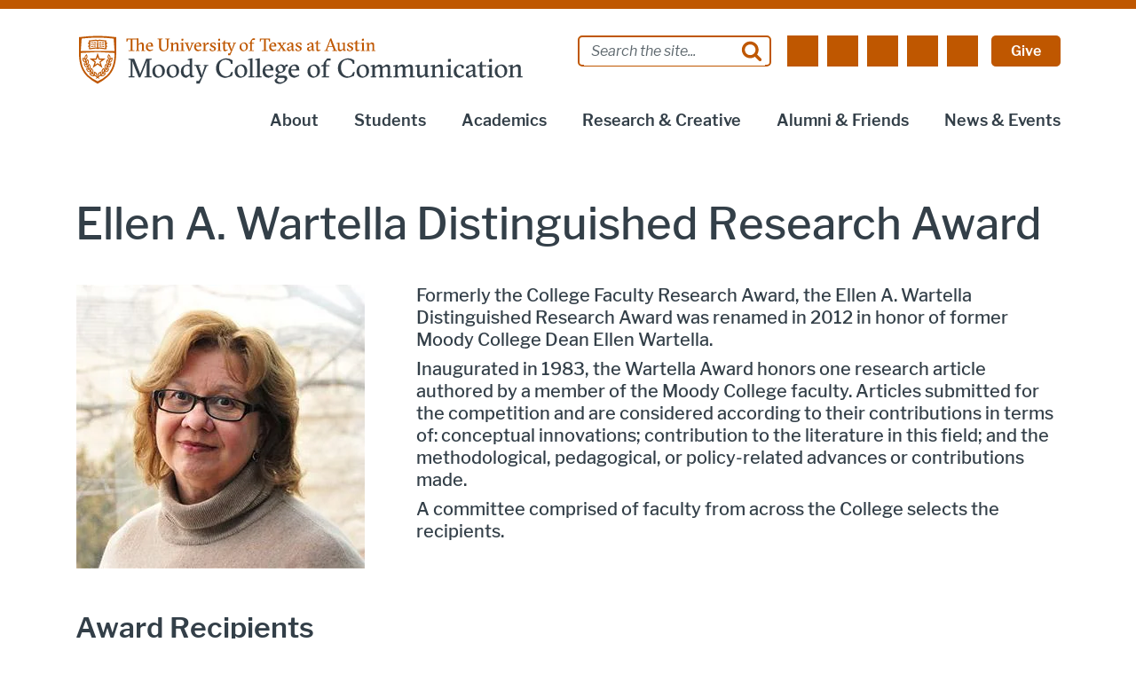

--- FILE ---
content_type: text/html; charset=UTF-8
request_url: https://moody.utexas.edu/about/awards/ellen-wartella-distinguished-research-award
body_size: 34411
content:
<!DOCTYPE html>
<html lang="en" dir="ltr" prefix="og: https://ogp.me/ns#">
  <head>
    <meta charset="utf-8" />
<meta name="abstract" content="The Moody College of Communication at The University of Texas at Austin houses the Departments of Communication Studies, Communication Sciences &amp; Disorders and Radio-Television-Film, the Stan Richards School of Advertising &amp; Public Relations and the School of Journalism." />
<meta name="keywords" content="communication, college, undergraduate programs, graduate programs, moody, university, Texas, higher education" />
<link rel="canonical" href="https://moody.utexas.edu/about/awards/ellen-wartella-distinguished-research-award" />
<link rel="shortlink" href="https://moody.utexas.edu/node/2307" />
<link rel="image_src" href="https://moody.utexas.edu/sites/default/files/hero-photos-full/hero-student-bridge2.jpg" />
<meta property="og:site_name" content="Moody College of Communication" />
<meta property="og:type" content="website" />
<meta property="og:url" content="https://moody.utexas.edu/about/awards/ellen-wartella-distinguished-research-award" />
<meta property="og:title" content="Ellen A. Wartella Distinguished Research Award" />
<meta property="og:image" content="http://moody.utexas.edu/sites/default/files/hero-photos-full/hero-student-bridge2.jpg" />
<meta property="og:image:url" content="http://moody.utexas.edu/sites/default/files/hero-photos-full/hero-student-bridge2.jpg" />
<meta property="og:image:secure_url" content="https://moody.utexas.edu/sites/default/files/hero-photos-full/hero-student-bridge2.jpg" />
<meta property="og:image:type" content="image/jpeg" />
<meta property="og:image:width" content="1350" />
<meta property="og:image:height" content="421" />
<meta property="og:updated_time" content="2025-07-17T13:25:10-05:00" />
<meta property="og:street_address" content="300 W. Dean Keeton (A0900)" />
<meta property="og:postal_code" content="78712" />
<meta property="og:country_name" content="United States" />
<meta property="og:email" content="comm-webmaster@austin.utexas.edu" />
<meta property="og:phone_number" content="15124715775" />
<meta property="og:fax_number" content="15124718500" />
<meta property="og:locale" content="en_US" />
<meta name="twitter:card" content="summary" />
<meta name="twitter:site" content="@utexasmoody" />
<meta name="twitter:title" content="Ellen A. Wartella Distinguished Research Award" />
<meta name="twitter:site:id" content="21015067" />
<meta name="twitter:creator:id" content="21015067" />
<meta name="twitter:creator" content="@utexasmoody" />
<meta name="Generator" content="Drupal 10 (https://www.drupal.org)" />
<meta name="MobileOptimized" content="width" />
<meta name="HandheldFriendly" content="true" />
<meta name="viewport" content="width=device-width, initial-scale=1.0" />
<link rel="manifest" href="/site.webmanifest" />
<link rel="apple-touch-icon" sizes="180x180" href="/apple-touch-icon.png" />
<link rel="icon" sizes="16x16" href="/favicon.ico" />
<link rel="icon" sizes="32x32" href="/favicon-32x32.png" />
<link rel="icon" sizes="48x48" href="/favicon-48x48.png" />
<link rel="icon" sizes="150x150" href="/mstile-150x150.png" />
<link rel="icon" sizes="192x192" href="/android-chrome-192x192.png" />
<link rel="icon" sizes="512x512" href="/android-chrome-512x512.png" />
<link rel="mask-icon" sizes="400x400" href="/safari-pinned-tab.svg" color="#bf5700" />
<link rel="icon" href="/favicon.ico" type="image/vnd.microsoft.icon" />
<meta name="utexas-utdk-version" content="3" />
<style>.block__ut-social-links--link.bluesky {
          mask: url('/sites/default/files/social_icons/social-media-icons-rtf-bsky_0.svg');mask-size: cover;}.block__ut-social-links--link.facebook {
          mask: url('/sites/default/files/social_icons/facebook_0.svg');mask-size: cover;}.block__ut-social-links--link.flickr {
          mask: url('/sites/default/files/social_icons/flickr_0.svg');mask-size: cover;}.block__ut-social-links--link.googleplus {
          mask: url('/sites/default/files/social_icons/googleplus_0.svg');mask-size: cover;}.block__ut-social-links--link.instagram {
          mask: url('/sites/default/files/social_icons/instagram_0.svg');mask-size: cover;}.block__ut-social-links--link.linkedin {
          mask: url('/sites/default/files/social_icons/linkedin_0.svg');mask-size: cover;}.block__ut-social-links--link.pinterest {
          mask: url('/sites/default/files/social_icons/pinterest_0.svg');mask-size: cover;}.block__ut-social-links--link.reddit {
          mask: url('/sites/default/files/social_icons/reddit_0.svg');mask-size: cover;}.block__ut-social-links--link.snapchat {
          mask: url('/sites/default/files/social_icons/snapchat_0.svg');mask-size: cover;}.block__ut-social-links--link.threads {
          mask: url('/sites/default/files/social_icons/threads-fill_0.svg');mask-size: cover;}.block__ut-social-links--link.tumblr {
          mask: url('/sites/default/files/social_icons/tumblr_0.svg');mask-size: cover;}.block__ut-social-links--link.twitter {
          mask: url('/sites/default/files/social_icons/twitter_0.svg');mask-size: cover;}.block__ut-social-links--link.vimeo {
          mask: url('/sites/default/files/social_icons/vimeo_0.svg');mask-size: cover;}.block__ut-social-links--link.youtube {
          mask: url('/sites/default/files/social_icons/youtube_0.svg');mask-size: cover;}</style>
<style>.block__ut-social-links--link.bluesky {
          mask: url('/sites/default/files/social_icons/social-media-icons-rtf-bsky_0.svg');mask-size: cover;}.block__ut-social-links--link.facebook {
          mask: url('/sites/default/files/social_icons/facebook_0.svg');mask-size: cover;}.block__ut-social-links--link.flickr {
          mask: url('/sites/default/files/social_icons/flickr_0.svg');mask-size: cover;}.block__ut-social-links--link.googleplus {
          mask: url('/sites/default/files/social_icons/googleplus_0.svg');mask-size: cover;}.block__ut-social-links--link.instagram {
          mask: url('/sites/default/files/social_icons/instagram_0.svg');mask-size: cover;}.block__ut-social-links--link.linkedin {
          mask: url('/sites/default/files/social_icons/linkedin_0.svg');mask-size: cover;}.block__ut-social-links--link.pinterest {
          mask: url('/sites/default/files/social_icons/pinterest_0.svg');mask-size: cover;}.block__ut-social-links--link.reddit {
          mask: url('/sites/default/files/social_icons/reddit_0.svg');mask-size: cover;}.block__ut-social-links--link.snapchat {
          mask: url('/sites/default/files/social_icons/snapchat_0.svg');mask-size: cover;}.block__ut-social-links--link.threads {
          mask: url('/sites/default/files/social_icons/threads-fill_0.svg');mask-size: cover;}.block__ut-social-links--link.tumblr {
          mask: url('/sites/default/files/social_icons/tumblr_0.svg');mask-size: cover;}.block__ut-social-links--link.twitter {
          mask: url('/sites/default/files/social_icons/twitter_0.svg');mask-size: cover;}.block__ut-social-links--link.vimeo {
          mask: url('/sites/default/files/social_icons/vimeo_0.svg');mask-size: cover;}.block__ut-social-links--link.youtube {
          mask: url('/sites/default/files/social_icons/youtube_0.svg');mask-size: cover;}</style>
<link rel="icon" href="/themes/custom/moody/favicon.ico" type="image/vnd.microsoft.icon" />
<script>window.a2a_config=window.a2a_config||{};a2a_config.callbacks=[];a2a_config.overlays=[];a2a_config.templates={};a2a_config.icon_color = "#bf5700";</script>

    <title>Ellen A. Wartella Distinguished Research Award | Moody College of Communication</title>
    <link rel="stylesheet" media="all" href="/sites/default/files/css/css_Xg2yaaP7Xf_OIL9jnWjNpL5MFHycifCfWtIPlVaRV7o.css?delta=0&amp;language=en&amp;theme=moody&amp;include=[base64]" />
<link rel="stylesheet" media="all" href="/sites/default/files/css/css_2iNC7X5BkOJnvDiv1iWDv4hFGnM1mHK0JOxMJVwbc20.css?delta=1&amp;language=en&amp;theme=moody&amp;include=[base64]" />

    <script type="application/json" data-drupal-selector="drupal-settings-json">{"path":{"baseUrl":"\/","pathPrefix":"","currentPath":"node\/2307","currentPathIsAdmin":false,"isFront":false,"currentLanguage":"en"},"pluralDelimiter":"\u0003","suppressDeprecationErrors":true,"gtag":{"tagId":"","consentMode":false,"otherIds":[],"events":[],"additionalConfigInfo":[]},"ajaxPageState":{"libraries":"[base64]","theme":"moody","theme_token":null},"ajaxTrustedUrl":{"\/search\/google":true},"gtm":{"tagId":null,"settings":{"data_layer":"dataLayer","include_classes":false,"allowlist_classes":"","blocklist_classes":"","include_environment":false,"environment_id":"","environment_token":""},"tagIds":["GTM-5WMR4D"]},"googlePSE":{"language":"en","displayWatermark":false},"user":{"uid":0,"permissionsHash":"cc6b3330d09a4e3eae1f666b6a29f2112a41addf58f09ffe34970774e50bf81f"}}</script>
<script src="/sites/default/files/js/js_y5M5AtpXeSExM4nZJB3YKL6AiOs5QCTzx7bJXuvythU.js?scope=header&amp;delta=0&amp;language=en&amp;theme=moody&amp;include=eJxdjEsOwyAMRC8EYdWzdIkccGhSwJFtpHD7RvlUajeeN28kQ4xKULuDC4aJqaqZiLV7CIziUqYRsklEKaMPgu7EnZ6gyAX4fa8KyaX9_PcBFth-ZTGFKPb7_VF8xDVTL1jVHcKGJkrFivaMYpriBuKgKVmo4UX8dSORijKsD7vc0mfo1FTcmX5sc47Ivs0fGs9hZg"></script>
<script src="/modules/contrib/google_tag/js/gtag.js?t8hvrt"></script>
<script src="/modules/contrib/google_tag/js/gtm.js?t8hvrt"></script>

  </head>
  <body class="page__moody_standard_page node-moody_standard_page">
    <svg aria-hidden="true" style="position: absolute; width: 0; height: 0; overflow: hidden;" version="1.1" xmlns="http://www.w3.org/2000/svg" xmlns:xlink="http://www.w3.org/1999/xlink">
<defs>
<symbol id="ut-retweet" viewBox="0 0 30 28">
<title>retweet icon</title>
<path d="M20 23.5c0 0.266-0.234 0.5-0.5 0.5h-15c-0.578 0-0.5-0.609-0.5-1v-9h-3c-0.547 0-1-0.453-1-1 0-0.234 0.078-0.469 0.234-0.641l5-6c0.187-0.219 0.469-0.344 0.766-0.344s0.578 0.125 0.766 0.344l5 6c0.156 0.172 0.234 0.406 0.234 0.641 0 0.547-0.453 1-1 1h-3v6h9c0.141 0 0.297 0.063 0.391 0.172l2.5 3c0.063 0.094 0.109 0.219 0.109 0.328zM30 17c0 0.234-0.078 0.469-0.234 0.641l-5 6c-0.187 0.219-0.469 0.359-0.766 0.359s-0.578-0.141-0.766-0.359l-5-6c-0.156-0.172-0.234-0.406-0.234-0.641 0-0.547 0.453-1 1-1h3v-6h-9c-0.141 0-0.297-0.063-0.391-0.187l-2.5-3c-0.063-0.078-0.109-0.203-0.109-0.313 0-0.266 0.234-0.5 0.5-0.5h15c0.578 0 0.5 0.609 0.5 1v9h3c0.547 0 1 0.453 1 1z"></path>
</symbol>
<symbol id="ut-bullhorn" viewBox="0 0 28 28">
<title>bullhorn icon</title>
<path d="M26 10c1.109 0 2 0.891 2 2s-0.891 2-2 2v6c0 1.094-0.906 2-2 2-2.781-2.312-7.266-5.484-12.688-5.938-1.859 0.625-2.5 2.797-1.281 4.047-1.094 1.797 0.313 3.063 1.969 4.359-0.969 1.906-5 1.937-6.438 0.609-0.906-2.781-2.25-5.563-1.156-9.078h-1.906c-1.375 0-2.5-1.125-2.5-2.5v-3c0-1.375 1.125-2.5 2.5-2.5h7.5c6 0 11-3.5 14-6 1.094 0 2 0.906 2 2v6zM24 19.437v-14.906c-4.078 3.125-8.031 4.922-12 5.359v4.219c3.969 0.438 7.922 2.203 12 5.328z"></path>
</symbol>
<symbol id="ut-reply" viewBox="0 0 28 28">
<title>reply icon</title>
<path d="M28 17.5c0 2.188-1.094 5.047-1.984 7.047-0.172 0.359-0.344 0.859-0.578 1.188-0.109 0.156-0.219 0.266-0.438 0.266-0.313 0-0.5-0.25-0.5-0.547 0-0.25 0.063-0.531 0.078-0.781 0.047-0.641 0.078-1.281 0.078-1.922 0-7.453-4.422-8.75-11.156-8.75h-3.5v4c0 0.547-0.453 1-1 1-0.266 0-0.516-0.109-0.703-0.297l-8-8c-0.187-0.187-0.297-0.438-0.297-0.703s0.109-0.516 0.297-0.703l8-8c0.187-0.187 0.438-0.297 0.703-0.297 0.547 0 1 0.453 1 1v4h3.5c5.125 0 11.5 0.906 13.672 6.297 0.656 1.656 0.828 3.453 0.828 5.203z"></path>
</symbol>
<symbol id="ut-info" viewBox="0 0 10 28">
<title>info icon</title>
<path d="M10 21v2c0 0.547-0.453 1-1 1h-8c-0.547 0-1-0.453-1-1v-2c0-0.547 0.453-1 1-1h1v-6h-1c-0.547 0-1-0.453-1-1v-2c0-0.547 0.453-1 1-1h6c0.547 0 1 0.453 1 1v9h1c0.547 0 1 0.453 1 1zM8 3v3c0 0.547-0.453 1-1 1h-4c-0.547 0-1-0.453-1-1v-3c0-0.547 0.453-1 1-1h4c0.547 0 1 0.453 1 1z"></path>
</symbol>
<symbol id="ut-flickr" viewBox="0 0 24 28">
<title>flickr icon</title>
<path d="M19.5 2c2.484 0 4.5 2.016 4.5 4.5v15c0 2.484-2.016 4.5-4.5 4.5h-15c-2.484 0-4.5-2.016-4.5-4.5v-15c0-2.484 2.016-4.5 4.5-4.5h15zM10.906 14c0-1.828-1.484-3.313-3.313-3.313s-3.313 1.484-3.313 3.313 1.484 3.313 3.313 3.313 3.313-1.484 3.313-3.313zM19.719 14c0-1.828-1.484-3.313-3.313-3.313s-3.313 1.484-3.313 3.313 1.484 3.313 3.313 3.313 3.313-1.484 3.313-3.313z"></path>
</symbol>
<symbol id="ut-tumblr" viewBox="0 0 17 28">
<title>tumblr icon</title>
<path d="M14.75 20.766l1.25 3.703c-0.469 0.703-2.594 1.5-4.5 1.531-5.672 0.094-7.812-4.031-7.812-6.937v-8.5h-2.625v-3.359c3.938-1.422 4.891-4.984 5.109-7.016 0.016-0.125 0.125-0.187 0.187-0.187h3.813v6.625h5.203v3.937h-5.219v8.094c0 1.094 0.406 2.609 2.5 2.562 0.688-0.016 1.609-0.219 2.094-0.453z"></path>
</symbol>
<symbol id="ut-vimeo" viewBox="0 0 28 28">
<title>vimeo icon</title>
<path d="M26.703 8.094c-0.109 2.469-1.844 5.859-5.187 10.172-3.469 4.484-6.375 6.734-8.781 6.734-1.484 0-2.734-1.375-3.75-4.109-0.688-2.5-1.375-5.016-2.063-7.531-0.75-2.734-1.578-4.094-2.453-4.094-0.187 0-0.844 0.391-1.984 1.188l-1.203-1.531c1.25-1.109 2.484-2.234 3.719-3.313 1.656-1.469 2.922-2.203 3.766-2.281 1.984-0.187 3.187 1.156 3.656 4.047 0.484 3.125 0.844 5.078 1.031 5.828 0.578 2.594 1.188 3.891 1.875 3.891 0.531 0 1.328-0.828 2.406-2.516 1.062-1.687 1.625-2.969 1.703-3.844 0.141-1.453-0.422-2.172-1.703-2.172-0.609 0-1.234 0.141-1.891 0.406 1.25-4.094 3.641-6.078 7.172-5.969 2.609 0.078 3.844 1.781 3.687 5.094z"></path>
</symbol>
<symbol id="ut-reddit" viewBox="0 0 28 28">
<title>reddit icon</title>
<path d="M28 13.219c0 1.219-0.688 2.266-1.703 2.781 0.125 0.484 0.187 0.984 0.187 1.5 0 4.937-5.578 8.937-12.453 8.937-6.859 0-12.437-4-12.437-8.937 0-0.5 0.063-1 0.172-1.469-1.047-0.516-1.766-1.578-1.766-2.812 0-1.719 1.391-3.109 3.109-3.109 0.891 0 1.687 0.375 2.266 0.984 2.109-1.469 4.922-2.422 8.047-2.531l1.813-8.141c0.063-0.281 0.359-0.469 0.641-0.406l5.766 1.266c0.375-0.75 1.172-1.281 2.078-1.281 1.297 0 2.344 1.047 2.344 2.328 0 1.297-1.047 2.344-2.344 2.344-1.281 0-2.328-1.047-2.328-2.328l-5.219-1.156-1.625 7.375c3.141 0.094 5.984 1.031 8.109 2.5 0.562-0.594 1.359-0.953 2.234-0.953 1.719 0 3.109 1.391 3.109 3.109zM6.531 16.328c0 1.297 1.047 2.344 2.328 2.344 1.297 0 2.344-1.047 2.344-2.344 0-1.281-1.047-2.328-2.344-2.328-1.281 0-2.328 1.047-2.328 2.328zM19.187 21.875c0.234-0.234 0.234-0.578 0-0.812-0.219-0.219-0.578-0.219-0.797 0-0.938 0.953-2.953 1.281-4.391 1.281s-3.453-0.328-4.391-1.281c-0.219-0.219-0.578-0.219-0.797 0-0.234 0.219-0.234 0.578 0 0.812 1.484 1.484 4.344 1.594 5.187 1.594s3.703-0.109 5.187-1.594zM19.141 18.672c1.281 0 2.328-1.047 2.328-2.344 0-1.281-1.047-2.328-2.328-2.328-1.297 0-2.344 1.047-2.344 2.328 0 1.297 1.047 2.344 2.344 2.344z"></path>
</symbol>
<symbol id="ut-podcast" viewBox="0 0 24 28">
<title>podcast icon</title>
<path d="M15.531 18.625c0 1.031-0.109 2.063-0.266 3.078-0.234 1.625-0.469 3.297-0.859 4.891-0.281 1.141-1.344 1.406-2.375 1.406s-2.094-0.266-2.375-1.406c-0.391-1.594-0.625-3.266-0.859-4.891-0.156-1.016-0.266-2.047-0.266-3.078 0-2.109 1.703-2.625 3.5-2.625s3.5 0.516 3.5 2.625zM24 12c0 5.063-3.125 9.391-7.562 11.156-0.172 0.063-0.359-0.094-0.328-0.281 0.047-0.328 0.094-0.672 0.156-1.031 0.031-0.25 0.063-0.5 0.094-0.734 0.016-0.094 0.063-0.156 0.141-0.187 3.25-1.656 5.5-5.031 5.5-8.922 0-5.703-4.781-10.297-10.547-9.984-5.281 0.281-9.484 4.781-9.453 10.063 0.031 3.891 2.297 7.25 5.563 8.875 0.078 0.031 0.125 0.109 0.141 0.187 0.031 0.219 0.063 0.453 0.094 0.703 0.063 0.375 0.109 0.719 0.172 1.062 0.031 0.187-0.172 0.344-0.344 0.266-4.641-1.813-7.875-6.438-7.609-11.766 0.297-6.047 5.172-11 11.219-11.375 6.969-0.438 12.766 5.094 12.766 11.969zM15.531 11.5c0 1.937-1.563 3.5-3.5 3.5s-3.5-1.563-3.5-3.5 1.563-3.5 3.5-3.5 3.5 1.563 3.5 3.5zM20.031 12c0 2.578-1.234 4.891-3.125 6.344-0.156 0.125-0.375 0.016-0.406-0.187-0.047-0.438-0.172-0.953-0.453-1.437-0.063-0.094-0.047-0.219 0.047-0.313 1.188-1.094 1.937-2.656 1.937-4.406 0-3.531-3.078-6.359-6.687-5.969-2.766 0.313-5.016 2.594-5.281 5.375-0.203 1.969 0.578 3.781 1.906 5 0.094 0.094 0.109 0.219 0.047 0.313-0.281 0.484-0.406 1-0.453 1.453-0.031 0.187-0.25 0.297-0.406 0.172-1.937-1.5-3.172-3.859-3.125-6.516 0.094-4.156 3.469-7.625 7.609-7.812 4.594-0.219 8.391 3.437 8.391 7.984z"></path>
</symbol>
<symbol id="ut-angle-down" viewBox="0 0 18 28">
<title>angle-down icon</title>
<path d="M16.797 11.5c0 0.125-0.063 0.266-0.156 0.359l-7.281 7.281c-0.094 0.094-0.234 0.156-0.359 0.156s-0.266-0.063-0.359-0.156l-7.281-7.281c-0.094-0.094-0.156-0.234-0.156-0.359s0.063-0.266 0.156-0.359l0.781-0.781c0.094-0.094 0.219-0.156 0.359-0.156 0.125 0 0.266 0.063 0.359 0.156l6.141 6.141 6.141-6.141c0.094-0.094 0.234-0.156 0.359-0.156s0.266 0.063 0.359 0.156l0.781 0.781c0.094 0.094 0.156 0.234 0.156 0.359z"></path>
</symbol>
<symbol id="ut-angle-left" viewBox="0 0 11 28">
<title>angle-left icon</title>
<path d="M9.797 8.5c0 0.125-0.063 0.266-0.156 0.359l-6.141 6.141 6.141 6.141c0.094 0.094 0.156 0.234 0.156 0.359s-0.063 0.266-0.156 0.359l-0.781 0.781c-0.094 0.094-0.234 0.156-0.359 0.156s-0.266-0.063-0.359-0.156l-7.281-7.281c-0.094-0.094-0.156-0.234-0.156-0.359s0.063-0.266 0.156-0.359l7.281-7.281c0.094-0.094 0.234-0.156 0.359-0.156s0.266 0.063 0.359 0.156l0.781 0.781c0.094 0.094 0.156 0.219 0.156 0.359z"></path>
</symbol>
<symbol id="ut-angle-right" viewBox="0 0 9 28">
<title>angle-right icon</title>
<path d="M9.297 15c0 0.125-0.063 0.266-0.156 0.359l-7.281 7.281c-0.094 0.094-0.234 0.156-0.359 0.156s-0.266-0.063-0.359-0.156l-0.781-0.781c-0.094-0.094-0.156-0.219-0.156-0.359 0-0.125 0.063-0.266 0.156-0.359l6.141-6.141-6.141-6.141c-0.094-0.094-0.156-0.234-0.156-0.359s0.063-0.266 0.156-0.359l0.781-0.781c0.094-0.094 0.234-0.156 0.359-0.156s0.266 0.063 0.359 0.156l7.281 7.281c0.094 0.094 0.156 0.234 0.156 0.359z"></path>
</symbol>
<symbol id="ut-angle-up" viewBox="0 0 18 28">
<title>angle-up icon</title>
<path d="M16.797 18.5c0 0.125-0.063 0.266-0.156 0.359l-0.781 0.781c-0.094 0.094-0.219 0.156-0.359 0.156-0.125 0-0.266-0.063-0.359-0.156l-6.141-6.141-6.141 6.141c-0.094 0.094-0.234 0.156-0.359 0.156s-0.266-0.063-0.359-0.156l-0.781-0.781c-0.094-0.094-0.156-0.234-0.156-0.359s0.063-0.266 0.156-0.359l7.281-7.281c0.094-0.094 0.234-0.156 0.359-0.156s0.266 0.063 0.359 0.156l7.281 7.281c0.094 0.094 0.156 0.234 0.156 0.359z"></path>
</symbol>
<symbol id="ut-ban" viewBox="0 0 24 28">
<title>ban icon</title>
<path d="M20.5 13.953c0-1.703-0.5-3.281-1.359-4.609l-11.781 11.766c1.344 0.875 2.938 1.391 4.641 1.391 4.688 0 8.5-3.828 8.5-8.547zM4.891 18.625l11.797-11.781c-1.344-0.906-2.953-1.422-4.688-1.422-4.688 0-8.5 3.828-8.5 8.531 0 1.734 0.516 3.328 1.391 4.672zM24 13.953c0 6.656-5.375 12.047-12 12.047s-12-5.391-12-12.047c0-6.641 5.375-12.031 12-12.031s12 5.391 12 12.031z"></path>
</symbol>
<symbol id="ut-hamburger" viewBox="0 0 24 28">
<title>hamburger icon</title>
<path d="M24 21v2c0 0.547-0.453 1-1 1h-22c-0.547 0-1-0.453-1-1v-2c0-0.547 0.453-1 1-1h22c0.547 0 1 0.453 1 1zM24 13v2c0 0.547-0.453 1-1 1h-22c-0.547 0-1-0.453-1-1v-2c0-0.547 0.453-1 1-1h22c0.547 0 1 0.453 1 1zM24 5v2c0 0.547-0.453 1-1 1h-22c-0.547 0-1-0.453-1-1v-2c0-0.547 0.453-1 1-1h22c0.547 0 1 0.453 1 1z"></path>
</symbol>
<symbol id="ut-book" viewBox="0 0 26 28">
<title>book icon</title>
<path d="M25.609 7.469c0.391 0.562 0.5 1.297 0.281 2.016l-4.297 14.156c-0.391 1.328-1.766 2.359-3.109 2.359h-14.422c-1.594 0-3.297-1.266-3.875-2.891-0.25-0.703-0.25-1.391-0.031-1.984 0.031-0.313 0.094-0.625 0.109-1 0.016-0.25-0.125-0.453-0.094-0.641 0.063-0.375 0.391-0.641 0.641-1.062 0.469-0.781 1-2.047 1.172-2.859 0.078-0.297-0.078-0.641 0-0.906 0.078-0.297 0.375-0.516 0.531-0.797 0.422-0.719 0.969-2.109 1.047-2.844 0.031-0.328-0.125-0.688-0.031-0.938 0.109-0.359 0.453-0.516 0.688-0.828 0.375-0.516 1-2 1.094-2.828 0.031-0.266-0.125-0.531-0.078-0.812 0.063-0.297 0.438-0.609 0.688-0.969 0.656-0.969 0.781-3.109 2.766-2.547l-0.016 0.047c0.266-0.063 0.531-0.141 0.797-0.141h11.891c0.734 0 1.391 0.328 1.781 0.875 0.406 0.562 0.5 1.297 0.281 2.031l-4.281 14.156c-0.734 2.406-1.141 2.938-3.125 2.938h-13.578c-0.203 0-0.453 0.047-0.594 0.234-0.125 0.187-0.141 0.328-0.016 0.672 0.313 0.906 1.391 1.094 2.25 1.094h14.422c0.578 0 1.25-0.328 1.422-0.891l4.688-15.422c0.094-0.297 0.094-0.609 0.078-0.891 0.359 0.141 0.688 0.359 0.922 0.672zM8.984 7.5c-0.094 0.281 0.063 0.5 0.344 0.5h9.5c0.266 0 0.562-0.219 0.656-0.5l0.328-1c0.094-0.281-0.063-0.5-0.344-0.5h-9.5c-0.266 0-0.562 0.219-0.656 0.5zM7.688 11.5c-0.094 0.281 0.063 0.5 0.344 0.5h9.5c0.266 0 0.562-0.219 0.656-0.5l0.328-1c0.094-0.281-0.063-0.5-0.344-0.5h-9.5c-0.266 0-0.562 0.219-0.656 0.5z"></path>
</symbol>
<symbol id="ut-bookmark" viewBox="0 0 20 28">
<title>bookmark icon</title>
<path d="M18.188 2c0.234 0 0.469 0.047 0.688 0.141 0.688 0.266 1.125 0.906 1.125 1.609v20.141c0 0.703-0.438 1.344-1.125 1.609-0.219 0.094-0.453 0.125-0.688 0.125-0.484 0-0.938-0.172-1.297-0.5l-6.891-6.625-6.891 6.625c-0.359 0.328-0.812 0.516-1.297 0.516-0.234 0-0.469-0.047-0.688-0.141-0.688-0.266-1.125-0.906-1.125-1.609v-20.141c0-0.703 0.438-1.344 1.125-1.609 0.219-0.094 0.453-0.141 0.688-0.141h16.375z"></path>
</symbol>
<symbol id="ut-bug" viewBox="0 0 26 28">
<title>bug icon</title>
<path d="M25.5 15c0 0.547-0.453 1-1 1h-3.5c0 1.953-0.422 3.422-1.047 4.531l3.25 3.266c0.391 0.391 0.391 1.016 0 1.406-0.187 0.203-0.453 0.297-0.703 0.297s-0.516-0.094-0.703-0.297l-3.094-3.078s-2.047 1.875-4.703 1.875v-14h-2v14c-2.828 0-4.891-2.063-4.891-2.063l-2.859 3.234c-0.203 0.219-0.469 0.328-0.75 0.328-0.234 0-0.469-0.078-0.672-0.25-0.406-0.375-0.438-1-0.078-1.422l3.156-3.547c-0.547-1.078-0.906-2.469-0.906-4.281h-3.5c-0.547 0-1-0.453-1-1s0.453-1 1-1h3.5v-4.594l-2.703-2.703c-0.391-0.391-0.391-1.016 0-1.406s1.016-0.391 1.406 0l2.703 2.703h13.188l2.703-2.703c0.391-0.391 1.016-0.391 1.406 0s0.391 1.016 0 1.406l-2.703 2.703v4.594h3.5c0.547 0 1 0.453 1 1zM18 6h-10c0-2.766 2.234-5 5-5s5 2.234 5 5z"></path>
</symbol>
<symbol id="ut-caret-down" viewBox="0 0 16 28">
<title>caret-down icon</title>
<path d="M16 11c0 0.266-0.109 0.516-0.297 0.703l-7 7c-0.187 0.187-0.438 0.297-0.703 0.297s-0.516-0.109-0.703-0.297l-7-7c-0.187-0.187-0.297-0.438-0.297-0.703 0-0.547 0.453-1 1-1h14c0.547 0 1 0.453 1 1z"></path>
</symbol>
<symbol id="ut-caret-left" viewBox="0 0 11 28">
<title>caret-left icon</title>
<path d="M10 7v14c0 0.547-0.453 1-1 1-0.266 0-0.516-0.109-0.703-0.297l-7-7c-0.187-0.187-0.297-0.438-0.297-0.703s0.109-0.516 0.297-0.703l7-7c0.187-0.187 0.438-0.297 0.703-0.297 0.547 0 1 0.453 1 1z"></path>
</symbol>
<symbol id="ut-caret-right" viewBox="0 0 9 28">
<title>caret-right icon</title>
<path d="M9 14c0 0.266-0.109 0.516-0.297 0.703l-7 7c-0.187 0.187-0.438 0.297-0.703 0.297-0.547 0-1-0.453-1-1v-14c0-0.547 0.453-1 1-1 0.266 0 0.516 0.109 0.703 0.297l7 7c0.187 0.187 0.297 0.438 0.297 0.703z"></path>
</symbol>
<symbol id="ut-caret-up" viewBox="0 0 16 28">
<title>caret-up icon</title>
<path d="M16 19c0 0.547-0.453 1-1 1h-14c-0.547 0-1-0.453-1-1 0-0.266 0.109-0.516 0.297-0.703l7-7c0.187-0.187 0.438-0.297 0.703-0.297s0.516 0.109 0.703 0.297l7 7c0.187 0.187 0.297 0.438 0.297 0.703z"></path>
</symbol>
<symbol id="ut-chain" viewBox="0 0 26 28">
<title>chain icon</title>
<path d="M22.75 19c0-0.406-0.156-0.781-0.438-1.062l-3.25-3.25c-0.281-0.281-0.672-0.438-1.062-0.438-0.453 0-0.812 0.172-1.125 0.5 0.516 0.516 1.125 0.953 1.125 1.75 0 0.828-0.672 1.5-1.5 1.5-0.797 0-1.234-0.609-1.75-1.125-0.328 0.313-0.516 0.672-0.516 1.141 0 0.391 0.156 0.781 0.438 1.062l3.219 3.234c0.281 0.281 0.672 0.422 1.062 0.422s0.781-0.141 1.062-0.406l2.297-2.281c0.281-0.281 0.438-0.656 0.438-1.047zM11.766 7.984c0-0.391-0.156-0.781-0.438-1.062l-3.219-3.234c-0.281-0.281-0.672-0.438-1.062-0.438s-0.781 0.156-1.062 0.422l-2.297 2.281c-0.281 0.281-0.438 0.656-0.438 1.047 0 0.406 0.156 0.781 0.438 1.062l3.25 3.25c0.281 0.281 0.672 0.422 1.062 0.422 0.453 0 0.812-0.156 1.125-0.484-0.516-0.516-1.125-0.953-1.125-1.75 0-0.828 0.672-1.5 1.5-1.5 0.797 0 1.234 0.609 1.75 1.125 0.328-0.313 0.516-0.672 0.516-1.141zM25.75 19c0 1.188-0.484 2.344-1.328 3.172l-2.297 2.281c-0.844 0.844-1.984 1.297-3.172 1.297-1.203 0-2.344-0.469-3.187-1.328l-3.219-3.234c-0.844-0.844-1.297-1.984-1.297-3.172 0-1.234 0.5-2.406 1.375-3.266l-1.375-1.375c-0.859 0.875-2.016 1.375-3.25 1.375-1.188 0-2.344-0.469-3.187-1.313l-3.25-3.25c-0.859-0.859-1.313-1.984-1.313-3.187 0-1.188 0.484-2.344 1.328-3.172l2.297-2.281c0.844-0.844 1.984-1.297 3.172-1.297 1.203 0 2.344 0.469 3.187 1.328l3.219 3.234c0.844 0.844 1.297 1.984 1.297 3.172 0 1.234-0.5 2.406-1.375 3.266l1.375 1.375c0.859-0.875 2.016-1.375 3.25-1.375 1.188 0 2.344 0.469 3.187 1.313l3.25 3.25c0.859 0.859 1.313 1.984 1.313 3.187z"></path>
</symbol>
<symbol id="ut-check" viewBox="0 0 28 28">
<title>check icon</title>
<path d="M26.109 8.844c0 0.391-0.156 0.781-0.438 1.062l-13.438 13.438c-0.281 0.281-0.672 0.438-1.062 0.438s-0.781-0.156-1.062-0.438l-7.781-7.781c-0.281-0.281-0.438-0.672-0.438-1.062s0.156-0.781 0.438-1.062l2.125-2.125c0.281-0.281 0.672-0.438 1.062-0.438s0.781 0.156 1.062 0.438l4.594 4.609 10.25-10.266c0.281-0.281 0.672-0.438 1.062-0.438s0.781 0.156 1.062 0.438l2.125 2.125c0.281 0.281 0.438 0.672 0.438 1.062z"></path>
</symbol>
<symbol id="ut-check-circle" viewBox="0 0 24 28">
<title>check-circle icon</title>
<path d="M20.062 11.469c0-0.266-0.094-0.531-0.281-0.719l-1.422-1.406c-0.187-0.187-0.438-0.297-0.703-0.297s-0.516 0.109-0.703 0.297l-6.375 6.359-3.531-3.531c-0.187-0.187-0.438-0.297-0.703-0.297s-0.516 0.109-0.703 0.297l-1.422 1.406c-0.187 0.187-0.281 0.453-0.281 0.719s0.094 0.516 0.281 0.703l5.656 5.656c0.187 0.187 0.453 0.297 0.703 0.297 0.266 0 0.531-0.109 0.719-0.297l8.484-8.484c0.187-0.187 0.281-0.438 0.281-0.703zM24 14c0 6.625-5.375 12-12 12s-12-5.375-12-12 5.375-12 12-12 12 5.375 12 12z"></path>
</symbol>
<symbol id="ut-chevron-down" viewBox="0 0 28 28">
<title>chevron-down icon</title>
<path d="M26.297 12.625l-11.594 11.578c-0.391 0.391-1.016 0.391-1.406 0l-11.594-11.578c-0.391-0.391-0.391-1.031 0-1.422l2.594-2.578c0.391-0.391 1.016-0.391 1.406 0l8.297 8.297 8.297-8.297c0.391-0.391 1.016-0.391 1.406 0l2.594 2.578c0.391 0.391 0.391 1.031 0 1.422z"></path>
</symbol>
<symbol id="ut-chevron-left" viewBox="0 0 21 28">
<title>chevron-left icon</title>
<path d="M18.297 4.703l-8.297 8.297 8.297 8.297c0.391 0.391 0.391 1.016 0 1.406l-2.594 2.594c-0.391 0.391-1.016 0.391-1.406 0l-11.594-11.594c-0.391-0.391-0.391-1.016 0-1.406l11.594-11.594c0.391-0.391 1.016-0.391 1.406 0l2.594 2.594c0.391 0.391 0.391 1.016 0 1.406z"></path>
</symbol>
<symbol id="ut-chevron-right" viewBox="0 0 19 28">
<title>chevron-right icon</title>
<path d="M17.297 13.703l-11.594 11.594c-0.391 0.391-1.016 0.391-1.406 0l-2.594-2.594c-0.391-0.391-0.391-1.016 0-1.406l8.297-8.297-8.297-8.297c-0.391-0.391-0.391-1.016 0-1.406l2.594-2.594c0.391-0.391 1.016-0.391 1.406 0l11.594 11.594c0.391 0.391 0.391 1.016 0 1.406z"></path>
</symbol>
<symbol id="ut-chevron-up" viewBox="0 0 28 28">
<title>chevron-up icon</title>
<path d="M26.297 20.797l-2.594 2.578c-0.391 0.391-1.016 0.391-1.406 0l-8.297-8.297-8.297 8.297c-0.391 0.391-1.016 0.391-1.406 0l-2.594-2.578c-0.391-0.391-0.391-1.031 0-1.422l11.594-11.578c0.391-0.391 1.016-0.391 1.406 0l11.594 11.578c0.391 0.391 0.391 1.031 0 1.422z"></path>
</symbol>
<symbol id="ut-circle" viewBox="0 0 24 28">
<title>circle icon</title>
<path d="M24 14c0 6.625-5.375 12-12 12s-12-5.375-12-12 5.375-12 12-12 12 5.375 12 12z"></path>
</symbol>
<symbol id="ut-circle-o" viewBox="0 0 24 28">
<title>circle-o icon</title>
<path d="M12 5.5c-4.688 0-8.5 3.813-8.5 8.5s3.813 8.5 8.5 8.5 8.5-3.813 8.5-8.5-3.813-8.5-8.5-8.5zM24 14c0 6.625-5.375 12-12 12s-12-5.375-12-12 5.375-12 12-12v0c6.625 0 12 5.375 12 12z"></path>
</symbol>
<symbol id="ut-clone" viewBox="0 0 28 28">
<title>clone icon</title>
<path d="M26 25.5v-17c0-0.266-0.234-0.5-0.5-0.5h-17c-0.266 0-0.5 0.234-0.5 0.5v17c0 0.266 0.234 0.5 0.5 0.5h17c0.266 0 0.5-0.234 0.5-0.5zM28 8.5v17c0 1.375-1.125 2.5-2.5 2.5h-17c-1.375 0-2.5-1.125-2.5-2.5v-17c0-1.375 1.125-2.5 2.5-2.5h17c1.375 0 2.5 1.125 2.5 2.5zM22 2.5v2.5h-2v-2.5c0-0.266-0.234-0.5-0.5-0.5h-17c-0.266 0-0.5 0.234-0.5 0.5v17c0 0.266 0.234 0.5 0.5 0.5h2.5v2h-2.5c-1.375 0-2.5-1.125-2.5-2.5v-17c0-1.375 1.125-2.5 2.5-2.5h17c1.375 0 2.5 1.125 2.5 2.5z"></path>
</symbol>
<symbol id="ut-close" viewBox="0 0 22 28">
<title>close icon</title>
<path d="M20.281 20.656c0 0.391-0.156 0.781-0.438 1.062l-2.125 2.125c-0.281 0.281-0.672 0.438-1.062 0.438s-0.781-0.156-1.062-0.438l-4.594-4.594-4.594 4.594c-0.281 0.281-0.672 0.438-1.062 0.438s-0.781-0.156-1.062-0.438l-2.125-2.125c-0.281-0.281-0.438-0.672-0.438-1.062s0.156-0.781 0.438-1.062l4.594-4.594-4.594-4.594c-0.281-0.281-0.438-0.672-0.438-1.062s0.156-0.781 0.438-1.062l2.125-2.125c0.281-0.281 0.672-0.438 1.062-0.438s0.781 0.156 1.062 0.438l4.594 4.594 4.594-4.594c0.281-0.281 0.672-0.438 1.062-0.438s0.781 0.156 1.062 0.438l2.125 2.125c0.281 0.281 0.438 0.672 0.438 1.062s-0.156 0.781-0.438 1.062l-4.594 4.594 4.594 4.594c0.281 0.281 0.438 0.672 0.438 1.062z"></path>
</symbol>
<symbol id="ut-download-cloud" viewBox="0 0 30 28">
<title>download-cloud icon</title>
<path d="M20 14.5c0-0.281-0.219-0.5-0.5-0.5h-3.5v-5.5c0-0.266-0.234-0.5-0.5-0.5h-3c-0.266 0-0.5 0.234-0.5 0.5v5.5h-3.5c-0.281 0-0.5 0.234-0.5 0.5 0 0.125 0.047 0.266 0.141 0.359l5.5 5.5c0.094 0.094 0.219 0.141 0.359 0.141 0.125 0 0.266-0.047 0.359-0.141l5.484-5.484c0.094-0.109 0.156-0.234 0.156-0.375zM30 18c0 3.313-2.688 6-6 6h-17c-3.859 0-7-3.141-7-7 0-2.719 1.578-5.187 4.031-6.328-0.016-0.234-0.031-0.453-0.031-0.672 0-4.422 3.578-8 8-8 3.25 0 6.172 1.969 7.406 4.969 0.719-0.625 1.641-0.969 2.594-0.969 2.203 0 4 1.797 4 4 0 0.766-0.219 1.516-0.641 2.156 2.719 0.641 4.641 3.063 4.641 5.844z"></path>
</symbol>
<symbol id="ut-code" viewBox="0 0 30 28">
<title>code icon</title>
<path d="M9.641 21.859l-0.781 0.781c-0.203 0.203-0.516 0.203-0.719 0l-7.281-7.281c-0.203-0.203-0.203-0.516 0-0.719l7.281-7.281c0.203-0.203 0.516-0.203 0.719 0l0.781 0.781c0.203 0.203 0.203 0.516 0 0.719l-6.141 6.141 6.141 6.141c0.203 0.203 0.203 0.516 0 0.719zM18.875 5.187l-5.828 20.172c-0.078 0.266-0.359 0.422-0.609 0.344l-0.969-0.266c-0.266-0.078-0.422-0.359-0.344-0.625l5.828-20.172c0.078-0.266 0.359-0.422 0.609-0.344l0.969 0.266c0.266 0.078 0.422 0.359 0.344 0.625zM29.141 15.359l-7.281 7.281c-0.203 0.203-0.516 0.203-0.719 0l-0.781-0.781c-0.203-0.203-0.203-0.516 0-0.719l6.141-6.141-6.141-6.141c-0.203-0.203-0.203-0.516 0-0.719l0.781-0.781c0.203-0.203 0.516-0.203 0.719 0l7.281 7.281c0.203 0.203 0.203 0.516 0 0.719z"></path>
</symbol>
<symbol id="ut-download" viewBox="0 0 26 28">
<title>download icon</title>
<path d="M20 21c0-0.547-0.453-1-1-1s-1 0.453-1 1 0.453 1 1 1 1-0.453 1-1zM24 21c0-0.547-0.453-1-1-1s-1 0.453-1 1 0.453 1 1 1 1-0.453 1-1zM26 17.5v5c0 0.828-0.672 1.5-1.5 1.5h-23c-0.828 0-1.5-0.672-1.5-1.5v-5c0-0.828 0.672-1.5 1.5-1.5h7.266l2.109 2.125c0.578 0.562 1.328 0.875 2.125 0.875s1.547-0.313 2.125-0.875l2.125-2.125h7.25c0.828 0 1.5 0.672 1.5 1.5zM20.922 8.609c0.156 0.375 0.078 0.812-0.219 1.094l-7 7c-0.187 0.203-0.453 0.297-0.703 0.297s-0.516-0.094-0.703-0.297l-7-7c-0.297-0.281-0.375-0.719-0.219-1.094 0.156-0.359 0.516-0.609 0.922-0.609h4v-7c0-0.547 0.453-1 1-1h4c0.547 0 1 0.453 1 1v7h4c0.406 0 0.766 0.25 0.922 0.609z"></path>
</symbol>
<symbol id="ut-ellipsis" viewBox="0 0 22 28">
<title>ellipsis icon</title>
<path d="M6 11.5v3c0 0.828-0.672 1.5-1.5 1.5h-3c-0.828 0-1.5-0.672-1.5-1.5v-3c0-0.828 0.672-1.5 1.5-1.5h3c0.828 0 1.5 0.672 1.5 1.5zM14 11.5v3c0 0.828-0.672 1.5-1.5 1.5h-3c-0.828 0-1.5-0.672-1.5-1.5v-3c0-0.828 0.672-1.5 1.5-1.5h3c0.828 0 1.5 0.672 1.5 1.5zM22 11.5v3c0 0.828-0.672 1.5-1.5 1.5h-3c-0.828 0-1.5-0.672-1.5-1.5v-3c0-0.828 0.672-1.5 1.5-1.5h3c0.828 0 1.5 0.672 1.5 1.5z"></path>
</symbol>
<symbol id="ut-envelope" viewBox="0 0 28 28">
<title>envelope icon</title>
<path d="M28 11.094v12.406c0 1.375-1.125 2.5-2.5 2.5h-23c-1.375 0-2.5-1.125-2.5-2.5v-12.406c0.469 0.516 1 0.969 1.578 1.359 2.594 1.766 5.219 3.531 7.766 5.391 1.313 0.969 2.938 2.156 4.641 2.156h0.031c1.703 0 3.328-1.188 4.641-2.156 2.547-1.844 5.172-3.625 7.781-5.391 0.562-0.391 1.094-0.844 1.563-1.359zM28 6.5c0 1.75-1.297 3.328-2.672 4.281-2.438 1.687-4.891 3.375-7.313 5.078-1.016 0.703-2.734 2.141-4 2.141h-0.031c-1.266 0-2.984-1.437-4-2.141-2.422-1.703-4.875-3.391-7.297-5.078-1.109-0.75-2.688-2.516-2.688-3.938 0-1.531 0.828-2.844 2.5-2.844h23c1.359 0 2.5 1.125 2.5 2.5z"></path>
</symbol>
<symbol id="ut-warning" viewBox="0 0 28 28">
<title>warning icon</title>
<path d="M16 21.484v-2.969c0-0.281-0.219-0.516-0.5-0.516h-3c-0.281 0-0.5 0.234-0.5 0.516v2.969c0 0.281 0.219 0.516 0.5 0.516h3c0.281 0 0.5-0.234 0.5-0.516zM15.969 15.641l0.281-7.172c0-0.094-0.047-0.219-0.156-0.297-0.094-0.078-0.234-0.172-0.375-0.172h-3.437c-0.141 0-0.281 0.094-0.375 0.172-0.109 0.078-0.156 0.234-0.156 0.328l0.266 7.141c0 0.203 0.234 0.359 0.531 0.359h2.891c0.281 0 0.516-0.156 0.531-0.359zM15.75 1.047l12 22c0.344 0.609 0.328 1.359-0.031 1.969s-1.016 0.984-1.719 0.984h-24c-0.703 0-1.359-0.375-1.719-0.984s-0.375-1.359-0.031-1.969l12-22c0.344-0.641 1.016-1.047 1.75-1.047s1.406 0.406 1.75 1.047z"></path>
</symbol>
<symbol id="ut-external-link" viewBox="0 0 28 28">
<title>external-link icon</title>
<path d="M22 14.5v5c0 2.484-2.016 4.5-4.5 4.5h-13c-2.484 0-4.5-2.016-4.5-4.5v-13c0-2.484 2.016-4.5 4.5-4.5h11c0.281 0 0.5 0.219 0.5 0.5v1c0 0.281-0.219 0.5-0.5 0.5h-11c-1.375 0-2.5 1.125-2.5 2.5v13c0 1.375 1.125 2.5 2.5 2.5h13c1.375 0 2.5-1.125 2.5-2.5v-5c0-0.281 0.219-0.5 0.5-0.5h1c0.281 0 0.5 0.219 0.5 0.5zM28 1v8c0 0.547-0.453 1-1 1-0.266 0-0.516-0.109-0.703-0.297l-2.75-2.75-10.187 10.187c-0.094 0.094-0.234 0.156-0.359 0.156s-0.266-0.063-0.359-0.156l-1.781-1.781c-0.094-0.094-0.156-0.234-0.156-0.359s0.063-0.266 0.156-0.359l10.187-10.187-2.75-2.75c-0.187-0.187-0.297-0.438-0.297-0.703 0-0.547 0.453-1 1-1h8c0.547 0 1 0.453 1 1z"></path>
</symbol>
<symbol id="ut-eye" viewBox="0 0 28 28">
<title>eye icon</title>
<path d="M26 15c-1.484-2.297-3.516-4.266-5.953-5.516 0.625 1.062 0.953 2.281 0.953 3.516 0 3.859-3.141 7-7 7s-7-3.141-7-7c0-1.234 0.328-2.453 0.953-3.516-2.438 1.25-4.469 3.219-5.953 5.516 2.672 4.125 6.984 7 12 7s9.328-2.875 12-7zM14.75 9c0-0.406-0.344-0.75-0.75-0.75-2.609 0-4.75 2.141-4.75 4.75 0 0.406 0.344 0.75 0.75 0.75s0.75-0.344 0.75-0.75c0-1.781 1.469-3.25 3.25-3.25 0.406 0 0.75-0.344 0.75-0.75zM28 15c0 0.391-0.125 0.75-0.313 1.078-2.875 4.734-8.141 7.922-13.687 7.922s-10.813-3.203-13.687-7.922c-0.187-0.328-0.313-0.688-0.313-1.078s0.125-0.75 0.313-1.078c2.875-4.719 8.141-7.922 13.687-7.922s10.813 3.203 13.687 7.922c0.187 0.328 0.313 0.688 0.313 1.078z"></path>
</symbol>
<symbol id="ut-eye-slash" viewBox="0 0 28 28">
<title>eye-slash icon</title>
<path d="M8.672 20.859l1.219-2.203c-1.813-1.313-2.891-3.422-2.891-5.656 0-1.234 0.328-2.453 0.953-3.516-2.438 1.25-4.469 3.219-5.953 5.516 1.625 2.516 3.922 4.625 6.672 5.859zM14.75 9c0-0.406-0.344-0.75-0.75-0.75-2.609 0-4.75 2.141-4.75 4.75 0 0.406 0.344 0.75 0.75 0.75s0.75-0.344 0.75-0.75c0-1.797 1.469-3.25 3.25-3.25 0.406 0 0.75-0.344 0.75-0.75zM20.422 6.016c0 0.031 0 0.109-0.016 0.141-3.297 5.891-6.563 11.813-9.859 17.703l-0.766 1.391c-0.094 0.156-0.266 0.25-0.438 0.25-0.281 0-1.766-0.906-2.094-1.094-0.156-0.094-0.25-0.25-0.25-0.438 0-0.25 0.531-1.094 0.688-1.359-3.031-1.375-5.578-3.719-7.375-6.531-0.203-0.313-0.313-0.688-0.313-1.078 0-0.375 0.109-0.766 0.313-1.078 3.094-4.75 7.922-7.922 13.687-7.922 0.938 0 1.891 0.094 2.812 0.266l0.844-1.516c0.094-0.156 0.25-0.25 0.438-0.25 0.281 0 1.75 0.906 2.078 1.094 0.156 0.094 0.25 0.25 0.25 0.422zM21 13c0 2.906-1.797 5.5-4.5 6.531l4.375-7.844c0.078 0.438 0.125 0.875 0.125 1.313zM28 15c0 0.406-0.109 0.734-0.313 1.078-0.484 0.797-1.094 1.563-1.703 2.266-3.063 3.516-7.281 5.656-11.984 5.656l1.156-2.063c4.547-0.391 8.406-3.156 10.844-6.937-1.156-1.797-2.641-3.375-4.406-4.594l0.984-1.75c1.937 1.297 3.891 3.25 5.109 5.266 0.203 0.344 0.313 0.672 0.313 1.078z"></path>
</symbol>
<symbol id="ut-facebook" viewBox="0 0 16 28">
<title>facebook icon</title>
<path d="M14.984 0.187v4.125h-2.453c-1.922 0-2.281 0.922-2.281 2.25v2.953h4.578l-0.609 4.625h-3.969v11.859h-4.781v-11.859h-3.984v-4.625h3.984v-3.406c0-3.953 2.422-6.109 5.953-6.109 1.687 0 3.141 0.125 3.563 0.187z"></path>
</symbol>
<symbol id="ut-github" viewBox="0 0 26 28">
<title>github icon</title>
<path d="M10 19c0 1.141-0.594 3-2 3s-2-1.859-2-3 0.594-3 2-3 2 1.859 2 3zM20 19c0 1.141-0.594 3-2 3s-2-1.859-2-3 0.594-3 2-3 2 1.859 2 3zM22.5 19c0-2.391-1.453-4.5-4-4.5-1.031 0-2.016 0.187-3.047 0.328-0.812 0.125-1.625 0.172-2.453 0.172s-1.641-0.047-2.453-0.172c-1.016-0.141-2.016-0.328-3.047-0.328-2.547 0-4 2.109-4 4.5 0 4.781 4.375 5.516 8.188 5.516h2.625c3.813 0 8.188-0.734 8.188-5.516zM26 16.25c0 1.734-0.172 3.578-0.953 5.172-2.063 4.172-7.734 4.578-11.797 4.578-4.125 0-10.141-0.359-12.281-4.578-0.797-1.578-0.969-3.437-0.969-5.172 0-2.281 0.625-4.438 2.125-6.188-0.281-0.859-0.422-1.766-0.422-2.656 0-1.172 0.266-2.344 0.797-3.406 2.469 0 4.047 1.078 5.922 2.547 1.578-0.375 3.203-0.547 4.828-0.547 1.469 0 2.953 0.156 4.375 0.5 1.859-1.453 3.437-2.5 5.875-2.5 0.531 1.062 0.797 2.234 0.797 3.406 0 0.891-0.141 1.781-0.422 2.625 1.5 1.766 2.125 3.938 2.125 6.219z"></path>
</symbol>
<symbol id="ut-google-plus" viewBox="0 0 36 28">
<title>google-plus icon</title>
<path d="M22.453 14.266c0 6.547-4.391 11.188-11 11.188-6.328 0-11.453-5.125-11.453-11.453s5.125-11.453 11.453-11.453c3.094 0 5.672 1.125 7.672 3l-3.109 2.984c-0.844-0.812-2.328-1.766-4.562-1.766-3.906 0-7.094 3.234-7.094 7.234s3.187 7.234 7.094 7.234c4.531 0 6.234-3.266 6.5-4.937h-6.5v-3.938h10.813c0.109 0.578 0.187 1.156 0.187 1.906zM36 12.359v3.281h-3.266v3.266h-3.281v-3.266h-3.266v-3.281h3.266v-3.266h3.281v3.266h3.266z"></path>
</symbol>
<symbol id="ut-heart" viewBox="0 0 28 28">
<title>heart icon</title>
<path d="M14 26c-0.25 0-0.5-0.094-0.688-0.281l-9.75-9.406c-0.125-0.109-3.563-3.25-3.563-7 0-4.578 2.797-7.313 7.469-7.313 2.734 0 5.297 2.156 6.531 3.375 1.234-1.219 3.797-3.375 6.531-3.375 4.672 0 7.469 2.734 7.469 7.313 0 3.75-3.437 6.891-3.578 7.031l-9.734 9.375c-0.187 0.187-0.438 0.281-0.688 0.281z"></path>
</symbol>
<symbol id="ut-heart-o" viewBox="0 0 28 28">
<title>heart-o icon</title>
<path d="M26 9.312c0-4.391-2.969-5.313-5.469-5.313-2.328 0-4.953 2.516-5.766 3.484-0.375 0.453-1.156 0.453-1.531 0-0.812-0.969-3.437-3.484-5.766-3.484-2.5 0-5.469 0.922-5.469 5.313 0 2.859 2.891 5.516 2.922 5.547l9.078 8.75 9.063-8.734c0.047-0.047 2.938-2.703 2.938-5.563zM28 9.312c0 3.75-3.437 6.891-3.578 7.031l-9.734 9.375c-0.187 0.187-0.438 0.281-0.688 0.281s-0.5-0.094-0.688-0.281l-9.75-9.406c-0.125-0.109-3.563-3.25-3.563-7 0-4.578 2.797-7.313 7.469-7.313 2.734 0 5.297 2.156 6.531 3.375 1.234-1.219 3.797-3.375 6.531-3.375 4.672 0 7.469 2.734 7.469 7.313z"></path>
</symbol>
<symbol id="ut-home" viewBox="0 0 26 28">
<title>home icon</title>
<path d="M22 15.5v7.5c0 0.547-0.453 1-1 1h-6v-6h-4v6h-6c-0.547 0-1-0.453-1-1v-7.5c0-0.031 0.016-0.063 0.016-0.094l8.984-7.406 8.984 7.406c0.016 0.031 0.016 0.063 0.016 0.094zM25.484 14.422l-0.969 1.156c-0.078 0.094-0.203 0.156-0.328 0.172h-0.047c-0.125 0-0.234-0.031-0.328-0.109l-10.813-9.016-10.813 9.016c-0.109 0.078-0.234 0.125-0.375 0.109-0.125-0.016-0.25-0.078-0.328-0.172l-0.969-1.156c-0.172-0.203-0.141-0.531 0.063-0.703l11.234-9.359c0.656-0.547 1.719-0.547 2.375 0l3.813 3.187v-3.047c0-0.281 0.219-0.5 0.5-0.5h3c0.281 0 0.5 0.219 0.5 0.5v6.375l3.422 2.844c0.203 0.172 0.234 0.5 0.063 0.703z"></path>
</symbol>
<symbol id="ut-info-circle" viewBox="0 0 24 28">
<title>info-circle icon</title>
<path d="M16 21.5v-2.5c0-0.281-0.219-0.5-0.5-0.5h-1.5v-8c0-0.281-0.219-0.5-0.5-0.5h-5c-0.281 0-0.5 0.219-0.5 0.5v2.5c0 0.281 0.219 0.5 0.5 0.5h1.5v5h-1.5c-0.281 0-0.5 0.219-0.5 0.5v2.5c0 0.281 0.219 0.5 0.5 0.5h7c0.281 0 0.5-0.219 0.5-0.5zM14 7.5v-2.5c0-0.281-0.219-0.5-0.5-0.5h-3c-0.281 0-0.5 0.219-0.5 0.5v2.5c0 0.281 0.219 0.5 0.5 0.5h3c0.281 0 0.5-0.219 0.5-0.5zM24 14c0 6.625-5.375 12-12 12s-12-5.375-12-12 5.375-12 12-12 12 5.375 12 12z"></path>
</symbol>
<symbol id="ut-instagram" viewBox="0 0 24 28">
<title>instagram icon</title>
<path d="M16 14c0-2.203-1.797-4-4-4s-4 1.797-4 4 1.797 4 4 4 4-1.797 4-4zM18.156 14c0 3.406-2.75 6.156-6.156 6.156s-6.156-2.75-6.156-6.156 2.75-6.156 6.156-6.156 6.156 2.75 6.156 6.156zM19.844 7.594c0 0.797-0.641 1.437-1.437 1.437s-1.437-0.641-1.437-1.437 0.641-1.437 1.437-1.437 1.437 0.641 1.437 1.437zM12 4.156c-1.75 0-5.5-0.141-7.078 0.484-0.547 0.219-0.953 0.484-1.375 0.906s-0.688 0.828-0.906 1.375c-0.625 1.578-0.484 5.328-0.484 7.078s-0.141 5.5 0.484 7.078c0.219 0.547 0.484 0.953 0.906 1.375s0.828 0.688 1.375 0.906c1.578 0.625 5.328 0.484 7.078 0.484s5.5 0.141 7.078-0.484c0.547-0.219 0.953-0.484 1.375-0.906s0.688-0.828 0.906-1.375c0.625-1.578 0.484-5.328 0.484-7.078s0.141-5.5-0.484-7.078c-0.219-0.547-0.484-0.953-0.906-1.375s-0.828-0.688-1.375-0.906c-1.578-0.625-5.328-0.484-7.078-0.484zM24 14c0 1.656 0.016 3.297-0.078 4.953-0.094 1.922-0.531 3.625-1.937 5.031s-3.109 1.844-5.031 1.937c-1.656 0.094-3.297 0.078-4.953 0.078s-3.297 0.016-4.953-0.078c-1.922-0.094-3.625-0.531-5.031-1.937s-1.844-3.109-1.937-5.031c-0.094-1.656-0.078-3.297-0.078-4.953s-0.016-3.297 0.078-4.953c0.094-1.922 0.531-3.625 1.937-5.031s3.109-1.844 5.031-1.937c1.656-0.094 3.297-0.078 4.953-0.078s3.297-0.016 4.953 0.078c1.922 0.094 3.625 0.531 5.031 1.937s1.844 3.109 1.937 5.031c0.094 1.656 0.078 3.297 0.078 4.953z"></path>
</symbol>
<symbol id="ut-linkedin" viewBox="0 0 24 28">
<title>linkedin icon</title>
<path d="M5.453 9.766v15.484h-5.156v-15.484h5.156zM5.781 4.984c0.016 1.484-1.109 2.672-2.906 2.672v0h-0.031c-1.734 0-2.844-1.188-2.844-2.672 0-1.516 1.156-2.672 2.906-2.672 1.766 0 2.859 1.156 2.875 2.672zM24 16.375v8.875h-5.141v-8.281c0-2.078-0.75-3.5-2.609-3.5-1.422 0-2.266 0.953-2.641 1.875-0.125 0.344-0.172 0.797-0.172 1.266v8.641h-5.141c0.063-14.031 0-15.484 0-15.484h5.141v2.25h-0.031c0.672-1.062 1.891-2.609 4.672-2.609 3.391 0 5.922 2.219 5.922 6.969z"></path>
</symbol>
<symbol id="ut-lock" viewBox="0 0 18 28">
<title>lock icon</title>
<path d="M5 12h8v-3c0-2.203-1.797-4-4-4s-4 1.797-4 4v3zM18 13.5v9c0 0.828-0.672 1.5-1.5 1.5h-15c-0.828 0-1.5-0.672-1.5-1.5v-9c0-0.828 0.672-1.5 1.5-1.5h0.5v-3c0-3.844 3.156-7 7-7s7 3.156 7 7v3h0.5c0.828 0 1.5 0.672 1.5 1.5z"></path>
</symbol>
<symbol id="ut-medium" viewBox="0 0 28 28">
<title>medium icon</title>
<path d="M9.328 6.578v18.328c0 0.484-0.234 0.938-0.766 0.938-0.187 0-0.359-0.047-0.516-0.125l-7.266-3.641c-0.438-0.219-0.781-0.781-0.781-1.25v-17.813c0-0.391 0.187-0.75 0.609-0.75 0.25 0 0.469 0.125 0.688 0.234l7.984 4c0.016 0.016 0.047 0.063 0.047 0.078zM10.328 8.156l8.344 13.531-8.344-4.156v-9.375zM28 8.437v16.469c0 0.516-0.297 0.875-0.812 0.875-0.266 0-0.516-0.078-0.734-0.203l-6.891-3.437zM27.953 6.563c0 0.063-8.078 13.172-8.703 14.172l-6.094-9.906 5.063-8.234c0.172-0.281 0.484-0.438 0.812-0.438 0.141 0 0.281 0.031 0.406 0.094l8.453 4.219c0.031 0.016 0.063 0.047 0.063 0.094z"></path>
</symbol>
<symbol id="ut-minus-circle" viewBox="0 0 24 28">
<title>minus-circle icon</title>
<path d="M19 15v-2c0-0.547-0.453-1-1-1h-12c-0.547 0-1 0.453-1 1v2c0 0.547 0.453 1 1 1h12c0.547 0 1-0.453 1-1zM24 14c0 6.625-5.375 12-12 12s-12-5.375-12-12 5.375-12 12-12 12 5.375 12 12z"></path>
</symbol>
<symbol id="ut-send" viewBox="0 0 28 28">
<title>send icon</title>
<path d="M27.563 0.172c0.328 0.234 0.484 0.609 0.422 1l-4 24c-0.047 0.297-0.234 0.547-0.5 0.703-0.141 0.078-0.313 0.125-0.484 0.125-0.125 0-0.25-0.031-0.375-0.078l-7.078-2.891-3.781 4.609c-0.187 0.234-0.469 0.359-0.766 0.359-0.109 0-0.234-0.016-0.344-0.063-0.391-0.141-0.656-0.516-0.656-0.938v-5.453l13.5-16.547-16.703 14.453-6.172-2.531c-0.359-0.141-0.594-0.469-0.625-0.859-0.016-0.375 0.172-0.734 0.5-0.922l26-15c0.156-0.094 0.328-0.141 0.5-0.141 0.203 0 0.406 0.063 0.562 0.172z"></path>
</symbol>
<symbol id="ut-pause-circle" viewBox="0 0 24 28">
<title>pause-circle icon</title>
<path d="M11 18.5v-9c0-0.281-0.219-0.5-0.5-0.5h-4c-0.281 0-0.5 0.219-0.5 0.5v9c0 0.281 0.219 0.5 0.5 0.5h4c0.281 0 0.5-0.219 0.5-0.5zM18 18.5v-9c0-0.281-0.219-0.5-0.5-0.5h-4c-0.281 0-0.5 0.219-0.5 0.5v9c0 0.281 0.219 0.5 0.5 0.5h4c0.281 0 0.5-0.219 0.5-0.5zM24 14c0 6.625-5.375 12-12 12s-12-5.375-12-12 5.375-12 12-12 12 5.375 12 12z"></path>
</symbol>
<symbol id="ut-play-circle" viewBox="0 0 24 28">
<title>play-circle icon</title>
<path d="M12 2c6.625 0 12 5.375 12 12s-5.375 12-12 12-12-5.375-12-12 5.375-12 12-12zM18 14.859c0.313-0.172 0.5-0.5 0.5-0.859s-0.187-0.688-0.5-0.859l-8.5-5c-0.297-0.187-0.688-0.187-1-0.016-0.313 0.187-0.5 0.516-0.5 0.875v10c0 0.359 0.187 0.688 0.5 0.875 0.156 0.078 0.328 0.125 0.5 0.125s0.344-0.047 0.5-0.141z"></path>
</symbol>
<symbol id="ut-plus-circle" viewBox="0 0 24 28">
<title>plus-circle icon</title>
<path d="M19 15v-2c0-0.547-0.453-1-1-1h-4v-4c0-0.547-0.453-1-1-1h-2c-0.547 0-1 0.453-1 1v4h-4c-0.547 0-1 0.453-1 1v2c0 0.547 0.453 1 1 1h4v4c0 0.547 0.453 1 1 1h2c0.547 0 1-0.453 1-1v-4h4c0.547 0 1-0.453 1-1zM24 14c0 6.625-5.375 12-12 12s-12-5.375-12-12 5.375-12 12-12 12 5.375 12 12z"></path>
</symbol>
<symbol id="ut-question-circle" viewBox="0 0 24 28">
<title>question-circle icon</title>
<path d="M14 21.5v-3c0-0.281-0.219-0.5-0.5-0.5h-3c-0.281 0-0.5 0.219-0.5 0.5v3c0 0.281 0.219 0.5 0.5 0.5h3c0.281 0 0.5-0.219 0.5-0.5zM18 11c0-2.859-3-5-5.688-5-2.547 0-4.453 1.094-5.797 3.328-0.141 0.219-0.078 0.5 0.125 0.656l2.063 1.563c0.078 0.063 0.187 0.094 0.297 0.094 0.141 0 0.297-0.063 0.391-0.187 0.734-0.938 1.047-1.219 1.344-1.437 0.266-0.187 0.781-0.375 1.344-0.375 1 0 1.922 0.641 1.922 1.328 0 0.812-0.422 1.219-1.375 1.656-1.109 0.5-2.625 1.797-2.625 3.313v0.562c0 0.281 0.219 0.5 0.5 0.5h3c0.281 0 0.5-0.219 0.5-0.5v0c0-0.359 0.453-1.125 1.188-1.547 1.188-0.672 2.812-1.578 2.812-3.953zM24 14c0 6.625-5.375 12-12 12s-12-5.375-12-12 5.375-12 12-12 12 5.375 12 12z"></path>
</symbol>
<symbol id="ut-quote-left" viewBox="0 0 26 28">
<title>quote-left icon</title>
<path d="M12 15v6c0 1.656-1.344 3-3 3h-6c-1.656 0-3-1.344-3-3v-11c0-4.406 3.594-8 8-8h1c0.547 0 1 0.453 1 1v2c0 0.547-0.453 1-1 1h-1c-2.203 0-4 1.797-4 4v0.5c0 0.828 0.672 1.5 1.5 1.5h3.5c1.656 0 3 1.344 3 3zM26 15v6c0 1.656-1.344 3-3 3h-6c-1.656 0-3-1.344-3-3v-11c0-4.406 3.594-8 8-8h1c0.547 0 1 0.453 1 1v2c0 0.547-0.453 1-1 1h-1c-2.203 0-4 1.797-4 4v0.5c0 0.828 0.672 1.5 1.5 1.5h3.5c1.656 0 3 1.344 3 3z"></path>
</symbol>
<symbol id="ut-quote-right" viewBox="0 0 26 28">
<title>quote-right icon</title>
<path d="M12 5v11c0 4.406-3.594 8-8 8h-1c-0.547 0-1-0.453-1-1v-2c0-0.547 0.453-1 1-1h1c2.203 0 4-1.797 4-4v-0.5c0-0.828-0.672-1.5-1.5-1.5h-3.5c-1.656 0-3-1.344-3-3v-6c0-1.656 1.344-3 3-3h6c1.656 0 3 1.344 3 3zM26 5v11c0 4.406-3.594 8-8 8h-1c-0.547 0-1-0.453-1-1v-2c0-0.547 0.453-1 1-1h1c2.203 0 4-1.797 4-4v-0.5c0-0.828-0.672-1.5-1.5-1.5h-3.5c-1.656 0-3-1.344-3-3v-6c0-1.656 1.344-3 3-3h6c1.656 0 3 1.344 3 3z"></path>
</symbol>
<symbol id="ut-rss-square" viewBox="0 0 24 28">
<title>rss-square icon</title>
<path d="M8 20c0-1.109-0.891-2-2-2s-2 0.891-2 2 0.891 2 2 2 2-0.891 2-2zM13.484 21.469c-0.266-4.844-4.109-8.687-8.953-8.953-0.141-0.016-0.281 0.047-0.375 0.141s-0.156 0.219-0.156 0.359v2c0 0.266 0.203 0.484 0.469 0.5 3.203 0.234 5.781 2.812 6.016 6.016 0.016 0.266 0.234 0.469 0.5 0.469h2c0.141 0 0.266-0.063 0.359-0.156s0.156-0.234 0.141-0.375zM19.484 21.484c-0.266-8.125-6.844-14.703-14.969-14.969-0.156-0.016-0.266 0.031-0.359 0.141-0.094 0.094-0.156 0.219-0.156 0.359v2c0 0.266 0.219 0.484 0.484 0.5 6.484 0.234 11.766 5.516 12 12 0.016 0.266 0.234 0.484 0.5 0.484h2c0.141 0 0.266-0.063 0.359-0.156 0.109-0.094 0.156-0.219 0.141-0.359zM24 6.5v15c0 2.484-2.016 4.5-4.5 4.5h-15c-2.484 0-4.5-2.016-4.5-4.5v-15c0-2.484 2.016-4.5 4.5-4.5h15c2.484 0 4.5 2.016 4.5 4.5z"></path>
</symbol>
<symbol id="ut-search" viewBox="0 0 26 28">
<title>search icon</title>
<path d="M18 13c0-3.859-3.141-7-7-7s-7 3.141-7 7 3.141 7 7 7 7-3.141 7-7zM26 26c0 1.094-0.906 2-2 2-0.531 0-1.047-0.219-1.406-0.594l-5.359-5.344c-1.828 1.266-4.016 1.937-6.234 1.937-6.078 0-11-4.922-11-11s4.922-11 11-11 11 4.922 11 11c0 2.219-0.672 4.406-1.937 6.234l5.359 5.359c0.359 0.359 0.578 0.875 0.578 1.406z"></path>
</symbol>
<symbol id="ut-share-alt" viewBox="0 0 24 28">
<title>share-alt icon</title>
<path d="M19 16c2.766 0 5 2.234 5 5s-2.234 5-5 5-5-2.234-5-5c0-0.172 0.016-0.359 0.031-0.531l-5.625-2.812c-0.891 0.828-2.094 1.344-3.406 1.344-2.766 0-5-2.234-5-5s2.234-5 5-5c1.313 0 2.516 0.516 3.406 1.344l5.625-2.812c-0.016-0.172-0.031-0.359-0.031-0.531 0-2.766 2.234-5 5-5s5 2.234 5 5-2.234 5-5 5c-1.313 0-2.516-0.516-3.406-1.344l-5.625 2.812c0.016 0.172 0.031 0.359 0.031 0.531s-0.016 0.359-0.031 0.531l5.625 2.812c0.891-0.828 2.094-1.344 3.406-1.344z"></path>
</symbol>
<symbol id="ut-slack" viewBox="0 0 26 28">
<title>slack icon</title>
<path d="M23.734 12.125c1.281 0 2.266 0.938 2.266 2.219 0 1-0.516 1.703-1.453 2.031l-2.688 0.922 0.875 2.609c0.078 0.234 0.109 0.484 0.109 0.734 0 1.234-1 2.266-2.234 2.266-0.984 0-1.859-0.609-2.172-1.547l-0.859-2.578-4.844 1.656 0.859 2.562c0.078 0.234 0.125 0.484 0.125 0.734 0 1.219-1 2.266-2.25 2.266-0.984 0-1.844-0.609-2.156-1.547l-0.859-2.547-2.391 0.828c-0.25 0.078-0.516 0.141-0.781 0.141-1.266 0-2.219-0.938-2.219-2.203 0-0.969 0.625-1.844 1.547-2.156l2.438-0.828-1.641-4.891-2.438 0.844c-0.25 0.078-0.5 0.125-0.75 0.125-1.25 0-2.219-0.953-2.219-2.203 0-0.969 0.625-1.844 1.547-2.156l2.453-0.828-0.828-2.484c-0.078-0.234-0.125-0.484-0.125-0.734 0-1.234 1-2.266 2.25-2.266 0.984 0 1.844 0.609 2.156 1.547l0.844 2.5 4.844-1.641-0.844-2.5c-0.078-0.234-0.125-0.484-0.125-0.734 0-1.234 1.016-2.266 2.25-2.266 0.984 0 1.859 0.625 2.172 1.547l0.828 2.516 2.531-0.859c0.219-0.063 0.438-0.094 0.672-0.094 1.219 0 2.266 0.906 2.266 2.156 0 0.969-0.75 1.781-1.625 2.078l-2.453 0.844 1.641 4.937 2.562-0.875c0.234-0.078 0.484-0.125 0.719-0.125zM11.328 16.219l4.844-1.641-1.641-4.922-4.844 1.672z"></path>
</symbol>
<symbol id="ut-snapchat" viewBox="0 0 26 28">
<title>snapchat icon</title>
<path d="M13.25 2c2.812-0.031 5.141 1.547 6.312 4.078 0.359 0.766 0.422 1.953 0.422 2.797 0 1-0.078 1.984-0.141 2.984 0.125 0.063 0.297 0.109 0.438 0.109 0.562 0 1.031-0.422 1.594-0.422 0.531 0 1.297 0.375 1.297 1 0 1.5-3.141 1.219-3.141 2.531 0 0.234 0.094 0.453 0.187 0.672 0.75 1.641 2.172 3.219 3.859 3.922 0.406 0.172 0.812 0.266 1.25 0.359 0.281 0.063 0.438 0.266 0.438 0.547 0 1.062-2.703 1.5-3.422 1.609-0.313 0.484-0.078 1.625-0.906 1.625-0.641 0-1.281-0.203-1.969-0.203-0.328 0-0.656 0.016-0.969 0.078-1.859 0.313-2.484 2.312-5.531 2.312-2.938 0-3.641-2-5.453-2.312-0.328-0.063-0.656-0.078-0.984-0.078-0.703 0-1.375 0.234-1.937 0.234-0.875 0-0.609-1.156-0.938-1.656-0.719-0.109-3.422-0.547-3.422-1.609 0-0.281 0.156-0.484 0.438-0.547 0.438-0.094 0.844-0.187 1.25-0.359 1.672-0.688 3.125-2.281 3.859-3.922 0.094-0.219 0.187-0.438 0.187-0.672 0-1.313-3.156-1.062-3.156-2.516 0-0.609 0.719-1 1.266-1 0.484 0 0.969 0.406 1.578 0.406 0.172 0 0.344-0.031 0.5-0.109-0.063-0.984-0.141-1.969-0.141-2.969 0-0.844 0.063-2.047 0.422-2.812 1.375-2.969 3.703-4.047 6.813-4.078z"></path>
</symbol>
<symbol id="ut-ticket" viewBox="0 0 28 28">
<title>ticket icon</title>
<path d="M16 7.063l4.937 4.937-8.937 8.937-4.937-4.937zM12.703 22.359l9.656-9.656c0.391-0.391 0.391-1.016 0-1.406l-5.656-5.656c-0.375-0.375-1.031-0.375-1.406 0l-9.656 9.656c-0.391 0.391-0.391 1.016 0 1.406l5.656 5.656c0.187 0.187 0.438 0.281 0.703 0.281s0.516-0.094 0.703-0.281zM26.594 12.406l-14.172 14.187c-0.781 0.766-2.063 0.766-2.828 0l-1.969-1.969c1.172-1.172 1.172-3.078 0-4.25s-3.078-1.172-4.25 0l-1.953-1.969c-0.781-0.766-0.781-2.047 0-2.828l14.172-14.156c0.766-0.781 2.047-0.781 2.828 0l1.953 1.953c-1.172 1.172-1.172 3.078 0 4.25s3.078 1.172 4.25 0l1.969 1.953c0.766 0.781 0.766 2.063 0 2.828z"></path>
</symbol>
<symbol id="ut-twitter" viewBox="0 0 26 28">
<title>twitter icon</title>
<path d="M25.312 6.375c-0.688 1-1.547 1.891-2.531 2.609 0.016 0.219 0.016 0.438 0.016 0.656 0 6.672-5.078 14.359-14.359 14.359-2.859 0-5.516-0.828-7.75-2.266 0.406 0.047 0.797 0.063 1.219 0.063 2.359 0 4.531-0.797 6.266-2.156-2.219-0.047-4.078-1.5-4.719-3.5 0.313 0.047 0.625 0.078 0.953 0.078 0.453 0 0.906-0.063 1.328-0.172-2.312-0.469-4.047-2.5-4.047-4.953v-0.063c0.672 0.375 1.453 0.609 2.281 0.641-1.359-0.906-2.25-2.453-2.25-4.203 0-0.938 0.25-1.797 0.688-2.547 2.484 3.062 6.219 5.063 10.406 5.281-0.078-0.375-0.125-0.766-0.125-1.156 0-2.781 2.25-5.047 5.047-5.047 1.453 0 2.766 0.609 3.687 1.594 1.141-0.219 2.234-0.641 3.203-1.219-0.375 1.172-1.172 2.156-2.219 2.781 1.016-0.109 2-0.391 2.906-0.781z"></path>
</symbol>
<symbol id="ut-wheelchair" viewBox="0 0 24 28">
<title>wheelchair icon</title>
<path d="M22.469 12.703c0.328 0.344 0.5 0.812 0.453 1.281l-0.688 8.609c-0.078 0.875-0.797 1.531-1.656 1.531-0.047 0-0.094 0-0.141-0.016-0.922-0.063-1.594-0.875-1.531-1.781l0.547-6.703-2.234 0.125c0.547 1.125 0.859 2.406 0.859 3.75 0 2.25-0.875 4.297-2.312 5.812l-2.141-2.141c0.875-0.969 1.422-2.266 1.422-3.672 0-3.031-2.453-5.484-5.469-5.484-1.422 0-2.703 0.547-3.687 1.437l-2.141-2.156c1.203-1.141 2.734-1.922 4.438-2.203l4.125-4.688-2.328-1.359-2.828 2.516c-0.688 0.625-1.734 0.562-2.344-0.125s-0.547-1.734 0.125-2.344l3.734-3.328c0.531-0.484 1.313-0.562 1.937-0.187 7.609 4.422 7.625 4.422 7.625 4.422 0.406 0.234 0.641 0.641 0.75 1.062 0.156 0.609 0.047 1.297-0.406 1.828l-3.203 3.625 5.797-0.313c0.484-0.031 0.953 0.141 1.297 0.5zM19.375 5.563c-1.531 0-2.781-1.234-2.781-2.781 0-1.531 1.25-2.781 2.781-2.781 1.547 0 2.797 1.25 2.797 2.781 0 1.547-1.25 2.781-2.797 2.781zM9.578 24.969c1.125 0 2.188-0.359 3.063-0.953l2.172 2.172c-1.437 1.141-3.266 1.813-5.234 1.813-4.703 0-8.516-3.813-8.516-8.5 0-1.984 0.672-3.797 1.813-5.25l2.172 2.172c-0.594 0.875-0.938 1.937-0.938 3.078 0 3.016 2.453 5.469 5.469 5.469z"></path>
</symbol>
<symbol id="ut-youtube" viewBox="0 0 28 28">
<title>youtube icon</title>
<path d="M11.109 17.625l7.562-3.906-7.562-3.953v7.859zM14 4.156c5.891 0 9.797 0.281 9.797 0.281 0.547 0.063 1.75 0.063 2.812 1.188 0 0 0.859 0.844 1.109 2.781 0.297 2.266 0.281 4.531 0.281 4.531v2.125s0.016 2.266-0.281 4.531c-0.25 1.922-1.109 2.781-1.109 2.781-1.062 1.109-2.266 1.109-2.812 1.172 0 0-3.906 0.297-9.797 0.297v0c-7.281-0.063-9.516-0.281-9.516-0.281-0.625-0.109-2.031-0.078-3.094-1.188 0 0-0.859-0.859-1.109-2.781-0.297-2.266-0.281-4.531-0.281-4.531v-2.125s-0.016-2.266 0.281-4.531c0.25-1.937 1.109-2.781 1.109-2.781 1.062-1.125 2.266-1.125 2.812-1.188 0 0 3.906-0.281 9.797-0.281v0z"></path>
</symbol>
</defs>
</svg>
    <svg aria-hidden="true" style="position: absolute; width: 0; height: 0; overflow: hidden;" version="1.1" xmlns="http://www.w3.org/2000/svg" xmlns:xlink="http://www.w3.org/1999/xlink">
<defs>

<symbol id="ut-social-pinterest" viewBox="0 0 32 32">
<path d="M0 0v32h32V0C32 0 0 0 0 0zM25.8 12.3c-0.1 1.1-0.2 2.2-0.5 3.3 -0.4 1.4-1.1 2.7-2.1 3.8 -1.2 1.3-2.7 2.1-4.5 2.3 -1.1 0.1-2.2-0.1-3.2-0.7 -0.4-0.3-0.8-0.6-1.1-1 0 0 0 0-0.1-0.1 -0.1 0.4-0.2 0.7-0.3 1.1 -0.3 1-0.5 2-0.8 2.9 -0.3 1.2-1 2.3-1.6 3.4 -0.3 0.4-0.6 0.9-0.9 1.3 -0.1 0.1-0.1 0.1-0.3 0.1 -0.1 0-0.1-0.1-0.2-0.2 -0.1-1.1-0.2-2.2-0.2-3.3 0-1 0.2-2.1 0.5-3.1 0.6-2.3 1.1-4.6 1.6-7 0-0.1 0-0.2 0-0.3 -0.5-1.3-0.6-2.7 0-4.1 0.3-0.7 0.8-1.3 1.5-1.7 0.8-0.4 1.6-0.3 2.3 0.3 0.4 0.3 0.6 0.8 0.6 1.3 0.1 0.7 0 1.4-0.2 2.1 -0.3 1-0.6 2-0.9 3 -0.1 0.3-0.2 0.7-0.2 1 0 1.2 0.8 2.1 2 2.3 1.1 0.1 2-0.3 2.7-1 0.7-0.7 1.2-1.6 1.6-2.6 0.5-1.5 0.8-3.1 0.7-4.7 -0.2-2.4-1.7-4.2-4-4.8 -1.9-0.5-3.8-0.3-5.6 0.6 -1.9 1-3 2.6-3.4 4.7 -0.2 0.9-0.2 1.8 0 2.8 0.1 0.6 0.4 1.1 0.8 1.5 0.2 0.3 0.3 0.6 0.2 0.9 -0.1 0.4-0.2 0.7-0.3 1.1C9.8 18 9.5 18.1 9.1 18c-1-0.4-1.8-1.2-2.3-2.2 -0.5-0.9-0.7-1.9-0.7-3 0-3.3 1.4-5.8 4-7.6 1.4-1 3-1.5 4.6-1.7 1.1-0.1 2.3-0.2 3.4 0 2.9 0.5 5.2 1.9 6.7 4.5C25.6 9.3 25.9 10.8 25.8 12.3z"></path></symbol>

<symbol id="ut-social-weibo" viewBox="0 0 32 32">
<title>Weibo</title>
<path d="M13.8,25.4c-4.5,0.4-8.4-1.6-8.7-4.6c-0.3-3,3.1-5.7,7.7-6.2c4.5-0.4,8.4,1.6,8.7,4.6
        C21.8,22.2,18.3,25,13.8,25.4z M22.9,15.6c-0.4-0.1-0.7-0.2-0.4-0.7c0.4-1.1,0.5-2,0-2.7c-0.9-1.3-3.3-1.2-6.1,0
        c0,0-0.9,0.4-0.7-0.3c0.4-1.4,0.4-2.5-0.3-3.2c-1.5-1.5-5.5,0.1-9,3.5c-2.6,2.6-4.1,5.3-4.1,7.7c0,4.5,5.8,7.3,11.5,7.3
        c7.4,0,12.4-4.3,12.4-7.7C26.2,17.2,24.4,16.1,22.9,15.6L22.9,15.6z"/>
<path d="M27.8,7.3c-1.8-2-4.4-2.7-6.9-2.2l0,0c-0.6,0.1-0.9,0.7-0.8,1.2c0.1,0.6,0.7,0.9,1.2,0.8
        c1.7-0.4,3.6,0.2,4.9,1.6s1.6,3.3,1.1,5l0,0c-0.2,0.5,0.1,1.1,0.7,1.3c0.5,0.2,1.1-0.1,1.3-0.7v0C30.1,12,29.6,9.3,27.8,7.3
        L27.8,7.3z"/>
<path d="M25,9.8c-0.9-1-2.2-1.3-3.3-1.1c-0.5,0.1-0.8,0.6-0.7,1.1c0.1,0.5,0.6,0.8,1.1,0.7l0,0c0.6-0.1,1.2,0.1,1.6,0.5
        c0.4,0.5,0.5,1.1,0.4,1.7l0,0c-0.1,0.5,0.1,1,0.6,1.1c0.5,0.1,1-0.1,1.1-0.6C26.1,12.1,25.9,10.8,25,9.8L25,9.8z"/>
<path d="M14.1,20.1c-0.2,0.3-0.5,0.4-0.8,0.3c-0.3-0.1-0.4-0.4-0.2-0.7c0.2-0.3,0.5-0.4,0.8-0.3
        C14.1,19.5,14.2,19.8,14.1,20.1L14.1,20.1z M12.6,21.9c-0.4,0.7-1.4,1-2.1,0.7c-0.7-0.3-0.9-1.1-0.5-1.8c0.4-0.7,1.3-1,2-0.7
        C12.8,20.4,13.1,21.2,12.6,21.9L12.6,21.9z M14.3,17c-2.1-0.6-4.6,0.5-5.5,2.4c-1,1.9,0,4.1,2.1,4.8c2.3,0.7,4.9-0.4,5.8-2.5
        C17.6,19.7,16.5,17.6,14.3,17L14.3,17z"/>
</symbol>

<symbol id="ut-social-instagram" viewBox="0 0 32 32"><title>Instagram</title><path d="M0 0v32h32V0C32 0 0 0 0 0zM6.3 16.2c0 3.1 0 3.5 0.1 4.7 0.1 1.1 0.2 1.8 0.4 2.2C7 23.7 7.3 24 7.7 24.5c0.4 0.4 0.8 0.7 1.4 0.9 0.4 0.2 1 0.4 2.2 0.4 1.2 0.1 1.6 0.1 4.8 0.1s3.5 0 4.8-0.1c1.1 0 1.8-0.2 2.2-0.4 0.5-0.2 0.9-0.5 1.4-0.9 0.4-0.4 0.7-0.8 0.9-1.3 0.2-0.4 0.4-1 0.4-2.2 0.1-1.2 0.1-1.6 0.1-4.7s0-3.5-0.1-4.7c0-1.1-0.2-1.8-0.4-2.2C25 8.8 24.7 8.4 24.3 8c-0.4-0.4-0.8-0.7-1.4-0.9 -0.4-0.2-1-0.3-2.2-0.4 -1.2-0.1-1.6-0.1-4.8-0.1 -3.1 0-3.5 0-4.8 0.1C10.1 6.8 9.5 7 9 7.1 8.5 7.3 8.1 7.6 7.7 8 7.3 8.4 7 8.8 6.8 9.3c-0.2 0.4-0.4 1-0.4 2.2C6.3 12.7 6.3 13.1 6.3 16.2zM4.3 21c-0.1-1.2-0.1-1.6-0.1-4.8s0-3.6 0.1-4.8c0.1-1.2 0.3-2.1 0.5-2.8 0.3-0.8 0.7-1.4 1.4-2.1 0.7-0.6 1.3-1 2.1-1.3C9 4.9 9.9 4.7 11.1 4.6c1.3-0.1 1.7-0.1 4.9-0.1s3.6 0 4.9 0.1c1.3 0.1 2.1 0.3 2.9 0.5 0.8 0.3 1.4 0.7 2.1 1.3 0.7 0.6 1.1 1.3 1.4 2.1 0.3 0.7 0.5 1.6 0.5 2.8 0.1 1.2 0.1 1.6 0.1 4.8s0 3.6-0.1 4.8c-0.1 1.2-0.3 2.1-0.5 2.8 -0.3 0.8-0.7 1.4-1.4 2.1 -0.7 0.7-1.3 1-2.1 1.4 -0.7 0.3-1.6 0.5-2.9 0.5 -1.3 0.1-1.7 0.1-4.9 0.1s-3.6 0-4.9-0.1c-1.3-0.1-2.1-0.3-2.9-0.5C7.5 27 6.8 26.6 6.2 26c-0.7-0.6-1.1-1.3-1.4-2.1C4.5 23.1 4.3 22.3 4.3 21L4.3 21zM12.1 16.8c0 2.2 1.7 3.9 3.9 3.9s3.9-1.8 3.9-3.9 -1.7-3.9-3.9-3.9S12.1 14.6 12.1 16.8zM16 10.8c3.3 0 6 2.7 6 6.1s-2.7 6.1-6 6.1 -6-2.7-6-6.1S12.7 10.8 16 10.8zM21.6 8.8c0.8 0 1.4 0.6 1.4 1.4s-0.6 1.4-1.4 1.4 -1.4-0.6-1.4-1.4S20.8 8.8 21.6 8.8z"/></symbol>

<symbol id="ut-social-linkedin" viewBox="0 0 32 32"><title>Linkedin</title><path d="M0 0v32h32V0C32 0 0 0 0 0zM10.4 25.2H6.2V11.6h4.2V25.2zM8.3 9.9C7 9.9 6.1 9 6.1 7.8c0-1.2 0.9-2.1 2.3-2.1s2.2 0.9 2.2 2.1C10.6 9 9.7 9.9 8.3 9.9L8.3 9.9zM25.9 25.2h-4.2v-7.6c0-1.8-0.6-3-2.1-3 -1.2 0-1.9 0.8-2.2 1.6 -0.1 0.3-0.1 0.7-0.1 1.1v7.9H13v-9.3c0-1.7-0.1-3.1-0.1-4.4h3.7l0.2 1.9h0.1c0.6-0.9 1.9-2.2 4.2-2.2 2.8 0 4.9 1.9 4.9 5.9L25.9 25.2 25.9 25.2z"/></symbol>

<symbol id="ut-social-flickr" viewBox="0 0 32 32"><title >flickr</title><path d="M0 0v32h32V0C32 0 0 0 0 0zM9.1 21.9c-3.3 0-5.9-2.6-5.9-5.9S5.8 10 9.1 10c3.3 0 5.9 2.6 5.9 5.9S12.4 21.9 9.1 21.9zM22.4 21.9c-3.3 0-5.9-2.6-5.9-5.9s2.6-5.9 5.9-5.9 5.9 2.6 5.9 5.9S25.7 21.9 22.4 21.9z"/></symbol>

<symbol id="ut-social-reddit" viewBox="0 0 32 32"><title>Reddit</title><path d="M20.2 15.9c-1.1 0-1.9 0.9-1.9 2 0 1.1 0.8 1.9 1.9 1.9 1.1 0 2-0.8 2-1.9C22.2 16.8 21.3 15.9 20.2 15.9zM19.8 22.5c-0.4 0.3-0.8 0.5-1.3 0.7 -1.2 0.5-2.4 0.5-3.6 0.4 -1-0.1-2-0.4-2.8-1.1 -0.3-0.2-0.5-0.2-0.8 0 -0.2 0.2-0.2 0.5 0.1 0.8 0.2 0.2 0.4 0.3 0.6 0.5 1.2 0.7 2.5 0.9 3.8 1 0.6-0.1 1.1-0.1 1.7-0.2 1.1-0.2 2.1-0.5 2.9-1.3 0.3-0.2 0.3-0.5 0.1-0.8C20.4 22.3 20.1 22.3 19.8 22.5L19.8 22.5zM14 17.8c0-1.1-0.9-1.9-2-1.9 -1.1 0-1.9 0.9-1.9 2 0 1.1 0.8 1.9 1.9 1.9C13.1 19.8 14 18.9 14 17.8L14 17.8zM0 0v32h32V0C32 0 0 0 0 0zM29.9 15.8c0 1-0.5 1.8-1.3 2.5 -0.2 0.1-0.2 0.2-0.2 0.5 0.2 1.8-0.4 3.4-1.6 4.8 -1.3 1.6-3 2.6-4.9 3.2 -4.6 1.5-9.1 1.4-13.4-0.7 -1.6-0.8-3-1.9-4-3.4 -0.8-1.2-1.2-2.6-1-4.1 0-0.2-0.1-0.3-0.2-0.4 -1-0.9-1.4-1.9-1.1-3.2 0.3-1.3 1.1-2.1 2.4-2.4 0.9-0.2 1.8 0 2.6 0.5 0.1 0.1 0.3 0.1 0.3 0.1 2.3-1.4 4.8-2 7.4-2.1 0.5 0 0.8-0.2 0.9-0.7 0.6-1.8 1.2-3.6 1.9-5.3 0-0.1 0.1-0.2 0.1-0.4 1.8 0.4 3.6 0.9 5.4 1.3 0.4-0.8 0.9-1.3 1.7-1.5 1.4-0.4 2.9 0.5 3.2 2 0.3 1.4-0.6 2.9-2.1 3.1 -1.4 0.3-2.8-0.8-3-2.2C23 7 23 6.9 22.7 6.8c-1.4-0.3-2.8-0.6-4.2-1 -0.6 1.7-1.2 3.4-1.8 5.1 0.4 0 0.9 0.1 1.3 0.1 2.3 0.2 4.4 0.9 6.4 2.1 0.2 0.1 0.3 0 0.4-0.1 1.1-0.7 2.2-0.8 3.4-0.2C29.3 13.4 29.9 14.5 29.9 15.8L29.9 15.8z"/></symbol>

<symbol id="ut-social-tumblr" viewBox="0 0 32 32"><title>tumblr</title><path d="M0 0v32h32V0C32 0 0 0 0 0zM22.2 26.8c-1.4 0.4-2.7 0.6-4.2 0.6 -1.1-0.1-2.2-0.2-3.3-0.7 -1.6-0.7-2.5-1.9-2.8-3.6 -0.1-0.3-0.1-0.6-0.1-0.9 0-1.4 0-2.7 0-4 0-1.5 0-3 0-4.6 -0.8 0-1.6 0-2.3 0 0-1.4 0-2.7 0-4 0.7 0.1 1.4-0.2 2-0.5 1.2-0.7 1.9-1.9 2.2-3.3 0.1-0.3 0.1-0.6 0.2-0.9 0-0.2 0.1-0.2 0.3-0.2 0.9 0 1.8 0 2.8 0 0.2 0 0.2 0.2 0.2 0.3 0 1.4 0 2.8 0 4.2 0 0.1 0 0.3 0 0.4 1.7 0 3.4 0 5.1 0 0 1.4 0 2.7 0 4 -1.7 0-3.4 0-5 0 0 0.2 0 0.3 0 0.4 0 1.9 0 3.8 0 5.7 0 0.6 0.1 1.2 0.2 1.8 0 0.2 0.2 0.4 0.3 0.6 0.7 0.7 1.7 0.8 2.6 0.6 0.6-0.2 1.2-0.3 1.8-0.5 0.1 0 0.2-0.1 0.3-0.1 0 0.1 0 0.2 0 0.3 0 1.4 0 2.7 0 4C22.5 26.7 22.4 26.8 22.2 26.8L22.2 26.8z"/></symbol>

<symbol id="ut-social-twitter" viewBox="0 0 32 32"><title>Twitter</title><path d="M0 0v32h32V0C32 0 0 0 0 0zM25.6 10.8c0 0.2 0 0.4 0 0.6 0 6.6-5 14.2-14.2 14.2 -2.8 0-5.5-0.8-7.7-2.3 0.4 0 0.8 0.1 1.2 0.1 2.3 0 4.5-0.8 6.2-2.2 -2.2 0-4-1.5-4.7-3.5 0.3 0.1 0.6 0.1 0.9 0.1 0.5 0 0.9-0.1 1.3-0.2 -2.3-0.5-4-2.5-4-4.9 0 0 0 0 0-0.1 0.7 0.4 1.4 0.6 2.3 0.6C5.6 12.5 4.7 11 4.7 9.2c0-0.9 0.3-1.8 0.7-2.5 2.5 3 6.2 5 10.3 5.3 -0.1-0.4-0.1-0.8-0.1-1.1 0-2.8 2.2-5 5-5 1.4 0 2.8 0.6 3.7 1.6 1.1-0.2 2.2-0.6 3.2-1.2 -0.4 1.2-1.2 2.2-2.2 2.8 1-0.1 2-0.4 2.9-0.8C27.4 9.2 26.5 10 25.6 10.8L25.6 10.8z"/></symbol>

<symbol id="ut-social-vimeo" viewBox="0 0 32 32"><title id="vimeo-title">Vimeo</title><path d="M31.7 0H0v32h32V0c0 0-0.1 0-3 0C29 0 31.7 0 31.7 0zM26.9 10.6c-0.1 2.2-1.7 5.3-4.7 9.2 -3.1 4.1-5.8 6.1-8 6.1 -1.3 0-2.5-1.2-3.4-3.7 -0.6-2.3-1.2-4.6-1.9-6.8 -0.7-2.5-1.4-3.7-2.2-3.7 -0.2 0-0.8 0.4-1.8 1.1l-1.1-1.4c1.1-1 2.3-2 3.4-3 1.5-1.3 2.7-2 3.4-2.1 1.8-0.2 2.9 1.1 3.3 3.7 0.4 2.8 0.8 4.6 0.9 5.3 0.5 2.4 1.1 3.5 1.7 3.5 0.5 0 1.2-0.8 2.2-2.3 1-1.5 1.5-2.7 1.6-3.5 0.1-1.3-0.4-2-1.6-2 -0.6 0-1.1 0.1-1.7 0.4 1.1-3.7 3.3-5.5 6.5-5.4C25.9 6.1 27.1 7.6 26.9 10.6L26.9 10.6 26.9 10.6z"/></symbol>

<symbol id="ut-social-youtube" viewBox="0 0 32 32"><title>Youtube</title><path d="M0 0v32h32V0C32 0 0 0 0 0zM26.6 14.7v1.8c0 2-0.2 3.9-0.2 3.9s-0.2 1.7-0.9 2.4c-0.8 1-1.7 1-2.1 1 -3 0.2-7.5 0.2-7.5 0.2s-5.6-0.1-7.3-0.2c-0.5-0.1-1.6-0.1-2.4-1 -0.6-0.7-0.8-2.4-0.8-2.4s-0.2-2-0.2-3.9v-1.8c0-2 0.2-3.9 0.2-3.9s0.2-1.7 0.8-2.4c0.8-1 1.7-1 2.1-1 3-0.2 7.5-0.2 7.5-0.2h0c0 0 4.5 0 7.5 0.2 0.4 0.1 1.3 0.1 2.1 1 0.6 0.7 0.9 2.4 0.9 2.4S26.6 12.7 26.6 14.7L26.6 14.7zM13.7 18.7l5.8-3.4 -5.8-3.4V18.7L13.7 18.7z"/></symbol>

<symbol id="ut-social-facebook" viewBox="0 0 32 32"><title>Facebook</title><path d="M32 0H0v32h15.3l0-12h-3.7v-5.3H15v-4.6c0-2.2 0.7-3.1 0.7-3.1 1.5-2.9 3.9-3.6 7-3.6 3.1 0 5.6 1 5.6 1l-0.9 5.3c-1.5-0.8-3.8-0.5-3.8-0.5 -1.7 0.3-1.7 1.9-1.7 1.9v3.7h5.7L27.1 20h-5.3v12H32C32 32 32 0 32 0z"/></symbol>

<symbol id="ut-social-medium" viewBox="0 0 32 32"><title>medium</title><path d="M0 0v32h32v-32zM26.584 7.581l-1.716 1.645c-0.121 0.092-0.198 0.237-0.198 0.399 0 0.030 0.003 0.059 0.007 0.087l-0-0.003v12.089c-0.004 0.025-0.007 0.053-0.007 0.083 0 0.162 0.077 0.306 0.196 0.398l0.001 0.001 1.676 1.645v0.361h-8.429v-0.36l1.736-1.687c0.171-0.171 0.171-0.22 0.171-0.48v-9.773l-4.827 12.26h-0.653l-5.621-12.26v8.217c-0.007 0.046-0.010 0.099-0.010 0.152 0 0.307 0.122 0.586 0.321 0.791l-0-0 2.259 2.739v0.361h-6.403v-0.36l2.26-2.74c0.189-0.196 0.306-0.464 0.306-0.759 0-0.065-0.006-0.129-0.017-0.19l0.001 0.007v-9.501c0.003-0.025 0.004-0.055 0.004-0.085 0-0.245-0.106-0.465-0.274-0.617l-0.001-0.001-2.008-2.419v-0.36h6.232l4.817 10.564 4.235-10.565h5.941z"></path></symbol>

<symbol id="ut-social-googleplus" viewBox="0 0 32 32"><title>Google Plus</title><path d="M10.2 25.9c-0.9-0.3-1.8-0.4-2.8-0.5 -3.3 0-6.2 1.5-7.4 3.7V32h15.1c0-0.1 0-0.3 0-0.4 0-0.4 0-0.8-0.1-1.2C14.5 28.5 12.6 27.5 10.2 25.9L10.2 25.9zM12.1 11.3c-0.5-3.8-3-7-5.9-7.1C3.2 4.2 1.3 7.1 1.8 11c0.5 3.8 3.3 6.5 6.2 6.6C10.9 17.7 12.6 15.2 12.1 11.3zM0 17v8.7c1.7-0.9 3.7-1.5 6-1.5 0.7 0 1.3 0 2 0 -0.9-0.8-1.6-1.6-1.6-2.8 0-0.8 0.2-1.5 0.6-2.1 -0.3 0-0.7 0-1.1 0C3.4 19.2 1.4 18.4 0 17L0 17zM32 8V0H0v5.8c1.9-1.9 4.7-3.2 7.8-3.2 2.8 0 10.8 0 10.8 0l-2.4 2.5h-2.8c2 1.2 3.1 3.5 3.1 6.1 0 2.4-1.3 4.3-3.2 5.8 -1.8 1.4-2.2 2-2.2 3.2 0 1 2.2 2.6 3.2 3.3 3.5 2.6 4.2 4.3 4.2 7.6 0 0.3 0 0.6-0.1 0.9H32V10.5h-5v5h-2.5v-5h-5V8h5V3H27v5L32 8 32 8z"/></symbol>

<symbol id="ut-social-newsletter" viewBox="0 0 32 32"><path d="M26.666 0h-21.332c-2.934 0-5.334 2.4-5.334 5.333v21.333c0 2.934 2.4 5.334 5.334 5.334h21.332c2.936 0 5.334-2.4 5.334-5.334v-21.333c0-2.934-2.398-5.333-5.334-5.333zM8 8h16c0.286 0 0.563 0.061 0.817 0.177l-8.817 10.286-8.817-10.287c0.254-0.116 0.531-0.177 0.817-0.177zM6 22v-12c0-0.042 0.002-0.084 0.004-0.125l5.864 6.842-5.8 5.8c-0.045-0.167-0.069-0.34-0.069-0.517zM24 24h-16c-0.177 0-0.35-0.024-0.517-0.069l5.691-5.691 2.826 3.297 2.826-3.297 5.691 5.691c-0.167 0.045-0.34 0.069-0.517 0.069zM26 22c0 0.177-0.024 0.35-0.069 0.517l-5.8-5.8 5.864-6.842c0.003 0.041 0.004 0.083 0.004 0.125v12z"></path></symbol>

<symbol id="ut-social-pdf" viewBox="0 0 32 32">
<path d="M26.313 18.421c-0.427-0.42-1.372-0.643-2.812-0.662-0.974-0.011-2.147 0.075-3.38 0.248-0.552-0.319-1.122-0.665-1.568-1.083-1.202-1.122-2.205-2.68-2.831-4.394 0.041-0.16 0.075-0.301 0.108-0.444 0 0 0.677-3.846 0.498-5.146-0.025-0.178-0.040-0.23-0.088-0.369l-0.059-0.151c-0.184-0.425-0.545-0.875-1.111-0.85l-0.341-0.011c-0.631 0-1.146 0.323-1.281 0.805-0.411 1.514 0.013 3.778 0.781 6.711l-0.197 0.478c-0.55 1.34-1.238 2.689-1.846 3.88l-0.079 0.155c-0.639 1.251-1.22 2.313-1.745 3.213l-0.543 0.287c-0.040 0.021-0.97 0.513-1.188 0.645-1.852 1.106-3.079 2.361-3.282 3.357-0.065 0.318-0.017 0.725 0.313 0.913l0.525 0.264c0.228 0.114 0.468 0.172 0.714 0.172 1.319 0 2.85-1.643 4.959-5.324 2.435-0.793 5.208-1.452 7.638-1.815 1.852 1.043 4.129 1.767 5.567 1.767 0.255 0 0.475-0.024 0.654-0.072 0.276-0.073 0.508-0.23 0.65-0.444 0.279-0.42 0.335-0.998 0.26-1.59-0.023-0.176-0.163-0.393-0.315-0.541zM6.614 25.439c0.241-0.658 1.192-1.958 2.6-3.111 0.088-0.072 0.306-0.276 0.506-0.466-1.472 2.348-2.458 3.283-3.106 3.577zM14.951 6.24c0.424 0 0.665 1.069 0.685 2.070s-0.214 1.705-0.505 2.225c-0.241-0.77-0.357-1.984-0.357-2.778 0 0-0.018-1.517 0.177-1.517v0zM12.464 19.922c0.295-0.529 0.603-1.086 0.917-1.677 0.765-1.447 1.249-2.58 1.609-3.511 0.716 1.303 1.608 2.41 2.656 3.297 0.131 0.111 0.269 0.222 0.415 0.333-2.132 0.422-3.974 0.935-5.596 1.558v0zM25.903 19.802c-0.13 0.081-0.502 0.128-0.741 0.128-0.772 0-1.727-0.353-3.066-0.927 0.515-0.038 0.986-0.057 1.409-0.057 0.774 0 1.004-0.003 1.761 0.19s0.767 0.585 0.637 0.667v0z"></path>
<path d="M28.681 7.159c-0.694-0.947-1.662-2.053-2.724-3.116s-2.169-2.030-3.116-2.724c-1.612-1.182-2.393-1.319-2.841-1.319h-15.5c-1.378 0-2.5 1.121-2.5 2.5v27c0 1.378 1.121 2.5 2.5 2.5h23c1.378 0 2.5-1.122 2.5-2.5v-19.5c0-0.448-0.137-1.23-1.319-2.841v0zM24.543 5.457c0.959 0.959 1.712 1.825 2.268 2.543h-4.811v-4.811c0.718 0.556 1.584 1.309 2.543 2.268v0zM28 29.5c0 0.271-0.229 0.5-0.5 0.5h-23c-0.271 0-0.5-0.229-0.5-0.5v-27c0-0.271 0.229-0.5 0.5-0.5 0 0 15.499-0 15.5 0v7c0 0.552 0.448 1 1 1h7v19.5z"></path>
</symbol>
<symbol id="ut-social-excel" viewBox="0 0 32 32">
<path d="M23.22 12h-4.228l-2.992 4.407-2.992-4.407h-4.228l5.068 7.577-5.718 8.423h7.87v-2.862h-1.567l1.567-2.344 3.481 5.205h4.389l-5.718-8.423 5.068-7.577z"></path>
<path d="M28.681 7.159c-0.694-0.947-1.662-2.053-2.724-3.116s-2.169-2.030-3.116-2.724c-1.612-1.182-2.393-1.319-2.841-1.319h-15.5c-1.378 0-2.5 1.121-2.5 2.5v27c0 1.378 1.121 2.5 2.5 2.5h23c1.378 0 2.5-1.122 2.5-2.5v-19.5c0-0.448-0.137-1.23-1.319-2.841v0zM24.543 5.457c0.959 0.959 1.712 1.825 2.268 2.543h-4.811v-4.811c0.718 0.556 1.584 1.309 2.543 2.268v0zM28 29.5c0 0.271-0.229 0.5-0.5 0.5h-23c-0.271 0-0.5-0.229-0.5-0.5v-27c0-0.271 0.229-0.5 0.5-0.5 0 0 15.499-0 15.5 0v7c0 0.552 0.448 1 1 1h7v19.5z"></path>
</symbol>
<symbol id="icon-calendar" viewBox="0 0 32 32">
<path d="M10 12h4v4h-4zM16 12h4v4h-4zM22 12h4v4h-4zM4 24h4v4h-4zM10 24h4v4h-4zM16 24h4v4h-4zM10 18h4v4h-4zM16 18h4v4h-4zM22 18h4v4h-4zM4 18h4v4h-4zM26 0v2h-4v-2h-14v2h-4v-2h-4v32h30v-32h-4zM28 30h-26v-22h26v22z"></path>
</symbol>
</defs>
</svg>

        <a href="#main-content" class="visually-hidden focusable">
      Skip to main content
    </a>
    <noscript><iframe src="https://www.googletagmanager.com/ns.html?id=GTM-5WMR4D"
                  height="0" width="0" style="display:none;visibility:hidden"></iframe></noscript>

      <div class="dialog-off-canvas-main-canvas" data-off-canvas-main-canvas>
    
	<div id="eyebrow"></div>

<header id="moody-header" class="short_logo">
	<div class="container">
		<div class="row">
			<div class="col-12">
				<div class="header-wrapper">
					<!-- branding block -->
					  <div class="region region-header-primary">
    <div id="block-moody-site-branding-header" class="block block-system block-system-branding-block">
  
    
        <span class="site-title sr-only"></span>
    <a href="/" title="Home" rel="home">
      <img class="img-fluid ut-logo--main" src="/themes/custom/moody/images/logos/SVG/moody.svg" alt="" role="presentation" aria-hidden="true"/>
    </a>
      
</div>

  </div>

					<!-- hamburger -->
          <button href="#" class="UT-nav-hamburger icon-menu d-lg-none" id="menu-icon">
            <svg viewBox="-1 3 27 25">
              <title>Open Menu</title>
              <path d="M24 21v2c0 0.547-0.453 1-1 1h-22c-0.547 0-1-0.453-1-1v-2c0-0.547 0.453-1 1-1h22c0.547 0 1 0.453 1 1zM24 13v2c0 0.547-0.453 1-1 1h-22c-0.547 0-1-0.453-1-1v-2c0-0.547 0.453-1 1-1h22c0.547 0 1 0.453 1 1zM24 5v2c0 0.547-0.453 1-1 1h-22c-0.547 0-1-0.453-1-1v-2c0-0.547 0.453-1 1-1h22c0.547 0 1 0.453 1 1z"></path>
            </svg>
            <span class="hiddenText">MENU</span>
          </button>
				</div>
				<!-- end header-wrapper -->
				<div class="nav-wrapper">
					<div class="nav-wrapper-inner">
						<!-- mobile wordmark -->
						<div class="d-block d-lg-none p2-logo">
							<a href="/" class="main-logo">
								<div class="mobile_wordmark">Moody College of Communication</div>
							</a>
						</div>
						<div class="search-social-give">
							  <div class="region region-header-secondary">
    <div class="search-block-form google-cse ut-search-form block block-search block-search-form-block" data-drupal-selector="search-block-form" id="block-moody-search-form" role="search">
  
    
      <form action="/search/google" method="get" id="search-block-form" accept-charset="UTF-8">
  <div class="js-form-item form-item form-type-search js-form-type-search form-item-keys js-form-item-keys form-no-label">
      <label for="edit-keys" class="visually-hidden">Search (required)</label>
        <input title="Enter the terms you wish to search for." placeholder="Search the site..." data-drupal-selector="edit-keys" type="search" id="edit-keys" name="keys" value="" size="15" maxlength="128" class="form-search" tabindex="0" />

        </div>
<div id="edit-search-actions" data-drupal-selector="edit-actions" class="form-actions js-form-wrapper form-wrapper"><input data-drupal-selector="edit-submit" type="submit" id="edit-submit" value="Search" class="button js-form-submit form-submit" />
<svg class="svg search"><use xlink:href="#ut-search"></use></svg>
</div>

</form>

  </div>

  </div>

							  <div class="region region-header-tertiary">
    <div id="block-moodysociallinks" class="block-bundle-social-links block block-block-content block-block-content0cb1f299-043a-4660-9882-6bf116e0068d">
  
    
      <div class="block__ut-social-links ut-social-links--medium">
          <div class='block__ut-social-links--items'>
              <div class="block__ut-social-links--item"><a href="https://www.instagram.com/texasmoody" class="block__ut-social-links--link instagram"><span class='sr-only'>Find us on Instagram</span></a></div>
              <div class="block__ut-social-links--item"><a href="https://www.linkedin.com/school/15148740?pathWildcard=15148740" class="block__ut-social-links--link linkedin"><span class='sr-only'>Find us on Linkedin</span></a></div>
              <div class="block__ut-social-links--item"><a href="https://www.facebook.com/moodycollege/" class="block__ut-social-links--link facebook"><span class='sr-only'>Find us on Facebook</span></a></div>
              <div class="block__ut-social-links--item"><a href="https://www.threads.com/@texasmoody" class="block__ut-social-links--link threads"><span class='sr-only'>Find us on Threads</span></a></div>
              <div class="block__ut-social-links--item"><a href="https://www.youtube.com/user/collcomm" class="block__ut-social-links--link youtube"><span class='sr-only'>Find us on Youtube</span></a></div>
          </div>
  </div>

  </div>

  </div>

															<a href="https://moody.utexas.edu/about/support-moody-college" class="give-button ut-btn d-sm-block d-lg-block">Give</a>
													</div>
						  <div class="region region-primary-menu">
    <nav role="navigation" aria-labelledby="block-moody-accessible-main-menu"  id="block-moody-accessible-main-menu">
									              <ul menu-block-id="moody_main" class="main-menu__list">
                              
                                      
      <li class="menu-item-has-children main-menu__list-item">
        <span class="main-menu__link" tabindex="0">About</span>
                  <div class="icon moody-subnav-trigger" tabindex=0>
            <svg class="svg angle-down"><use xlink:href="#ut-angle-down"></use></svg>
          </div>
                                                          <div class="sub-nav-wrapper sub-nav">
        <ul class='main-menu__list--subnav'>
                              
                    
      <li class="main-menu__list-item--subnav">
        <a href="/about" class="main-menu__link--subnav" data-drupal-link-system-path="node/1695">About Moody College</a>
                              </li>
                      
                    
      <li class="main-menu__list-item--subnav">
        <a href="/faculty" class="main-menu__link--subnav" data-drupal-link-system-path="faculty">College Faculty</a>
                              </li>
                      
                    
      <li class="main-menu__list-item--subnav">
        <a href="/about/moody-college-leadership" class="main-menu__link--subnav" data-drupal-link-system-path="node/1808">College Leadership</a>
                              </li>
                      
                    
      <li class="main-menu__list-item--subnav">
        <a href="/home/experience-moody" class="main-menu__link--subnav" data-drupal-link-system-path="node/6755">Experience Moody</a>
                              </li>
                      
                    
      <li class="main-menu__list-item--subnav">
        <a href="/faculty-staff-resources" class="main-menu__link--subnav" data-drupal-link-system-path="node/1748">Resources for Faculty and Staff</a>
                              </li>
                      
                    
      <li class="main-menu__list-item--subnav">
        <a href="/about/visit-us" class="main-menu__link--subnav" data-drupal-link-system-path="node/6682">Visit Us</a>
                              </li>
        </ul>
          </div>
      
              </li>
                      
                                      
      <li class="menu-item-has-children main-menu__list-item">
        <span class="main-menu__link" tabindex="0">Students</span>
                  <div class="icon moody-subnav-trigger" tabindex=0>
            <svg class="svg angle-down"><use xlink:href="#ut-angle-down"></use></svg>
          </div>
                                                          <div class="sub-nav-wrapper sub-nav">
        <ul class='main-menu__list--subnav'>
                              
                    
      <li class="main-menu__list-item--subnav">
        <a href="/students" class="main-menu__link--subnav" data-drupal-link-system-path="node/6690">Undergraduate Students</a>
                              </li>
                      
                    
      <li class="main-menu__list-item--subnav">
        <a href="/students/graduate-student-resources" class="main-menu__link--subnav" data-drupal-link-system-path="node/6739">Graduate Students</a>
                              </li>
                      
      
      <li class="main-menu__list-item--subnav">
        <a href="https://utla.utexas.edu" class="main-menu__link--subnav">UTLA</a>
                              </li>
                      
      
      <li class="main-menu__list-item--subnav">
        <a href="https://utny.utexas.edu" class="main-menu__link--subnav">UTNY</a>
                              </li>
                      
                    
      <li class="main-menu__list-item--subnav">
        <a href="/students/wellness-and-support" class="main-menu__link--subnav" data-drupal-link-system-path="node/6633">Wellness and Support</a>
                              </li>
        </ul>
          </div>
      
              </li>
                      
                                      
      <li class="menu-item-has-children main-menu__list-item">
        <span class="main-menu__link" tabindex="0">Academics</span>
                  <div class="icon moody-subnav-trigger" tabindex=0>
            <svg class="svg angle-down"><use xlink:href="#ut-angle-down"></use></svg>
          </div>
                                                          <div class="sub-nav-wrapper sub-nav">
        <ul class='main-menu__list--subnav'>
                              
                    
      <li class="main-menu__list-item--subnav">
        <a href="/academics" class="main-menu__link--subnav" data-drupal-link-system-path="node/6759">Departments and Schools</a>
                              </li>
                      
                    
      <li class="main-menu__list-item--subnav">
        <a href="/graduate-programs" class="main-menu__link--subnav" data-drupal-link-system-path="node/5388">Graduate Programs</a>
                              </li>
                      
                    
      <li class="main-menu__list-item--subnav">
        <a href="/academics/undergraduate" class="main-menu__link--subnav" data-drupal-link-system-path="node/6727">Undergraduate Programs</a>
                              </li>
        </ul>
          </div>
      
              </li>
                      
                                      
      <li class="menu-item-has-children main-menu__list-item">
        <span class="main-menu__link" tabindex="0">Research &amp; Creative</span>
                  <div class="icon moody-subnav-trigger" tabindex=0>
            <svg class="svg angle-down"><use xlink:href="#ut-angle-down"></use></svg>
          </div>
                                                          <div class="sub-nav-wrapper sub-nav">
        <ul class='main-menu__list--subnav'>
                              
                    
      <li class="main-menu__list-item--subnav">
        <a href="/home/research" class="main-menu__link--subnav" data-drupal-link-system-path="node/6758">Research</a>
                              </li>
                      
                    
      <li class="main-menu__list-item--subnav">
        <a href="/centers" class="main-menu__link--subnav" data-drupal-link-system-path="node/6761">Centers and Institutes</a>
                              </li>
                      
                    
      <li class="main-menu__list-item--subnav">
        <a href="/home/creative-and-production" class="main-menu__link--subnav" data-drupal-link-system-path="node/6760">Creative and Production</a>
                              </li>
        </ul>
          </div>
      
              </li>
                      
                                      
      <li class="menu-item-has-children main-menu__list-item">
        <span class="main-menu__link" tabindex="0">Alumni &amp; Friends</span>
                  <div class="icon moody-subnav-trigger" tabindex=0>
            <svg class="svg angle-down"><use xlink:href="#ut-angle-down"></use></svg>
          </div>
                                                          <div class="sub-nav-wrapper sub-nav">
        <ul class='main-menu__list--subnav'>
                              
                    
      <li class="main-menu__list-item--subnav">
        <a href="/alumni/advisory-council" class="main-menu__link--subnav" data-drupal-link-system-path="node/7286">Advisory Council</a>
                              </li>
                      
                    
      <li class="main-menu__list-item--subnav">
        <a href="/alumni" class="main-menu__link--subnav" data-drupal-link-system-path="node/5432">Alumni</a>
                              </li>
                      
      
      <li class="main-menu__list-item--subnav">
        <a href="https://moody.utexas.edu/home/moody-college-family-network" class="main-menu__link--subnav">Moody College Family Network</a>
                              </li>
                      
                    
      <li class="main-menu__list-item--subnav">
        <a href="/about/support-moody-college" class="main-menu__link--subnav" data-drupal-link-system-path="node/5251">Support Moody College</a>
                              </li>
        </ul>
          </div>
      
              </li>
                      
                                      
      <li class="menu-item-has-children main-menu__list-item">
        <span class="main-menu__link" tabindex="0">News &amp; Events</span>
                  <div class="icon moody-subnav-trigger" tabindex=0>
            <svg class="svg angle-down"><use xlink:href="#ut-angle-down"></use></svg>
          </div>
                                                          <div class="sub-nav-wrapper sub-nav">
        <ul class='main-menu__list--subnav'>
                              
      
      <li class="main-menu__list-item--subnav">
        <a href="https://events.moody.utexas.edu/" class="main-menu__link--subnav">Events</a>
                              </li>
                      
                    
      <li class="main-menu__list-item--subnav">
        <a href="/news" class="main-menu__link--subnav" data-drupal-link-system-path="node/6385">News</a>
                              </li>
                      
                    
      <li class="main-menu__list-item--subnav">
        <a href="/camps" class="main-menu__link--subnav" data-drupal-link-system-path="node/6769">Summer Camps &amp; Workshops</a>
                              </li>
        </ul>
          </div>
      
              </li>
        </ul>
      


	</nav>


  </div>


					</div>
				</div>
				<!-- end nav-wrapper -->
			</div>
		</div>
	</div>
</header>




<div class="container">
  <div class="row">
    <div class="col-sm-12">
        <div class="region region-highlighted">
          

        </div>
    </div>
  </div>
</div>




  <main role="main">
    <a id="main-content" tabindex="-1"></a>    <div class="layout-content">
        <div class="region region-content">
    <div id="block-moody-page-title" class="container-xl container block block-core block-page-title-block">
	
		
						
  <h1><span>Ellen A. Wartella Distinguished Research Award</span>
</h1>


			</div>
<div id="block-moody-main-page-content" class="block block-system block-system-main-block">
  
    
      <article class="node node--type-moody-standard-page node--view-mode-full">

  
    

  
  <div class="node__content">
    


<div  class="section-wrapper">
    <div  class="layout utexas-layout--twocol utexas-layout--twocol--33-67 container-xl container">
        <div class="utexas-layout--twocol-wrapper">
              <div  class="layout__region layout__region--first">
          <div class="block-bundle-basic block block-layout-builder block-inline-blockbasic">
  
    
      
						<div class="ut-copy field field--name-body field--type-text-with-summary field--label-hidden field__item"><div>
  
  
						<div class="field field--name-field-utexas-media-image field--type-image field--label-hidden field__item">  <img loading="lazy" src="https://moody.utexas.edu/sites/default/files/styles/utexas_image_style_1600w/public/wartella.jpg?itok=Gp6uEzpT" width="325" height="320" alt="Ellen Wartella" title="Ellen Wartella">


</div>
			

</div>
</div>
			

  </div>

        </div>
      
              <div  class="layout__region layout__region--second">
          <div class="block-bundle-basic block block-layout-builder block-inline-blockbasic">
  
    
      
						<div class="ut-copy field field--name-body field--type-text-with-summary field--label-hidden field__item"><h4>Formerly the College Faculty Research Award, the Ellen A. Wartella Distinguished Research Award was renamed in 2012 in honor of former Moody College Dean Ellen Wartella.</h4>

<h4>Inaugurated in 1983, the Wartella Award honors one research article authored by a member of the Moody College faculty. Articles submitted for the competition and are considered according to their contributions in terms of: conceptual innovations; contribution to the literature in this field; and the methodological, pedagogical, or policy-related advances or contributions made.</h4>

<h4>A committee comprised of faculty from across the College selects the recipients.</h4></div>
			

  </div>

        </div>
          </div>
    </div>
</div>




<div  class="section-wrapper">
    <div  class="layout layout--utexas-onecol container-xl container">
                <div  class="layout__region layout__region--main">
          <div class="utexas-twocol moody-remove-mb block-bundle-utexas-promo-unit block block-layout-builder block-inline-blockutexas-promo-unit">
  
      <h2 class="block-headline-h2 ut-h3">Award Recipients</h2>
    
      
						<div class="field field--name-field-block-pu field--type-utexas-promo-unit field--label-hidden field__item">
<div class="utexas-promo-unit-container">
  <div class="utexas-promo-unit-items">
      <div class="utexas-promo-unit">
              <div class="image-wrapper square-image">
              <picture>
                  <source srcset="/sites/default/files/styles/utexas_image_style_140w_140h/public/2025-04/CourtneyByrd_Edit.jpg?itok=GbzwhdrK 1x, /sites/default/files/styles/utexas_image_style_280w_280h/public/2025-04/CourtneyByrd_Edit.jpg?itok=iv1bL042 2x" media="all and (min-width: 900px)" type="image/jpeg" width="140" height="140"/>
              <source srcset="/sites/default/files/styles/utexas_image_style_112w_112h/public/2025-04/CourtneyByrd_Edit.jpg?itok=OxWjfqpS 1x, /sites/default/files/styles/utexas_image_style_280w_280h/public/2025-04/CourtneyByrd_Edit.jpg?itok=iv1bL042 2x" media="all and (min-width: 600px) and (max-width: 899px)" type="image/jpeg" width="112" height="112"/>
              <source srcset="/sites/default/files/styles/utexas_image_style_112w_112h/public/2025-04/CourtneyByrd_Edit.jpg?itok=OxWjfqpS 1x, /sites/default/files/styles/utexas_image_style_140w_140h/public/2025-04/CourtneyByrd_Edit.jpg?itok=GbzwhdrK 2x" media="all and (max-width: 599px)" type="image/jpeg" width="112" height="112"/>
                  <img width="112" height="112" src="/sites/default/files/styles/utexas_image_style_112w_112h/public/2025-04/CourtneyByrd_Edit.jpg?itok=OxWjfqpS" alt="Courtney Byrd Research Award" loading="lazy" />

  </picture>


        </div>
            <div class="data-wrapper">
                  <h3 class="ut-headline">April 2025</h3>
                          <p>Dr. Courtney Byrd<br />
Professor in the Department of Speech, Language and Hearing Sciences<br />
“CARE Model of Treatment for stuttering: Theory, assumptions, and preliminary findings.”</p>

                      </div>
    </div>
      <div class="utexas-promo-unit">
              <div class="image-wrapper square-image">
              <picture>
                  <source srcset="/sites/default/files/styles/utexas_image_style_140w_140h/public/2024-12/2024.02.21.ResearchAwardRoselia_008%20%281%29.JPG?itok=90kKOKHo 1x, /sites/default/files/styles/utexas_image_style_280w_280h/public/2024-12/2024.02.21.ResearchAwardRoselia_008%20%281%29.JPG?itok=kb0NB8ec 2x" media="all and (min-width: 900px)" type="image/jpeg" width="140" height="140"/>
              <source srcset="/sites/default/files/styles/utexas_image_style_112w_112h/public/2024-12/2024.02.21.ResearchAwardRoselia_008%20%281%29.JPG?itok=aI5-rn7K 1x, /sites/default/files/styles/utexas_image_style_280w_280h/public/2024-12/2024.02.21.ResearchAwardRoselia_008%20%281%29.JPG?itok=kb0NB8ec 2x" media="all and (min-width: 600px) and (max-width: 899px)" type="image/jpeg" width="112" height="112"/>
              <source srcset="/sites/default/files/styles/utexas_image_style_112w_112h/public/2024-12/2024.02.21.ResearchAwardRoselia_008%20%281%29.JPG?itok=aI5-rn7K 1x, /sites/default/files/styles/utexas_image_style_140w_140h/public/2024-12/2024.02.21.ResearchAwardRoselia_008%20%281%29.JPG?itok=90kKOKHo 2x" media="all and (max-width: 599px)" type="image/jpeg" width="112" height="112"/>
                  <img width="112" height="112" src="/sites/default/files/styles/utexas_image_style_112w_112h/public/2024-12/2024.02.21.ResearchAwardRoselia_008%20%281%29.JPG?itok=aI5-rn7K" alt="Roselia " loading="lazy" />

  </picture>


        </div>
            <div class="data-wrapper">
                  <h3 class="ut-headline"><a href="https://www.youtube.com/watch?v=yc_JVv-BxrI" class="ut-link--darker">March 2024</a></h3>
                          <p>Roselia Mendez Murillo<br />
Assistant professor in the Department of Communication Studies<br />
“Relational maintenance among separated Latina/o/x/e immigrant families: Exploring the lived experiences of parents and children.”</p>

                          <a href="https://www.youtube.com/watch?v=yc_JVv-BxrI" tabindex="-1" aria-hidden="true" class="ut-link--darker">Hear more from Assistant Professor Mendez-Murillo</a>
              </div>
    </div>
      <div class="utexas-promo-unit">
              <div class="image-wrapper square-image">
              <picture>
                  <source srcset="/sites/default/files/styles/utexas_image_style_140w_140h/public/2023-03/1l4a8671.jpg?itok=lPEeEdwd 1x, /sites/default/files/styles/utexas_image_style_280w_280h/public/2023-03/1l4a8671.jpg?itok=vJdgW1ju 2x" media="all and (min-width: 900px)" type="image/jpeg" width="140" height="140"/>
              <source srcset="/sites/default/files/styles/utexas_image_style_112w_112h/public/2023-03/1l4a8671.jpg?itok=g8QGTdCK 1x, /sites/default/files/styles/utexas_image_style_280w_280h/public/2023-03/1l4a8671.jpg?itok=vJdgW1ju 2x" media="all and (min-width: 600px) and (max-width: 899px)" type="image/jpeg" width="112" height="112"/>
              <source srcset="/sites/default/files/styles/utexas_image_style_112w_112h/public/2023-03/1l4a8671.jpg?itok=g8QGTdCK 1x, /sites/default/files/styles/utexas_image_style_140w_140h/public/2023-03/1l4a8671.jpg?itok=lPEeEdwd 2x" media="all and (max-width: 599px)" type="image/jpeg" width="112" height="112"/>
                  <img width="112" height="112" src="/sites/default/files/styles/utexas_image_style_112w_112h/public/2023-03/1l4a8671.jpg?itok=g8QGTdCK" alt="stephen headshot" loading="lazy" />

  </picture>


        </div>
            <div class="data-wrapper">
                  <h3 class="ut-headline"><a href="https://www.youtube.com/watch?v=_AFVwHIaIHE" target="_blank" rel="noopener noreferrer" class="ut-link--darker">March 2023</a></h3>
                          <p>Stephen Reese<br />
Professor in the School of Journalism and Media<br />
“Emerging Hybrid Networks of Verification, Accountability, and Institutional Resilience: The U.S Capitol Riot and The Work of Open-source.”</p>

                          <a href="https://www.youtube.com/watch?v=_AFVwHIaIHE" target="_blank" rel="noopener noreferrer" tabindex="-1" aria-hidden="true" class="ut-link--darker">Hear more about his research</a>
              </div>
    </div>
      <div class="utexas-promo-unit">
              <div class="image-wrapper square-image">
              <picture>
                  <source srcset="/sites/default/files/styles/utexas_image_style_140w_140h/public/2022-10/Wartella-Liberty-Hamilton.jpg?itok=xSv5NfrY 1x, /sites/default/files/styles/utexas_image_style_280w_280h/public/2022-10/Wartella-Liberty-Hamilton.jpg?itok=K8-oK5rp 2x" media="all and (min-width: 900px)" type="image/jpeg" width="140" height="140"/>
              <source srcset="/sites/default/files/styles/utexas_image_style_112w_112h/public/2022-10/Wartella-Liberty-Hamilton.jpg?itok=7k8CVX6b 1x, /sites/default/files/styles/utexas_image_style_280w_280h/public/2022-10/Wartella-Liberty-Hamilton.jpg?itok=K8-oK5rp 2x" media="all and (min-width: 600px) and (max-width: 899px)" type="image/jpeg" width="112" height="112"/>
              <source srcset="/sites/default/files/styles/utexas_image_style_112w_112h/public/2022-10/Wartella-Liberty-Hamilton.jpg?itok=7k8CVX6b 1x, /sites/default/files/styles/utexas_image_style_140w_140h/public/2022-10/Wartella-Liberty-Hamilton.jpg?itok=xSv5NfrY 2x" media="all and (max-width: 599px)" type="image/jpeg" width="112" height="112"/>
                  <img width="112" height="112" src="/sites/default/files/styles/utexas_image_style_112w_112h/public/2022-10/Wartella-Liberty-Hamilton.jpg?itok=7k8CVX6b" alt="liberty" loading="lazy" />

  </picture>


        </div>
            <div class="data-wrapper">
                  <h3 class="ut-headline">October 2022</h3>
                          <p>Liberty Hamilton<br />
Assistant Professor<br />
Department of Speech, Language and Hearing Sciences<br />
Article: Parallel and distributed encoding of speech across human auditory cortex</p>

                      </div>
    </div>
      <div class="utexas-promo-unit">
              <div class="image-wrapper square-image">
              <picture>
                  <source srcset="/sites/default/files/styles/utexas_image_style_140w_140h/public/ciszek_erica_2020.jpg?itok=FNAXjBYK 1x, /sites/default/files/styles/utexas_image_style_280w_280h/public/ciszek_erica_2020.jpg?itok=iqunGtE8 2x" media="all and (min-width: 900px)" type="image/jpeg" width="140" height="140"/>
              <source srcset="/sites/default/files/styles/utexas_image_style_112w_112h/public/ciszek_erica_2020.jpg?itok=v0THoZEz 1x, /sites/default/files/styles/utexas_image_style_280w_280h/public/ciszek_erica_2020.jpg?itok=iqunGtE8 2x" media="all and (min-width: 600px) and (max-width: 899px)" type="image/jpeg" width="112" height="112"/>
              <source srcset="/sites/default/files/styles/utexas_image_style_112w_112h/public/ciszek_erica_2020.jpg?itok=v0THoZEz 1x, /sites/default/files/styles/utexas_image_style_140w_140h/public/ciszek_erica_2020.jpg?itok=FNAXjBYK 2x" media="all and (max-width: 599px)" type="image/jpeg" width="112" height="112"/>
                  <img width="112" height="112" src="/sites/default/files/styles/utexas_image_style_112w_112h/public/ciszek_erica_2020.jpg?itok=v0THoZEz" loading="lazy" />

  </picture>


        </div>
            <div class="data-wrapper">
                  <h3 class="ut-headline">February 2021</h3>
                          <p>Dr. E. Ciszek<br />
Assistant Professor<br />
School of Advertising and Public Relations<br />
Article: Power, Agency and Resistance in Public Relations: A Queer of Color Critique of the Houston Equal Rights Ordinance</p>

                      </div>
    </div>
      <div class="utexas-promo-unit">
              <div class="image-wrapper square-image">
              <picture>
                  <source srcset="/sites/default/files/styles/utexas_image_style_140w_140h/public/faculty-cms-butterworth_5.jpg?itok=wLo8Gjou 1x, /sites/default/files/styles/utexas_image_style_280w_280h/public/faculty-cms-butterworth_5.jpg?itok=-xMILQch 2x" media="all and (min-width: 900px)" type="image/jpeg" width="140" height="140"/>
              <source srcset="/sites/default/files/styles/utexas_image_style_112w_112h/public/faculty-cms-butterworth_5.jpg?itok=sloI0AmC 1x, /sites/default/files/styles/utexas_image_style_280w_280h/public/faculty-cms-butterworth_5.jpg?itok=-xMILQch 2x" media="all and (min-width: 600px) and (max-width: 899px)" type="image/jpeg" width="112" height="112"/>
              <source srcset="/sites/default/files/styles/utexas_image_style_112w_112h/public/faculty-cms-butterworth_5.jpg?itok=sloI0AmC 1x, /sites/default/files/styles/utexas_image_style_140w_140h/public/faculty-cms-butterworth_5.jpg?itok=wLo8Gjou 2x" media="all and (max-width: 599px)" type="image/jpeg" width="112" height="112"/>
                  <img width="112" height="112" src="/sites/default/files/styles/utexas_image_style_112w_112h/public/faculty-cms-butterworth_5.jpg?itok=sloI0AmC" loading="lazy" />

  </picture>


        </div>
            <div class="data-wrapper">
                  <h3 class="ut-headline">February 2020</h3>
                          <p>Dr. Michael Butterworth<br />
Professor<br />
Department of Communication Studies<br />
Article: George W. Bush as the 'Man in the Arena': Baseball, Public Memory, and the Rhetorical Redemption of aPresident</p>

                      </div>
    </div>
      <div class="utexas-promo-unit">
              <div class="image-wrapper square-image">
              <picture>
                  <source srcset="/sites/default/files/styles/utexas_image_style_140w_140h/public/faculty-jou-murthy_7.jpg?itok=3MI7puhl 1x, /sites/default/files/styles/utexas_image_style_280w_280h/public/faculty-jou-murthy_7.jpg?itok=MFPcbkQ9 2x" media="all and (min-width: 900px)" type="image/jpeg" width="140" height="140"/>
              <source srcset="/sites/default/files/styles/utexas_image_style_112w_112h/public/faculty-jou-murthy_7.jpg?itok=CmOPyHFD 1x, /sites/default/files/styles/utexas_image_style_280w_280h/public/faculty-jou-murthy_7.jpg?itok=MFPcbkQ9 2x" media="all and (min-width: 600px) and (max-width: 899px)" type="image/jpeg" width="112" height="112"/>
              <source srcset="/sites/default/files/styles/utexas_image_style_112w_112h/public/faculty-jou-murthy_7.jpg?itok=CmOPyHFD 1x, /sites/default/files/styles/utexas_image_style_140w_140h/public/faculty-jou-murthy_7.jpg?itok=3MI7puhl 2x" media="all and (max-width: 599px)" type="image/jpeg" width="112" height="112"/>
                  <img width="112" height="112" src="/sites/default/files/styles/utexas_image_style_112w_112h/public/faculty-jou-murthy_7.jpg?itok=CmOPyHFD" loading="lazy" />

  </picture>


        </div>
            <div class="data-wrapper">
                  <h3 class="ut-headline">February 2019</h3>
                          <p>Dr. Dhiraj Murthy<br />
Associate Professor<br />
School of Journalism<br />
Article: Visualizing YouTube’s Comment Space: Online Hostility as a Networked Phenomena</p>

                      </div>
    </div>
      <div class="utexas-promo-unit">
              <div class="image-wrapper square-image">
              <picture>
                  <source srcset="/sites/default/files/styles/utexas_image_style_140w_140h/public/faculty-jou-bock_m_6.jpg?itok=2tJZ491r 1x, /sites/default/files/styles/utexas_image_style_280w_280h/public/faculty-jou-bock_m_6.jpg?itok=nF6nhWfW 2x" media="all and (min-width: 900px)" type="image/jpeg" width="140" height="140"/>
              <source srcset="/sites/default/files/styles/utexas_image_style_112w_112h/public/faculty-jou-bock_m_6.jpg?itok=lrnR-E7E 1x, /sites/default/files/styles/utexas_image_style_280w_280h/public/faculty-jou-bock_m_6.jpg?itok=nF6nhWfW 2x" media="all and (min-width: 600px) and (max-width: 899px)" type="image/jpeg" width="112" height="112"/>
              <source srcset="/sites/default/files/styles/utexas_image_style_112w_112h/public/faculty-jou-bock_m_6.jpg?itok=lrnR-E7E 1x, /sites/default/files/styles/utexas_image_style_140w_140h/public/faculty-jou-bock_m_6.jpg?itok=2tJZ491r 2x" media="all and (max-width: 599px)" type="image/jpeg" width="112" height="112"/>
                  <img width="112" height="112" src="/sites/default/files/styles/utexas_image_style_112w_112h/public/faculty-jou-bock_m_6.jpg?itok=lrnR-E7E" loading="lazy" />

  </picture>


        </div>
            <div class="data-wrapper">
                  <h3 class="ut-headline">February 2018</h3>
                          <p>Dr. Mary Bock<br />
Assistant Professor<br />
School of Journalism<br />
Article: Faith and Reason: An Analysis of the Homologies of Black &amp; Blue Lives Facebook Pages</p>

                      </div>
    </div>
      <div class="utexas-promo-unit">
              <div class="image-wrapper square-image">
              <picture>
                  <source srcset="/sites/default/files/styles/utexas_image_style_140w_140h/public/faculty-jou-chyi_4.jpg?itok=4c8peEOT 1x, /sites/default/files/styles/utexas_image_style_280w_280h/public/faculty-jou-chyi_4.jpg?itok=ULupgwGs 2x" media="all and (min-width: 900px)" type="image/jpeg" width="140" height="140"/>
              <source srcset="/sites/default/files/styles/utexas_image_style_112w_112h/public/faculty-jou-chyi_4.jpg?itok=F9Bdklav 1x, /sites/default/files/styles/utexas_image_style_280w_280h/public/faculty-jou-chyi_4.jpg?itok=ULupgwGs 2x" media="all and (min-width: 600px) and (max-width: 899px)" type="image/jpeg" width="112" height="112"/>
              <source srcset="/sites/default/files/styles/utexas_image_style_112w_112h/public/faculty-jou-chyi_4.jpg?itok=F9Bdklav 1x, /sites/default/files/styles/utexas_image_style_140w_140h/public/faculty-jou-chyi_4.jpg?itok=4c8peEOT 2x" media="all and (max-width: 599px)" type="image/jpeg" width="112" height="112"/>
                  <img width="112" height="112" src="/sites/default/files/styles/utexas_image_style_112w_112h/public/faculty-jou-chyi_4.jpg?itok=F9Bdklav" loading="lazy" />

  </picture>


        </div>
            <div class="data-wrapper">
                  <h3 class="ut-headline">February 2017</h3>
                          <p>Dr. H. Iris Chyi<br />
Associate Professor<br />
School of Journalism<br />
Article: Reality Check: Multiplatform newspaper readership in the United States, 2007–2015</p>

                      </div>
    </div>
      <div class="utexas-promo-unit">
              <div class="image-wrapper square-image">
              <picture>
                  <source srcset="/sites/default/files/styles/utexas_image_style_140w_140h/public/faculty-jou-reese_9.jpg?itok=mS5fUaT7 1x, /sites/default/files/styles/utexas_image_style_280w_280h/public/faculty-jou-reese_9.jpg?itok=rz13vQBp 2x" media="all and (min-width: 900px)" type="image/jpeg" width="140" height="140"/>
              <source srcset="/sites/default/files/styles/utexas_image_style_112w_112h/public/faculty-jou-reese_9.jpg?itok=Emj_2ll9 1x, /sites/default/files/styles/utexas_image_style_280w_280h/public/faculty-jou-reese_9.jpg?itok=rz13vQBp 2x" media="all and (min-width: 600px) and (max-width: 899px)" type="image/jpeg" width="112" height="112"/>
              <source srcset="/sites/default/files/styles/utexas_image_style_112w_112h/public/faculty-jou-reese_9.jpg?itok=Emj_2ll9 1x, /sites/default/files/styles/utexas_image_style_140w_140h/public/faculty-jou-reese_9.jpg?itok=mS5fUaT7 2x" media="all and (max-width: 599px)" type="image/jpeg" width="112" height="112"/>
                  <img width="112" height="112" src="/sites/default/files/styles/utexas_image_style_112w_112h/public/faculty-jou-reese_9.jpg?itok=Emj_2ll9" loading="lazy" />

  </picture>


        </div>
            <div class="data-wrapper">
                  <h3 class="ut-headline">February 2016</h3>
                          <p>Dr. Stephen D. Reese<br />
ProfessorSchool of Journalism<br />
Article: Globalization of mediated spaces: The case of transnational environmentalism in China</p>

                      </div>
    </div>
      <div class="utexas-promo-unit">
              <div class="image-wrapper square-image">
              <picture>
                  <source srcset="/sites/default/files/styles/utexas_image_style_140w_140h/public/faculty-cms-stroud_15.jpg?itok=kbmoxtmG 1x, /sites/default/files/styles/utexas_image_style_280w_280h/public/faculty-cms-stroud_15.jpg?itok=I8KTN0gx 2x" media="all and (min-width: 900px)" type="image/jpeg" width="140" height="140"/>
              <source srcset="/sites/default/files/styles/utexas_image_style_112w_112h/public/faculty-cms-stroud_15.jpg?itok=PBBM_ZWb 1x, /sites/default/files/styles/utexas_image_style_280w_280h/public/faculty-cms-stroud_15.jpg?itok=I8KTN0gx 2x" media="all and (min-width: 600px) and (max-width: 899px)" type="image/jpeg" width="112" height="112"/>
              <source srcset="/sites/default/files/styles/utexas_image_style_112w_112h/public/faculty-cms-stroud_15.jpg?itok=PBBM_ZWb 1x, /sites/default/files/styles/utexas_image_style_140w_140h/public/faculty-cms-stroud_15.jpg?itok=kbmoxtmG 2x" media="all and (max-width: 599px)" type="image/jpeg" width="112" height="112"/>
                  <img width="112" height="112" src="/sites/default/files/styles/utexas_image_style_112w_112h/public/faculty-cms-stroud_15.jpg?itok=PBBM_ZWb" loading="lazy" />

  </picture>


        </div>
            <div class="data-wrapper">
                  <h3 class="ut-headline">February 2015</h3>
                          <p>Dr. Scott Stroud<br />
Associate Professor<br />
Department of Communication Studies<br />
Article: The Dark Side of the Online Self: A Pragmatist Critique of the Growing Plague of Revenge Porn</p>

                      </div>
    </div>
      <div class="utexas-promo-unit">
              <div class="image-wrapper square-image">
              <picture>
                  <source srcset="/sites/default/files/styles/utexas_image_style_140w_140h/public/faculty-csd-franco_7.jpg?itok=XE41z0uS 1x, /sites/default/files/styles/utexas_image_style_280w_280h/public/faculty-csd-franco_7.jpg?itok=jWVkO-TF 2x" media="all and (min-width: 900px)" type="image/jpeg" width="140" height="140"/>
              <source srcset="/sites/default/files/styles/utexas_image_style_112w_112h/public/faculty-csd-franco_7.jpg?itok=x4hMLQKa 1x, /sites/default/files/styles/utexas_image_style_280w_280h/public/faculty-csd-franco_7.jpg?itok=jWVkO-TF 2x" media="all and (min-width: 600px) and (max-width: 899px)" type="image/jpeg" width="112" height="112"/>
              <source srcset="/sites/default/files/styles/utexas_image_style_112w_112h/public/faculty-csd-franco_7.jpg?itok=x4hMLQKa 1x, /sites/default/files/styles/utexas_image_style_140w_140h/public/faculty-csd-franco_7.jpg?itok=XE41z0uS 2x" media="all and (max-width: 599px)" type="image/jpeg" width="112" height="112"/>
                  <img width="112" height="112" src="/sites/default/files/styles/utexas_image_style_112w_112h/public/faculty-csd-franco_7.jpg?itok=x4hMLQKa" loading="lazy" />

  </picture>


        </div>
            <div class="data-wrapper">
                  <h3 class="ut-headline">February 2014</h3>
                          <p>Dr. Jessica Franco<br />
Clinical Assistant Professor<br />
Department of Communication Sciences and Disorders<br />
Article: Increasing Social InteractionUsing Prelinguistic Milieu Teaching with Nonverbal School-Age Children with Autism</p>

                      </div>
    </div>
      <div class="utexas-promo-unit">
              <div class="image-wrapper square-image">
              <picture>
                  <source srcset="/sites/default/files/styles/utexas_image_style_140w_140h/public/Erin_Donovan_headshot_2020_1.JPG?itok=acrKPJP0 1x, /sites/default/files/styles/utexas_image_style_280w_280h/public/Erin_Donovan_headshot_2020_1.JPG?itok=Ic-Du4Ld 2x" media="all and (min-width: 900px)" type="image/jpeg" width="140" height="140"/>
              <source srcset="/sites/default/files/styles/utexas_image_style_112w_112h/public/Erin_Donovan_headshot_2020_1.JPG?itok=7WPxcqyU 1x, /sites/default/files/styles/utexas_image_style_280w_280h/public/Erin_Donovan_headshot_2020_1.JPG?itok=Ic-Du4Ld 2x" media="all and (min-width: 600px) and (max-width: 899px)" type="image/jpeg" width="112" height="112"/>
              <source srcset="/sites/default/files/styles/utexas_image_style_112w_112h/public/Erin_Donovan_headshot_2020_1.JPG?itok=7WPxcqyU 1x, /sites/default/files/styles/utexas_image_style_140w_140h/public/Erin_Donovan_headshot_2020_1.JPG?itok=acrKPJP0 2x" media="all and (max-width: 599px)" type="image/jpeg" width="112" height="112"/>
                  <img width="112" height="112" src="/sites/default/files/styles/utexas_image_style_112w_112h/public/Erin_Donovan_headshot_2020_1.JPG?itok=7WPxcqyU" loading="lazy" />

  </picture>


        </div>
            <div class="data-wrapper">
                  <h3 class="ut-headline">February 2013</h3>
                          <p>Dr. Erin Donovan-Kicken<br />
Assistant Professor<br />
Department of Communication Studies<br />
Article: The nature of communication work during cancer: Advancing the theory of illness trajectories</p>

                      </div>
    </div>
      <div class="utexas-promo-unit">
              <div class="image-wrapper square-image">
              <picture>
                  <source srcset="/sites/default/files/styles/utexas_image_style_140w_140h/public/Dudo_png_1.png?itok=Uu72X0BT 1x, /sites/default/files/styles/utexas_image_style_280w_280h/public/Dudo_png_1.png?itok=LaLPsRQe 2x" media="all and (min-width: 900px)" type="image/png" width="140" height="140"/>
              <source srcset="/sites/default/files/styles/utexas_image_style_112w_112h/public/Dudo_png_1.png?itok=8qBynt9u 1x, /sites/default/files/styles/utexas_image_style_280w_280h/public/Dudo_png_1.png?itok=LaLPsRQe 2x" media="all and (min-width: 600px) and (max-width: 899px)" type="image/png" width="112" height="112"/>
              <source srcset="/sites/default/files/styles/utexas_image_style_112w_112h/public/Dudo_png_1.png?itok=8qBynt9u 1x, /sites/default/files/styles/utexas_image_style_140w_140h/public/Dudo_png_1.png?itok=Uu72X0BT 2x" media="all and (max-width: 599px)" type="image/png" width="112" height="112"/>
                  <img width="112" height="112" src="/sites/default/files/styles/utexas_image_style_112w_112h/public/Dudo_png_1.png?itok=8qBynt9u" loading="lazy" />

  </picture>


        </div>
            <div class="data-wrapper">
                  <h3 class="ut-headline">February 2012</h3>
                          <p>Mr. Anthony Dudo<br />
Assistant Professor<br />
Department of Advertising<br />
Article: Science on Television in the 21st Century: Recent Trends in Portrayals and their Contributions to Public Attitudes toward Science</p>

                      </div>
    </div>
      <div class="utexas-promo-unit">
              <div class="image-wrapper square-image">
              <picture>
                  <source srcset="/sites/default/files/styles/utexas_image_style_140w_140h/public/sites/communication.utexas.edu/files/images/content/tipi/brundidge.jpg?itok=yAqp9hn- 1x, /sites/default/files/styles/utexas_image_style_280w_280h/public/sites/communication.utexas.edu/files/images/content/tipi/brundidge.jpg?itok=iD1tNYJh 2x" media="all and (min-width: 900px)" type="image/jpeg" width="140" height="140"/>
              <source srcset="/sites/default/files/styles/utexas_image_style_112w_112h/public/sites/communication.utexas.edu/files/images/content/tipi/brundidge.jpg?itok=m4CFgvcW 1x, /sites/default/files/styles/utexas_image_style_280w_280h/public/sites/communication.utexas.edu/files/images/content/tipi/brundidge.jpg?itok=iD1tNYJh 2x" media="all and (min-width: 600px) and (max-width: 899px)" type="image/jpeg" width="112" height="112"/>
              <source srcset="/sites/default/files/styles/utexas_image_style_112w_112h/public/sites/communication.utexas.edu/files/images/content/tipi/brundidge.jpg?itok=m4CFgvcW 1x, /sites/default/files/styles/utexas_image_style_140w_140h/public/sites/communication.utexas.edu/files/images/content/tipi/brundidge.jpg?itok=yAqp9hn- 2x" media="all and (max-width: 599px)" type="image/jpeg" width="112" height="112"/>
                  <img width="112" height="112" src="/sites/default/files/styles/utexas_image_style_112w_112h/public/sites/communication.utexas.edu/files/images/content/tipi/brundidge.jpg?itok=m4CFgvcW" alt="Jennifer Brundidge" loading="lazy" />

  </picture>


        </div>
            <div class="data-wrapper">
                  <h3 class="ut-headline">May 2011</h3>
                          <p>Dr. Jennifer Brundidge<br />
Assistant Professor<br />
Department of Radio-TV-Film<br />
Article: Encountering ‘Difference’ in the Contemporary Public Sphere: The Contribution of the Internet to the Heterogeneity of Political Discussion Networks</p>

                      </div>
    </div>
      <div class="utexas-promo-unit">
              <div class="image-wrapper square-image">
              <picture>
                  <source srcset="/sites/default/files/styles/utexas_image_style_140w_140h/public/faculty-jou-chyi_4.jpg?itok=4c8peEOT 1x, /sites/default/files/styles/utexas_image_style_280w_280h/public/faculty-jou-chyi_4.jpg?itok=ULupgwGs 2x" media="all and (min-width: 900px)" type="image/jpeg" width="140" height="140"/>
              <source srcset="/sites/default/files/styles/utexas_image_style_112w_112h/public/faculty-jou-chyi_4.jpg?itok=F9Bdklav 1x, /sites/default/files/styles/utexas_image_style_280w_280h/public/faculty-jou-chyi_4.jpg?itok=ULupgwGs 2x" media="all and (min-width: 600px) and (max-width: 899px)" type="image/jpeg" width="112" height="112"/>
              <source srcset="/sites/default/files/styles/utexas_image_style_112w_112h/public/faculty-jou-chyi_4.jpg?itok=F9Bdklav 1x, /sites/default/files/styles/utexas_image_style_140w_140h/public/faculty-jou-chyi_4.jpg?itok=4c8peEOT 2x" media="all and (max-width: 599px)" type="image/jpeg" width="112" height="112"/>
                  <img width="112" height="112" src="/sites/default/files/styles/utexas_image_style_112w_112h/public/faculty-jou-chyi_4.jpg?itok=F9Bdklav" loading="lazy" />

  </picture>


        </div>
            <div class="data-wrapper">
                  <h3 class="ut-headline">May 2010</h3>
                          <p>Dr. Iris Chyi<br />
Assistant Professor<br />
School of Journalism<br />
Article: Is Online News an Inferior Good?  Examining the Economic Nature of Online News among Users</p>

                      </div>
    </div>
      <div class="utexas-promo-unit">
            <div class="data-wrapper">
                  <h3 class="ut-headline">May 2009</h3>
                          <p>Dr. Ye Sun<br />
Assistant Professor<br />
Department of Advertising<br />
Article: Understanding the Third-person Perception:Evidence from a Meta-analysis</p>

                      </div>
    </div>
      <div class="utexas-promo-unit">
            <div class="data-wrapper">
                  <h3 class="ut-headline">May 2008</h3>
                          <p>Dr. Swathi Kiran<br />
Assistant Professor<br />
Department of Communication Sciences and Disorders<br />
Article: Semantic Complexity in the Treatment of Naming Deficits</p>

                      </div>
    </div>
      <div class="utexas-promo-unit">
              <div class="image-wrapper square-image">
              <picture>
                  <source srcset="/sites/default/files/styles/utexas_image_style_140w_140h/public/faculty-csd-bedore_2.jpg?itok=IjT6PW6n 1x, /sites/default/files/styles/utexas_image_style_280w_280h/public/faculty-csd-bedore_2.jpg?itok=Si0icPbv 2x" media="all and (min-width: 900px)" type="image/jpeg" width="140" height="140"/>
              <source srcset="/sites/default/files/styles/utexas_image_style_112w_112h/public/faculty-csd-bedore_2.jpg?itok=lUAbTIn- 1x, /sites/default/files/styles/utexas_image_style_280w_280h/public/faculty-csd-bedore_2.jpg?itok=Si0icPbv 2x" media="all and (min-width: 600px) and (max-width: 899px)" type="image/jpeg" width="112" height="112"/>
              <source srcset="/sites/default/files/styles/utexas_image_style_112w_112h/public/faculty-csd-bedore_2.jpg?itok=lUAbTIn- 1x, /sites/default/files/styles/utexas_image_style_140w_140h/public/faculty-csd-bedore_2.jpg?itok=IjT6PW6n 2x" media="all and (max-width: 599px)" type="image/jpeg" width="112" height="112"/>
                  <img width="112" height="112" src="/sites/default/files/styles/utexas_image_style_112w_112h/public/faculty-csd-bedore_2.jpg?itok=lUAbTIn-" loading="lazy" />

  </picture>


        </div>
            <div class="data-wrapper">
                  <h3 class="ut-headline">June 2007</h3>
                          <p>Dr. Lisa Bedore<br />
Associate Professor<br />
Department of Communication Sciences and Disorders<br />
Article: [with Christine Fiestas, Elizabeth Peña, and Vanessa Nagy]Cross-language Comparisons of Maze use in Spanish and English in Functionally Monolingual and Bilingual Children</p>

                      </div>
    </div>
      <div class="utexas-promo-unit">
              <div class="image-wrapper square-image">
              <picture>
                  <source srcset="/sites/default/files/styles/utexas_image_style_140w_140h/public/faculty-csd-champlin_8.jpg?itok=PzP_qGHX 1x, /sites/default/files/styles/utexas_image_style_280w_280h/public/faculty-csd-champlin_8.jpg?itok=b5QyPIFv 2x" media="all and (min-width: 900px)" type="image/jpeg" width="140" height="140"/>
              <source srcset="/sites/default/files/styles/utexas_image_style_112w_112h/public/faculty-csd-champlin_8.jpg?itok=r3Sj1fm1 1x, /sites/default/files/styles/utexas_image_style_280w_280h/public/faculty-csd-champlin_8.jpg?itok=b5QyPIFv 2x" media="all and (min-width: 600px) and (max-width: 899px)" type="image/jpeg" width="112" height="112"/>
              <source srcset="/sites/default/files/styles/utexas_image_style_112w_112h/public/faculty-csd-champlin_8.jpg?itok=r3Sj1fm1 1x, /sites/default/files/styles/utexas_image_style_140w_140h/public/faculty-csd-champlin_8.jpg?itok=PzP_qGHX 2x" media="all and (max-width: 599px)" type="image/jpeg" width="112" height="112"/>
                  <img width="112" height="112" src="/sites/default/files/styles/utexas_image_style_112w_112h/public/faculty-csd-champlin_8.jpg?itok=r3Sj1fm1" loading="lazy" />

  </picture>


        </div>
            <div class="data-wrapper">
                  <h3 class="ut-headline">July 2006</h3>
                          <p>Dr. Craig A. Champlin<br />
Associate Professor<br />
Department of Communication Sciences and Disorders<br />
Article:[with Jeffrey Marler]Sensory Perception of Backward-Masking Signals in Children with Language-Learning Impairment asAssessed with the Auditory Brainstem Response</p>

                      </div>
    </div>
    </div>
</div>
</div>
			

  </div>
<div class="block-bundle-moody-flex-color-blocks block block-layout-builder block-inline-blockmoody-flex-color-blocks">
  
    
      

<div class="field field--name-field-block-flex-color-blocks field--type-moody-flex-color-blocks field--label-hidden field__items">
			  <a href="/about/awards/moody-college-awards" class="flex-color-blocks-wrapper orange">
      <h2 class="headline dont-break-out">See All Moody College Awards</h2>
      </a>




	</div>

  </div>

        </div>
        </div>
</div>


  </div>

</article>


  </div>

  </div>

    </div>
    
      </main>

<footer class="ut-footer short_logo" role="contentinfo">
  <div class="container">
    <div class="row pb-5">
      <div class="col-12 col-sm-6 col-md-4">
                  <div class="region region-footer-left">
    <div id="block-moody-site-branding-footer" class="block block-system block-system-branding-block">
  
    
        <span class="site-title sr-only"></span>
    <a href="/" title="Home" rel="home">
      <img class="img-fluid ut-logo--main" src="/themes/custom/moody/images/logos/SVG/moody.svg" alt="" role="presentation" aria-hidden="true"/>
    </a>
      
</div>
<div id="block-5345" class="block-bundle-basic block block-block-content block-block-contentf4cec13c-063d-495e-a3f9-f8911e9c6f13">
  
    
      
						<div class="ut-copy field field--name-body field--type-text-with-summary field--label-hidden field__item"><div class="footer-textarea"><div>300 W. Dean Keeton (A0900)</div><div>Austin, TX 78712-1069</div><div>Phone: <a href="tel:15124715775">512-471-5775</a></div></div></div>
			

  </div>
<div id="block-moodysociallinks-2" class="block-bundle-social-links block block-block-content block-block-content0cb1f299-043a-4660-9882-6bf116e0068d">
  
    
      <div class="block__ut-social-links ut-social-links--medium">
          <div class='block__ut-social-links--items'>
              <div class="block__ut-social-links--item"><a href="https://www.instagram.com/texasmoody" class="block__ut-social-links--link instagram"><span class='sr-only'>Find us on Instagram</span></a></div>
              <div class="block__ut-social-links--item"><a href="https://www.linkedin.com/school/15148740?pathWildcard=15148740" class="block__ut-social-links--link linkedin"><span class='sr-only'>Find us on Linkedin</span></a></div>
              <div class="block__ut-social-links--item"><a href="https://www.facebook.com/moodycollege/" class="block__ut-social-links--link facebook"><span class='sr-only'>Find us on Facebook</span></a></div>
              <div class="block__ut-social-links--item"><a href="https://www.threads.com/@texasmoody" class="block__ut-social-links--link threads"><span class='sr-only'>Find us on Threads</span></a></div>
              <div class="block__ut-social-links--item"><a href="https://www.youtube.com/user/collcomm" class="block__ut-social-links--link youtube"><span class='sr-only'>Find us on Youtube</span></a></div>
          </div>
  </div>

  </div>

  </div>

      </div>
              <div class="col-12 col-sm-6 col-md-3">
            <div class="region region-footer-middle">
    <nav role="navigation" aria-labelledby="block-footermenu-menu" id="block-footermenu" class="block block-menu-block block-menu-blockmenu-footer">
            
  <h2 class="ut-headline visually-hidden" id="block-footermenu-menu">Footer menu</h2>
  

        
              <ul menu-block-id="footermenu" class="ut-menu--list-bold">
              <li class="footer-menu__list-item">
        <a href="/about" title="" data-drupal-link-system-path="node/1695">About</a>
              </li>
          <li class="footer-menu__list-item">
        <a href="/academics" data-drupal-link-system-path="node/6759">Departments and Schools</a>
              </li>
          <li class="footer-menu__list-item">
        <a href="/academics/undergraduate" data-drupal-link-system-path="node/6727">Undergraduate Programs</a>
              </li>
          <li class="footer-menu__list-item">
        <a href="/graduate-programs" data-drupal-link-system-path="node/5388">Graduate Programs</a>
              </li>
          <li class="footer-menu__list-item">
        <a href="/home/research" data-drupal-link-system-path="node/6758">Research</a>
              </li>
          <li class="footer-menu__list-item">
        <a href="/home/creative-and-production" data-drupal-link-system-path="node/6760">Creative and Production</a>
              </li>
          <li class="footer-menu__list-item">
        <a href="/faculty" data-drupal-link-system-path="faculty">Faculty</a>
              </li>
          <li class="footer-menu__list-item">
        <a href="/news" data-drupal-link-system-path="node/6385">News</a>
              </li>
        </ul>
  


  </nav>

  </div>

        </div>
        <div class="col-12 col-md-5">
            <div class="region region-footer-right">
    <div id="block-moody-required-links-block" class="block block-utexas-block-required-links block-required-links-block">
  
    
      <ul class="ut-menu--list required-links__list"><li class="required-links__list-item"><a href="https://www.utexas.edu" class="required-links__link ut-cta-link--external">UT Austin Home</a></li><li class="required-links__list-item"><a href="https://emergency.utexas.edu" class="required-links__link ut-cta-link--external">Emergency Information</a></li><li class="required-links__list-item"><a href="https://www.utexas.edu/site-policies" class="required-links__link ut-cta-link--external">Site Policies</a></li><li class="required-links__list-item"><a href="https://www.utexas.edu/web-accessibility-policy" class="required-links__link ut-cta-link--external">Web Accessibility Policy</a></li><li class="required-links__list-item"><a href="https://www.utexas.edu/web-privacy-policy" class="required-links__link ut-cta-link--external">Web Privacy Policy</a></li><li class="required-links__list-item"><a href="https://get.adobe.com/reader/" class="required-links__link ut-cta-link--external">Adobe Reader</a></li></ul>
  </div>

  </div>

        </div>
          </div>
    <div class="row">
      <div class="col-12">
        <p class="text--copyright">© The University of Texas at Austin 2026</p>
      </div>
    </div>
  </div>
</footer>

</div>
  </div>

    
    <script src="/sites/default/files/js/js_cCxFhubJ6dC8_oN1mH7t5uEZ9iBbbpHPbEqWw3Qft40.js?scope=footer&amp;delta=0&amp;language=en&amp;theme=moody&amp;include=eJxdjEsOwyAMRC8EYdWzdIkccGhSwJFtpHD7RvlUajeeN28kQ4xKULuDC4aJqaqZiLV7CIziUqYRsklEKaMPgu7EnZ6gyAX4fa8KyaX9_PcBFth-ZTGFKPb7_VF8xDVTL1jVHcKGJkrFivaMYpriBuKgKVmo4UX8dSORijKsD7vc0mfo1FTcmX5sc47Ivs0fGs9hZg"></script>
<script src="https://static.addtoany.com/menu/page.js" defer></script>
<script src="/sites/default/files/js/js_R2NOcKplICZfD9N2eKYZLsc04CaJR0--bd7TtsBN8zE.js?scope=footer&amp;delta=2&amp;language=en&amp;theme=moody&amp;include=eJxdjEsOwyAMRC8EYdWzdIkccGhSwJFtpHD7RvlUajeeN28kQ4xKULuDC4aJqaqZiLV7CIziUqYRsklEKaMPgu7EnZ6gyAX4fa8KyaX9_PcBFth-ZTGFKPb7_VF8xDVTL1jVHcKGJkrFivaMYpriBuKgKVmo4UX8dSORijKsD7vc0mfo1FTcmX5sc47Ivs0fGs9hZg"></script>

  </body>
</html>


--- FILE ---
content_type: text/css
request_url: https://moody.utexas.edu/sites/default/files/css/css_2iNC7X5BkOJnvDiv1iWDv4hFGnM1mHK0JOxMJVwbc20.css?delta=1&language=en&theme=moody&include=eJxdkEtuBCEMRC8EwypnyRK5wd0iYzDCRmluH6Y_UTK78lMVLgMxKkMZDi7xWBsXNYEbuth6BXrAF-xm5abDQ2gobiNegMzGvBH6IOhOOdUnKLYM7WkyxgRuTTTBI0DVxMVk5jju_DH4iJV4ZCzqDmBDF-VsRQehXKaVcPeBiZtfiMNTLu-L24PbkxsZopjdAoKmK-4gbmFW0Qb1wwaRm86N_R7OR71wSECeUpkLYpJKMG7HlNzVLz1RxObPdu6k9qJ353-R2_Qb7endwAXnDe9Uv_kPPb7T66j4qj61ZcwLxh9eKbIa
body_size: 93633
content:
/* @license GPL-2.0-or-later https://www.drupal.org/licensing/faq */
.align-baseline{vertical-align:baseline !important;}.align-top{vertical-align:top !important;}.align-middle{vertical-align:middle !important;}.align-bottom{vertical-align:bottom !important;}.align-text-bottom{vertical-align:text-bottom !important;}.align-text-top{vertical-align:text-top !important;}.float-start{float:left !important;}.float-end{float:right !important;}.float-none{float:none !important;}.object-fit-contain{-o-object-fit:contain !important;object-fit:contain !important;}.object-fit-cover{-o-object-fit:cover !important;object-fit:cover !important;}.object-fit-fill{-o-object-fit:fill !important;object-fit:fill !important;}.object-fit-scale{-o-object-fit:scale-down !important;object-fit:scale-down !important;}.object-fit-none{-o-object-fit:none !important;object-fit:none !important;}.opacity-0{opacity:0 !important;}.opacity-25{opacity:0.25 !important;}.opacity-50{opacity:0.5 !important;}.opacity-75{opacity:0.75 !important;}.opacity-100{opacity:1 !important;}.overflow-auto{overflow:auto !important;}.overflow-hidden{overflow:hidden !important;}.overflow-visible{overflow:visible !important;}.overflow-scroll{overflow:scroll !important;}.overflow-x-auto{overflow-x:auto !important;}.overflow-x-hidden{overflow-x:hidden !important;}.overflow-x-visible{overflow-x:visible !important;}.overflow-x-scroll{overflow-x:scroll !important;}.overflow-y-auto{overflow-y:auto !important;}.overflow-y-hidden{overflow-y:hidden !important;}.overflow-y-visible{overflow-y:visible !important;}.overflow-y-scroll{overflow-y:scroll !important;}.d-inline{display:inline !important;}.d-inline-block{display:inline-block !important;}.d-block{display:block !important;}.d-grid{display:grid !important;}.d-inline-grid{display:inline-grid !important;}.d-table{display:table !important;}.d-table-row{display:table-row !important;}.d-table-cell{display:table-cell !important;}.d-flex{display:-webkit-box !important;display:-ms-flexbox !important;display:flex !important;}.d-inline-flex{display:-webkit-inline-box !important;display:-ms-inline-flexbox !important;display:inline-flex !important;}.d-none{display:none !important;}.shadow{-webkit-box-shadow:var(--bs-box-shadow) !important;box-shadow:var(--bs-box-shadow) !important;}.shadow-sm{-webkit-box-shadow:var(--bs-box-shadow-sm) !important;box-shadow:var(--bs-box-shadow-sm) !important;}.shadow-lg{-webkit-box-shadow:var(--bs-box-shadow-lg) !important;box-shadow:var(--bs-box-shadow-lg) !important;}.shadow-none{-webkit-box-shadow:none !important;box-shadow:none !important;}.focus-ring-primary{--bs-focus-ring-color:rgba(var(--bs-primary-rgb),var(--bs-focus-ring-opacity));}.focus-ring-secondary{--bs-focus-ring-color:rgba(var(--bs-secondary-rgb),var(--bs-focus-ring-opacity));}.focus-ring-success{--bs-focus-ring-color:rgba(var(--bs-success-rgb),var(--bs-focus-ring-opacity));}.focus-ring-info{--bs-focus-ring-color:rgba(var(--bs-info-rgb),var(--bs-focus-ring-opacity));}.focus-ring-warning{--bs-focus-ring-color:rgba(var(--bs-warning-rgb),var(--bs-focus-ring-opacity));}.focus-ring-danger{--bs-focus-ring-color:rgba(var(--bs-danger-rgb),var(--bs-focus-ring-opacity));}.focus-ring-light{--bs-focus-ring-color:rgba(var(--bs-light-rgb),var(--bs-focus-ring-opacity));}.focus-ring-dark{--bs-focus-ring-color:rgba(var(--bs-dark-rgb),var(--bs-focus-ring-opacity));}.position-static{position:static !important;}.position-relative{position:relative !important;}.position-absolute{position:absolute !important;}.position-fixed{position:fixed !important;}.position-sticky{position:sticky !important;}.top-0{top:0 !important;}.top-50{top:50% !important;}.top-100{top:100% !important;}.bottom-0{bottom:0 !important;}.bottom-50{bottom:50% !important;}.bottom-100{bottom:100% !important;}.start-0{left:0 !important;}.start-50{left:50% !important;}.start-100{left:100% !important;}.end-0{right:0 !important;}.end-50{right:50% !important;}.end-100{right:100% !important;}.translate-middle{-webkit-transform:translate(-50%,-50%) !important;transform:translate(-50%,-50%) !important;}.translate-middle-x{-webkit-transform:translateX(-50%) !important;transform:translateX(-50%) !important;}.translate-middle-y{-webkit-transform:translateY(-50%) !important;transform:translateY(-50%) !important;}.border{border:var(--bs-border-width) var(--bs-border-style) var(--bs-border-color) !important;}.border-0{border:0 !important;}.border-top{border-top:var(--bs-border-width) var(--bs-border-style) var(--bs-border-color) !important;}.border-top-0{border-top:0 !important;}.border-end{border-right:var(--bs-border-width) var(--bs-border-style) var(--bs-border-color) !important;}.border-end-0{border-right:0 !important;}.border-bottom{border-bottom:var(--bs-border-width) var(--bs-border-style) var(--bs-border-color) !important;}.border-bottom-0{border-bottom:0 !important;}.border-start{border-left:var(--bs-border-width) var(--bs-border-style) var(--bs-border-color) !important;}.border-start-0{border-left:0 !important;}.border-primary{--bs-border-opacity:1;border-color:rgba(var(--bs-primary-rgb),var(--bs-border-opacity)) !important;}.border-secondary{--bs-border-opacity:1;border-color:rgba(var(--bs-secondary-rgb),var(--bs-border-opacity)) !important;}.border-success{--bs-border-opacity:1;border-color:rgba(var(--bs-success-rgb),var(--bs-border-opacity)) !important;}.border-info{--bs-border-opacity:1;border-color:rgba(var(--bs-info-rgb),var(--bs-border-opacity)) !important;}.border-warning{--bs-border-opacity:1;border-color:rgba(var(--bs-warning-rgb),var(--bs-border-opacity)) !important;}.border-danger{--bs-border-opacity:1;border-color:rgba(var(--bs-danger-rgb),var(--bs-border-opacity)) !important;}.border-light{--bs-border-opacity:1;border-color:rgba(var(--bs-light-rgb),var(--bs-border-opacity)) !important;}.border-dark{--bs-border-opacity:1;border-color:rgba(var(--bs-dark-rgb),var(--bs-border-opacity)) !important;}.border-black{--bs-border-opacity:1;border-color:rgba(var(--bs-black-rgb),var(--bs-border-opacity)) !important;}.border-white{--bs-border-opacity:1;border-color:rgba(var(--bs-white-rgb),var(--bs-border-opacity)) !important;}.border-primary-subtle{border-color:var(--bs-primary-border-subtle) !important;}.border-secondary-subtle{border-color:var(--bs-secondary-border-subtle) !important;}.border-success-subtle{border-color:var(--bs-success-border-subtle) !important;}.border-info-subtle{border-color:var(--bs-info-border-subtle) !important;}.border-warning-subtle{border-color:var(--bs-warning-border-subtle) !important;}.border-danger-subtle{border-color:var(--bs-danger-border-subtle) !important;}.border-light-subtle{border-color:var(--bs-light-border-subtle) !important;}.border-dark-subtle{border-color:var(--bs-dark-border-subtle) !important;}.border-1{border-width:1px !important;}.border-2{border-width:2px !important;}.border-3{border-width:3px !important;}.border-4{border-width:4px !important;}.border-5{border-width:5px !important;}.border-opacity-10{--bs-border-opacity:0.1;}.border-opacity-25{--bs-border-opacity:0.25;}.border-opacity-50{--bs-border-opacity:0.5;}.border-opacity-75{--bs-border-opacity:0.75;}.border-opacity-100{--bs-border-opacity:1;}.w-25{width:25% !important;}.w-50{width:50% !important;}.w-75{width:75% !important;}.w-100{width:100% !important;}.w-auto{width:auto !important;}.mw-100{max-width:100% !important;}.vw-100{width:100vw !important;}.min-vw-100{min-width:100vw !important;}.h-25{height:25% !important;}.h-50{height:50% !important;}.h-75{height:75% !important;}.h-100{height:100% !important;}.h-auto{height:auto !important;}.mh-100{max-height:100% !important;}.vh-100{height:100vh !important;}.min-vh-100{min-height:100vh !important;}.flex-fill{-webkit-box-flex:1 !important;-ms-flex:1 1 auto !important;flex:1 1 auto !important;}.flex-row{-webkit-box-orient:horizontal !important;-webkit-box-direction:normal !important;-ms-flex-direction:row !important;flex-direction:row !important;}.flex-column{-webkit-box-orient:vertical !important;-webkit-box-direction:normal !important;-ms-flex-direction:column !important;flex-direction:column !important;}.flex-row-reverse{-webkit-box-orient:horizontal !important;-webkit-box-direction:reverse !important;-ms-flex-direction:row-reverse !important;flex-direction:row-reverse !important;}.flex-column-reverse{-webkit-box-orient:vertical !important;-webkit-box-direction:reverse !important;-ms-flex-direction:column-reverse !important;flex-direction:column-reverse !important;}.flex-grow-0{-webkit-box-flex:0 !important;-ms-flex-positive:0 !important;flex-grow:0 !important;}.flex-grow-1{-webkit-box-flex:1 !important;-ms-flex-positive:1 !important;flex-grow:1 !important;}.flex-shrink-0{-ms-flex-negative:0 !important;flex-shrink:0 !important;}.flex-shrink-1{-ms-flex-negative:1 !important;flex-shrink:1 !important;}.flex-wrap{-ms-flex-wrap:wrap !important;flex-wrap:wrap !important;}.flex-nowrap{-ms-flex-wrap:nowrap !important;flex-wrap:nowrap !important;}.flex-wrap-reverse{-ms-flex-wrap:wrap-reverse !important;flex-wrap:wrap-reverse !important;}.justify-content-start{-webkit-box-pack:start !important;-ms-flex-pack:start !important;justify-content:flex-start !important;}.justify-content-end{-webkit-box-pack:end !important;-ms-flex-pack:end !important;justify-content:flex-end !important;}.justify-content-center{-webkit-box-pack:center !important;-ms-flex-pack:center !important;justify-content:center !important;}.justify-content-between{-webkit-box-pack:justify !important;-ms-flex-pack:justify !important;justify-content:space-between !important;}.justify-content-around{-ms-flex-pack:distribute !important;justify-content:space-around !important;}.justify-content-evenly{-webkit-box-pack:space-evenly !important;-ms-flex-pack:space-evenly !important;justify-content:space-evenly !important;}.align-items-start{-webkit-box-align:start !important;-ms-flex-align:start !important;align-items:flex-start !important;}.align-items-end{-webkit-box-align:end !important;-ms-flex-align:end !important;align-items:flex-end !important;}.align-items-center{-webkit-box-align:center !important;-ms-flex-align:center !important;align-items:center !important;}.align-items-baseline{-webkit-box-align:baseline !important;-ms-flex-align:baseline !important;align-items:baseline !important;}.align-items-stretch{-webkit-box-align:stretch !important;-ms-flex-align:stretch !important;align-items:stretch !important;}.align-content-start{-ms-flex-line-pack:start !important;align-content:flex-start !important;}.align-content-end{-ms-flex-line-pack:end !important;align-content:flex-end !important;}.align-content-center{-ms-flex-line-pack:center !important;align-content:center !important;}.align-content-between{-ms-flex-line-pack:justify !important;align-content:space-between !important;}.align-content-around{-ms-flex-line-pack:distribute !important;align-content:space-around !important;}.align-content-stretch{-ms-flex-line-pack:stretch !important;align-content:stretch !important;}.align-self-auto{-ms-flex-item-align:auto !important;align-self:auto !important;}.align-self-start{-ms-flex-item-align:start !important;align-self:flex-start !important;}.align-self-end{-ms-flex-item-align:end !important;align-self:flex-end !important;}.align-self-center{-ms-flex-item-align:center !important;align-self:center !important;}.align-self-baseline{-ms-flex-item-align:baseline !important;align-self:baseline !important;}.align-self-stretch{-ms-flex-item-align:stretch !important;align-self:stretch !important;}.order-first{-webkit-box-ordinal-group:0 !important;-ms-flex-order:-1 !important;order:-1 !important;}.order-0{-webkit-box-ordinal-group:1 !important;-ms-flex-order:0 !important;order:0 !important;}.order-1{-webkit-box-ordinal-group:2 !important;-ms-flex-order:1 !important;order:1 !important;}.order-2{-webkit-box-ordinal-group:3 !important;-ms-flex-order:2 !important;order:2 !important;}.order-3{-webkit-box-ordinal-group:4 !important;-ms-flex-order:3 !important;order:3 !important;}.order-4{-webkit-box-ordinal-group:5 !important;-ms-flex-order:4 !important;order:4 !important;}.order-5{-webkit-box-ordinal-group:6 !important;-ms-flex-order:5 !important;order:5 !important;}.order-last{-webkit-box-ordinal-group:7 !important;-ms-flex-order:6 !important;order:6 !important;}.m-0{margin:0 !important;}.m-1{margin:0.25rem !important;}.m-2{margin:0.5rem !important;}.m-3{margin:1rem !important;}.m-4{margin:1.5rem !important;}.m-5{margin:3rem !important;}.m-auto{margin:auto !important;}.mx-0{margin-right:0 !important;margin-left:0 !important;}.mx-1{margin-right:0.25rem !important;margin-left:0.25rem !important;}.mx-2{margin-right:0.5rem !important;margin-left:0.5rem !important;}.mx-3{margin-right:1rem !important;margin-left:1rem !important;}.mx-4{margin-right:1.5rem !important;margin-left:1.5rem !important;}.mx-5{margin-right:3rem !important;margin-left:3rem !important;}.mx-auto{margin-right:auto !important;margin-left:auto !important;}.my-0{margin-top:0 !important;margin-bottom:0 !important;}.my-1{margin-top:0.25rem !important;margin-bottom:0.25rem !important;}.my-2{margin-top:0.5rem !important;margin-bottom:0.5rem !important;}.my-3{margin-top:1rem !important;margin-bottom:1rem !important;}.my-4{margin-top:1.5rem !important;margin-bottom:1.5rem !important;}.my-5{margin-top:3rem !important;margin-bottom:3rem !important;}.my-auto{margin-top:auto !important;margin-bottom:auto !important;}.mt-0{margin-top:0 !important;}.mt-1{margin-top:0.25rem !important;}.mt-2{margin-top:0.5rem !important;}.mt-3{margin-top:1rem !important;}.mt-4{margin-top:1.5rem !important;}.mt-5{margin-top:3rem !important;}.mt-auto{margin-top:auto !important;}.me-0{margin-right:0 !important;}.me-1{margin-right:0.25rem !important;}.me-2{margin-right:0.5rem !important;}.me-3{margin-right:1rem !important;}.me-4{margin-right:1.5rem !important;}.me-5{margin-right:3rem !important;}.me-auto{margin-right:auto !important;}.mb-0{margin-bottom:0 !important;}.mb-1{margin-bottom:0.25rem !important;}.mb-2{margin-bottom:0.5rem !important;}.mb-3{margin-bottom:1rem !important;}.mb-4{margin-bottom:1.5rem !important;}.mb-5{margin-bottom:3rem !important;}.mb-auto{margin-bottom:auto !important;}.ms-0{margin-left:0 !important;}.ms-1{margin-left:0.25rem !important;}.ms-2{margin-left:0.5rem !important;}.ms-3{margin-left:1rem !important;}.ms-4{margin-left:1.5rem !important;}.ms-5{margin-left:3rem !important;}.ms-auto{margin-left:auto !important;}.m-n1{margin:-0.25rem !important;}.m-n2{margin:-0.5rem !important;}.m-n3{margin:-1rem !important;}.m-n4{margin:-1.5rem !important;}.m-n5{margin:-3rem !important;}.mx-n1{margin-right:-0.25rem !important;margin-left:-0.25rem !important;}.mx-n2{margin-right:-0.5rem !important;margin-left:-0.5rem !important;}.mx-n3{margin-right:-1rem !important;margin-left:-1rem !important;}.mx-n4{margin-right:-1.5rem !important;margin-left:-1.5rem !important;}.mx-n5{margin-right:-3rem !important;margin-left:-3rem !important;}.my-n1{margin-top:-0.25rem !important;margin-bottom:-0.25rem !important;}.my-n2{margin-top:-0.5rem !important;margin-bottom:-0.5rem !important;}.my-n3{margin-top:-1rem !important;margin-bottom:-1rem !important;}.my-n4{margin-top:-1.5rem !important;margin-bottom:-1.5rem !important;}.my-n5{margin-top:-3rem !important;margin-bottom:-3rem !important;}.mt-n1{margin-top:-0.25rem !important;}.mt-n2{margin-top:-0.5rem !important;}.mt-n3{margin-top:-1rem !important;}.mt-n4{margin-top:-1.5rem !important;}.mt-n5{margin-top:-3rem !important;}.me-n1{margin-right:-0.25rem !important;}.me-n2{margin-right:-0.5rem !important;}.me-n3{margin-right:-1rem !important;}.me-n4{margin-right:-1.5rem !important;}.me-n5{margin-right:-3rem !important;}.mb-n1{margin-bottom:-0.25rem !important;}.mb-n2{margin-bottom:-0.5rem !important;}.mb-n3{margin-bottom:-1rem !important;}.mb-n4{margin-bottom:-1.5rem !important;}.mb-n5{margin-bottom:-3rem !important;}.ms-n1{margin-left:-0.25rem !important;}.ms-n2{margin-left:-0.5rem !important;}.ms-n3{margin-left:-1rem !important;}.ms-n4{margin-left:-1.5rem !important;}.ms-n5{margin-left:-3rem !important;}.p-0{padding:0 !important;}.p-1{padding:0.25rem !important;}.p-2{padding:0.5rem !important;}.p-3{padding:1rem !important;}.p-4{padding:1.5rem !important;}.p-5{padding:3rem !important;}.px-0{padding-right:0 !important;padding-left:0 !important;}.px-1{padding-right:0.25rem !important;padding-left:0.25rem !important;}.px-2{padding-right:0.5rem !important;padding-left:0.5rem !important;}.px-3{padding-right:1rem !important;padding-left:1rem !important;}.px-4{padding-right:1.5rem !important;padding-left:1.5rem !important;}.px-5{padding-right:3rem !important;padding-left:3rem !important;}.py-0{padding-top:0 !important;padding-bottom:0 !important;}.py-1{padding-top:0.25rem !important;padding-bottom:0.25rem !important;}.py-2{padding-top:0.5rem !important;padding-bottom:0.5rem !important;}.py-3{padding-top:1rem !important;padding-bottom:1rem !important;}.py-4{padding-top:1.5rem !important;padding-bottom:1.5rem !important;}.py-5{padding-top:3rem !important;padding-bottom:3rem !important;}.pt-0{padding-top:0 !important;}.pt-1{padding-top:0.25rem !important;}.pt-2{padding-top:0.5rem !important;}.pt-3{padding-top:1rem !important;}.pt-4{padding-top:1.5rem !important;}.pt-5{padding-top:3rem !important;}.pe-0{padding-right:0 !important;}.pe-1{padding-right:0.25rem !important;}.pe-2{padding-right:0.5rem !important;}.pe-3{padding-right:1rem !important;}.pe-4{padding-right:1.5rem !important;}.pe-5{padding-right:3rem !important;}.pb-0{padding-bottom:0 !important;}.pb-1{padding-bottom:0.25rem !important;}.pb-2{padding-bottom:0.5rem !important;}.pb-3{padding-bottom:1rem !important;}.pb-4{padding-bottom:1.5rem !important;}.pb-5{padding-bottom:3rem !important;}.ps-0{padding-left:0 !important;}.ps-1{padding-left:0.25rem !important;}.ps-2{padding-left:0.5rem !important;}.ps-3{padding-left:1rem !important;}.ps-4{padding-left:1.5rem !important;}.ps-5{padding-left:3rem !important;}.gap-0{gap:0 !important;}.gap-1{gap:0.25rem !important;}.gap-2{gap:0.5rem !important;}.gap-3{gap:1rem !important;}.gap-4{gap:1.5rem !important;}.gap-5{gap:3rem !important;}.row-gap-0{row-gap:0 !important;}.row-gap-1{row-gap:0.25rem !important;}.row-gap-2{row-gap:0.5rem !important;}.row-gap-3{row-gap:1rem !important;}.row-gap-4{row-gap:1.5rem !important;}.row-gap-5{row-gap:3rem !important;}.column-gap-0{-webkit-column-gap:0 !important;-moz-column-gap:0 !important;column-gap:0 !important;}.column-gap-1{-webkit-column-gap:0.25rem !important;-moz-column-gap:0.25rem !important;column-gap:0.25rem !important;}.column-gap-2{-webkit-column-gap:0.5rem !important;-moz-column-gap:0.5rem !important;column-gap:0.5rem !important;}.column-gap-3{-webkit-column-gap:1rem !important;-moz-column-gap:1rem !important;column-gap:1rem !important;}.column-gap-4{-webkit-column-gap:1.5rem !important;-moz-column-gap:1.5rem !important;column-gap:1.5rem !important;}.column-gap-5{-webkit-column-gap:3rem !important;-moz-column-gap:3rem !important;column-gap:3rem !important;}.font-monospace{font-family:var(--bs-font-monospace) !important;}.fs-1{font-size:calc(1.375rem + 1.5vw) !important;}.fs-2{font-size:calc(1.325rem + 0.9vw) !important;}.fs-3{font-size:calc(1.3rem + 0.6vw) !important;}.fs-4{font-size:calc(1.275rem + 0.3vw) !important;}.fs-5{font-size:1.25rem !important;}.fs-6{font-size:1rem !important;}.fst-italic{font-style:italic !important;}.fst-normal{font-style:normal !important;}.fw-lighter{font-weight:lighter !important;}.fw-light{font-weight:300 !important;}.fw-normal{font-weight:400 !important;}.fw-medium{font-weight:500 !important;}.fw-semibold{font-weight:600 !important;}.fw-bold{font-weight:700 !important;}.fw-bolder{font-weight:bolder !important;}.lh-1{line-height:1 !important;}.lh-sm{line-height:1.25 !important;}.lh-base{line-height:1.5 !important;}.lh-lg{line-height:2 !important;}.text-start{text-align:left !important;}.text-end{text-align:right !important;}.text-center{text-align:center !important;}.text-decoration-none{text-decoration:none !important;}.text-decoration-underline{text-decoration:underline !important;}.text-decoration-line-through{text-decoration:line-through !important;}.text-lowercase{text-transform:lowercase !important;}.text-uppercase{text-transform:uppercase !important;}.text-capitalize{text-transform:capitalize !important;}.text-wrap{white-space:normal !important;}.text-nowrap{white-space:nowrap !important;}.text-break{word-wrap:break-word !important;word-break:break-word !important;}.text-primary{--bs-text-opacity:1;color:rgba(var(--bs-primary-rgb),var(--bs-text-opacity)) !important;}.text-secondary{--bs-text-opacity:1;color:rgba(var(--bs-secondary-rgb),var(--bs-text-opacity)) !important;}.text-success{--bs-text-opacity:1;color:rgba(var(--bs-success-rgb),var(--bs-text-opacity)) !important;}.text-info{--bs-text-opacity:1;color:rgba(var(--bs-info-rgb),var(--bs-text-opacity)) !important;}.text-warning{--bs-text-opacity:1;color:rgba(var(--bs-warning-rgb),var(--bs-text-opacity)) !important;}.text-danger{--bs-text-opacity:1;color:rgba(var(--bs-danger-rgb),var(--bs-text-opacity)) !important;}.text-light{--bs-text-opacity:1;color:rgba(var(--bs-light-rgb),var(--bs-text-opacity)) !important;}.text-dark{--bs-text-opacity:1;color:rgba(var(--bs-dark-rgb),var(--bs-text-opacity)) !important;}.text-black{--bs-text-opacity:1;color:rgba(var(--bs-black-rgb),var(--bs-text-opacity)) !important;}.text-white{--bs-text-opacity:1;color:rgba(var(--bs-white-rgb),var(--bs-text-opacity)) !important;}.text-body{--bs-text-opacity:1;color:rgba(var(--bs-body-color-rgb),var(--bs-text-opacity)) !important;}.text-muted{--bs-text-opacity:1;color:var(--bs-secondary-color) !important;}.text-black-50{--bs-text-opacity:1;color:rgba(0,0,0,0.5) !important;}.text-white-50{--bs-text-opacity:1;color:rgba(255,255,255,0.5) !important;}.text-body-secondary{--bs-text-opacity:1;color:var(--bs-secondary-color) !important;}.text-body-tertiary{--bs-text-opacity:1;color:var(--bs-tertiary-color) !important;}.text-body-emphasis{--bs-text-opacity:1;color:var(--bs-emphasis-color) !important;}.text-reset{--bs-text-opacity:1;color:inherit !important;}.text-opacity-25{--bs-text-opacity:0.25;}.text-opacity-50{--bs-text-opacity:0.5;}.text-opacity-75{--bs-text-opacity:0.75;}.text-opacity-100{--bs-text-opacity:1;}.text-primary-emphasis{color:var(--bs-primary-text-emphasis) !important;}.text-secondary-emphasis{color:var(--bs-secondary-text-emphasis) !important;}.text-success-emphasis{color:var(--bs-success-text-emphasis) !important;}.text-info-emphasis{color:var(--bs-info-text-emphasis) !important;}.text-warning-emphasis{color:var(--bs-warning-text-emphasis) !important;}.text-danger-emphasis{color:var(--bs-danger-text-emphasis) !important;}.text-light-emphasis{color:var(--bs-light-text-emphasis) !important;}.text-dark-emphasis{color:var(--bs-dark-text-emphasis) !important;}.link-opacity-10{--bs-link-opacity:0.1;}.link-opacity-10-hover:hover{--bs-link-opacity:0.1;}.link-opacity-25{--bs-link-opacity:0.25;}.link-opacity-25-hover:hover{--bs-link-opacity:0.25;}.link-opacity-50{--bs-link-opacity:0.5;}.link-opacity-50-hover:hover{--bs-link-opacity:0.5;}.link-opacity-75{--bs-link-opacity:0.75;}.link-opacity-75-hover:hover{--bs-link-opacity:0.75;}.link-opacity-100{--bs-link-opacity:1;}.link-opacity-100-hover:hover{--bs-link-opacity:1;}.link-offset-1{text-underline-offset:0.125em !important;}.link-offset-1-hover:hover{text-underline-offset:0.125em !important;}.link-offset-2{text-underline-offset:0.25em !important;}.link-offset-2-hover:hover{text-underline-offset:0.25em !important;}.link-offset-3{text-underline-offset:0.375em !important;}.link-offset-3-hover:hover{text-underline-offset:0.375em !important;}.link-underline-primary{--bs-link-underline-opacity:1;text-decoration-color:rgba(var(--bs-primary-rgb),var(--bs-link-underline-opacity)) !important;}.link-underline-secondary{--bs-link-underline-opacity:1;text-decoration-color:rgba(var(--bs-secondary-rgb),var(--bs-link-underline-opacity)) !important;}.link-underline-success{--bs-link-underline-opacity:1;text-decoration-color:rgba(var(--bs-success-rgb),var(--bs-link-underline-opacity)) !important;}.link-underline-info{--bs-link-underline-opacity:1;text-decoration-color:rgba(var(--bs-info-rgb),var(--bs-link-underline-opacity)) !important;}.link-underline-warning{--bs-link-underline-opacity:1;text-decoration-color:rgba(var(--bs-warning-rgb),var(--bs-link-underline-opacity)) !important;}.link-underline-danger{--bs-link-underline-opacity:1;text-decoration-color:rgba(var(--bs-danger-rgb),var(--bs-link-underline-opacity)) !important;}.link-underline-light{--bs-link-underline-opacity:1;text-decoration-color:rgba(var(--bs-light-rgb),var(--bs-link-underline-opacity)) !important;}.link-underline-dark{--bs-link-underline-opacity:1;text-decoration-color:rgba(var(--bs-dark-rgb),var(--bs-link-underline-opacity)) !important;}.link-underline{--bs-link-underline-opacity:1;text-decoration-color:rgba(var(--bs-link-color-rgb),var(--bs-link-underline-opacity,1)) !important;}.link-underline-opacity-0{--bs-link-underline-opacity:0;}.link-underline-opacity-0-hover:hover{--bs-link-underline-opacity:0;}.link-underline-opacity-10{--bs-link-underline-opacity:0.1;}.link-underline-opacity-10-hover:hover{--bs-link-underline-opacity:0.1;}.link-underline-opacity-25{--bs-link-underline-opacity:0.25;}.link-underline-opacity-25-hover:hover{--bs-link-underline-opacity:0.25;}.link-underline-opacity-50{--bs-link-underline-opacity:0.5;}.link-underline-opacity-50-hover:hover{--bs-link-underline-opacity:0.5;}.link-underline-opacity-75{--bs-link-underline-opacity:0.75;}.link-underline-opacity-75-hover:hover{--bs-link-underline-opacity:0.75;}.link-underline-opacity-100{--bs-link-underline-opacity:1;}.link-underline-opacity-100-hover:hover{--bs-link-underline-opacity:1;}.bg-primary{--bs-bg-opacity:1;background-color:rgba(var(--bs-primary-rgb),var(--bs-bg-opacity)) !important;}.bg-secondary{--bs-bg-opacity:1;background-color:rgba(var(--bs-secondary-rgb),var(--bs-bg-opacity)) !important;}.bg-success{--bs-bg-opacity:1;background-color:rgba(var(--bs-success-rgb),var(--bs-bg-opacity)) !important;}.bg-info{--bs-bg-opacity:1;background-color:rgba(var(--bs-info-rgb),var(--bs-bg-opacity)) !important;}.bg-warning{--bs-bg-opacity:1;background-color:rgba(var(--bs-warning-rgb),var(--bs-bg-opacity)) !important;}.bg-danger{--bs-bg-opacity:1;background-color:rgba(var(--bs-danger-rgb),var(--bs-bg-opacity)) !important;}.bg-light{--bs-bg-opacity:1;background-color:rgba(var(--bs-light-rgb),var(--bs-bg-opacity)) !important;}.bg-dark{--bs-bg-opacity:1;background-color:rgba(var(--bs-dark-rgb),var(--bs-bg-opacity)) !important;}.bg-black{--bs-bg-opacity:1;background-color:rgba(var(--bs-black-rgb),var(--bs-bg-opacity)) !important;}.bg-white{--bs-bg-opacity:1;background-color:rgba(var(--bs-white-rgb),var(--bs-bg-opacity)) !important;}.bg-body{--bs-bg-opacity:1;background-color:rgba(var(--bs-body-bg-rgb),var(--bs-bg-opacity)) !important;}.bg-transparent{--bs-bg-opacity:1;background-color:transparent !important;}.bg-body-secondary{--bs-bg-opacity:1;background-color:rgba(var(--bs-secondary-bg-rgb),var(--bs-bg-opacity)) !important;}.bg-body-tertiary{--bs-bg-opacity:1;background-color:rgba(var(--bs-tertiary-bg-rgb),var(--bs-bg-opacity)) !important;}.bg-opacity-10{--bs-bg-opacity:0.1;}.bg-opacity-25{--bs-bg-opacity:0.25;}.bg-opacity-50{--bs-bg-opacity:0.5;}.bg-opacity-75{--bs-bg-opacity:0.75;}.bg-opacity-100{--bs-bg-opacity:1;}.bg-primary-subtle{background-color:var(--bs-primary-bg-subtle) !important;}.bg-secondary-subtle{background-color:var(--bs-secondary-bg-subtle) !important;}.bg-success-subtle{background-color:var(--bs-success-bg-subtle) !important;}.bg-info-subtle{background-color:var(--bs-info-bg-subtle) !important;}.bg-warning-subtle{background-color:var(--bs-warning-bg-subtle) !important;}.bg-danger-subtle{background-color:var(--bs-danger-bg-subtle) !important;}.bg-light-subtle{background-color:var(--bs-light-bg-subtle) !important;}.bg-dark-subtle{background-color:var(--bs-dark-bg-subtle) !important;}.bg-gradient{background-image:var(--bs-gradient) !important;}.user-select-all{-webkit-user-select:all !important;-moz-user-select:all !important;user-select:all !important;}.user-select-auto{-webkit-user-select:auto !important;-moz-user-select:auto !important;-ms-user-select:auto !important;user-select:auto !important;}.user-select-none{-webkit-user-select:none !important;-moz-user-select:none !important;-ms-user-select:none !important;user-select:none !important;}.pe-none{pointer-events:none !important;}.pe-auto{pointer-events:auto !important;}.rounded{border-radius:var(--bs-border-radius) !important;}.rounded-0{border-radius:0 !important;}.rounded-1{border-radius:var(--bs-border-radius-sm) !important;}.rounded-2{border-radius:var(--bs-border-radius) !important;}.rounded-3{border-radius:var(--bs-border-radius-lg) !important;}.rounded-4{border-radius:var(--bs-border-radius-xl) !important;}.rounded-5{border-radius:var(--bs-border-radius-xxl) !important;}.rounded-circle{border-radius:50% !important;}.rounded-pill{border-radius:var(--bs-border-radius-pill) !important;}.rounded-top{border-top-left-radius:var(--bs-border-radius) !important;border-top-right-radius:var(--bs-border-radius) !important;}.rounded-top-0{border-top-left-radius:0 !important;border-top-right-radius:0 !important;}.rounded-top-1{border-top-left-radius:var(--bs-border-radius-sm) !important;border-top-right-radius:var(--bs-border-radius-sm) !important;}.rounded-top-2{border-top-left-radius:var(--bs-border-radius) !important;border-top-right-radius:var(--bs-border-radius) !important;}.rounded-top-3{border-top-left-radius:var(--bs-border-radius-lg) !important;border-top-right-radius:var(--bs-border-radius-lg) !important;}.rounded-top-4{border-top-left-radius:var(--bs-border-radius-xl) !important;border-top-right-radius:var(--bs-border-radius-xl) !important;}.rounded-top-5{border-top-left-radius:var(--bs-border-radius-xxl) !important;border-top-right-radius:var(--bs-border-radius-xxl) !important;}.rounded-top-circle{border-top-left-radius:50% !important;border-top-right-radius:50% !important;}.rounded-top-pill{border-top-left-radius:var(--bs-border-radius-pill) !important;border-top-right-radius:var(--bs-border-radius-pill) !important;}.rounded-end{border-top-right-radius:var(--bs-border-radius) !important;border-bottom-right-radius:var(--bs-border-radius) !important;}.rounded-end-0{border-top-right-radius:0 !important;border-bottom-right-radius:0 !important;}.rounded-end-1{border-top-right-radius:var(--bs-border-radius-sm) !important;border-bottom-right-radius:var(--bs-border-radius-sm) !important;}.rounded-end-2{border-top-right-radius:var(--bs-border-radius) !important;border-bottom-right-radius:var(--bs-border-radius) !important;}.rounded-end-3{border-top-right-radius:var(--bs-border-radius-lg) !important;border-bottom-right-radius:var(--bs-border-radius-lg) !important;}.rounded-end-4{border-top-right-radius:var(--bs-border-radius-xl) !important;border-bottom-right-radius:var(--bs-border-radius-xl) !important;}.rounded-end-5{border-top-right-radius:var(--bs-border-radius-xxl) !important;border-bottom-right-radius:var(--bs-border-radius-xxl) !important;}.rounded-end-circle{border-top-right-radius:50% !important;border-bottom-right-radius:50% !important;}.rounded-end-pill{border-top-right-radius:var(--bs-border-radius-pill) !important;border-bottom-right-radius:var(--bs-border-radius-pill) !important;}.rounded-bottom{border-bottom-right-radius:var(--bs-border-radius) !important;border-bottom-left-radius:var(--bs-border-radius) !important;}.rounded-bottom-0{border-bottom-right-radius:0 !important;border-bottom-left-radius:0 !important;}.rounded-bottom-1{border-bottom-right-radius:var(--bs-border-radius-sm) !important;border-bottom-left-radius:var(--bs-border-radius-sm) !important;}.rounded-bottom-2{border-bottom-right-radius:var(--bs-border-radius) !important;border-bottom-left-radius:var(--bs-border-radius) !important;}.rounded-bottom-3{border-bottom-right-radius:var(--bs-border-radius-lg) !important;border-bottom-left-radius:var(--bs-border-radius-lg) !important;}.rounded-bottom-4{border-bottom-right-radius:var(--bs-border-radius-xl) !important;border-bottom-left-radius:var(--bs-border-radius-xl) !important;}.rounded-bottom-5{border-bottom-right-radius:var(--bs-border-radius-xxl) !important;border-bottom-left-radius:var(--bs-border-radius-xxl) !important;}.rounded-bottom-circle{border-bottom-right-radius:50% !important;border-bottom-left-radius:50% !important;}.rounded-bottom-pill{border-bottom-right-radius:var(--bs-border-radius-pill) !important;border-bottom-left-radius:var(--bs-border-radius-pill) !important;}.rounded-start{border-bottom-left-radius:var(--bs-border-radius) !important;border-top-left-radius:var(--bs-border-radius) !important;}.rounded-start-0{border-bottom-left-radius:0 !important;border-top-left-radius:0 !important;}.rounded-start-1{border-bottom-left-radius:var(--bs-border-radius-sm) !important;border-top-left-radius:var(--bs-border-radius-sm) !important;}.rounded-start-2{border-bottom-left-radius:var(--bs-border-radius) !important;border-top-left-radius:var(--bs-border-radius) !important;}.rounded-start-3{border-bottom-left-radius:var(--bs-border-radius-lg) !important;border-top-left-radius:var(--bs-border-radius-lg) !important;}.rounded-start-4{border-bottom-left-radius:var(--bs-border-radius-xl) !important;border-top-left-radius:var(--bs-border-radius-xl) !important;}.rounded-start-5{border-bottom-left-radius:var(--bs-border-radius-xxl) !important;border-top-left-radius:var(--bs-border-radius-xxl) !important;}.rounded-start-circle{border-bottom-left-radius:50% !important;border-top-left-radius:50% !important;}.rounded-start-pill{border-bottom-left-radius:var(--bs-border-radius-pill) !important;border-top-left-radius:var(--bs-border-radius-pill) !important;}.visible{visibility:visible !important;}.invisible{visibility:hidden !important;}.z-n1{z-index:-1 !important;}.z-0{z-index:0 !important;}.z-1{z-index:1 !important;}.z-2{z-index:2 !important;}.z-3{z-index:3 !important;}@media (min-width:600px){.float-sm-start{float:left !important;}.float-sm-end{float:right !important;}.float-sm-none{float:none !important;}.object-fit-sm-contain{-o-object-fit:contain !important;object-fit:contain !important;}.object-fit-sm-cover{-o-object-fit:cover !important;object-fit:cover !important;}.object-fit-sm-fill{-o-object-fit:fill !important;object-fit:fill !important;}.object-fit-sm-scale{-o-object-fit:scale-down !important;object-fit:scale-down !important;}.object-fit-sm-none{-o-object-fit:none !important;object-fit:none !important;}.d-sm-inline{display:inline !important;}.d-sm-inline-block{display:inline-block !important;}.d-sm-block{display:block !important;}.d-sm-grid{display:grid !important;}.d-sm-inline-grid{display:inline-grid !important;}.d-sm-table{display:table !important;}.d-sm-table-row{display:table-row !important;}.d-sm-table-cell{display:table-cell !important;}.d-sm-flex{display:-webkit-box !important;display:-ms-flexbox !important;display:flex !important;}.d-sm-inline-flex{display:-webkit-inline-box !important;display:-ms-inline-flexbox !important;display:inline-flex !important;}.d-sm-none{display:none !important;}.flex-sm-fill{-webkit-box-flex:1 !important;-ms-flex:1 1 auto !important;flex:1 1 auto !important;}.flex-sm-row{-webkit-box-orient:horizontal !important;-webkit-box-direction:normal !important;-ms-flex-direction:row !important;flex-direction:row !important;}.flex-sm-column{-webkit-box-orient:vertical !important;-webkit-box-direction:normal !important;-ms-flex-direction:column !important;flex-direction:column !important;}.flex-sm-row-reverse{-webkit-box-orient:horizontal !important;-webkit-box-direction:reverse !important;-ms-flex-direction:row-reverse !important;flex-direction:row-reverse !important;}.flex-sm-column-reverse{-webkit-box-orient:vertical !important;-webkit-box-direction:reverse !important;-ms-flex-direction:column-reverse !important;flex-direction:column-reverse !important;}.flex-sm-grow-0{-webkit-box-flex:0 !important;-ms-flex-positive:0 !important;flex-grow:0 !important;}.flex-sm-grow-1{-webkit-box-flex:1 !important;-ms-flex-positive:1 !important;flex-grow:1 !important;}.flex-sm-shrink-0{-ms-flex-negative:0 !important;flex-shrink:0 !important;}.flex-sm-shrink-1{-ms-flex-negative:1 !important;flex-shrink:1 !important;}.flex-sm-wrap{-ms-flex-wrap:wrap !important;flex-wrap:wrap !important;}.flex-sm-nowrap{-ms-flex-wrap:nowrap !important;flex-wrap:nowrap !important;}.flex-sm-wrap-reverse{-ms-flex-wrap:wrap-reverse !important;flex-wrap:wrap-reverse !important;}.justify-content-sm-start{-webkit-box-pack:start !important;-ms-flex-pack:start !important;justify-content:flex-start !important;}.justify-content-sm-end{-webkit-box-pack:end !important;-ms-flex-pack:end !important;justify-content:flex-end !important;}.justify-content-sm-center{-webkit-box-pack:center !important;-ms-flex-pack:center !important;justify-content:center !important;}.justify-content-sm-between{-webkit-box-pack:justify !important;-ms-flex-pack:justify !important;justify-content:space-between !important;}.justify-content-sm-around{-ms-flex-pack:distribute !important;justify-content:space-around !important;}.justify-content-sm-evenly{-webkit-box-pack:space-evenly !important;-ms-flex-pack:space-evenly !important;justify-content:space-evenly !important;}.align-items-sm-start{-webkit-box-align:start !important;-ms-flex-align:start !important;align-items:flex-start !important;}.align-items-sm-end{-webkit-box-align:end !important;-ms-flex-align:end !important;align-items:flex-end !important;}.align-items-sm-center{-webkit-box-align:center !important;-ms-flex-align:center !important;align-items:center !important;}.align-items-sm-baseline{-webkit-box-align:baseline !important;-ms-flex-align:baseline !important;align-items:baseline !important;}.align-items-sm-stretch{-webkit-box-align:stretch !important;-ms-flex-align:stretch !important;align-items:stretch !important;}.align-content-sm-start{-ms-flex-line-pack:start !important;align-content:flex-start !important;}.align-content-sm-end{-ms-flex-line-pack:end !important;align-content:flex-end !important;}.align-content-sm-center{-ms-flex-line-pack:center !important;align-content:center !important;}.align-content-sm-between{-ms-flex-line-pack:justify !important;align-content:space-between !important;}.align-content-sm-around{-ms-flex-line-pack:distribute !important;align-content:space-around !important;}.align-content-sm-stretch{-ms-flex-line-pack:stretch !important;align-content:stretch !important;}.align-self-sm-auto{-ms-flex-item-align:auto !important;align-self:auto !important;}.align-self-sm-start{-ms-flex-item-align:start !important;align-self:flex-start !important;}.align-self-sm-end{-ms-flex-item-align:end !important;align-self:flex-end !important;}.align-self-sm-center{-ms-flex-item-align:center !important;align-self:center !important;}.align-self-sm-baseline{-ms-flex-item-align:baseline !important;align-self:baseline !important;}.align-self-sm-stretch{-ms-flex-item-align:stretch !important;align-self:stretch !important;}.order-sm-first{-webkit-box-ordinal-group:0 !important;-ms-flex-order:-1 !important;order:-1 !important;}.order-sm-0{-webkit-box-ordinal-group:1 !important;-ms-flex-order:0 !important;order:0 !important;}.order-sm-1{-webkit-box-ordinal-group:2 !important;-ms-flex-order:1 !important;order:1 !important;}.order-sm-2{-webkit-box-ordinal-group:3 !important;-ms-flex-order:2 !important;order:2 !important;}.order-sm-3{-webkit-box-ordinal-group:4 !important;-ms-flex-order:3 !important;order:3 !important;}.order-sm-4{-webkit-box-ordinal-group:5 !important;-ms-flex-order:4 !important;order:4 !important;}.order-sm-5{-webkit-box-ordinal-group:6 !important;-ms-flex-order:5 !important;order:5 !important;}.order-sm-last{-webkit-box-ordinal-group:7 !important;-ms-flex-order:6 !important;order:6 !important;}.m-sm-0{margin:0 !important;}.m-sm-1{margin:0.25rem !important;}.m-sm-2{margin:0.5rem !important;}.m-sm-3{margin:1rem !important;}.m-sm-4{margin:1.5rem !important;}.m-sm-5{margin:3rem !important;}.m-sm-auto{margin:auto !important;}.mx-sm-0{margin-right:0 !important;margin-left:0 !important;}.mx-sm-1{margin-right:0.25rem !important;margin-left:0.25rem !important;}.mx-sm-2{margin-right:0.5rem !important;margin-left:0.5rem !important;}.mx-sm-3{margin-right:1rem !important;margin-left:1rem !important;}.mx-sm-4{margin-right:1.5rem !important;margin-left:1.5rem !important;}.mx-sm-5{margin-right:3rem !important;margin-left:3rem !important;}.mx-sm-auto{margin-right:auto !important;margin-left:auto !important;}.my-sm-0{margin-top:0 !important;margin-bottom:0 !important;}.my-sm-1{margin-top:0.25rem !important;margin-bottom:0.25rem !important;}.my-sm-2{margin-top:0.5rem !important;margin-bottom:0.5rem !important;}.my-sm-3{margin-top:1rem !important;margin-bottom:1rem !important;}.my-sm-4{margin-top:1.5rem !important;margin-bottom:1.5rem !important;}.my-sm-5{margin-top:3rem !important;margin-bottom:3rem !important;}.my-sm-auto{margin-top:auto !important;margin-bottom:auto !important;}.mt-sm-0{margin-top:0 !important;}.mt-sm-1{margin-top:0.25rem !important;}.mt-sm-2{margin-top:0.5rem !important;}.mt-sm-3{margin-top:1rem !important;}.mt-sm-4{margin-top:1.5rem !important;}.mt-sm-5{margin-top:3rem !important;}.mt-sm-auto{margin-top:auto !important;}.me-sm-0{margin-right:0 !important;}.me-sm-1{margin-right:0.25rem !important;}.me-sm-2{margin-right:0.5rem !important;}.me-sm-3{margin-right:1rem !important;}.me-sm-4{margin-right:1.5rem !important;}.me-sm-5{margin-right:3rem !important;}.me-sm-auto{margin-right:auto !important;}.mb-sm-0{margin-bottom:0 !important;}.mb-sm-1{margin-bottom:0.25rem !important;}.mb-sm-2{margin-bottom:0.5rem !important;}.mb-sm-3{margin-bottom:1rem !important;}.mb-sm-4{margin-bottom:1.5rem !important;}.mb-sm-5{margin-bottom:3rem !important;}.mb-sm-auto{margin-bottom:auto !important;}.ms-sm-0{margin-left:0 !important;}.ms-sm-1{margin-left:0.25rem !important;}.ms-sm-2{margin-left:0.5rem !important;}.ms-sm-3{margin-left:1rem !important;}.ms-sm-4{margin-left:1.5rem !important;}.ms-sm-5{margin-left:3rem !important;}.ms-sm-auto{margin-left:auto !important;}.m-sm-n1{margin:-0.25rem !important;}.m-sm-n2{margin:-0.5rem !important;}.m-sm-n3{margin:-1rem !important;}.m-sm-n4{margin:-1.5rem !important;}.m-sm-n5{margin:-3rem !important;}.mx-sm-n1{margin-right:-0.25rem !important;margin-left:-0.25rem !important;}.mx-sm-n2{margin-right:-0.5rem !important;margin-left:-0.5rem !important;}.mx-sm-n3{margin-right:-1rem !important;margin-left:-1rem !important;}.mx-sm-n4{margin-right:-1.5rem !important;margin-left:-1.5rem !important;}.mx-sm-n5{margin-right:-3rem !important;margin-left:-3rem !important;}.my-sm-n1{margin-top:-0.25rem !important;margin-bottom:-0.25rem !important;}.my-sm-n2{margin-top:-0.5rem !important;margin-bottom:-0.5rem !important;}.my-sm-n3{margin-top:-1rem !important;margin-bottom:-1rem !important;}.my-sm-n4{margin-top:-1.5rem !important;margin-bottom:-1.5rem !important;}.my-sm-n5{margin-top:-3rem !important;margin-bottom:-3rem !important;}.mt-sm-n1{margin-top:-0.25rem !important;}.mt-sm-n2{margin-top:-0.5rem !important;}.mt-sm-n3{margin-top:-1rem !important;}.mt-sm-n4{margin-top:-1.5rem !important;}.mt-sm-n5{margin-top:-3rem !important;}.me-sm-n1{margin-right:-0.25rem !important;}.me-sm-n2{margin-right:-0.5rem !important;}.me-sm-n3{margin-right:-1rem !important;}.me-sm-n4{margin-right:-1.5rem !important;}.me-sm-n5{margin-right:-3rem !important;}.mb-sm-n1{margin-bottom:-0.25rem !important;}.mb-sm-n2{margin-bottom:-0.5rem !important;}.mb-sm-n3{margin-bottom:-1rem !important;}.mb-sm-n4{margin-bottom:-1.5rem !important;}.mb-sm-n5{margin-bottom:-3rem !important;}.ms-sm-n1{margin-left:-0.25rem !important;}.ms-sm-n2{margin-left:-0.5rem !important;}.ms-sm-n3{margin-left:-1rem !important;}.ms-sm-n4{margin-left:-1.5rem !important;}.ms-sm-n5{margin-left:-3rem !important;}.p-sm-0{padding:0 !important;}.p-sm-1{padding:0.25rem !important;}.p-sm-2{padding:0.5rem !important;}.p-sm-3{padding:1rem !important;}.p-sm-4{padding:1.5rem !important;}.p-sm-5{padding:3rem !important;}.px-sm-0{padding-right:0 !important;padding-left:0 !important;}.px-sm-1{padding-right:0.25rem !important;padding-left:0.25rem !important;}.px-sm-2{padding-right:0.5rem !important;padding-left:0.5rem !important;}.px-sm-3{padding-right:1rem !important;padding-left:1rem !important;}.px-sm-4{padding-right:1.5rem !important;padding-left:1.5rem !important;}.px-sm-5{padding-right:3rem !important;padding-left:3rem !important;}.py-sm-0{padding-top:0 !important;padding-bottom:0 !important;}.py-sm-1{padding-top:0.25rem !important;padding-bottom:0.25rem !important;}.py-sm-2{padding-top:0.5rem !important;padding-bottom:0.5rem !important;}.py-sm-3{padding-top:1rem !important;padding-bottom:1rem !important;}.py-sm-4{padding-top:1.5rem !important;padding-bottom:1.5rem !important;}.py-sm-5{padding-top:3rem !important;padding-bottom:3rem !important;}.pt-sm-0{padding-top:0 !important;}.pt-sm-1{padding-top:0.25rem !important;}.pt-sm-2{padding-top:0.5rem !important;}.pt-sm-3{padding-top:1rem !important;}.pt-sm-4{padding-top:1.5rem !important;}.pt-sm-5{padding-top:3rem !important;}.pe-sm-0{padding-right:0 !important;}.pe-sm-1{padding-right:0.25rem !important;}.pe-sm-2{padding-right:0.5rem !important;}.pe-sm-3{padding-right:1rem !important;}.pe-sm-4{padding-right:1.5rem !important;}.pe-sm-5{padding-right:3rem !important;}.pb-sm-0{padding-bottom:0 !important;}.pb-sm-1{padding-bottom:0.25rem !important;}.pb-sm-2{padding-bottom:0.5rem !important;}.pb-sm-3{padding-bottom:1rem !important;}.pb-sm-4{padding-bottom:1.5rem !important;}.pb-sm-5{padding-bottom:3rem !important;}.ps-sm-0{padding-left:0 !important;}.ps-sm-1{padding-left:0.25rem !important;}.ps-sm-2{padding-left:0.5rem !important;}.ps-sm-3{padding-left:1rem !important;}.ps-sm-4{padding-left:1.5rem !important;}.ps-sm-5{padding-left:3rem !important;}.gap-sm-0{gap:0 !important;}.gap-sm-1{gap:0.25rem !important;}.gap-sm-2{gap:0.5rem !important;}.gap-sm-3{gap:1rem !important;}.gap-sm-4{gap:1.5rem !important;}.gap-sm-5{gap:3rem !important;}.row-gap-sm-0{row-gap:0 !important;}.row-gap-sm-1{row-gap:0.25rem !important;}.row-gap-sm-2{row-gap:0.5rem !important;}.row-gap-sm-3{row-gap:1rem !important;}.row-gap-sm-4{row-gap:1.5rem !important;}.row-gap-sm-5{row-gap:3rem !important;}.column-gap-sm-0{-webkit-column-gap:0 !important;-moz-column-gap:0 !important;column-gap:0 !important;}.column-gap-sm-1{-webkit-column-gap:0.25rem !important;-moz-column-gap:0.25rem !important;column-gap:0.25rem !important;}.column-gap-sm-2{-webkit-column-gap:0.5rem !important;-moz-column-gap:0.5rem !important;column-gap:0.5rem !important;}.column-gap-sm-3{-webkit-column-gap:1rem !important;-moz-column-gap:1rem !important;column-gap:1rem !important;}.column-gap-sm-4{-webkit-column-gap:1.5rem !important;-moz-column-gap:1.5rem !important;column-gap:1.5rem !important;}.column-gap-sm-5{-webkit-column-gap:3rem !important;-moz-column-gap:3rem !important;column-gap:3rem !important;}.text-sm-start{text-align:left !important;}.text-sm-end{text-align:right !important;}.text-sm-center{text-align:center !important;}}@media (min-width:900px){.float-md-start{float:left !important;}.float-md-end{float:right !important;}.float-md-none{float:none !important;}.object-fit-md-contain{-o-object-fit:contain !important;object-fit:contain !important;}.object-fit-md-cover{-o-object-fit:cover !important;object-fit:cover !important;}.object-fit-md-fill{-o-object-fit:fill !important;object-fit:fill !important;}.object-fit-md-scale{-o-object-fit:scale-down !important;object-fit:scale-down !important;}.object-fit-md-none{-o-object-fit:none !important;object-fit:none !important;}.d-md-inline{display:inline !important;}.d-md-inline-block{display:inline-block !important;}.d-md-block{display:block !important;}.d-md-grid{display:grid !important;}.d-md-inline-grid{display:inline-grid !important;}.d-md-table{display:table !important;}.d-md-table-row{display:table-row !important;}.d-md-table-cell{display:table-cell !important;}.d-md-flex{display:-webkit-box !important;display:-ms-flexbox !important;display:flex !important;}.d-md-inline-flex{display:-webkit-inline-box !important;display:-ms-inline-flexbox !important;display:inline-flex !important;}.d-md-none{display:none !important;}.flex-md-fill{-webkit-box-flex:1 !important;-ms-flex:1 1 auto !important;flex:1 1 auto !important;}.flex-md-row{-webkit-box-orient:horizontal !important;-webkit-box-direction:normal !important;-ms-flex-direction:row !important;flex-direction:row !important;}.flex-md-column{-webkit-box-orient:vertical !important;-webkit-box-direction:normal !important;-ms-flex-direction:column !important;flex-direction:column !important;}.flex-md-row-reverse{-webkit-box-orient:horizontal !important;-webkit-box-direction:reverse !important;-ms-flex-direction:row-reverse !important;flex-direction:row-reverse !important;}.flex-md-column-reverse{-webkit-box-orient:vertical !important;-webkit-box-direction:reverse !important;-ms-flex-direction:column-reverse !important;flex-direction:column-reverse !important;}.flex-md-grow-0{-webkit-box-flex:0 !important;-ms-flex-positive:0 !important;flex-grow:0 !important;}.flex-md-grow-1{-webkit-box-flex:1 !important;-ms-flex-positive:1 !important;flex-grow:1 !important;}.flex-md-shrink-0{-ms-flex-negative:0 !important;flex-shrink:0 !important;}.flex-md-shrink-1{-ms-flex-negative:1 !important;flex-shrink:1 !important;}.flex-md-wrap{-ms-flex-wrap:wrap !important;flex-wrap:wrap !important;}.flex-md-nowrap{-ms-flex-wrap:nowrap !important;flex-wrap:nowrap !important;}.flex-md-wrap-reverse{-ms-flex-wrap:wrap-reverse !important;flex-wrap:wrap-reverse !important;}.justify-content-md-start{-webkit-box-pack:start !important;-ms-flex-pack:start !important;justify-content:flex-start !important;}.justify-content-md-end{-webkit-box-pack:end !important;-ms-flex-pack:end !important;justify-content:flex-end !important;}.justify-content-md-center{-webkit-box-pack:center !important;-ms-flex-pack:center !important;justify-content:center !important;}.justify-content-md-between{-webkit-box-pack:justify !important;-ms-flex-pack:justify !important;justify-content:space-between !important;}.justify-content-md-around{-ms-flex-pack:distribute !important;justify-content:space-around !important;}.justify-content-md-evenly{-webkit-box-pack:space-evenly !important;-ms-flex-pack:space-evenly !important;justify-content:space-evenly !important;}.align-items-md-start{-webkit-box-align:start !important;-ms-flex-align:start !important;align-items:flex-start !important;}.align-items-md-end{-webkit-box-align:end !important;-ms-flex-align:end !important;align-items:flex-end !important;}.align-items-md-center{-webkit-box-align:center !important;-ms-flex-align:center !important;align-items:center !important;}.align-items-md-baseline{-webkit-box-align:baseline !important;-ms-flex-align:baseline !important;align-items:baseline !important;}.align-items-md-stretch{-webkit-box-align:stretch !important;-ms-flex-align:stretch !important;align-items:stretch !important;}.align-content-md-start{-ms-flex-line-pack:start !important;align-content:flex-start !important;}.align-content-md-end{-ms-flex-line-pack:end !important;align-content:flex-end !important;}.align-content-md-center{-ms-flex-line-pack:center !important;align-content:center !important;}.align-content-md-between{-ms-flex-line-pack:justify !important;align-content:space-between !important;}.align-content-md-around{-ms-flex-line-pack:distribute !important;align-content:space-around !important;}.align-content-md-stretch{-ms-flex-line-pack:stretch !important;align-content:stretch !important;}.align-self-md-auto{-ms-flex-item-align:auto !important;align-self:auto !important;}.align-self-md-start{-ms-flex-item-align:start !important;align-self:flex-start !important;}.align-self-md-end{-ms-flex-item-align:end !important;align-self:flex-end !important;}.align-self-md-center{-ms-flex-item-align:center !important;align-self:center !important;}.align-self-md-baseline{-ms-flex-item-align:baseline !important;align-self:baseline !important;}.align-self-md-stretch{-ms-flex-item-align:stretch !important;align-self:stretch !important;}.order-md-first{-webkit-box-ordinal-group:0 !important;-ms-flex-order:-1 !important;order:-1 !important;}.order-md-0{-webkit-box-ordinal-group:1 !important;-ms-flex-order:0 !important;order:0 !important;}.order-md-1{-webkit-box-ordinal-group:2 !important;-ms-flex-order:1 !important;order:1 !important;}.order-md-2{-webkit-box-ordinal-group:3 !important;-ms-flex-order:2 !important;order:2 !important;}.order-md-3{-webkit-box-ordinal-group:4 !important;-ms-flex-order:3 !important;order:3 !important;}.order-md-4{-webkit-box-ordinal-group:5 !important;-ms-flex-order:4 !important;order:4 !important;}.order-md-5{-webkit-box-ordinal-group:6 !important;-ms-flex-order:5 !important;order:5 !important;}.order-md-last{-webkit-box-ordinal-group:7 !important;-ms-flex-order:6 !important;order:6 !important;}.m-md-0{margin:0 !important;}.m-md-1{margin:0.25rem !important;}.m-md-2{margin:0.5rem !important;}.m-md-3{margin:1rem !important;}.m-md-4{margin:1.5rem !important;}.m-md-5{margin:3rem !important;}.m-md-auto{margin:auto !important;}.mx-md-0{margin-right:0 !important;margin-left:0 !important;}.mx-md-1{margin-right:0.25rem !important;margin-left:0.25rem !important;}.mx-md-2{margin-right:0.5rem !important;margin-left:0.5rem !important;}.mx-md-3{margin-right:1rem !important;margin-left:1rem !important;}.mx-md-4{margin-right:1.5rem !important;margin-left:1.5rem !important;}.mx-md-5{margin-right:3rem !important;margin-left:3rem !important;}.mx-md-auto{margin-right:auto !important;margin-left:auto !important;}.my-md-0{margin-top:0 !important;margin-bottom:0 !important;}.my-md-1{margin-top:0.25rem !important;margin-bottom:0.25rem !important;}.my-md-2{margin-top:0.5rem !important;margin-bottom:0.5rem !important;}.my-md-3{margin-top:1rem !important;margin-bottom:1rem !important;}.my-md-4{margin-top:1.5rem !important;margin-bottom:1.5rem !important;}.my-md-5{margin-top:3rem !important;margin-bottom:3rem !important;}.my-md-auto{margin-top:auto !important;margin-bottom:auto !important;}.mt-md-0{margin-top:0 !important;}.mt-md-1{margin-top:0.25rem !important;}.mt-md-2{margin-top:0.5rem !important;}.mt-md-3{margin-top:1rem !important;}.mt-md-4{margin-top:1.5rem !important;}.mt-md-5{margin-top:3rem !important;}.mt-md-auto{margin-top:auto !important;}.me-md-0{margin-right:0 !important;}.me-md-1{margin-right:0.25rem !important;}.me-md-2{margin-right:0.5rem !important;}.me-md-3{margin-right:1rem !important;}.me-md-4{margin-right:1.5rem !important;}.me-md-5{margin-right:3rem !important;}.me-md-auto{margin-right:auto !important;}.mb-md-0{margin-bottom:0 !important;}.mb-md-1{margin-bottom:0.25rem !important;}.mb-md-2{margin-bottom:0.5rem !important;}.mb-md-3{margin-bottom:1rem !important;}.mb-md-4{margin-bottom:1.5rem !important;}.mb-md-5{margin-bottom:3rem !important;}.mb-md-auto{margin-bottom:auto !important;}.ms-md-0{margin-left:0 !important;}.ms-md-1{margin-left:0.25rem !important;}.ms-md-2{margin-left:0.5rem !important;}.ms-md-3{margin-left:1rem !important;}.ms-md-4{margin-left:1.5rem !important;}.ms-md-5{margin-left:3rem !important;}.ms-md-auto{margin-left:auto !important;}.m-md-n1{margin:-0.25rem !important;}.m-md-n2{margin:-0.5rem !important;}.m-md-n3{margin:-1rem !important;}.m-md-n4{margin:-1.5rem !important;}.m-md-n5{margin:-3rem !important;}.mx-md-n1{margin-right:-0.25rem !important;margin-left:-0.25rem !important;}.mx-md-n2{margin-right:-0.5rem !important;margin-left:-0.5rem !important;}.mx-md-n3{margin-right:-1rem !important;margin-left:-1rem !important;}.mx-md-n4{margin-right:-1.5rem !important;margin-left:-1.5rem !important;}.mx-md-n5{margin-right:-3rem !important;margin-left:-3rem !important;}.my-md-n1{margin-top:-0.25rem !important;margin-bottom:-0.25rem !important;}.my-md-n2{margin-top:-0.5rem !important;margin-bottom:-0.5rem !important;}.my-md-n3{margin-top:-1rem !important;margin-bottom:-1rem !important;}.my-md-n4{margin-top:-1.5rem !important;margin-bottom:-1.5rem !important;}.my-md-n5{margin-top:-3rem !important;margin-bottom:-3rem !important;}.mt-md-n1{margin-top:-0.25rem !important;}.mt-md-n2{margin-top:-0.5rem !important;}.mt-md-n3{margin-top:-1rem !important;}.mt-md-n4{margin-top:-1.5rem !important;}.mt-md-n5{margin-top:-3rem !important;}.me-md-n1{margin-right:-0.25rem !important;}.me-md-n2{margin-right:-0.5rem !important;}.me-md-n3{margin-right:-1rem !important;}.me-md-n4{margin-right:-1.5rem !important;}.me-md-n5{margin-right:-3rem !important;}.mb-md-n1{margin-bottom:-0.25rem !important;}.mb-md-n2{margin-bottom:-0.5rem !important;}.mb-md-n3{margin-bottom:-1rem !important;}.mb-md-n4{margin-bottom:-1.5rem !important;}.mb-md-n5{margin-bottom:-3rem !important;}.ms-md-n1{margin-left:-0.25rem !important;}.ms-md-n2{margin-left:-0.5rem !important;}.ms-md-n3{margin-left:-1rem !important;}.ms-md-n4{margin-left:-1.5rem !important;}.ms-md-n5{margin-left:-3rem !important;}.p-md-0{padding:0 !important;}.p-md-1{padding:0.25rem !important;}.p-md-2{padding:0.5rem !important;}.p-md-3{padding:1rem !important;}.p-md-4{padding:1.5rem !important;}.p-md-5{padding:3rem !important;}.px-md-0{padding-right:0 !important;padding-left:0 !important;}.px-md-1{padding-right:0.25rem !important;padding-left:0.25rem !important;}.px-md-2{padding-right:0.5rem !important;padding-left:0.5rem !important;}.px-md-3{padding-right:1rem !important;padding-left:1rem !important;}.px-md-4{padding-right:1.5rem !important;padding-left:1.5rem !important;}.px-md-5{padding-right:3rem !important;padding-left:3rem !important;}.py-md-0{padding-top:0 !important;padding-bottom:0 !important;}.py-md-1{padding-top:0.25rem !important;padding-bottom:0.25rem !important;}.py-md-2{padding-top:0.5rem !important;padding-bottom:0.5rem !important;}.py-md-3{padding-top:1rem !important;padding-bottom:1rem !important;}.py-md-4{padding-top:1.5rem !important;padding-bottom:1.5rem !important;}.py-md-5{padding-top:3rem !important;padding-bottom:3rem !important;}.pt-md-0{padding-top:0 !important;}.pt-md-1{padding-top:0.25rem !important;}.pt-md-2{padding-top:0.5rem !important;}.pt-md-3{padding-top:1rem !important;}.pt-md-4{padding-top:1.5rem !important;}.pt-md-5{padding-top:3rem !important;}.pe-md-0{padding-right:0 !important;}.pe-md-1{padding-right:0.25rem !important;}.pe-md-2{padding-right:0.5rem !important;}.pe-md-3{padding-right:1rem !important;}.pe-md-4{padding-right:1.5rem !important;}.pe-md-5{padding-right:3rem !important;}.pb-md-0{padding-bottom:0 !important;}.pb-md-1{padding-bottom:0.25rem !important;}.pb-md-2{padding-bottom:0.5rem !important;}.pb-md-3{padding-bottom:1rem !important;}.pb-md-4{padding-bottom:1.5rem !important;}.pb-md-5{padding-bottom:3rem !important;}.ps-md-0{padding-left:0 !important;}.ps-md-1{padding-left:0.25rem !important;}.ps-md-2{padding-left:0.5rem !important;}.ps-md-3{padding-left:1rem !important;}.ps-md-4{padding-left:1.5rem !important;}.ps-md-5{padding-left:3rem !important;}.gap-md-0{gap:0 !important;}.gap-md-1{gap:0.25rem !important;}.gap-md-2{gap:0.5rem !important;}.gap-md-3{gap:1rem !important;}.gap-md-4{gap:1.5rem !important;}.gap-md-5{gap:3rem !important;}.row-gap-md-0{row-gap:0 !important;}.row-gap-md-1{row-gap:0.25rem !important;}.row-gap-md-2{row-gap:0.5rem !important;}.row-gap-md-3{row-gap:1rem !important;}.row-gap-md-4{row-gap:1.5rem !important;}.row-gap-md-5{row-gap:3rem !important;}.column-gap-md-0{-webkit-column-gap:0 !important;-moz-column-gap:0 !important;column-gap:0 !important;}.column-gap-md-1{-webkit-column-gap:0.25rem !important;-moz-column-gap:0.25rem !important;column-gap:0.25rem !important;}.column-gap-md-2{-webkit-column-gap:0.5rem !important;-moz-column-gap:0.5rem !important;column-gap:0.5rem !important;}.column-gap-md-3{-webkit-column-gap:1rem !important;-moz-column-gap:1rem !important;column-gap:1rem !important;}.column-gap-md-4{-webkit-column-gap:1.5rem !important;-moz-column-gap:1.5rem !important;column-gap:1.5rem !important;}.column-gap-md-5{-webkit-column-gap:3rem !important;-moz-column-gap:3rem !important;column-gap:3rem !important;}.text-md-start{text-align:left !important;}.text-md-end{text-align:right !important;}.text-md-center{text-align:center !important;}}@media (min-width:1200px){.float-lg-start{float:left !important;}.float-lg-end{float:right !important;}.float-lg-none{float:none !important;}.object-fit-lg-contain{-o-object-fit:contain !important;object-fit:contain !important;}.object-fit-lg-cover{-o-object-fit:cover !important;object-fit:cover !important;}.object-fit-lg-fill{-o-object-fit:fill !important;object-fit:fill !important;}.object-fit-lg-scale{-o-object-fit:scale-down !important;object-fit:scale-down !important;}.object-fit-lg-none{-o-object-fit:none !important;object-fit:none !important;}.d-lg-inline{display:inline !important;}.d-lg-inline-block{display:inline-block !important;}.d-lg-block{display:block !important;}.d-lg-grid{display:grid !important;}.d-lg-inline-grid{display:inline-grid !important;}.d-lg-table{display:table !important;}.d-lg-table-row{display:table-row !important;}.d-lg-table-cell{display:table-cell !important;}.d-lg-flex{display:-webkit-box !important;display:-ms-flexbox !important;display:flex !important;}.d-lg-inline-flex{display:-webkit-inline-box !important;display:-ms-inline-flexbox !important;display:inline-flex !important;}.d-lg-none{display:none !important;}.flex-lg-fill{-webkit-box-flex:1 !important;-ms-flex:1 1 auto !important;flex:1 1 auto !important;}.flex-lg-row{-webkit-box-orient:horizontal !important;-webkit-box-direction:normal !important;-ms-flex-direction:row !important;flex-direction:row !important;}.flex-lg-column{-webkit-box-orient:vertical !important;-webkit-box-direction:normal !important;-ms-flex-direction:column !important;flex-direction:column !important;}.flex-lg-row-reverse{-webkit-box-orient:horizontal !important;-webkit-box-direction:reverse !important;-ms-flex-direction:row-reverse !important;flex-direction:row-reverse !important;}.flex-lg-column-reverse{-webkit-box-orient:vertical !important;-webkit-box-direction:reverse !important;-ms-flex-direction:column-reverse !important;flex-direction:column-reverse !important;}.flex-lg-grow-0{-webkit-box-flex:0 !important;-ms-flex-positive:0 !important;flex-grow:0 !important;}.flex-lg-grow-1{-webkit-box-flex:1 !important;-ms-flex-positive:1 !important;flex-grow:1 !important;}.flex-lg-shrink-0{-ms-flex-negative:0 !important;flex-shrink:0 !important;}.flex-lg-shrink-1{-ms-flex-negative:1 !important;flex-shrink:1 !important;}.flex-lg-wrap{-ms-flex-wrap:wrap !important;flex-wrap:wrap !important;}.flex-lg-nowrap{-ms-flex-wrap:nowrap !important;flex-wrap:nowrap !important;}.flex-lg-wrap-reverse{-ms-flex-wrap:wrap-reverse !important;flex-wrap:wrap-reverse !important;}.justify-content-lg-start{-webkit-box-pack:start !important;-ms-flex-pack:start !important;justify-content:flex-start !important;}.justify-content-lg-end{-webkit-box-pack:end !important;-ms-flex-pack:end !important;justify-content:flex-end !important;}.justify-content-lg-center{-webkit-box-pack:center !important;-ms-flex-pack:center !important;justify-content:center !important;}.justify-content-lg-between{-webkit-box-pack:justify !important;-ms-flex-pack:justify !important;justify-content:space-between !important;}.justify-content-lg-around{-ms-flex-pack:distribute !important;justify-content:space-around !important;}.justify-content-lg-evenly{-webkit-box-pack:space-evenly !important;-ms-flex-pack:space-evenly !important;justify-content:space-evenly !important;}.align-items-lg-start{-webkit-box-align:start !important;-ms-flex-align:start !important;align-items:flex-start !important;}.align-items-lg-end{-webkit-box-align:end !important;-ms-flex-align:end !important;align-items:flex-end !important;}.align-items-lg-center{-webkit-box-align:center !important;-ms-flex-align:center !important;align-items:center !important;}.align-items-lg-baseline{-webkit-box-align:baseline !important;-ms-flex-align:baseline !important;align-items:baseline !important;}.align-items-lg-stretch{-webkit-box-align:stretch !important;-ms-flex-align:stretch !important;align-items:stretch !important;}.align-content-lg-start{-ms-flex-line-pack:start !important;align-content:flex-start !important;}.align-content-lg-end{-ms-flex-line-pack:end !important;align-content:flex-end !important;}.align-content-lg-center{-ms-flex-line-pack:center !important;align-content:center !important;}.align-content-lg-between{-ms-flex-line-pack:justify !important;align-content:space-between !important;}.align-content-lg-around{-ms-flex-line-pack:distribute !important;align-content:space-around !important;}.align-content-lg-stretch{-ms-flex-line-pack:stretch !important;align-content:stretch !important;}.align-self-lg-auto{-ms-flex-item-align:auto !important;align-self:auto !important;}.align-self-lg-start{-ms-flex-item-align:start !important;align-self:flex-start !important;}.align-self-lg-end{-ms-flex-item-align:end !important;align-self:flex-end !important;}.align-self-lg-center{-ms-flex-item-align:center !important;align-self:center !important;}.align-self-lg-baseline{-ms-flex-item-align:baseline !important;align-self:baseline !important;}.align-self-lg-stretch{-ms-flex-item-align:stretch !important;align-self:stretch !important;}.order-lg-first{-webkit-box-ordinal-group:0 !important;-ms-flex-order:-1 !important;order:-1 !important;}.order-lg-0{-webkit-box-ordinal-group:1 !important;-ms-flex-order:0 !important;order:0 !important;}.order-lg-1{-webkit-box-ordinal-group:2 !important;-ms-flex-order:1 !important;order:1 !important;}.order-lg-2{-webkit-box-ordinal-group:3 !important;-ms-flex-order:2 !important;order:2 !important;}.order-lg-3{-webkit-box-ordinal-group:4 !important;-ms-flex-order:3 !important;order:3 !important;}.order-lg-4{-webkit-box-ordinal-group:5 !important;-ms-flex-order:4 !important;order:4 !important;}.order-lg-5{-webkit-box-ordinal-group:6 !important;-ms-flex-order:5 !important;order:5 !important;}.order-lg-last{-webkit-box-ordinal-group:7 !important;-ms-flex-order:6 !important;order:6 !important;}.m-lg-0{margin:0 !important;}.m-lg-1{margin:0.25rem !important;}.m-lg-2{margin:0.5rem !important;}.m-lg-3{margin:1rem !important;}.m-lg-4{margin:1.5rem !important;}.m-lg-5{margin:3rem !important;}.m-lg-auto{margin:auto !important;}.mx-lg-0{margin-right:0 !important;margin-left:0 !important;}.mx-lg-1{margin-right:0.25rem !important;margin-left:0.25rem !important;}.mx-lg-2{margin-right:0.5rem !important;margin-left:0.5rem !important;}.mx-lg-3{margin-right:1rem !important;margin-left:1rem !important;}.mx-lg-4{margin-right:1.5rem !important;margin-left:1.5rem !important;}.mx-lg-5{margin-right:3rem !important;margin-left:3rem !important;}.mx-lg-auto{margin-right:auto !important;margin-left:auto !important;}.my-lg-0{margin-top:0 !important;margin-bottom:0 !important;}.my-lg-1{margin-top:0.25rem !important;margin-bottom:0.25rem !important;}.my-lg-2{margin-top:0.5rem !important;margin-bottom:0.5rem !important;}.my-lg-3{margin-top:1rem !important;margin-bottom:1rem !important;}.my-lg-4{margin-top:1.5rem !important;margin-bottom:1.5rem !important;}.my-lg-5{margin-top:3rem !important;margin-bottom:3rem !important;}.my-lg-auto{margin-top:auto !important;margin-bottom:auto !important;}.mt-lg-0{margin-top:0 !important;}.mt-lg-1{margin-top:0.25rem !important;}.mt-lg-2{margin-top:0.5rem !important;}.mt-lg-3{margin-top:1rem !important;}.mt-lg-4{margin-top:1.5rem !important;}.mt-lg-5{margin-top:3rem !important;}.mt-lg-auto{margin-top:auto !important;}.me-lg-0{margin-right:0 !important;}.me-lg-1{margin-right:0.25rem !important;}.me-lg-2{margin-right:0.5rem !important;}.me-lg-3{margin-right:1rem !important;}.me-lg-4{margin-right:1.5rem !important;}.me-lg-5{margin-right:3rem !important;}.me-lg-auto{margin-right:auto !important;}.mb-lg-0{margin-bottom:0 !important;}.mb-lg-1{margin-bottom:0.25rem !important;}.mb-lg-2{margin-bottom:0.5rem !important;}.mb-lg-3{margin-bottom:1rem !important;}.mb-lg-4{margin-bottom:1.5rem !important;}.mb-lg-5{margin-bottom:3rem !important;}.mb-lg-auto{margin-bottom:auto !important;}.ms-lg-0{margin-left:0 !important;}.ms-lg-1{margin-left:0.25rem !important;}.ms-lg-2{margin-left:0.5rem !important;}.ms-lg-3{margin-left:1rem !important;}.ms-lg-4{margin-left:1.5rem !important;}.ms-lg-5{margin-left:3rem !important;}.ms-lg-auto{margin-left:auto !important;}.m-lg-n1{margin:-0.25rem !important;}.m-lg-n2{margin:-0.5rem !important;}.m-lg-n3{margin:-1rem !important;}.m-lg-n4{margin:-1.5rem !important;}.m-lg-n5{margin:-3rem !important;}.mx-lg-n1{margin-right:-0.25rem !important;margin-left:-0.25rem !important;}.mx-lg-n2{margin-right:-0.5rem !important;margin-left:-0.5rem !important;}.mx-lg-n3{margin-right:-1rem !important;margin-left:-1rem !important;}.mx-lg-n4{margin-right:-1.5rem !important;margin-left:-1.5rem !important;}.mx-lg-n5{margin-right:-3rem !important;margin-left:-3rem !important;}.my-lg-n1{margin-top:-0.25rem !important;margin-bottom:-0.25rem !important;}.my-lg-n2{margin-top:-0.5rem !important;margin-bottom:-0.5rem !important;}.my-lg-n3{margin-top:-1rem !important;margin-bottom:-1rem !important;}.my-lg-n4{margin-top:-1.5rem !important;margin-bottom:-1.5rem !important;}.my-lg-n5{margin-top:-3rem !important;margin-bottom:-3rem !important;}.mt-lg-n1{margin-top:-0.25rem !important;}.mt-lg-n2{margin-top:-0.5rem !important;}.mt-lg-n3{margin-top:-1rem !important;}.mt-lg-n4{margin-top:-1.5rem !important;}.mt-lg-n5{margin-top:-3rem !important;}.me-lg-n1{margin-right:-0.25rem !important;}.me-lg-n2{margin-right:-0.5rem !important;}.me-lg-n3{margin-right:-1rem !important;}.me-lg-n4{margin-right:-1.5rem !important;}.me-lg-n5{margin-right:-3rem !important;}.mb-lg-n1{margin-bottom:-0.25rem !important;}.mb-lg-n2{margin-bottom:-0.5rem !important;}.mb-lg-n3{margin-bottom:-1rem !important;}.mb-lg-n4{margin-bottom:-1.5rem !important;}.mb-lg-n5{margin-bottom:-3rem !important;}.ms-lg-n1{margin-left:-0.25rem !important;}.ms-lg-n2{margin-left:-0.5rem !important;}.ms-lg-n3{margin-left:-1rem !important;}.ms-lg-n4{margin-left:-1.5rem !important;}.ms-lg-n5{margin-left:-3rem !important;}.p-lg-0{padding:0 !important;}.p-lg-1{padding:0.25rem !important;}.p-lg-2{padding:0.5rem !important;}.p-lg-3{padding:1rem !important;}.p-lg-4{padding:1.5rem !important;}.p-lg-5{padding:3rem !important;}.px-lg-0{padding-right:0 !important;padding-left:0 !important;}.px-lg-1{padding-right:0.25rem !important;padding-left:0.25rem !important;}.px-lg-2{padding-right:0.5rem !important;padding-left:0.5rem !important;}.px-lg-3{padding-right:1rem !important;padding-left:1rem !important;}.px-lg-4{padding-right:1.5rem !important;padding-left:1.5rem !important;}.px-lg-5{padding-right:3rem !important;padding-left:3rem !important;}.py-lg-0{padding-top:0 !important;padding-bottom:0 !important;}.py-lg-1{padding-top:0.25rem !important;padding-bottom:0.25rem !important;}.py-lg-2{padding-top:0.5rem !important;padding-bottom:0.5rem !important;}.py-lg-3{padding-top:1rem !important;padding-bottom:1rem !important;}.py-lg-4{padding-top:1.5rem !important;padding-bottom:1.5rem !important;}.py-lg-5{padding-top:3rem !important;padding-bottom:3rem !important;}.pt-lg-0{padding-top:0 !important;}.pt-lg-1{padding-top:0.25rem !important;}.pt-lg-2{padding-top:0.5rem !important;}.pt-lg-3{padding-top:1rem !important;}.pt-lg-4{padding-top:1.5rem !important;}.pt-lg-5{padding-top:3rem !important;}.pe-lg-0{padding-right:0 !important;}.pe-lg-1{padding-right:0.25rem !important;}.pe-lg-2{padding-right:0.5rem !important;}.pe-lg-3{padding-right:1rem !important;}.pe-lg-4{padding-right:1.5rem !important;}.pe-lg-5{padding-right:3rem !important;}.pb-lg-0{padding-bottom:0 !important;}.pb-lg-1{padding-bottom:0.25rem !important;}.pb-lg-2{padding-bottom:0.5rem !important;}.pb-lg-3{padding-bottom:1rem !important;}.pb-lg-4{padding-bottom:1.5rem !important;}.pb-lg-5{padding-bottom:3rem !important;}.ps-lg-0{padding-left:0 !important;}.ps-lg-1{padding-left:0.25rem !important;}.ps-lg-2{padding-left:0.5rem !important;}.ps-lg-3{padding-left:1rem !important;}.ps-lg-4{padding-left:1.5rem !important;}.ps-lg-5{padding-left:3rem !important;}.gap-lg-0{gap:0 !important;}.gap-lg-1{gap:0.25rem !important;}.gap-lg-2{gap:0.5rem !important;}.gap-lg-3{gap:1rem !important;}.gap-lg-4{gap:1.5rem !important;}.gap-lg-5{gap:3rem !important;}.row-gap-lg-0{row-gap:0 !important;}.row-gap-lg-1{row-gap:0.25rem !important;}.row-gap-lg-2{row-gap:0.5rem !important;}.row-gap-lg-3{row-gap:1rem !important;}.row-gap-lg-4{row-gap:1.5rem !important;}.row-gap-lg-5{row-gap:3rem !important;}.column-gap-lg-0{-webkit-column-gap:0 !important;-moz-column-gap:0 !important;column-gap:0 !important;}.column-gap-lg-1{-webkit-column-gap:0.25rem !important;-moz-column-gap:0.25rem !important;column-gap:0.25rem !important;}.column-gap-lg-2{-webkit-column-gap:0.5rem !important;-moz-column-gap:0.5rem !important;column-gap:0.5rem !important;}.column-gap-lg-3{-webkit-column-gap:1rem !important;-moz-column-gap:1rem !important;column-gap:1rem !important;}.column-gap-lg-4{-webkit-column-gap:1.5rem !important;-moz-column-gap:1.5rem !important;column-gap:1.5rem !important;}.column-gap-lg-5{-webkit-column-gap:3rem !important;-moz-column-gap:3rem !important;column-gap:3rem !important;}.text-lg-start{text-align:left !important;}.text-lg-end{text-align:right !important;}.text-lg-center{text-align:center !important;}}@media (min-width:1600px){.float-xl-start{float:left !important;}.float-xl-end{float:right !important;}.float-xl-none{float:none !important;}.object-fit-xl-contain{-o-object-fit:contain !important;object-fit:contain !important;}.object-fit-xl-cover{-o-object-fit:cover !important;object-fit:cover !important;}.object-fit-xl-fill{-o-object-fit:fill !important;object-fit:fill !important;}.object-fit-xl-scale{-o-object-fit:scale-down !important;object-fit:scale-down !important;}.object-fit-xl-none{-o-object-fit:none !important;object-fit:none !important;}.d-xl-inline{display:inline !important;}.d-xl-inline-block{display:inline-block !important;}.d-xl-block{display:block !important;}.d-xl-grid{display:grid !important;}.d-xl-inline-grid{display:inline-grid !important;}.d-xl-table{display:table !important;}.d-xl-table-row{display:table-row !important;}.d-xl-table-cell{display:table-cell !important;}.d-xl-flex{display:-webkit-box !important;display:-ms-flexbox !important;display:flex !important;}.d-xl-inline-flex{display:-webkit-inline-box !important;display:-ms-inline-flexbox !important;display:inline-flex !important;}.d-xl-none{display:none !important;}.flex-xl-fill{-webkit-box-flex:1 !important;-ms-flex:1 1 auto !important;flex:1 1 auto !important;}.flex-xl-row{-webkit-box-orient:horizontal !important;-webkit-box-direction:normal !important;-ms-flex-direction:row !important;flex-direction:row !important;}.flex-xl-column{-webkit-box-orient:vertical !important;-webkit-box-direction:normal !important;-ms-flex-direction:column !important;flex-direction:column !important;}.flex-xl-row-reverse{-webkit-box-orient:horizontal !important;-webkit-box-direction:reverse !important;-ms-flex-direction:row-reverse !important;flex-direction:row-reverse !important;}.flex-xl-column-reverse{-webkit-box-orient:vertical !important;-webkit-box-direction:reverse !important;-ms-flex-direction:column-reverse !important;flex-direction:column-reverse !important;}.flex-xl-grow-0{-webkit-box-flex:0 !important;-ms-flex-positive:0 !important;flex-grow:0 !important;}.flex-xl-grow-1{-webkit-box-flex:1 !important;-ms-flex-positive:1 !important;flex-grow:1 !important;}.flex-xl-shrink-0{-ms-flex-negative:0 !important;flex-shrink:0 !important;}.flex-xl-shrink-1{-ms-flex-negative:1 !important;flex-shrink:1 !important;}.flex-xl-wrap{-ms-flex-wrap:wrap !important;flex-wrap:wrap !important;}.flex-xl-nowrap{-ms-flex-wrap:nowrap !important;flex-wrap:nowrap !important;}.flex-xl-wrap-reverse{-ms-flex-wrap:wrap-reverse !important;flex-wrap:wrap-reverse !important;}.justify-content-xl-start{-webkit-box-pack:start !important;-ms-flex-pack:start !important;justify-content:flex-start !important;}.justify-content-xl-end{-webkit-box-pack:end !important;-ms-flex-pack:end !important;justify-content:flex-end !important;}.justify-content-xl-center{-webkit-box-pack:center !important;-ms-flex-pack:center !important;justify-content:center !important;}.justify-content-xl-between{-webkit-box-pack:justify !important;-ms-flex-pack:justify !important;justify-content:space-between !important;}.justify-content-xl-around{-ms-flex-pack:distribute !important;justify-content:space-around !important;}.justify-content-xl-evenly{-webkit-box-pack:space-evenly !important;-ms-flex-pack:space-evenly !important;justify-content:space-evenly !important;}.align-items-xl-start{-webkit-box-align:start !important;-ms-flex-align:start !important;align-items:flex-start !important;}.align-items-xl-end{-webkit-box-align:end !important;-ms-flex-align:end !important;align-items:flex-end !important;}.align-items-xl-center{-webkit-box-align:center !important;-ms-flex-align:center !important;align-items:center !important;}.align-items-xl-baseline{-webkit-box-align:baseline !important;-ms-flex-align:baseline !important;align-items:baseline !important;}.align-items-xl-stretch{-webkit-box-align:stretch !important;-ms-flex-align:stretch !important;align-items:stretch !important;}.align-content-xl-start{-ms-flex-line-pack:start !important;align-content:flex-start !important;}.align-content-xl-end{-ms-flex-line-pack:end !important;align-content:flex-end !important;}.align-content-xl-center{-ms-flex-line-pack:center !important;align-content:center !important;}.align-content-xl-between{-ms-flex-line-pack:justify !important;align-content:space-between !important;}.align-content-xl-around{-ms-flex-line-pack:distribute !important;align-content:space-around !important;}.align-content-xl-stretch{-ms-flex-line-pack:stretch !important;align-content:stretch !important;}.align-self-xl-auto{-ms-flex-item-align:auto !important;align-self:auto !important;}.align-self-xl-start{-ms-flex-item-align:start !important;align-self:flex-start !important;}.align-self-xl-end{-ms-flex-item-align:end !important;align-self:flex-end !important;}.align-self-xl-center{-ms-flex-item-align:center !important;align-self:center !important;}.align-self-xl-baseline{-ms-flex-item-align:baseline !important;align-self:baseline !important;}.align-self-xl-stretch{-ms-flex-item-align:stretch !important;align-self:stretch !important;}.order-xl-first{-webkit-box-ordinal-group:0 !important;-ms-flex-order:-1 !important;order:-1 !important;}.order-xl-0{-webkit-box-ordinal-group:1 !important;-ms-flex-order:0 !important;order:0 !important;}.order-xl-1{-webkit-box-ordinal-group:2 !important;-ms-flex-order:1 !important;order:1 !important;}.order-xl-2{-webkit-box-ordinal-group:3 !important;-ms-flex-order:2 !important;order:2 !important;}.order-xl-3{-webkit-box-ordinal-group:4 !important;-ms-flex-order:3 !important;order:3 !important;}.order-xl-4{-webkit-box-ordinal-group:5 !important;-ms-flex-order:4 !important;order:4 !important;}.order-xl-5{-webkit-box-ordinal-group:6 !important;-ms-flex-order:5 !important;order:5 !important;}.order-xl-last{-webkit-box-ordinal-group:7 !important;-ms-flex-order:6 !important;order:6 !important;}.m-xl-0{margin:0 !important;}.m-xl-1{margin:0.25rem !important;}.m-xl-2{margin:0.5rem !important;}.m-xl-3{margin:1rem !important;}.m-xl-4{margin:1.5rem !important;}.m-xl-5{margin:3rem !important;}.m-xl-auto{margin:auto !important;}.mx-xl-0{margin-right:0 !important;margin-left:0 !important;}.mx-xl-1{margin-right:0.25rem !important;margin-left:0.25rem !important;}.mx-xl-2{margin-right:0.5rem !important;margin-left:0.5rem !important;}.mx-xl-3{margin-right:1rem !important;margin-left:1rem !important;}.mx-xl-4{margin-right:1.5rem !important;margin-left:1.5rem !important;}.mx-xl-5{margin-right:3rem !important;margin-left:3rem !important;}.mx-xl-auto{margin-right:auto !important;margin-left:auto !important;}.my-xl-0{margin-top:0 !important;margin-bottom:0 !important;}.my-xl-1{margin-top:0.25rem !important;margin-bottom:0.25rem !important;}.my-xl-2{margin-top:0.5rem !important;margin-bottom:0.5rem !important;}.my-xl-3{margin-top:1rem !important;margin-bottom:1rem !important;}.my-xl-4{margin-top:1.5rem !important;margin-bottom:1.5rem !important;}.my-xl-5{margin-top:3rem !important;margin-bottom:3rem !important;}.my-xl-auto{margin-top:auto !important;margin-bottom:auto !important;}.mt-xl-0{margin-top:0 !important;}.mt-xl-1{margin-top:0.25rem !important;}.mt-xl-2{margin-top:0.5rem !important;}.mt-xl-3{margin-top:1rem !important;}.mt-xl-4{margin-top:1.5rem !important;}.mt-xl-5{margin-top:3rem !important;}.mt-xl-auto{margin-top:auto !important;}.me-xl-0{margin-right:0 !important;}.me-xl-1{margin-right:0.25rem !important;}.me-xl-2{margin-right:0.5rem !important;}.me-xl-3{margin-right:1rem !important;}.me-xl-4{margin-right:1.5rem !important;}.me-xl-5{margin-right:3rem !important;}.me-xl-auto{margin-right:auto !important;}.mb-xl-0{margin-bottom:0 !important;}.mb-xl-1{margin-bottom:0.25rem !important;}.mb-xl-2{margin-bottom:0.5rem !important;}.mb-xl-3{margin-bottom:1rem !important;}.mb-xl-4{margin-bottom:1.5rem !important;}.mb-xl-5{margin-bottom:3rem !important;}.mb-xl-auto{margin-bottom:auto !important;}.ms-xl-0{margin-left:0 !important;}.ms-xl-1{margin-left:0.25rem !important;}.ms-xl-2{margin-left:0.5rem !important;}.ms-xl-3{margin-left:1rem !important;}.ms-xl-4{margin-left:1.5rem !important;}.ms-xl-5{margin-left:3rem !important;}.ms-xl-auto{margin-left:auto !important;}.m-xl-n1{margin:-0.25rem !important;}.m-xl-n2{margin:-0.5rem !important;}.m-xl-n3{margin:-1rem !important;}.m-xl-n4{margin:-1.5rem !important;}.m-xl-n5{margin:-3rem !important;}.mx-xl-n1{margin-right:-0.25rem !important;margin-left:-0.25rem !important;}.mx-xl-n2{margin-right:-0.5rem !important;margin-left:-0.5rem !important;}.mx-xl-n3{margin-right:-1rem !important;margin-left:-1rem !important;}.mx-xl-n4{margin-right:-1.5rem !important;margin-left:-1.5rem !important;}.mx-xl-n5{margin-right:-3rem !important;margin-left:-3rem !important;}.my-xl-n1{margin-top:-0.25rem !important;margin-bottom:-0.25rem !important;}.my-xl-n2{margin-top:-0.5rem !important;margin-bottom:-0.5rem !important;}.my-xl-n3{margin-top:-1rem !important;margin-bottom:-1rem !important;}.my-xl-n4{margin-top:-1.5rem !important;margin-bottom:-1.5rem !important;}.my-xl-n5{margin-top:-3rem !important;margin-bottom:-3rem !important;}.mt-xl-n1{margin-top:-0.25rem !important;}.mt-xl-n2{margin-top:-0.5rem !important;}.mt-xl-n3{margin-top:-1rem !important;}.mt-xl-n4{margin-top:-1.5rem !important;}.mt-xl-n5{margin-top:-3rem !important;}.me-xl-n1{margin-right:-0.25rem !important;}.me-xl-n2{margin-right:-0.5rem !important;}.me-xl-n3{margin-right:-1rem !important;}.me-xl-n4{margin-right:-1.5rem !important;}.me-xl-n5{margin-right:-3rem !important;}.mb-xl-n1{margin-bottom:-0.25rem !important;}.mb-xl-n2{margin-bottom:-0.5rem !important;}.mb-xl-n3{margin-bottom:-1rem !important;}.mb-xl-n4{margin-bottom:-1.5rem !important;}.mb-xl-n5{margin-bottom:-3rem !important;}.ms-xl-n1{margin-left:-0.25rem !important;}.ms-xl-n2{margin-left:-0.5rem !important;}.ms-xl-n3{margin-left:-1rem !important;}.ms-xl-n4{margin-left:-1.5rem !important;}.ms-xl-n5{margin-left:-3rem !important;}.p-xl-0{padding:0 !important;}.p-xl-1{padding:0.25rem !important;}.p-xl-2{padding:0.5rem !important;}.p-xl-3{padding:1rem !important;}.p-xl-4{padding:1.5rem !important;}.p-xl-5{padding:3rem !important;}.px-xl-0{padding-right:0 !important;padding-left:0 !important;}.px-xl-1{padding-right:0.25rem !important;padding-left:0.25rem !important;}.px-xl-2{padding-right:0.5rem !important;padding-left:0.5rem !important;}.px-xl-3{padding-right:1rem !important;padding-left:1rem !important;}.px-xl-4{padding-right:1.5rem !important;padding-left:1.5rem !important;}.px-xl-5{padding-right:3rem !important;padding-left:3rem !important;}.py-xl-0{padding-top:0 !important;padding-bottom:0 !important;}.py-xl-1{padding-top:0.25rem !important;padding-bottom:0.25rem !important;}.py-xl-2{padding-top:0.5rem !important;padding-bottom:0.5rem !important;}.py-xl-3{padding-top:1rem !important;padding-bottom:1rem !important;}.py-xl-4{padding-top:1.5rem !important;padding-bottom:1.5rem !important;}.py-xl-5{padding-top:3rem !important;padding-bottom:3rem !important;}.pt-xl-0{padding-top:0 !important;}.pt-xl-1{padding-top:0.25rem !important;}.pt-xl-2{padding-top:0.5rem !important;}.pt-xl-3{padding-top:1rem !important;}.pt-xl-4{padding-top:1.5rem !important;}.pt-xl-5{padding-top:3rem !important;}.pe-xl-0{padding-right:0 !important;}.pe-xl-1{padding-right:0.25rem !important;}.pe-xl-2{padding-right:0.5rem !important;}.pe-xl-3{padding-right:1rem !important;}.pe-xl-4{padding-right:1.5rem !important;}.pe-xl-5{padding-right:3rem !important;}.pb-xl-0{padding-bottom:0 !important;}.pb-xl-1{padding-bottom:0.25rem !important;}.pb-xl-2{padding-bottom:0.5rem !important;}.pb-xl-3{padding-bottom:1rem !important;}.pb-xl-4{padding-bottom:1.5rem !important;}.pb-xl-5{padding-bottom:3rem !important;}.ps-xl-0{padding-left:0 !important;}.ps-xl-1{padding-left:0.25rem !important;}.ps-xl-2{padding-left:0.5rem !important;}.ps-xl-3{padding-left:1rem !important;}.ps-xl-4{padding-left:1.5rem !important;}.ps-xl-5{padding-left:3rem !important;}.gap-xl-0{gap:0 !important;}.gap-xl-1{gap:0.25rem !important;}.gap-xl-2{gap:0.5rem !important;}.gap-xl-3{gap:1rem !important;}.gap-xl-4{gap:1.5rem !important;}.gap-xl-5{gap:3rem !important;}.row-gap-xl-0{row-gap:0 !important;}.row-gap-xl-1{row-gap:0.25rem !important;}.row-gap-xl-2{row-gap:0.5rem !important;}.row-gap-xl-3{row-gap:1rem !important;}.row-gap-xl-4{row-gap:1.5rem !important;}.row-gap-xl-5{row-gap:3rem !important;}.column-gap-xl-0{-webkit-column-gap:0 !important;-moz-column-gap:0 !important;column-gap:0 !important;}.column-gap-xl-1{-webkit-column-gap:0.25rem !important;-moz-column-gap:0.25rem !important;column-gap:0.25rem !important;}.column-gap-xl-2{-webkit-column-gap:0.5rem !important;-moz-column-gap:0.5rem !important;column-gap:0.5rem !important;}.column-gap-xl-3{-webkit-column-gap:1rem !important;-moz-column-gap:1rem !important;column-gap:1rem !important;}.column-gap-xl-4{-webkit-column-gap:1.5rem !important;-moz-column-gap:1.5rem !important;column-gap:1.5rem !important;}.column-gap-xl-5{-webkit-column-gap:3rem !important;-moz-column-gap:3rem !important;column-gap:3rem !important;}.text-xl-start{text-align:left !important;}.text-xl-end{text-align:right !important;}.text-xl-center{text-align:center !important;}}@media (min-width:1200px){.fs-1{font-size:2.5rem !important;}.fs-2{font-size:2rem !important;}.fs-3{font-size:1.75rem !important;}.fs-4{font-size:1.5rem !important;}}@media print{.d-print-inline{display:inline !important;}.d-print-inline-block{display:inline-block !important;}.d-print-block{display:block !important;}.d-print-grid{display:grid !important;}.d-print-inline-grid{display:inline-grid !important;}.d-print-table{display:table !important;}.d-print-table-row{display:table-row !important;}.d-print-table-cell{display:table-cell !important;}.d-print-flex{display:-webkit-box !important;display:-ms-flexbox !important;display:flex !important;}.d-print-inline-flex{display:-webkit-inline-box !important;display:-ms-inline-flexbox !important;display:inline-flex !important;}.d-print-none{display:none !important;}}*,*::before,*::after{-webkit-box-sizing:border-box;box-sizing:border-box;}@media (prefers-reduced-motion:no-preference){:root{scroll-behavior:smooth;}}body{margin:0;font-family:var(--bs-body-font-family);font-size:var(--bs-body-font-size);font-weight:var(--bs-body-font-weight);line-height:var(--bs-body-line-height);color:var(--bs-body-color);text-align:var(--bs-body-text-align);background-color:var(--bs-body-bg);-webkit-text-size-adjust:100%;-webkit-tap-highlight-color:rgba(0,0,0,0);}hr{margin:1rem 0;color:inherit;border:0;border-top:var(--bs-border-width) solid;opacity:0.25;}h6,h5,h4,h3,h2,h1{margin-top:0;margin-bottom:0.5rem;font-weight:500;line-height:1.2;color:var(--bs-heading-color);}h1{font-size:calc(1.375rem + 1.5vw);}@media (min-width:1200px){h1{font-size:2.5rem;}}h2{font-size:calc(1.325rem + 0.9vw);}@media (min-width:1200px){h2{font-size:2rem;}}h3{font-size:calc(1.3rem + 0.6vw);}@media (min-width:1200px){h3{font-size:1.75rem;}}h4{font-size:calc(1.275rem + 0.3vw);}@media (min-width:1200px){h4{font-size:1.5rem;}}h5{font-size:1.25rem;}h6{font-size:1rem;}p{margin-top:0;margin-bottom:1rem;}abbr[title]{-webkit-text-decoration:underline dotted;text-decoration:underline dotted;cursor:help;-webkit-text-decoration-skip-ink:none;text-decoration-skip-ink:none;}address{margin-bottom:1rem;font-style:normal;line-height:inherit;}ol,ul{padding-left:2rem;}ol,ul,dl{margin-top:0;margin-bottom:1rem;}ol ol,ul ul,ol ul,ul ol{margin-bottom:0;}dt{font-weight:700;}dd{margin-bottom:0.5rem;margin-left:0;}blockquote{margin:0 0 1rem;}b,strong{font-weight:bolder;}small{font-size:0.875em;}mark{padding:0.1875em;color:var(--bs-highlight-color);background-color:var(--bs-highlight-bg);}sub,sup{position:relative;font-size:0.75em;line-height:0;vertical-align:baseline;}sub{bottom:-0.25em;}sup{top:-0.5em;}a{color:rgba(var(--bs-link-color-rgb),var(--bs-link-opacity,1));text-decoration:underline;}a:hover{--bs-link-color-rgb:var(--bs-link-hover-color-rgb);text-decoration:underline;}a:not([href]):not([class]),a:not([href]):not([class]):hover{color:inherit;text-decoration:none;}pre,code,kbd,samp{font-family:var(--bs-font-monospace);font-size:1em;}pre{display:block;margin-top:0;margin-bottom:1rem;overflow:auto;font-size:0.875em;}pre code{font-size:inherit;color:inherit;word-break:normal;}code{font-size:0.875em;color:var(--bs-code-color);word-wrap:break-word;}a > code{color:inherit;}kbd{padding:0.1875rem 0.375rem;font-size:0.875em;color:var(--bs-body-bg);background-color:var(--bs-body-color);border-radius:0.25rem;}kbd kbd{padding:0;font-size:1em;}figure{margin:0 0 1rem;}img,svg{vertical-align:middle;}table{caption-side:bottom;border-collapse:collapse;}caption{padding-top:0.5rem;padding-bottom:0.5rem;color:var(--bs-secondary-color);text-align:left;}th{text-align:inherit;text-align:-webkit-match-parent;}thead,tbody,tfoot,tr,td,th{border-color:inherit;border-style:solid;border-width:0;}label{display:inline-block;}button{border-radius:0;}button:focus:not(:focus-visible){outline:0;}input,button,select,optgroup,textarea{margin:0;font-family:inherit;font-size:inherit;line-height:inherit;}button,select{text-transform:none;}[role=button]{cursor:pointer;}select{word-wrap:normal;}select:disabled{opacity:1;}[list]:not([type=date]):not([type=datetime-local]):not([type=month]):not([type=week]):not([type=time])::-webkit-calendar-picker-indicator{display:none !important;}button,[type=button],[type=reset],[type=submit]{-webkit-appearance:button;}button:not(:disabled),[type=button]:not(:disabled),[type=reset]:not(:disabled),[type=submit]:not(:disabled){cursor:pointer;}::-moz-focus-inner{padding:0;border-style:none;}textarea{resize:vertical;}fieldset{min-width:0;padding:0;margin:0;border:0;}legend{float:left;width:100%;padding:0;margin-bottom:0.5rem;font-size:calc(1.275rem + 0.3vw);line-height:inherit;}@media (min-width:1200px){legend{font-size:1.5rem;}}legend + *{clear:left;}::-webkit-datetime-edit-fields-wrapper,::-webkit-datetime-edit-text,::-webkit-datetime-edit-minute,::-webkit-datetime-edit-hour-field,::-webkit-datetime-edit-day-field,::-webkit-datetime-edit-month-field,::-webkit-datetime-edit-year-field{padding:0;}::-webkit-inner-spin-button{height:auto;}[type=search]{-webkit-appearance:textfield;outline-offset:-2px;}::-webkit-search-decoration{-webkit-appearance:none;}::-webkit-color-swatch-wrapper{padding:0;}::-webkit-file-upload-button{font:inherit;-webkit-appearance:button;}::file-selector-button{font:inherit;-webkit-appearance:button;}output{display:inline-block;}iframe{border:0;}summary{display:list-item;cursor:pointer;}progress{vertical-align:baseline;}[hidden]{display:none !important;}.container,.container-fluid,.container-xl,.container-lg,.container-md,.container-sm{--bs-gutter-x:1.5rem;--bs-gutter-y:0;width:100%;padding-right:calc(var(--bs-gutter-x) * 0.5);padding-left:calc(var(--bs-gutter-x) * 0.5);margin-right:auto;margin-left:auto;}@media (min-width:600px){.container-sm,.container{max-width:840px;}}@media (min-width:900px){.container-md,.container-sm,.container{max-width:1000px;}}@media (min-width:1200px){.container-lg,.container-md,.container-sm,.container{max-width:1140px;}}@media (min-width:1600px){.container-xl,.container-lg,.container-md,.container-sm,.container{max-width:1500px;}}:root{--bs-breakpoint-xs:0;--bs-breakpoint-sm:600px;--bs-breakpoint-md:900px;--bs-breakpoint-lg:1200px;--bs-breakpoint-xl:1600px;}.row{--bs-gutter-x:1.5rem;--bs-gutter-y:0;display:-webkit-box;display:-ms-flexbox;display:flex;-ms-flex-wrap:wrap;flex-wrap:wrap;margin-top:calc(-1 * var(--bs-gutter-y));margin-right:calc(-0.5 * var(--bs-gutter-x));margin-left:calc(-0.5 * var(--bs-gutter-x));}.row > *{-ms-flex-negative:0;flex-shrink:0;width:100%;max-width:100%;padding-right:calc(var(--bs-gutter-x) * 0.5);padding-left:calc(var(--bs-gutter-x) * 0.5);margin-top:var(--bs-gutter-y);}.col{-webkit-box-flex:1;-ms-flex:1 0 0%;flex:1 0 0%;}.row-cols-auto > *{-webkit-box-flex:0;-ms-flex:0 0 auto;flex:0 0 auto;width:auto;}.row-cols-1 > *{-webkit-box-flex:0;-ms-flex:0 0 auto;flex:0 0 auto;width:100%;}.row-cols-2 > *{-webkit-box-flex:0;-ms-flex:0 0 auto;flex:0 0 auto;width:50%;}.row-cols-3 > *{-webkit-box-flex:0;-ms-flex:0 0 auto;flex:0 0 auto;width:33.33333333%;}.row-cols-4 > *{-webkit-box-flex:0;-ms-flex:0 0 auto;flex:0 0 auto;width:25%;}.row-cols-5 > *{-webkit-box-flex:0;-ms-flex:0 0 auto;flex:0 0 auto;width:20%;}.row-cols-6 > *{-webkit-box-flex:0;-ms-flex:0 0 auto;flex:0 0 auto;width:16.66666667%;}.col-auto{-webkit-box-flex:0;-ms-flex:0 0 auto;flex:0 0 auto;width:auto;}.col-1{-webkit-box-flex:0;-ms-flex:0 0 auto;flex:0 0 auto;width:8.33333333%;}.col-2{-webkit-box-flex:0;-ms-flex:0 0 auto;flex:0 0 auto;width:16.66666667%;}.col-3{-webkit-box-flex:0;-ms-flex:0 0 auto;flex:0 0 auto;width:25%;}.col-4{-webkit-box-flex:0;-ms-flex:0 0 auto;flex:0 0 auto;width:33.33333333%;}.col-5{-webkit-box-flex:0;-ms-flex:0 0 auto;flex:0 0 auto;width:41.66666667%;}.col-6{-webkit-box-flex:0;-ms-flex:0 0 auto;flex:0 0 auto;width:50%;}.col-7{-webkit-box-flex:0;-ms-flex:0 0 auto;flex:0 0 auto;width:58.33333333%;}.col-8{-webkit-box-flex:0;-ms-flex:0 0 auto;flex:0 0 auto;width:66.66666667%;}.col-9{-webkit-box-flex:0;-ms-flex:0 0 auto;flex:0 0 auto;width:75%;}.col-10{-webkit-box-flex:0;-ms-flex:0 0 auto;flex:0 0 auto;width:83.33333333%;}.col-11{-webkit-box-flex:0;-ms-flex:0 0 auto;flex:0 0 auto;width:91.66666667%;}.col-12{-webkit-box-flex:0;-ms-flex:0 0 auto;flex:0 0 auto;width:100%;}.offset-1{margin-left:8.33333333%;}.offset-2{margin-left:16.66666667%;}.offset-3{margin-left:25%;}.offset-4{margin-left:33.33333333%;}.offset-5{margin-left:41.66666667%;}.offset-6{margin-left:50%;}.offset-7{margin-left:58.33333333%;}.offset-8{margin-left:66.66666667%;}.offset-9{margin-left:75%;}.offset-10{margin-left:83.33333333%;}.offset-11{margin-left:91.66666667%;}.g-0,.gx-0{--bs-gutter-x:0;}.g-0,.gy-0{--bs-gutter-y:0;}.g-1,.gx-1{--bs-gutter-x:0.25rem;}.g-1,.gy-1{--bs-gutter-y:0.25rem;}.g-2,.gx-2{--bs-gutter-x:0.5rem;}.g-2,.gy-2{--bs-gutter-y:0.5rem;}.g-3,.gx-3{--bs-gutter-x:1rem;}.g-3,.gy-3{--bs-gutter-y:1rem;}.g-4,.gx-4{--bs-gutter-x:1.5rem;}.g-4,.gy-4{--bs-gutter-y:1.5rem;}.g-5,.gx-5{--bs-gutter-x:3rem;}.g-5,.gy-5{--bs-gutter-y:3rem;}@media (min-width:600px){.col-sm{-webkit-box-flex:1;-ms-flex:1 0 0%;flex:1 0 0%;}.row-cols-sm-auto > *{-webkit-box-flex:0;-ms-flex:0 0 auto;flex:0 0 auto;width:auto;}.row-cols-sm-1 > *{-webkit-box-flex:0;-ms-flex:0 0 auto;flex:0 0 auto;width:100%;}.row-cols-sm-2 > *{-webkit-box-flex:0;-ms-flex:0 0 auto;flex:0 0 auto;width:50%;}.row-cols-sm-3 > *{-webkit-box-flex:0;-ms-flex:0 0 auto;flex:0 0 auto;width:33.33333333%;}.row-cols-sm-4 > *{-webkit-box-flex:0;-ms-flex:0 0 auto;flex:0 0 auto;width:25%;}.row-cols-sm-5 > *{-webkit-box-flex:0;-ms-flex:0 0 auto;flex:0 0 auto;width:20%;}.row-cols-sm-6 > *{-webkit-box-flex:0;-ms-flex:0 0 auto;flex:0 0 auto;width:16.66666667%;}.col-sm-auto{-webkit-box-flex:0;-ms-flex:0 0 auto;flex:0 0 auto;width:auto;}.col-sm-1{-webkit-box-flex:0;-ms-flex:0 0 auto;flex:0 0 auto;width:8.33333333%;}.col-sm-2{-webkit-box-flex:0;-ms-flex:0 0 auto;flex:0 0 auto;width:16.66666667%;}.col-sm-3{-webkit-box-flex:0;-ms-flex:0 0 auto;flex:0 0 auto;width:25%;}.col-sm-4{-webkit-box-flex:0;-ms-flex:0 0 auto;flex:0 0 auto;width:33.33333333%;}.col-sm-5{-webkit-box-flex:0;-ms-flex:0 0 auto;flex:0 0 auto;width:41.66666667%;}.col-sm-6{-webkit-box-flex:0;-ms-flex:0 0 auto;flex:0 0 auto;width:50%;}.col-sm-7{-webkit-box-flex:0;-ms-flex:0 0 auto;flex:0 0 auto;width:58.33333333%;}.col-sm-8{-webkit-box-flex:0;-ms-flex:0 0 auto;flex:0 0 auto;width:66.66666667%;}.col-sm-9{-webkit-box-flex:0;-ms-flex:0 0 auto;flex:0 0 auto;width:75%;}.col-sm-10{-webkit-box-flex:0;-ms-flex:0 0 auto;flex:0 0 auto;width:83.33333333%;}.col-sm-11{-webkit-box-flex:0;-ms-flex:0 0 auto;flex:0 0 auto;width:91.66666667%;}.col-sm-12{-webkit-box-flex:0;-ms-flex:0 0 auto;flex:0 0 auto;width:100%;}.offset-sm-0{margin-left:0;}.offset-sm-1{margin-left:8.33333333%;}.offset-sm-2{margin-left:16.66666667%;}.offset-sm-3{margin-left:25%;}.offset-sm-4{margin-left:33.33333333%;}.offset-sm-5{margin-left:41.66666667%;}.offset-sm-6{margin-left:50%;}.offset-sm-7{margin-left:58.33333333%;}.offset-sm-8{margin-left:66.66666667%;}.offset-sm-9{margin-left:75%;}.offset-sm-10{margin-left:83.33333333%;}.offset-sm-11{margin-left:91.66666667%;}.g-sm-0,.gx-sm-0{--bs-gutter-x:0;}.g-sm-0,.gy-sm-0{--bs-gutter-y:0;}.g-sm-1,.gx-sm-1{--bs-gutter-x:0.25rem;}.g-sm-1,.gy-sm-1{--bs-gutter-y:0.25rem;}.g-sm-2,.gx-sm-2{--bs-gutter-x:0.5rem;}.g-sm-2,.gy-sm-2{--bs-gutter-y:0.5rem;}.g-sm-3,.gx-sm-3{--bs-gutter-x:1rem;}.g-sm-3,.gy-sm-3{--bs-gutter-y:1rem;}.g-sm-4,.gx-sm-4{--bs-gutter-x:1.5rem;}.g-sm-4,.gy-sm-4{--bs-gutter-y:1.5rem;}.g-sm-5,.gx-sm-5{--bs-gutter-x:3rem;}.g-sm-5,.gy-sm-5{--bs-gutter-y:3rem;}}@media (min-width:900px){.col-md{-webkit-box-flex:1;-ms-flex:1 0 0%;flex:1 0 0%;}.row-cols-md-auto > *{-webkit-box-flex:0;-ms-flex:0 0 auto;flex:0 0 auto;width:auto;}.row-cols-md-1 > *{-webkit-box-flex:0;-ms-flex:0 0 auto;flex:0 0 auto;width:100%;}.row-cols-md-2 > *{-webkit-box-flex:0;-ms-flex:0 0 auto;flex:0 0 auto;width:50%;}.row-cols-md-3 > *{-webkit-box-flex:0;-ms-flex:0 0 auto;flex:0 0 auto;width:33.33333333%;}.row-cols-md-4 > *{-webkit-box-flex:0;-ms-flex:0 0 auto;flex:0 0 auto;width:25%;}.row-cols-md-5 > *{-webkit-box-flex:0;-ms-flex:0 0 auto;flex:0 0 auto;width:20%;}.row-cols-md-6 > *{-webkit-box-flex:0;-ms-flex:0 0 auto;flex:0 0 auto;width:16.66666667%;}.col-md-auto{-webkit-box-flex:0;-ms-flex:0 0 auto;flex:0 0 auto;width:auto;}.col-md-1{-webkit-box-flex:0;-ms-flex:0 0 auto;flex:0 0 auto;width:8.33333333%;}.col-md-2{-webkit-box-flex:0;-ms-flex:0 0 auto;flex:0 0 auto;width:16.66666667%;}.col-md-3{-webkit-box-flex:0;-ms-flex:0 0 auto;flex:0 0 auto;width:25%;}.col-md-4{-webkit-box-flex:0;-ms-flex:0 0 auto;flex:0 0 auto;width:33.33333333%;}.col-md-5{-webkit-box-flex:0;-ms-flex:0 0 auto;flex:0 0 auto;width:41.66666667%;}.col-md-6{-webkit-box-flex:0;-ms-flex:0 0 auto;flex:0 0 auto;width:50%;}.col-md-7{-webkit-box-flex:0;-ms-flex:0 0 auto;flex:0 0 auto;width:58.33333333%;}.col-md-8{-webkit-box-flex:0;-ms-flex:0 0 auto;flex:0 0 auto;width:66.66666667%;}.col-md-9{-webkit-box-flex:0;-ms-flex:0 0 auto;flex:0 0 auto;width:75%;}.col-md-10{-webkit-box-flex:0;-ms-flex:0 0 auto;flex:0 0 auto;width:83.33333333%;}.col-md-11{-webkit-box-flex:0;-ms-flex:0 0 auto;flex:0 0 auto;width:91.66666667%;}.col-md-12{-webkit-box-flex:0;-ms-flex:0 0 auto;flex:0 0 auto;width:100%;}.offset-md-0{margin-left:0;}.offset-md-1{margin-left:8.33333333%;}.offset-md-2{margin-left:16.66666667%;}.offset-md-3{margin-left:25%;}.offset-md-4{margin-left:33.33333333%;}.offset-md-5{margin-left:41.66666667%;}.offset-md-6{margin-left:50%;}.offset-md-7{margin-left:58.33333333%;}.offset-md-8{margin-left:66.66666667%;}.offset-md-9{margin-left:75%;}.offset-md-10{margin-left:83.33333333%;}.offset-md-11{margin-left:91.66666667%;}.g-md-0,.gx-md-0{--bs-gutter-x:0;}.g-md-0,.gy-md-0{--bs-gutter-y:0;}.g-md-1,.gx-md-1{--bs-gutter-x:0.25rem;}.g-md-1,.gy-md-1{--bs-gutter-y:0.25rem;}.g-md-2,.gx-md-2{--bs-gutter-x:0.5rem;}.g-md-2,.gy-md-2{--bs-gutter-y:0.5rem;}.g-md-3,.gx-md-3{--bs-gutter-x:1rem;}.g-md-3,.gy-md-3{--bs-gutter-y:1rem;}.g-md-4,.gx-md-4{--bs-gutter-x:1.5rem;}.g-md-4,.gy-md-4{--bs-gutter-y:1.5rem;}.g-md-5,.gx-md-5{--bs-gutter-x:3rem;}.g-md-5,.gy-md-5{--bs-gutter-y:3rem;}}@media (min-width:1200px){.col-lg{-webkit-box-flex:1;-ms-flex:1 0 0%;flex:1 0 0%;}.row-cols-lg-auto > *{-webkit-box-flex:0;-ms-flex:0 0 auto;flex:0 0 auto;width:auto;}.row-cols-lg-1 > *{-webkit-box-flex:0;-ms-flex:0 0 auto;flex:0 0 auto;width:100%;}.row-cols-lg-2 > *{-webkit-box-flex:0;-ms-flex:0 0 auto;flex:0 0 auto;width:50%;}.row-cols-lg-3 > *{-webkit-box-flex:0;-ms-flex:0 0 auto;flex:0 0 auto;width:33.33333333%;}.row-cols-lg-4 > *{-webkit-box-flex:0;-ms-flex:0 0 auto;flex:0 0 auto;width:25%;}.row-cols-lg-5 > *{-webkit-box-flex:0;-ms-flex:0 0 auto;flex:0 0 auto;width:20%;}.row-cols-lg-6 > *{-webkit-box-flex:0;-ms-flex:0 0 auto;flex:0 0 auto;width:16.66666667%;}.col-lg-auto{-webkit-box-flex:0;-ms-flex:0 0 auto;flex:0 0 auto;width:auto;}.col-lg-1{-webkit-box-flex:0;-ms-flex:0 0 auto;flex:0 0 auto;width:8.33333333%;}.col-lg-2{-webkit-box-flex:0;-ms-flex:0 0 auto;flex:0 0 auto;width:16.66666667%;}.col-lg-3{-webkit-box-flex:0;-ms-flex:0 0 auto;flex:0 0 auto;width:25%;}.col-lg-4{-webkit-box-flex:0;-ms-flex:0 0 auto;flex:0 0 auto;width:33.33333333%;}.col-lg-5{-webkit-box-flex:0;-ms-flex:0 0 auto;flex:0 0 auto;width:41.66666667%;}.col-lg-6{-webkit-box-flex:0;-ms-flex:0 0 auto;flex:0 0 auto;width:50%;}.col-lg-7{-webkit-box-flex:0;-ms-flex:0 0 auto;flex:0 0 auto;width:58.33333333%;}.col-lg-8{-webkit-box-flex:0;-ms-flex:0 0 auto;flex:0 0 auto;width:66.66666667%;}.col-lg-9{-webkit-box-flex:0;-ms-flex:0 0 auto;flex:0 0 auto;width:75%;}.col-lg-10{-webkit-box-flex:0;-ms-flex:0 0 auto;flex:0 0 auto;width:83.33333333%;}.col-lg-11{-webkit-box-flex:0;-ms-flex:0 0 auto;flex:0 0 auto;width:91.66666667%;}.col-lg-12{-webkit-box-flex:0;-ms-flex:0 0 auto;flex:0 0 auto;width:100%;}.offset-lg-0{margin-left:0;}.offset-lg-1{margin-left:8.33333333%;}.offset-lg-2{margin-left:16.66666667%;}.offset-lg-3{margin-left:25%;}.offset-lg-4{margin-left:33.33333333%;}.offset-lg-5{margin-left:41.66666667%;}.offset-lg-6{margin-left:50%;}.offset-lg-7{margin-left:58.33333333%;}.offset-lg-8{margin-left:66.66666667%;}.offset-lg-9{margin-left:75%;}.offset-lg-10{margin-left:83.33333333%;}.offset-lg-11{margin-left:91.66666667%;}.g-lg-0,.gx-lg-0{--bs-gutter-x:0;}.g-lg-0,.gy-lg-0{--bs-gutter-y:0;}.g-lg-1,.gx-lg-1{--bs-gutter-x:0.25rem;}.g-lg-1,.gy-lg-1{--bs-gutter-y:0.25rem;}.g-lg-2,.gx-lg-2{--bs-gutter-x:0.5rem;}.g-lg-2,.gy-lg-2{--bs-gutter-y:0.5rem;}.g-lg-3,.gx-lg-3{--bs-gutter-x:1rem;}.g-lg-3,.gy-lg-3{--bs-gutter-y:1rem;}.g-lg-4,.gx-lg-4{--bs-gutter-x:1.5rem;}.g-lg-4,.gy-lg-4{--bs-gutter-y:1.5rem;}.g-lg-5,.gx-lg-5{--bs-gutter-x:3rem;}.g-lg-5,.gy-lg-5{--bs-gutter-y:3rem;}}@media (min-width:1600px){.col-xl{-webkit-box-flex:1;-ms-flex:1 0 0%;flex:1 0 0%;}.row-cols-xl-auto > *{-webkit-box-flex:0;-ms-flex:0 0 auto;flex:0 0 auto;width:auto;}.row-cols-xl-1 > *{-webkit-box-flex:0;-ms-flex:0 0 auto;flex:0 0 auto;width:100%;}.row-cols-xl-2 > *{-webkit-box-flex:0;-ms-flex:0 0 auto;flex:0 0 auto;width:50%;}.row-cols-xl-3 > *{-webkit-box-flex:0;-ms-flex:0 0 auto;flex:0 0 auto;width:33.33333333%;}.row-cols-xl-4 > *{-webkit-box-flex:0;-ms-flex:0 0 auto;flex:0 0 auto;width:25%;}.row-cols-xl-5 > *{-webkit-box-flex:0;-ms-flex:0 0 auto;flex:0 0 auto;width:20%;}.row-cols-xl-6 > *{-webkit-box-flex:0;-ms-flex:0 0 auto;flex:0 0 auto;width:16.66666667%;}.col-xl-auto{-webkit-box-flex:0;-ms-flex:0 0 auto;flex:0 0 auto;width:auto;}.col-xl-1{-webkit-box-flex:0;-ms-flex:0 0 auto;flex:0 0 auto;width:8.33333333%;}.col-xl-2{-webkit-box-flex:0;-ms-flex:0 0 auto;flex:0 0 auto;width:16.66666667%;}.col-xl-3{-webkit-box-flex:0;-ms-flex:0 0 auto;flex:0 0 auto;width:25%;}.col-xl-4{-webkit-box-flex:0;-ms-flex:0 0 auto;flex:0 0 auto;width:33.33333333%;}.col-xl-5{-webkit-box-flex:0;-ms-flex:0 0 auto;flex:0 0 auto;width:41.66666667%;}.col-xl-6{-webkit-box-flex:0;-ms-flex:0 0 auto;flex:0 0 auto;width:50%;}.col-xl-7{-webkit-box-flex:0;-ms-flex:0 0 auto;flex:0 0 auto;width:58.33333333%;}.col-xl-8{-webkit-box-flex:0;-ms-flex:0 0 auto;flex:0 0 auto;width:66.66666667%;}.col-xl-9{-webkit-box-flex:0;-ms-flex:0 0 auto;flex:0 0 auto;width:75%;}.col-xl-10{-webkit-box-flex:0;-ms-flex:0 0 auto;flex:0 0 auto;width:83.33333333%;}.col-xl-11{-webkit-box-flex:0;-ms-flex:0 0 auto;flex:0 0 auto;width:91.66666667%;}.col-xl-12{-webkit-box-flex:0;-ms-flex:0 0 auto;flex:0 0 auto;width:100%;}.offset-xl-0{margin-left:0;}.offset-xl-1{margin-left:8.33333333%;}.offset-xl-2{margin-left:16.66666667%;}.offset-xl-3{margin-left:25%;}.offset-xl-4{margin-left:33.33333333%;}.offset-xl-5{margin-left:41.66666667%;}.offset-xl-6{margin-left:50%;}.offset-xl-7{margin-left:58.33333333%;}.offset-xl-8{margin-left:66.66666667%;}.offset-xl-9{margin-left:75%;}.offset-xl-10{margin-left:83.33333333%;}.offset-xl-11{margin-left:91.66666667%;}.g-xl-0,.gx-xl-0{--bs-gutter-x:0;}.g-xl-0,.gy-xl-0{--bs-gutter-y:0;}.g-xl-1,.gx-xl-1{--bs-gutter-x:0.25rem;}.g-xl-1,.gy-xl-1{--bs-gutter-y:0.25rem;}.g-xl-2,.gx-xl-2{--bs-gutter-x:0.5rem;}.g-xl-2,.gy-xl-2{--bs-gutter-y:0.5rem;}.g-xl-3,.gx-xl-3{--bs-gutter-x:1rem;}.g-xl-3,.gy-xl-3{--bs-gutter-y:1rem;}.g-xl-4,.gx-xl-4{--bs-gutter-x:1.5rem;}.g-xl-4,.gy-xl-4{--bs-gutter-y:1.5rem;}.g-xl-5,.gx-xl-5{--bs-gutter-x:3rem;}.g-xl-5,.gy-xl-5{--bs-gutter-y:3rem;}}.fade{-webkit-transition:opacity 0.15s linear;transition:opacity 0.15s linear;}@media (prefers-reduced-motion:reduce){.fade{-webkit-transition:none;transition:none;}}.fade:not(.show){opacity:0;}.collapse:not(.show){display:none;}.collapsing{height:0;overflow:hidden;-webkit-transition:height 0.35s ease;transition:height 0.35s ease;}@media (prefers-reduced-motion:reduce){.collapsing{-webkit-transition:none;transition:none;}}.collapsing.collapse-horizontal{width:0;height:auto;-webkit-transition:width 0.35s ease;transition:width 0.35s ease;}@media (prefers-reduced-motion:reduce){.collapsing.collapse-horizontal{-webkit-transition:none;transition:none;}}.clearfix::after{display:block;clear:both;content:"";}.text-bg-primary{color:#fff !important;background-color:RGBA(var(--bs-primary-rgb),var(--bs-bg-opacity,1)) !important;}.text-bg-secondary{color:#fff !important;background-color:RGBA(var(--bs-secondary-rgb),var(--bs-bg-opacity,1)) !important;}.text-bg-success{color:#fff !important;background-color:RGBA(var(--bs-success-rgb),var(--bs-bg-opacity,1)) !important;}.text-bg-info{color:#000 !important;background-color:RGBA(var(--bs-info-rgb),var(--bs-bg-opacity,1)) !important;}.text-bg-warning{color:#000 !important;background-color:RGBA(var(--bs-warning-rgb),var(--bs-bg-opacity,1)) !important;}.text-bg-danger{color:#fff !important;background-color:RGBA(var(--bs-danger-rgb),var(--bs-bg-opacity,1)) !important;}.text-bg-light{color:#000 !important;background-color:RGBA(var(--bs-light-rgb),var(--bs-bg-opacity,1)) !important;}.text-bg-dark{color:#fff !important;background-color:RGBA(var(--bs-dark-rgb),var(--bs-bg-opacity,1)) !important;}.link-primary{color:RGBA(var(--bs-primary-rgb),var(--bs-link-opacity,1)) !important;text-decoration-color:RGBA(var(--bs-primary-rgb),var(--bs-link-underline-opacity,1)) !important;}.link-primary:hover,.link-primary:focus{color:RGBA(10,88,202,var(--bs-link-opacity,1)) !important;text-decoration-color:RGBA(10,88,202,var(--bs-link-underline-opacity,1)) !important;}.link-secondary{color:RGBA(var(--bs-secondary-rgb),var(--bs-link-opacity,1)) !important;text-decoration-color:RGBA(var(--bs-secondary-rgb),var(--bs-link-underline-opacity,1)) !important;}.link-secondary:hover,.link-secondary:focus{color:RGBA(86,94,100,var(--bs-link-opacity,1)) !important;text-decoration-color:RGBA(86,94,100,var(--bs-link-underline-opacity,1)) !important;}.link-success{color:RGBA(var(--bs-success-rgb),var(--bs-link-opacity,1)) !important;text-decoration-color:RGBA(var(--bs-success-rgb),var(--bs-link-underline-opacity,1)) !important;}.link-success:hover,.link-success:focus{color:RGBA(20,108,67,var(--bs-link-opacity,1)) !important;text-decoration-color:RGBA(20,108,67,var(--bs-link-underline-opacity,1)) !important;}.link-info{color:RGBA(var(--bs-info-rgb),var(--bs-link-opacity,1)) !important;text-decoration-color:RGBA(var(--bs-info-rgb),var(--bs-link-underline-opacity,1)) !important;}.link-info:hover,.link-info:focus{color:RGBA(61,213,243,var(--bs-link-opacity,1)) !important;text-decoration-color:RGBA(61,213,243,var(--bs-link-underline-opacity,1)) !important;}.link-warning{color:RGBA(var(--bs-warning-rgb),var(--bs-link-opacity,1)) !important;text-decoration-color:RGBA(var(--bs-warning-rgb),var(--bs-link-underline-opacity,1)) !important;}.link-warning:hover,.link-warning:focus{color:RGBA(255,205,57,var(--bs-link-opacity,1)) !important;text-decoration-color:RGBA(255,205,57,var(--bs-link-underline-opacity,1)) !important;}.link-danger{color:RGBA(var(--bs-danger-rgb),var(--bs-link-opacity,1)) !important;text-decoration-color:RGBA(var(--bs-danger-rgb),var(--bs-link-underline-opacity,1)) !important;}.link-danger:hover,.link-danger:focus{color:RGBA(176,42,55,var(--bs-link-opacity,1)) !important;text-decoration-color:RGBA(176,42,55,var(--bs-link-underline-opacity,1)) !important;}.link-light{color:RGBA(var(--bs-light-rgb),var(--bs-link-opacity,1)) !important;text-decoration-color:RGBA(var(--bs-light-rgb),var(--bs-link-underline-opacity,1)) !important;}.link-light:hover,.link-light:focus{color:RGBA(249,250,251,var(--bs-link-opacity,1)) !important;text-decoration-color:RGBA(249,250,251,var(--bs-link-underline-opacity,1)) !important;}.link-dark{color:RGBA(var(--bs-dark-rgb),var(--bs-link-opacity,1)) !important;text-decoration-color:RGBA(var(--bs-dark-rgb),var(--bs-link-underline-opacity,1)) !important;}.link-dark:hover,.link-dark:focus{color:RGBA(26,30,33,var(--bs-link-opacity,1)) !important;text-decoration-color:RGBA(26,30,33,var(--bs-link-underline-opacity,1)) !important;}.link-body-emphasis{color:RGBA(var(--bs-emphasis-color-rgb),var(--bs-link-opacity,1)) !important;text-decoration-color:RGBA(var(--bs-emphasis-color-rgb),var(--bs-link-underline-opacity,1)) !important;}.link-body-emphasis:hover,.link-body-emphasis:focus{color:RGBA(var(--bs-emphasis-color-rgb),var(--bs-link-opacity,0.75)) !important;text-decoration-color:RGBA(var(--bs-emphasis-color-rgb),var(--bs-link-underline-opacity,0.75)) !important;}.focus-ring:focus{outline:0;-webkit-box-shadow:var(--bs-focus-ring-x,0) var(--bs-focus-ring-y,0) var(--bs-focus-ring-blur,0) var(--bs-focus-ring-width) var(--bs-focus-ring-color);box-shadow:var(--bs-focus-ring-x,0) var(--bs-focus-ring-y,0) var(--bs-focus-ring-blur,0) var(--bs-focus-ring-width) var(--bs-focus-ring-color);}.icon-link{display:-webkit-inline-box;display:-ms-inline-flexbox;display:inline-flex;gap:0.375rem;-webkit-box-align:center;-ms-flex-align:center;align-items:center;text-decoration-color:rgba(var(--bs-link-color-rgb),var(--bs-link-opacity,0.5));text-underline-offset:0.25em;-webkit-backface-visibility:hidden;backface-visibility:hidden;}.icon-link > .bi{-ms-flex-negative:0;flex-shrink:0;width:1em;height:1em;fill:currentcolor;-webkit-transition:0.2s ease-in-out transform;transition:0.2s ease-in-out transform;}@media (prefers-reduced-motion:reduce){.icon-link > .bi{-webkit-transition:none;transition:none;}}.icon-link-hover:hover > .bi,.icon-link-hover:focus-visible > .bi{-webkit-transform:var(--bs-icon-link-transform,translate3d(0.25em,0,0));transform:var(--bs-icon-link-transform,translate3d(0.25em,0,0));}.ratio{position:relative;width:100%;}.ratio::before{display:block;padding-top:var(--bs-aspect-ratio);content:"";}.ratio > *{position:absolute;top:0;left:0;width:100%;height:100%;}.ratio-1x1{--bs-aspect-ratio:100%;}.ratio-4x3{--bs-aspect-ratio:75%;}.ratio-16x9{--bs-aspect-ratio:56.25%;}.ratio-21x9{--bs-aspect-ratio:42.8571428571%;}.fixed-top{position:fixed;top:0;right:0;left:0;z-index:1030;}.fixed-bottom{position:fixed;right:0;bottom:0;left:0;z-index:1030;}.sticky-top{position:sticky;top:0;z-index:1020;}.sticky-bottom{position:sticky;bottom:0;z-index:1020;}@media (min-width:600px){.sticky-sm-top{position:sticky;top:0;z-index:1020;}.sticky-sm-bottom{position:sticky;bottom:0;z-index:1020;}}@media (min-width:900px){.sticky-md-top{position:sticky;top:0;z-index:1020;}.sticky-md-bottom{position:sticky;bottom:0;z-index:1020;}}@media (min-width:1200px){.sticky-lg-top{position:sticky;top:0;z-index:1020;}.sticky-lg-bottom{position:sticky;bottom:0;z-index:1020;}}@media (min-width:1600px){.sticky-xl-top{position:sticky;top:0;z-index:1020;}.sticky-xl-bottom{position:sticky;bottom:0;z-index:1020;}}.hstack{display:-webkit-box;display:-ms-flexbox;display:flex;-webkit-box-orient:horizontal;-webkit-box-direction:normal;-ms-flex-direction:row;flex-direction:row;-webkit-box-align:center;-ms-flex-align:center;align-items:center;-ms-flex-item-align:stretch;align-self:stretch;}.vstack{display:-webkit-box;display:-ms-flexbox;display:flex;-webkit-box-flex:1;-ms-flex:1 1 auto;flex:1 1 auto;-webkit-box-orient:vertical;-webkit-box-direction:normal;-ms-flex-direction:column;flex-direction:column;-ms-flex-item-align:stretch;align-self:stretch;}.visually-hidden,.visually-hidden-focusable:not(:focus):not(:focus-within){width:1px !important;height:1px !important;padding:0 !important;margin:-1px !important;overflow:hidden !important;clip:rect(0,0,0,0) !important;white-space:nowrap !important;border:0 !important;}.visually-hidden:not(caption),.visually-hidden-focusable:not(:focus):not(:focus-within):not(caption){position:absolute !important;}.stretched-link::after{position:absolute;top:0;right:0;bottom:0;left:0;z-index:1;content:"";}.text-truncate{overflow:hidden;text-overflow:ellipsis;white-space:nowrap;}.vr{display:inline-block;-ms-flex-item-align:stretch;align-self:stretch;width:var(--bs-border-width);min-height:1em;background-color:currentcolor;opacity:0.25;}.sr-only{position:absolute;overflow:hidden;clip:rect(0,0,0,0);width:1px;height:1px;margin:-1px;padding:0;white-space:nowrap;border:0;}.placeholder{background-color:unset;opacity:1;}code{color:#1f262b;}
.block__ut-social-links .ut-headline{font-size:1.125rem;text-align:center;}.block-system-main-block .block__ut-social-links{text-align:center;}.block__ut-social-links--items{display:inline-flex;flex-wrap:wrap;margin-left:min(-10px,-1vw);margin-bottom:min(-10px,-1vw);}.block__ut-social-links--item{margin-left:max(10px,1vw);margin-bottom:max(10px,1vw);}.block__ut-social-links--link{display:inline-block;background-repeat:no-repeat;width:22px;height:22px;background-color:#333f48;}.ut-social-links--medium .block__ut-social-links--link{width:40px;height:40px}.ut-social-links--large .block__ut-social-links--link{width:80px;height:80px}.block__ut-social-links--item:last-child{margin-right:auto;}header .block__ut-social-links--items{display:flex;flex-wrap:wrap;padding-right:5px;}.layout__region .block__ut-social-links{margin:auto;}.layout__region .block__ut-social-links.ut-social-links--small{--ipr-grid-gap:max(10px,1vw);--ipr-grid-min-min-size:22px;--ipr-grid-min-max-size:22px;}.layout__region .block__ut-social-links.ut-social-links--medium{--ipr-grid-gap:max(10px,1vw);--ipr-grid-min-min-size:40px;--ipr-grid-min-max-size:40px;}.layout__region .block__ut-social-links.ut-social-links--large{--ipr-grid-gap:max(10px,1vw);--ipr-grid-min-min-size:80px;--ipr-grid-min-max-size:80px;}.layout__region .utexas-fourcol .block__ut-social-links{max-width:calc((var(--ipr-grid-min-max-size) * 4) + (var(--ipr-grid-gap) * 3));}.layout__region .utexas-threecol .block__ut-social-links{max-width:calc((var(--ipr-grid-min-max-size) * 3) + (var(--ipr-grid-gap) * 2));}.layout__region .utexas-twocol .block__ut-social-links.ut-social-links--small{max-width:calc((var(--ipr-grid-min-max-size) * 2) + (var(--ipr-grid-gap) * 1));}.layout__region .utexas-onecol .block__ut-social-links--items,.layout__region .utexas-twocol .block__ut-social-links--items,.layout__region .utexas-threecol .block__ut-social-links--items,.layout__region .utexas-fourcol .block__ut-social-links--items{display:grid;grid-gap:var(--ipr-grid-gap);grid-template-columns:repeat(auto-fit,minmax(max(var(--ipr-grid-min-min-size),var(--ipr-grid-min-max-size)),1fr));--ipr-grid-gap-total:calc((var(--ipr-grid-num-columns) - 1) * var(--ipr-grid-gap));--ipr-grid-available-space:calc(100% - var(--ipr-grid-gap-total));--ipr-grid-min-max-size:calc(var(--ipr-grid-available-space) / var(--ipr-grid-num-columns) - 1px);}.layout__region .utexas-onecol .block__ut-social-links--items{--ipr-grid-num-columns:1;}.layout__region .utexas-twocol .block__ut-social-links--items{--ipr-grid-num-columns:2;}.layout__region .utexas-threecol .block__ut-social-links--items{--ipr-grid-num-columns:3;}.layout__region .utexas-fourcol .block__ut-social-links--items{--ipr-grid-num-columns:4;}.layout__region .utexas-onecol .block__ut-social-links--item,.layout__region .utexas-twocol .block__ut-social-links--item,.layout__region .utexas-threecol .block__ut-social-links--item,.layout__region .utexas-fourcol .block__ut-social-links--item{margin:auto;}.utexas-field-border .block__ut-social-links{padding-bottom:1.625rem;}
.utexas-featured-highlight{margin:0 0 1.25rem 0;background-color:#d6d2c4;color:#000;}.utexas-featured-highlight .ut-copy *{color:#000;}.utexas-featured-highlight .ut-copy blockquote{background:transparent;margin-left:0;margin-top:1rem;border-left:5px solid #3E4549;}.utexas-featured-highlight .content-wrapper .ut-headline,.utexas-featured-highlight .content-wrapper .ut-headline a{color:#000;font-size:2rem;}.utexas-featured-highlight .content-wrapper a.ut-btn{color:#fff;}.utexas-featured-highlight .ut-copy .ut-btn--secondary{color:#bf5700;}.utexas-featured-highlight.medium{background-color:#005f86;color:#fff;}.utexas-featured-highlight.medium .content-wrapper a,.utexas-featured-highlight.medium .content-wrapper .ut-headline{color:#fff;}.utexas-featured-highlight.medium .ut-copy *{color:#fff;}.utexas-featured-highlight.medium .ut-copy blockquote{border-left:5px solid #fff;}.utexas-featured-highlight.medium .ut-copy .ut-btn--secondary{color:#bf5700;}.utexas-featured-highlight.dark{background-color:#333f48;color:#fff;}.utexas-featured-highlight.dark .content-wrapper a,.utexas-featured-highlight.dark .content-wrapper .ut-headline{color:#fff;}.utexas-featured-highlight.dark .ut-copy *{color:#fff;}.utexas-featured-highlight.dark .ut-copy blockquote{border-left:5px solid #fff;}.utexas-featured-highlight.dark .ut-copy .ut-btn--secondary{color:#bf5700;}.container.utexas-featured-highlight-inner-wrapper{display:flex;flex-direction:column;padding:2rem;}.layout--utexas-onecol .layout__region .utexas-featured-highlight .utexas-featured-highlight-inner-wrapper .content-wrapper{padding-left:0;}@media all and (max-width:599px){.layout--utexas-onecol .layout__region .utexas-featured-highlight .utexas-featured-highlight-inner-wrapper{padding:2rem;flex-direction:column;}}@media all and (min-width:600px){.layout--utexas-onecol .layout__region .utexas-featured-highlight .utexas-featured-highlight-inner-wrapper{flex-direction:row;padding:4rem 3rem;}.layout--utexas-onecol.container-fluid .layout__region .utexas-featured-highlight .utexas-featured-highlight-inner-wrapper{padding:4rem .925rem;}}@media all and (min-width:600px) and (max-width:899px){.layout--utexas-onecol.container-fluid .layout__region .utexas-featured-highlight .utexas-featured-highlight-inner-wrapper{padding:3rem .925rem;}.layout--utexas-onecol .layout__region .utexas-featured-highlight .utexas-featured-highlight-inner-wrapper{padding:3rem;}}.layout--utexas-onecol .layout__region .utexas-featured-highlight .utexas-featured-highlight-inner-wrapper .image-wrapper,.utexas-layout--twocol .layout__region .utexas-featured-highlight .utexas-featured-highlight-inner-wrapper .image-wrapper,.utexas-layout--threecol .layout__region .utexas-featured-highlight .utexas-featured-highlight-inner-wrapper .image-wrapper,.utexas-layout--fourcol .layout__region .utexas-featured-highlight .utexas-featured-highlight-inner-wrapper .image-wrapper{padding:0;max-width:none;flex:1;margin-bottom:2rem;}@media all and (min-width:600px){.layout--utexas-onecol .layout__region .utexas-featured-highlight .utexas-featured-highlight-inner-wrapper .image-wrapper{margin-bottom:0;max-width:330px;}}@media screen and (min-width:600px) and (max-width:899px){.layout--utexas-onecol.container-fluid .layout__region .utexas-featured-highlight .image-wrapper,.utexas-layout--twocol .layout__region .utexas-featured-highlight .image-wrapper{padding:0;}}.layout--utexas-onecol .layout__region .utexas-featured-highlight .utexas-featured-highlight-inner-wrapper .content-wrapper,.utexas-layout--twocol .layout__region .utexas-featured-highlight .utexas-featured-highlight-inner-wrapper .content-wrapper,.utexas-layout--threecol .layout__region .utexas-featured-highlight .utexas-featured-highlight-inner-wrapper .content-wrapper,.utexas-layout--fourcol .layout__region .utexas-featured-highlight .utexas-featured-highlight-inner-wrapper .content-wrapper{padding:0;flex:1;}@media all and (min-width:600px){.layout--utexas-onecol .layout__region .utexas-featured-highlight .utexas-featured-highlight-inner-wrapper > div:nth-child(2){padding-left:2.5rem;}}@media all and (min-width:600px){.layout--utexas-onecol .layout__region .utexas-featured-highlight .utexas-featured-highlight-inner-wrapper > div:nth-child(2){padding-left:2rem;}}.utexas-featured-highlight .utexas-featured-highlight-inner-wrapper > div:nth-child(2){padding:2rem;}.utexas-featured-highlight .content-wrapper .ut-date{font-style:italic;margin-bottom:.75rem;}.utexas-featured-highlight .content-wrapper .ut-btn{margin-bottom:0;}@media all (max-width:899px){.utexas-featured-highlight .content-wrapper{font-size:.8rem;}}@media all and (min-width:900px){.utexas-featured-highlight .content-wrapper{font-size:1rem;}}@media all and (min-width:1200px){.utexas-featured-highlight .content-wrapper{min-width:auto;padding:2rem;}}@media all and (min-width:600px){.utexas-featured-highlight .content-wrapper .ut-headline a,.utexas-featured-highlight .content-wrapper .ut-headline{font-size:1.25rem;}}@media all and (min-width:900px){.utexas-featured-highlight .content-wrapper .ut-headline a,.utexas-featured-highlight .content-wrapper .ut-headline{font-size:1.75rem;}}.utexas-featured-highlight{container-type:inline-size;}@container (min-width:570px){.layout__region .utexas-featured-highlight-inner-wrapper{display:flex;flex-direction:row;}.layout__region .utexas-featured-highlight-inner-wrapper .content-wrapper{flex:1;}.utexas-layout--twocol .layout__region .utexas-featured-highlight .utexas-featured-highlight-inner-wrapper > div:nth-child(2){padding-left:2rem;}.utexas-layout--threecol .layout__region .utexas-featured-highlight .utexas-featured-highlight-inner-wrapper > div:nth-child(2){padding-left:2rem;}}@container (max-width:599px){.utexas-layout--twocol .layout__region .utexas-featured-highlight-inner-wrapper,.utexas-layout--threecol .layout__region .utexas-featured-highlight-inner-wrapper,.utexas-layout--fourcol .layout__region .utexas-featured-highlight-inner-wrapper{padding:2rem;}.utexas-layout--twocol .layout__region .utexas-featured-highlight .image-wrapper,.utexas-layout--threecol .layout__region .utexas-featured-highlight .image-wrapper,.utexas-layout--fourcol .layout__region .utexas-featured-highlight .image-wrapper{max-width:unset;padding:0 0 1rem 0;}.utexas-layout--twocol .layout__region .utexas-featured-highlight-inner-wrapper>div:nth-child(2),.utexas-layout--threecol .layout__region .utexas-featured-highlight-inner-wrapper>div:nth-child(2),.utexas-layout--fourcol .layout__region .utexas-featured-highlight-inner-wrapper>div:nth-child(2){padding:0 0 0 2.5rem;}}@container (max-width:249px){.utexas-layout--twocol .layout__region .utexas-featured-highlight-inner-wrapper,.utexas-layout--threecol .layout__region .utexas-featured-highlight-inner-wrapper,.utexas-layout--fourcol .layout__region .utexas-featured-highlight-inner-wrapper{padding:1rem;}.utexas-featured-highlight .content-wrapper a.ut-btn{color:#fff;}}
.ut-flex-content-area-wrapper{--ipr-grid-gap:2vw;--ipr-grid-min-min-size:200px;--ipr-grid-min-max-size:200px;display:grid;grid-gap:var(--ipr-grid-gap);grid-template-columns:repeat(auto-fit,minmax(max(var(--ipr-grid-min-min-size),var(--ipr-grid-min-max-size)),1fr));}.utexas-onecol .ut-flex-content-area-wrapper,.utexas-twocol .ut-flex-content-area-wrapper,.utexas-threecol .ut-flex-content-area-wrapper,.utexas-fourcol .ut-flex-content-area-wrapper{--ipr-grid-gap-total:calc((var(--ipr-grid-num-columns) - 1) * var(--ipr-grid-gap));--ipr-grid-available-space:calc(100% - var(--ipr-grid-gap-total));--ipr-grid-min-max-size:calc(var(--ipr-grid-available-space) / var(--ipr-grid-num-columns) - 1px);}.utexas-onecol .ut-flex-content-area-wrapper{--ipr-grid-num-columns:1;}.utexas-twocol .ut-flex-content-area-wrapper{--ipr-grid-num-columns:2;}.utexas-threecol .ut-flex-content-area-wrapper{--ipr-grid-num-columns:3;}.utexas-fourcol .ut-flex-content-area-wrapper{--ipr-grid-num-columns:4;}.ut-flex-content-area{min-width:var(--ipr-grid-min-min-size);}.ut-flex-content-area .image-wrapper .ut-img--fluid{width:100%;}
.formatter-default.utexas-flex-list.field__items,.formatter-default.utexas-flex-list .field__items{list-style:none;padding-inline-start:0;}
.formatter-horizontal-tabs.utexas-flex-list .nav{display:-webkit-box;display:-ms-flexbox;display:flex;-ms-flex-wrap:wrap;flex-wrap:wrap;margin-bottom:0;padding-left:0;list-style:none;}.formatter-horizontal-tabs.utexas-flex-list .nav-link{display:block;padding:0.5rem 1rem;}.formatter-horizontal-tabs.utexas-flex-list .nav-link:hover,.formatter-horizontal-tabs.utexas-flex-list .nav-link:focus{text-decoration:none;}.formatter-horizontal-tabs.utexas-flex-list .nav-link.disabled{cursor:default;pointer-events:none;color:#6c757d;}.formatter-horizontal-tabs.utexas-flex-list .nav-tabs{border-bottom:1px solid #dee2e6;}.formatter-horizontal-tabs.utexas-flex-list .nav-tabs .nav-link{margin-bottom:-1px;border:1px solid transparent;border-top-left-radius:0.25rem;border-top-right-radius:0.25rem;}.formatter-horizontal-tabs.utexas-flex-list .nav-tabs .nav-link:hover,.formatter-horizontal-tabs.utexas-flex-list .nav-tabs .nav-link:focus{border-color:#e9ecef #e9ecef #dee2e6;}.formatter-horizontal-tabs.utexas-flex-list .nav-tabs .nav-link.disabled{color:#6c757d;border-color:transparent;background-color:transparent;}.formatter-horizontal-tabs.utexas-flex-list .nav-tabs .nav-link.active,.formatter-horizontal-tabs.utexas-flex-list .nav-tabs .nav-item.show .nav-link{color:#495057;border-color:#dee2e6 #dee2e6 #fff;background-color:#fff;}.formatter-horizontal-tabs.utexas-flex-list .nav-tabs .dropdown-menu{margin-top:-1px;border-top-left-radius:0;border-top-right-radius:0;}.formatter-horizontal-tabs.utexas-flex-list .nav-pills .nav-link{border-radius:0.25rem;}.formatter-horizontal-tabs.utexas-flex-list .nav-pills .nav-link.active,.formatter-horizontal-tabs.utexas-flex-list .nav-pills .show > .nav-link{color:#fff;background-color:#007bff;}.formatter-horizontal-tabs.utexas-flex-list .nav-fill > .nav-link,.formatter-horizontal-tabs.utexas-flex-list .nav-fill .nav-item{-webkit-box-flex:1;-ms-flex:1 1 auto;flex:1 1 auto;text-align:center;}.formatter-horizontal-tabs.utexas-flex-list .nav-justified > .nav-link,.formatter-horizontal-tabs.utexas-flex-list .nav-justified .nav-item{-webkit-box-flex:1;-ms-flex-positive:1;-ms-flex-preferred-size:0;flex-basis:0;flex-grow:1;text-align:center;}.formatter-horizontal-tabs.utexas-flex-list .tab-content > .tab-pane{display:none;margin-top:0.75rem;}.formatter-horizontal-tabs.utexas-flex-list .tab-content > .active{display:block;}
.ut-hero img{width:100%;}
.ut-hero.hero--photo-orange-insert .hero-img{background-size:cover;height:300px;}@media screen and (min-width:900px){.ut-hero.hero--photo-orange-insert .hero-img{height:543px;}}.ut-hero .center{background-position:center;}.ut-hero .left{background-position:left;}.ut-hero .right{background-position:right;}.ut-hero.hero--photo-orange-insert .hero-content{background:#bf5700;height:auto;margin:auto;max-width:73.75em;padding:.75rem 1rem;}@media screen and (min-width:1200px){.ut-hero.hero--photo-orange-insert .hero-content{right:calc((100% - 72.75rem) / 2);width:443px;}}@media screen and (min-width:900px){.ut-hero.hero--photo-orange-insert .hero-content{align-self:center;background:#bf5700;background:rgba(157,71,0,0.85);height:80%;padding:2rem;position:absolute;right:1rem;top:10%;width:44%;}}.ut-hero.hero--photo-orange-insert .hero-callout{color:#fff;display:flex;flex-direction:column;}@media screen and (min-width:900px){.ut-hero.hero--photo-orange-insert .hero-callout{height:100%;}}.ut-hero .ut-btn--hero{background:transparent;color:#fff;display:inline-block;padding:.5rem 1rem;}.ut-hero.hero--photo-orange-insert .hero-cta{margin-top:auto;}.ut-hero.hero--photo-orange-insert .hero-cta .ut-btn{border:1px solid #fff;}.ut-hero.hero--photo-orange-insert .ut-btn--hero{float:none;}@media screen and (min-width:900px){.ut-hero.hero--photo-orange-insert .ut-btn--hero{float:right;}}
.ut-hero.hero--photo-gradient{background-size:cover;height:300px;}.ut-hero.hero--photo-gradient.center{background-position:center;}.ut-hero.hero--photo-gradient.left{background-position:left;}.ut-hero.hero--photo-gradient.right{background-position:right;}@media screen and (min-width:900px){.ut-hero.hero--photo-gradient{height:543px;}}.ut-hero.hero--photo-gradient .hero-content{background-color:#333f48;background:linear-gradient(to bottom,rgba(31,38,43,0.5) 0%,rgba(31,38,43,0.9) 82%,rgba(31,38,43,0.9) 100%);bottom:0;max-width:100%;height:auto;position:absolute;width:100%;}.ut-hero.hero--photo-gradient .hero-callout{max-width:73.75em;margin:auto;}.ut-hero.hero--photo-gradient .hero-cta{white-space:nowrap;}@media screen and (min-width:900px){.ut-hero.hero--photo-gradient .hero-callout{align-items:center;display:flex;justify-content:space-between;}.ut-hero.hero--photo-gradient .hero-headline{margin-right:2rem;}}.ut-hero.hero--photo-gradient .hero-headline{color:#fff;}
.ut-hero.hero--photo-white-notch{background-size:cover;height:300px;}.ut-hero.hero--photo-white-notch.center{background-position:center;}.ut-hero.hero--photo-white-notch.left{background-position:left;}.ut-hero.hero--photo-white-notch.right{background-position:right;}@media screen and (min-width:900px){.ut-hero.hero--photo-white-notch{height:543px;}}.ut-hero.hero--photo-white-notch .hero-content{bottom:0;height:auto;max-width:100%;position:absolute;width:100%;}.ut-hero.hero--photo-white-notch .hero-callout{background-color:#fff;margin:auto;max-width:73.75em;padding:1rem 1.25rem;overflow:auto;}.ut-hero.hero--photo-white-notch .hero-cta{white-space:nowrap;}@media screen and (min-width:900px){.ut-hero.hero--photo-white-notch .hero-callout{align-items:center;display:flex;justify-content:space-between;}.ut-hero.hero--photo-white-notch .hero-callout > div:first-child{margin-right:1rem;}}.ut-hero.hero--photo-white-notch .hero-headline{color:#333f48;}.ut-hero.hero--photo-white-notch .hero-subhead{margin-bottom:.5rem;padding-right:10px;}@media screen and (min-width:900px){.ut-hero.hero--photo-white-notch .hero-subhead{float:left;}}
.ut-hero.hero--blue-bar{background-color:#fbfbf9;background-image:none;border-bottom:1px solid #e6ebed;height:auto;padding:0;}.container-fluid .ut-hero.hero--blue-bar .hero-content{padding:0;}@media screen and (min-width:900px){.ut-hero.hero--blue-bar{height:auto;}.ut-hero.hero--blue-bar img{width:100%;}}.ut-hero.hero--blue-bar .hero-content{height:100%;}.ut-hero.hero--blue-bar .hero-callout{background-color:#005f86;padding:1rem 1rem 0 1rem;overflow:auto;}@media screen and (min-width:900px){.ut-hero.hero--blue-bar .hero-callout{align-items:center;display:flex;justify-content:space-between;padding:1.5rem 1.25rem;}.ut-hero.hero--blue-bar .text-box{margin-right:1rem;}}.ut-hero.hero--blue-bar .hero-headline{color:#fff;padding-bottom:.5rem;}.ut-hero.hero--blue-bar .hero-subhead{color:#fbfbf9;margin-right:6px;}.ut-hero.hero--blue-bar .hero-cta{display:block;margin:1rem 0;white-space:nowrap;}@media screen and (min-width:900px){.ut-hero.hero--blue-bar .hero-cta{display:inline;margin:0;}}
.ut-hero.hero--half-n-half .hero-content{height:100%;margin:auto;display:flex;flex-direction:column;}@media screen and (min-width:900px){.ut-hero.hero--half-n-half .hero-content{flex-direction:row-reverse;}}.ut-hero.hero--half-n-half .hero-img{background-size:cover;height:300px;}.ut-hero.hero--half-n-half .hero-img.center{background-position:center;}.ut-hero.hero--half-n-half .hero-img.left{background-position:left;}.ut-hero.hero--half-n-half .hero-img.right{background-position:right;}.ut-hero.hero--half-n-half .hero-img,.ut-hero.hero--half-n-half .hero-callout{display:flex;justify-content:center;align-items:center;flex-direction:column;}@media screen and (min-width:900px){.ut-hero.hero--half-n-half .hero-img{flex:1;height:543px;}.ut-hero.hero--half-n-half .hero-callout{flex:1;}}.ut-hero.hero--half-n-half .text-box,.ut-hero.hero--half-n-half .hero-cta{padding:1rem;width:100%;}.ut-hero.hero--half-n-half .hero-headline{color:#333f48;padding:.625rem 0;}@media screen and (min-width:900px){.ut-hero.hero--half-n-half .text-box,.ut-hero.hero--half-n-half .hero-cta{padding:1rem 1.25rem;width:70%;}}
.ut-hero{position:relative;}.ut-hero .hero-content{height:100%;margin:auto;padding:0 1rem;}.ut-hero .hero-headline{margin-bottom:0;}
.utexas-hero-carousel{--button-offset:25px;--button-font-size:45px;--icon-color-1:#fff;--icon-color-2:#000;--icon-color-3:#404040;--bottom-bar-background-color:#e5e5e5;--dot-font-size-1:19px;--dot-font-size-2:25px;container:carousel-container / inline-size;.slick-slider *:focus:focus-visible{box-shadow:0px 0px 0px 4px #000;outline-color:#535354;outline-offset:1px;}&.slick-initialized .slick-slide{line-height:1;}.slick-prev,.slick-next{height:var(--button-font-size);width:var(--button-font-size);z-index:1;font-weight:unset;}.slick-prev{left:var(--button-offset);}.slick-next{right:var(--button-offset);}.slick-prev .slick-prev-icon,.slick-next .slick-next-icon{color:var(--icon-color-2);font-size:var(--button-font-size);opacity:1;}.slick-prev-icon:before,.slick-next-icon:before{position:absolute;top:3px;left:0;}@supports(-moz-appearance:none){.slick-prev-icon:before,.slick-next-icon:before{top:1.5px;}}.slick-prev-icon:after,.slick-next-icon:after{background-color:var(--icon-color-1);border-radius:50%;box-shadow:0px 0px 0px 1px var(--icon-color-1);content:"";display:block;height:var(--button-font-size);position:absolute;top:0;width:var(--button-font-size);z-index:-1;}.slick-prev:focus,.slick-next:focus{top:calc(50%);}.slick-prev:focus .slick-prev-icon,.slick-next:focus .slick-next-icon{color:var(--icon-color-2);font-size:var(--button-font-size);margin-left:0;}button.slick-prev:hover,button.slick-next:hover,button.slick-autoplay-toggle-button:hover,button.slick-prev:focus,button.slick-next:focus,button.slick-autoplay-toggle-button:focus{background-color:inherit;border:0;}.slick-prev:hover .slick-prev-icon,.slick-next:hover .slick-next-icon{color:var(--icon-color-1);}.slick-prev:hover .slick-prev-icon::after,.slick-next:hover .slick-next-icon::after{background-color:var(--icon-color-2);box-shadow:0px 0px 1px 1px var(--icon-color-2);}.slick-autoplay-toggle-button{bottom:calc(-1 * var(--button-font-size));color:var(--icon-color-1);height:calc(var(--button-font-size));opacity:1;margin:0;padding-block:1px;padding-inline:6px;font-weight:unset;.slick-pause-icon:before,.slick-play-icon:before{width:unset;height:unset;font-family:slick;font-size:inherit;font-weight:unset;line-height:unset;text-align:center;color:var(--icon-color-2);}}.slick-pause-icon,.slick-play-icon{font-size:calc(var(--button-font-size) * 2/3);}.slick-autoplay-toggle-button{.slick-autoplay-toggle-button .slick-play-icon:hover:before,.slick-autoplay-toggle-button .slick-pause-icon:hover:before,.slick-autoplay-toggle-button .slick-play-icon:focus:before,.slick-autoplay-toggle-button .slick-pause-icon:focus:before{color:var(--icon-color-3);}}.slick-dots{background-color:var(--bottom-bar-background-color);bottom:calc(-1 * var(--button-font-size));height:calc(var(--button-font-size));z-index:1;li{margin:0 2px}li button{font-size:calc(var(--button-font-size) / 5);height:var(--dot-font-size-1);width:var(--dot-font-size-1);margin:0;padding:0;transition:none;}li button .slick-dot-icon{color:var(--icon-color-1);display:inline-block;font-size:var(--dot-font-size-1);line-height:1;}li button .slick-dot-icon:before{line-height:unset;border:solid 3px #000;border-radius:20px;background-color:#fff;}li.slick-active button{height:var(--dot-font-size-2);width:var(--dot-font-size-2);}li.slick-active button .slick-dot-icon{color:var(--icon-color-1);font-size:var(--dot-font-size-2);}li.slick-active button .slick-dot-icon:before{margin-left:0;margin-top:0;}li button:focus .slick-dot-icon:before{color:var(--icon-color-1);}li button:hover .slick-dot-icon:before{color:var(--icon-color-2);background-color:#000;border:solid 2px #fff;}}@container carousel-container (max-width:499px){.slick-prev.slick-arrow,.slick-next.slick-arrow{top:20%;}}}
.utexas-image-link img{width:100%;}
.utexas-instagram-feed{--icon-size:50px;--header-margin:2rem;clear:both;position:relative;text-align:left;}.utexas-instagram-feed.container{padding-left:0;padding-right:0;}.utexas-instagram-feed__header{text-align:left;position:relative;}.utexas-instagram-feed__controls> :first-child{margin-right:20px;}.utexas-instagram-feed__list{display:inline-block;width:80%;overflow:unset;}@media screen and (max-width:650px){.utexas-instagram-feed__header .utexas-instagram-feed__logo p{float:none;}.utexas-instagram-feed__controls{display:none;}.utexas-instagram-feed__header .utexas-instagram-feed__logo p a:hover{content:"";}}.utexas-instagram-feed__header .utexas-instagram-feed__logo p a{display:inline-block;}.utexas-instagram-feed__content .utexas-instagram-feed__list{list-style-type:none;padding:0;margin:0;min-width:3985px;}.utexas-instagram-feed__content{display:block;margin:0 auto;clear:both;}.utexas-instagram-feed__content .utexas-instagram-feed__list{align-items:flex-start;display:flex;min-width:auto;justify-content:space-between;overflow:hidden;margin-left:10%;}.utexas-instagram-feed__content .utexas-instagram-feed__list .utexas-instagram-feed__list-item{position:relative;flex:0 1 30%;margin-left:5%;min-width:30%;z-index:1;}.utexas-instagram-feed__content .utexas-instagram-feed__list .utexas-instagram-feed__list-item:first-of-type{margin-left:0;}@media screen and (max-width:650px){.utexas-instagram-feed__content .utexas-instagram-feed__list .utexas-instagram-feed__list-item{max-width:none;float:none;margin:0;position:relative;flex:0 0 100%;padding:0 20px;margin-bottom:10px;}}.block-bundle-utexas-instagram.block{margin-bottom:0;}.block-bundle-utexas-instagram .utexas-instagram-feed__content ul.utexas-instagram-feed__list{width:100%;margin-left:0;}.block-bundle-utexas-instagram .utexas-instagram-feed__content .utexas-instagram-feed-post__other-data{position:absolute;}.block-bundle-utexas-instagram #controls{display:none;}@media screen and (min-width:651px){.block-bundle-utexas-instagram #controls{position:relative;justify-content:flex-end;display:flex;right:40px;min-width:100%;height:50px;text-align:right;margin-bottom:20px;}}.block-bundle-utexas-instagram #controls .utexas-instagram-feed__controls-prev{position:relative;display:block;width:50px;height:46px;right:0px;margin-right:26px;}.utexas-instagram-feed__header #controls .utexas-instagram-feed__controls-prev svg{height:60px;width:53px;position:absolute;top:-12px;left:0px;overflow:visible;transform:rotate(180deg);}.utexas-instagram-feed__header #controls .utexas-instagram-feed__controls-prev svg .prev-2{fill:#bf5700;position:absolute;top:0;left:0;height:12px;width:12px;}.utexas-instagram-feed__header #controls .utexas-instagram-feed__controls-prev svg:hover .prev-1,.utexas-instagram-feed__header #controls .utexas-instagram-feed__controls-prev svg:focus .prev-1{fill:#bf5700;}.utexas-instagram-feed__header #controls .utexas-instagram-feed__controls-prev svg:hover .prev-2,.utexas-instagram-feed__header #controls .utexas-instagram-feed__controls-prev svg:focus .prev-2{fill:#fff;}.block-bundle-utexas-instagram #controls .utexas-instagram-feed__controls-next{position:relative;display:block;width:50px;height:46px;right:0px;margin-right:0;}.utexas-instagram-feed__header #controls .utexas-instagram-feed__controls-next svg{height:60px;width:53px;position:absolute;top:2px;left:0px;overflow:visible;}.utexas-instagram-feed__header #controls .utexas-instagram-feed__controls-next svg .next-2{fill:#bf5700;position:absolute;top:0;left:0;height:12px;width:12px;}.utexas-instagram-feed__header #controls .utexas-instagram-feed__controls-next svg:hover .next-1,.utexas-instagram-feed__header #controls .utexas-instagram-feed__controls-next svg:focus .next-1{fill:#bf5700;}.utexas-instagram-feed__header #controls .utexas-instagram-feed__controls-next svg:hover .next-2,.utexas-instagram-feed__header #controls .utexas-instagram-feed__controls-next svg:focus .next-2{fill:#fff;}a.utexas-instagram-feed-post__link:hover+.utexas-instagram-feed-post__image-wrapper+.utexas-instagram-feed-post__other-data .name,a.utexas-instagram-feed-post__link:hover+.utexas-instagram-feed-post__image-wrapper+.utexas-instagram-feed-post__other-data .caption p,a.utexas-instagram-feed-post__link:focus+.utexas-instagram-feed-post__image-wrapper+.utexas-instagram-feed-post__other-data .name,a.utexas-instagram-feed-post__link:focus+.utexas-instagram-feed-post__image-wrapper+.utexas-instagram-feed-post__other-data .caption p{color:#fff;}
.utexas-instagram-feed-post{max-width:100%;overflow:auto;}.utexas-instagram-feed-post .utexas-instagram-feed-post__link{display:block;font-size:0;height:0;width:0;}.utexas-instagram-feed-post .utexas-instagram-feed-post__link:focus{outline:none;}.utexas-instagram-feed-post .utexas-instagram-feed-post__link:focus::after,.utexas-instagram-feed-post .utexas-instagram-feed-post__link::after{content:"";position:absolute;top:0;left:0;width:100%;height:100%;z-index:10;}.utexas-instagram-feed-post .utexas-instagram-feed-post__link:focus::after{border:4px solid #212529;;outline:2px dotted #aeb0b5;outline-offset:-3px;}.utexas-instagram-feed-post .utexas-instagram-feed-post__image-wrapper{position:relative;}.utexas-instagram-feed-post .utexas-instagram-feed-post__image-wrapper::after{content:"";display:block;padding-bottom:100%;}.utexas-instagram-feed-post .utexas-instagram-feed-post__image{height:100%;width:100%;object-fit:cover;position:absolute;}.utexas-instagram-feed-post .utexas-instagram-feed-post__other-data{color:#fff;padding:0.5rem;position:relative;}.utexas-instagram-feed-post:focus .utexas-instagram-feed-post__other-data,.utexas-instagram-feed-post:hover .utexas-instagram-feed-post__other-data{display:block;}.utexas-instagram-feed-post .utexas-instagram-feed-post__other-data .name{margin-bottom:10px;}.utexas-instagram-feed-post .utexas-instagram-feed-post__other-data .name,.utexas-instagram-feed-post .utexas-instagram-feed-post__other-data .caption p{font-size:1.25rem;}.utexas-instagram-feed-post .utexas-instagram-feed-post__other-data .caption p:last-of-type{margin-bottom:0;}@media screen and (min-width:1200px){.utexas-instagram-feed-post .utexas-instagram-feed-post__other-data{background:rgba(0,0,0,0.75);cursor:pointer;bottom:0;opacity:0;padding:20px 30px;position:absolute;top:0;width:100%;}.utexas-instagram-feed-post .utexas-instagram-feed-post__link:focus ~ .utexas-instagram-feed-post__other-data,.utexas-instagram-feed-post .utexas-instagram-feed-post__link:hover ~ .utexas-instagram-feed-post__other-data{opacity:1;}}
.stacked-display .ut-photo-content-area{flex-direction:column;flex:0 0 100%;}.stacked-display .ut-photo-content-area .photo-wrapper img{width:100%;max-width:100%;}.stacked-display .ut-photo-content-area .photo-wrapper .caption{width:100%;max-width:100%;}.ut-photo-content-area{display:flex;flex-direction:column;margin-bottom:40px;}@media screen and (min-width:600px){.ut-photo-content-area{flex-direction:row;margin-bottom:40px;}}.ut-photo-content-area .photo-wrapper{margin-bottom:10px;}@media screen and (min-width:600px){.ut-photo-content-area .photo-wrapper{flex:0 0 50%;text-align:center;}}.ut-photo-content-area .photo-wrapper .caption{font-style:italic;font-size:0.875rem;line-height:1.25;margin:auto;text-align:left;}@media screen and (min-width:600px){.ut-photo-content-area .photo-wrapper .caption{max-width:80%;}}@media screen and (min-width:600px){.ut-photo-content-area .photo-wrapper img{max-width:80%;}}@media screen and (min-width:600px){.ut-photo-content-area .content-wrapper{flex:0 0 50%;}}.ut-photo-content-area .content-wrapper ul.link-list{list-style-type:none;padding-left:0;}.ut-photo-content-area .content-wrapper ul.link-list li{margin-bottom:10px;}.ut-photo-content-area .content-wrapper h2{padding-top:0;}
.stacked-display .ut-promo-list-wrapper .promo-list{flex-direction:column;flex:0 0 100%;margin:0;}.stacked-display .ut-promo-list-wrapper .promo-list .image-wrapper{margin-right:0;margin-bottom:15px;}.stacked-display .ut-promo-list-wrapper .promo-list .image-wrapper img{width:100%;}.stacked-display .ut-promo-list-wrapper .promo-list .ut-copy{margin-top:15px;}.ut-promo-list-wrapper .promo-list{display:flex;padding-bottom:20px;margin:0 20px 0 20px;}.ut-promo-list-wrapper .promo-list + .promo-list{border-top:1px solid #ebeced;padding-bottom:20px;padding-top:20px;}.ut-promo-list-wrapper .promo-list .image-wrapper{flex:0 0 64px;margin-right:12px;margin-bottom:0;width:100%;}.ut-promo-list-wrapper .promo-list .ut-copy > :last-child,.ut-promo-list-wrapper .promo-list .ut-copy > :last-child :last-child{margin-bottom:0;}.ut-promo-list-wrapper .promo-list .content{margin-top:0;flex:1 1 0;}.ut-promo-list-field-wrapper .ut-promo-list-side-by-side-wrapper{flex-basis:100%;}.ut-promo-list-wrapper.two-side-by-side .promo-list + .promo-list{padding-top:20px;border-top:1px solid #ebeced;}@media all and (min-width:900px){.ut-promo-list-wrapper .promo-list .image-wrapper{flex:0 0 68px;}}@media all and (min-width:1200px){.ut-promo-list-wrapper .promo-list .image-wrapper{flex:0 0 85px;}.ut-promo-list-wrapper.two-column-responsive{display:flex;flex-wrap:wrap;justify-content:space-between;-webkit-box-pack:justify;padding:0 1.25 rem;}.ut-promo-list-wrapper.two-column-responsive .promo-list{flex:0 1 42%;padding-bottom:20px;margin:0 20px 0 20px;display:flex;flex-direction:row;border-top:1px solid #ebeced;}.ut-promo-list-wrapper.two-column-responsive .promo-list + .promo-list{padding-top:20px;}.ut-promo-list-wrapper.two-column-responsive .promo-list:nth-child(1),.ut-promo-list-wrapper.two-column-responsive .promo-list:nth-child(2){border-top:none;padding-top:0;}.ut-promo-list-field-wrapper{display:flex;}.ut-promo-list-field-wrapper .ut-promo-list-side-by-side-wrapper{flex:0 0 47%;margin-right:5%;}.ut-promo-list-field-wrapper .ut-promo-list-side-by-side-wrapper + .ut-promo-list-side-by-side-wrapper{margin-right:0;}.ut-promo-list-wrapper.two-side-by-side .promo-list{padding-bottom:20px;}.ut-promo-list-wrapper.two-side-by-side .promo-list + .promo-list{border-top:1px solid #ebeced;padding-top:20px;}}
.utexas-promo-unit{align-content:flex-start;background-color:#f9fafb;border:1px solid #f2f1ed;display:flex;flex-wrap:wrap;padding:0.75rem;}.utexas-promo-unit .image-wrapper{flex-shrink:1;flex-grow:1;margin:0 auto 2%;}.utexas-promo-unit .landscape-image{flex-basis:40%;max-width:190px;}.utexas-promo-unit .portrait-image{flex-basis:50%;max-width:130px;}.utexas-promo-unit .square-image{flex-basis:50%;max-width:140px;}.stacked-display .utexas-promo-unit .landscape-image,.stacked-display .utexas-promo-unit .portrait-image,.stacked-display .utexas-promo-unit .square-image{flex:0 0 100%;max-width:initial;}.stacked-display .utexas-promo-unit .data-wrapper{margin-left:0;}.utexas-promo-unit .image-wrapper img{width:100%;}.utexas-promo-unit .data-wrapper{flex:1 1 0;margin:0 0 0 1.25rem;min-width:175px;}.utexas-promo-unit .data-wrapper > :last-child,.utexas-promo-unit .data-wrapper > :last-child :last-child{margin-bottom:0;}.utexas-promo-unit-items{--ipr-grid-gap:1vw;--ipr-grid-min-min-size:275px;--ipr-grid-min-max-size:300px;display:grid;grid-gap:var(--ipr-grid-gap);grid-template-columns:repeat(auto-fit,minmax(max(var(--ipr-grid-min-min-size),var(--ipr-grid-min-max-size)),1fr));}.utexas-onecol .utexas-promo-unit-items{--ipr-grid-min-max-size:100%;}.utexas-twocol .utexas-promo-unit-items{--ipr-grid-min-max-size:calc(50% - var(--ipr-grid-gap));}.utexas-threecol .utexas-promo-unit-items{--ipr-grid-min-max-size:calc(33.333% - (2 * var(--ipr-grid-gap)));}.utexas-fourcol .utexas-promo-unit-items{--ipr-grid-min-max-size:calc(25% - (3 * var(--ipr-grid-gap)));}@media all and (min-width:900px){.utexas-promo-unit{padding:1rem;}}@media all and (min-width:1200px){.utexas-promo-unit{padding:1.25rem;}.utexas-promo-unit .landscape-image{max-width:220px;}.utexas-promo-unit .portrait-image{max-width:150px;}.utexas-promo-unit .square-image{max-width:140px;}}
.utexas-quick-links{margin-bottom:2.25rem;}.utexas-quick-links ul.link-list{--ipr-grid-gap:1vw;--ipr-grid-min-min-size:200px;--ipr-grid-min-max-size:275px;display:grid;grid-gap:var(--ipr-grid-gap);grid-template-columns:repeat(auto-fit,minmax(max(var(--ipr-grid-min-min-size),var(--ipr-grid-min-max-size)),1fr));}.utexas-quick-links{container-type:inline-size;container-name:container-ql;}@container container-ql (min-width:130px) and (max-width:190px){.utexas-quick-links ul.link-list{--ipr-grid-min-min-size:170px;--ipr-grid-min-max-size:170px;}}@container container-ql (min-width:191px) and (max-width:222px){.utexas-quick-links ul.link-list{--ipr-grid-min-min-size:200px;--ipr-grid-min-max-size:220px;}}.utexas-onecol .utexas-quick-links ul.link-list{--ipr-grid-min-max-size:100%;}.utexas-twocol .utexas-quick-links ul.link-list{--ipr-grid-min-max-size:calc(50% - var(--ipr-grid-gap));}.utexas-threecol .utexas-quick-links ul.link-list{--ipr-grid-min-max-size:calc(33.333% - (2 * var(--ipr-grid-gap)));}.utexas-fourcol .utexas-quick-links ul.link-list{--ipr-grid-min-max-size:calc(25% - (3 * var(--ipr-grid-gap)));}.utexas-quick-links ul.link-list li{box-sizing:border-box;min-width:var(--ipr-grid-min-min-size);padding-right:1rem;}
.utexas-resource-items{--ipr-grid-gap:1vw;--ipr-grid-min-min-size:300px;--ipr-grid-min-max-size:300px;display:grid;grid-gap:var(--ipr-grid-gap);grid-template-columns:repeat(auto-fit,minmax(max(var(--ipr-grid-min-min-size),var(--ipr-grid-min-max-size)),1fr));}.utexas-onecol .utexas-resource-items{--ipr-grid-min-max-size:100%;}.utexas-twocol .utexas-resource-items{--ipr-grid-min-max-size:calc(50% - var(--ipr-grid-gap));}.utexas-threecol .utexas-resource-items{--ipr-grid-min-max-size:calc(33.333% - (2 * var(--ipr-grid-gap)));}.utexas-fourcol .utexas-resource-items{--ipr-grid-min-max-size:calc(25% - (3 * var(--ipr-grid-gap)));}.utexas-resource{display:flex;margin:0 0 20px 0;background-color:#fbfbf9;border:1px solid #f2f1ed;flex-direction:row;flex-wrap:wrap;}.utexas-resource .image-wrapper img{width:100%;}.utexas-resource .data-wrapper{flex:1 1 0;padding:20px;min-width:165px;}.utexas-resource .image-wrapper{flex:1 1 25%;min-width:185px;line-height:0;max-width:900px;}.stacked-display .utexas-resource > div{flex:0 0 100%;}.utexas-resource .link-list{list-style-type:none;margin-bottom:0;padding-left:0;}.utexas-resource .link-list li{padding-bottom:9px;}
.utevent__calendar,.utevent-listing-page{display:flex;flex-wrap:wrap;}.utevent__calendar header,.utevent-listing-page header{flex:0 1 100%;margin-right:0;margin-bottom:3rem;}@media screen and (min-width:600px){.utevent__calendar header,.utevent-listing-page header{flex:0 1 auto;margin-right:60px;}}.utevent__calendar form,.utevent-listing-page form{text-align:left;}.utevent__calendar>form.views-exposed-form,.utevent-listing-page>form.views-exposed-form{margin-top:-33px;}.utevent__calendar > form.views-exposed-form label,.utevent-listing-page > form.views-exposed-form label{margin-top:0;}.utevent__calendar .form-item,.utevent__calendar input[type=submit],.utevent__calendar .form-actions,.utevent-listing-page .form-item,.utevent-listing-page input[type=submit],.utevent-listing-page .form-actions{display:inline-block;width:auto;margin-right:1.5rem;margin-bottom:1rem;}@media screen and (max-width:600px){.utevent__calendar .form-item,.utevent__calendar input[type=submit],.utevent__calendar .form-actions,.utevent-listing-page .form-item,.utevent-listing-page input[type=submit],.utevent-listing-page .form-actions{margin-right:0;}}.utevent__calendar input[type=submit],.utevent-listing-page input[type=submit]{border:1px solid #bf5700;background-color:#bf5700;color:#fff;border-radius:4px;}.utevent__calendar input[data-drupal-selector="edit-reset"],.utevent-listing-page input[data-drupal-selector="edit-reset"]{background-color:#fff;color:#000;}.utevent__calendar select,.utevent__calendar select:focus,.utevent-listing-page select,.utevent-listing-page select:focus{border:1px solid #bf5700;border-radius:4px;max-width:none;}@media screen and (min-width:600px){.utevent__calendar select,.utevent__calendar select:focus,.utevent-listing-page select,.utevent-listing-page select:focus{max-width:250px;}}.fc-unthemed{padding-top:20px;}.fc-unthemed .fc-toolbar.fc-header-toolbar{display:flex;flex-wrap:wrap;}.fc-unthemed .fc-left,.fc-unthemed .fc-center,.fc-unthemed .fc-right{margin-bottom:1.5rem;}@media screen and (min-width:900px){.fc-unthemed .fc-left,.fc-unthemed .fc-center,.fc-unthemed .fc-right{margin-bottom:0;}}.fc-unthemed .fc-button{border-width:1px;}.fc-unthemed .fc-button-primary{background-color:#bf5700;}.fc-unthemed .fc-button-primary:not(:disabled).fc-button-active,.fc-unthemed .fc-button-primary:not(:disabled):active,.fc-unthemed .fc-button-primary:hover,.fc-unthemed .fc-button-primary:focus{background-color:#9d4700 !important;}.fc-unthemed .fc-event{color:#9d4700;border:1px solid #d3d3d3;border-radius:0px;}.fc-unthemed .fc-event[style]:hover,.fc-unthemed .fc-event[style]:focus{color:#9d4700;background-color:#dbdbdb !important;}.fc-unthemed .fc-event-container{border:1px solid #f5f5f5;border-radius:0;}.fc-day-grid-event .fc-content{white-space:normal;}.fc-unthemed .fc-button-primary:disabled{background-color:#fff;color:#000;opacity:1;}.utevent__calendar .form-item label{display:block;max-width:46rem;margin-top:1.25rem;margin-bottom:0.5rem;}
.utevent-listing-block{margin-bottom:1.5rem;}.utevent-listing-block .views-row{padding-bottom:2vw;}.utevent-listing-block .views-view-grid > div{--ipr-grid-gap:2.5vw;--ipr-grid-min-min-size:300px;--ipr-grid-min-max-size:325px;display:grid;grid-gap:var(--ipr-grid-gap);grid-template-columns:repeat(auto-fit,minmax(max(var(--ipr-grid-min-min-size),var(--ipr-grid-min-max-size)),1fr));}.utexas-onecol .utevent-listing-block .views-view-grid > div,.utexas-twocol .utevent-listing-block .views-view-grid > div,.utexas-threecol .utevent-listing-block .views-view-grid > div,.utexas-fourcol .utevent-listing-block .views-view-grid > div{--ipr-grid-gap-total:calc((var(--ipr-grid-num-columns) - 1) * var(--ipr-grid-gap));--ipr-grid-available-space:calc(100% - var(--ipr-grid-gap-total));--ipr-grid-min-max-size:calc(var(--ipr-grid-available-space) / var(--ipr-grid-num-columns) - 1px);}.utexas-onecol .utevent-listing-block .views-view-grid > div{--ipr-grid-num-columns:1;}.utexas-twocol .utevent-listing-block .views-view-grid > div{--ipr-grid-num-columns:2;}.utexas-threecol .utevent-listing-block .views-view-grid > div{--ipr-grid-num-columns:3;}.utexas-fourcol .utevent-listing-block .views-view-grid > div{--ipr-grid-num-columns:4;}.utevent-listing-block .views-field-field-utevent-datetime .field-content,.utevent-listing-block .views-field-field-utevent-location .field-content{display:grid;grid-template-columns:[col-start] 30px [col-end] auto;}.utevent-listing-block .views-field-field-utevent-location .field-content{align-items:center;}.utevent-listing-block .views-field-field-utevent-datetime .recurring-output--wrapper{grid-column:col-end;}
.utevent-listing-block .views-field-title{font-size:1.5rem;margin-bottom:.5rem;}.utevent-listing-block .views-field-field-utevent-main-media{float:right;max-width:100px;margin:0 0 1rem 1rem;}.utevent-listing-block .views-field-field-utevent-datetime{margin-bottom:.5rem;}.utevent-listing-block .views-field-field-utevent-datetime-1{margin:-0.5rem 0 0.5rem 30px;}.utevent-listing-block .views-field-field-utevent-datetime-1 .field-content:empty{margin-top:0;margin-bottom:0;}.utevent-listing-block .views-field-field-utevent-location .field-content{display:inline-block;margin-bottom:.5rem;}.utevent-listing-block .views-field-field-utevent-body p{margin-bottom:0;}.utevent-listing-block .utevent__thumbnail img{margin:1rem 0 5px 10px;}.utevent-listing-block .views-field-field-utevent-datetime,.utevent-listing-block .views-field-field-utevent-datetime-1,.utevent-listing-block .views-field-field-utevent-location{font-style:italic;line-height:1.375;margin-top:.875rem;font-size:.875rem;}.utevent-listing-block .utevent-event-field--field-utevent-status .utevent-event-field__item{margin-bottom:15px;}
.utevent-listing-block .views-field-field-utevent-status .field__label{position:absolute !important;clip:rect(1px,1px,1px,1px);overflow:hidden;height:1px;width:1px;word-wrap:normal;}
.utevent-listing-page .views-row{border-top:1px solid #d6d6d6;padding-top:30px;margin-bottom:32px;}.utevent-listing-page .views-row:first-child{border-top:0px;}.utevent-listing-page .views-row:after{content:"";display:table;clear:both;}.utevent-listing-page .views-view-grid{width:100%;}.utevent-listing-page > nav.pager{margin:0 auto;}
.utevent-listing-page .views-field-title{font-size:1.5rem;}.utevent-listing-page .views-field-field-utevent-main-media{float:right;max-width:100px;margin:0 0 1rem 1rem;}.utevent-listing-page .views-field{margin-bottom:.5rem;}.utevent-listing-page .views-field-field-utevent-datetime-1{margin-top:-.5rem;margin-bottom:.5rem;}.utevent-listing-page .views-field-field-utevent-datetime-1 .field-content:empty{margin-top:0;margin-bottom:0;}.utevent-listing-page .views-field-field-utevent-body p{margin-bottom:0;}.utevent-listing-page .no-results{width:100%;}
.utevent-listing-page .views-field-field-utevent-status .field__label{position:absolute !important;clip:rect(1px,1px,1px,1px);overflow:hidden;height:1px;width:1px;word-wrap:normal;}
.utevent-button-wrapper .ut-btn:link,.utevent-button-wrapper .ut-btn:visited{background-color:#f2f1ed;border-color:#9d4700;color:#9d4700 !important;font-weight:bold;margin:0 -3px 1rem;border-radius:0;width:100%;text-align:center;}.utevent-button-wrapper .ut-btn--secondary:link,.utevent-button-wrapper .ut-btn--secondary:visited{border:solid 2px #8f8f8f;color:#56544e;margin:0 -3px 1rem;border-radius:0;font-weight:normal;width:100%;text-align:center;}@media screen and (min-width:600px){.utevent-button-wrapper .ut-btn:link,.utevent-button-wrapper .ut-btn:visited,.utevent-button-wrapper .ut-btn--secondary:link,.utevent-button-wrapper .ut-btn--secondary:visited{width:auto;text-align:left;}.utevent-button-wrapper .upcoming-btn.ut-btn--secondary,.utevent-button-wrapper .past-btn.ut-btn--secondary{width:auto;text-align:left;}}.utevent-button-wrapper .upcoming-btn+.past-btn{border-left:solid 2px #9d4700;}
.utevent-event__content{display:flex;margin-left:-3vw;margin-bottom:-2rem;}.utevent-event__content > *{margin:0 0 2rem 3vw;}.utevent-event-field__item > p:last-of-type{margin-bottom:0;}.utevent-event-field--field-utevent-status .utevent-event-field__item{background-color:#333f48;border:1px solid;color:#fff;display:inline-block;font-size:1rem;font-style:italic;font-weight:600;padding:8px 10px;}.field--name-field-utevent-location .utevent-event-field__label::after{content:":";}.utevent-event__content-secondary .field--name-field-utevent-location .utevent-event-field__label{display:block;}.utevent-event-field__item--scheduled,.utevent-event-field--status-scheduled{position:absolute !important;clip:rect(1px,1px,1px,1px);overflow:hidden;height:1px;width:1px;word-wrap:normal;}.utevent-event-field__item--scheduled:active,.utevent-event-field__item--scheduled:focus{position:static !important;clip:auto;overflow:visible;height:auto;width:auto;}.views-field-field-utevent-location .location-icon::after{content:'';margin-right:5px;padding:0 0.6em;vertical-align:middle;background-color:#9d4700;font-size:20px;-webkit-mask-image:url("data:image/svg+xml;charset=UTF-8, <svg version=\"1.1\" xmlns=\"http://www.w3.org/2000/svg\" width=\"32\" height=\"32\" viewBox=\"0 0 32 32\"><title>location</title><path d=\"M16 0c-5.523 0-10 4.477-10 10 0 10 10 22 10 22s10-12 10-22c0-5.523-4.477-10-10-10zM16 16c-3.314 0-6-2.686-6-6s2.686-6 6-6 6 2.686 6 6-2.686 6-6 6z\"></path></svg>");mask-image:url("data:image/svg+xml;charset=UTF-8, <svg version=\"1.1\" xmlns=\"http://www.w3.org/2000/svg\" width=\"32\" height=\"32\" viewBox=\"0 0 32 32\"><title>location</title><path d=\"M16 0c-5.523 0-10 4.477-10 10 0 10 10 22 10 22s10-12 10-22c0-5.523-4.477-10-10-10zM16 16c-3.314 0-6-2.686-6-6s2.686-6 6-6 6 2.686 6 6-2.686 6-6 6z\"></path></svg>");-webkit-mask-position:0;mask-position:0;-webkit-mask-repeat:no-repeat;mask-repeat:no-repeat;-webkit-mask-size:cover;mask-size:cover;}.views-field-field-utevent-datetime .calendar-icon::after{content:'';margin-right:5px;padding:0 0.6em;vertical-align:middle;background-color:#9d4700;font-size:20px;-webkit-mask-image:url("data:image/svg+xml;charset=UTF-8, <svg version=\"1.1\" xmlns=\"http://www.w3.org/2000/svg\" width=\"32\" height=\"32\" viewBox=\"0 0 32 32\"><title>calendar</title><path d=\"M10 12h4v4h-4zM16 12h4v4h-4zM22 12h4v4h-4zM4 24h4v4h-4zM10 24h4v4h-4zM16 24h4v4h-4zM10 18h4v4h-4zM16 18h4v4h-4zM22 18h4v4h-4zM4 18h4v4h-4zM26 0v2h-4v-2h-14v2h-4v-2h-4v32h30v-32h-4zM28 30h-26v-22h26v22z\"></path></svg>");mask-image:url("data:image/svg+xml;charset=UTF-8, <svg version=\"1.1\" xmlns=\"http://www.w3.org/2000/svg\" width=\"32\" height=\"32\" viewBox=\"0 0 32 32\"><title>calendar</title><path d=\"M10 12h4v4h-4zM16 12h4v4h-4zM22 12h4v4h-4zM4 24h4v4h-4zM10 24h4v4h-4zM16 24h4v4h-4zM10 18h4v4h-4zM16 18h4v4h-4zM22 18h4v4h-4zM4 18h4v4h-4zM26 0v2h-4v-2h-14v2h-4v-2h-4v32h30v-32h-4zM28 30h-26v-22h26v22z\"></path></svg>");-webkit-mask-position:0;mask-position:0;-webkit-mask-repeat:no-repeat;mask-repeat:no-repeat;-webkit-mask-size:cover;mask-size:cover;}.utevent-event-field--field-utevent-datetime button,.utevent-event-field--field-utevent-datetime button{color:#bf5700;display:inline-block;margin-left:0.25rem;background:none;border:none;padding:0;font:inherit;cursor:pointer;outline:inherit;}.utevent-event-field--field-utevent-datetime button:hover,.utevent-event-field--field-utevent-datetime button:focus{border:0;color:#9d4700 !important;text-decoration:underline !important;background-color:inherit;}.utevent-event-field--field-utevent-datetime button:focus{outline:none;-webkit-box-shadow:none;box-shadow:none;}.utevent-event-field--field-utevent-datetime button:focus-visible{outline:none;outline-offset:3px;-webkit-box-shadow:none;box-shadow:none;}.event-status--canceled .utevent-event-field button{display:none;}
.utevent-event--full .utevent-event__content{flex-direction:column;margin-left:0;}.utevent-event--full .utevent-event__content > *{margin:0 0 2rem 0;}.utevent-event--full .utevent-event__content-secondary{width:100%;}@media screen and (min-width:600px){.utevent-event--full .utevent-event__content{flex-direction:row;justify-content:space-between;}}.utevent-event--full .utevent-event__content-secondary{align-self:flex-start;border:1px solid #ddd;font-size:1rem;padding:0 1.5rem .75rem 1.5rem;}@media screen and (min-width:600px){.utevent-event--full .utevent-event__content-primary{flex:0 0 64%;}.utevent-event--full .utevent-event__content-secondary{flex:0 0 33%;}}@media screen and (min-width:1600px){.utevent-event--full .utevent-event__content-primary{flex:0 0 64%;}.utevent-event--full .utevent-event__content-secondary{flex:0 0 33%;}}.utevent-event--full .utevent-event__content-label{font-style:italic;border-bottom:1px solid #ddd;padding:.75rem 0;margin-bottom:1rem;font-size:1.125rem;text-align:center;}.utevent-event--full .utevent-event-field{margin-bottom:1rem;}.utevent-event--full .utevent-event-field:last-child{margin-bottom:0;}.utevent-event--full .utevent-event-field__label{font-weight:600;}.utevent-event--full .utevent-event-field__label::after{content:":";}.utevent-event--full .utevent-event-field--field-utevent-main-media{float:left;margin:0 2vw 10px 0;max-width:140px;}.utevent-event--full .utevent-event-field--field-utevent-datetime ul{font-size:1rem;list-style-type:none;padding-left:0;}.utevent-event--full .utevent-event-field--field-utevent-datetime ul li{padding-bottom:0.5rem;}.utevent-event--full .utevent-event-field--field-utevent-status{margin-bottom:2rem;}.utevent-event--full .add-to-calendar.modal{display:none;width:fit-content;height:fit-content;position:relative;border:1px solid #bf5700;box-shadow:0 4px 8px #bf5700;}.utevent-event--full .add-to-calendar.modal[open]{display:inline-block;}.utevent-event--full .add-to-calendar button.close:focus{-webkit-box-shadow:none;box-shadow:none;border:1px solid #bf5700;border-radius:5px;}
.utnews-listing-block{--ipr-grid-gap:2.5vw;--ipr-grid-min-min-size:300px;--ipr-grid-min-max-size:325px;display:grid;grid-gap:var(--ipr-grid-gap);grid-template-columns:repeat(auto-fit,minmax(max(var(--ipr-grid-min-min-size),var(--ipr-grid-min-max-size)),1fr));margin-bottom:1.5rem;}.utexas-onecol .utnews-listing-block,.utexas-twocol .utnews-listing-block,.utexas-threecol .utnews-listing-block,.utexas-fourcol .utnews-listing-block{--ipr-grid-gap-total:calc((var(--ipr-grid-num-columns) - 1) * var(--ipr-grid-gap));--ipr-grid-available-space:calc(100% - var(--ipr-grid-gap-total));--ipr-grid-min-max-size:calc(var(--ipr-grid-available-space) / var(--ipr-grid-num-columns) - 1px);}.utexas-onecol .utnews-listing-block{--ipr-grid-num-columns:1;}.utexas-twocol .utnews-listing-block{--ipr-grid-num-columns:2;}.utexas-threecol .utnews-listing-block{--ipr-grid-num-columns:3;}.utexas-fourcol .utnews-listing-block{--ipr-grid-num-columns:4;}
.utnews-listing-page .views-row{border-top:1px solid #d6d6d6;padding-top:30px;margin-bottom:32px;}.utnews-listing-page .views-row:first-child{border-top:0px;}.utnews-listing-page .views-row:after{content:"";display:table;clear:both;}
.utnews__wrapper{display:flex;flex-direction:column;}.utnews__right-col > div,.utnews__left-col > div,.utnews__left-col-no-sidebar > div{margin-bottom:1rem;}.utnews__top-row{margin-bottom:1rem;}.utnews__author,.utnews__published{display:inline-block;}.utnews__categories-wrapper,.utnews__tags-wrapper{font-size:14px;}.utnews__categories-wrapper h5.field__label{margin-bottom:0;}.utnews__categories-wrapper .utnews__categories a{display:block;}.utnews__tags-wrapper h5.field__label{margin-bottom:0;}.utnews__tags .utnews__tag{color:#282828;display:block;}.utnews__author-information-wrapper{background-color:#f9fafb;border:1px solid #f2f1ed;display:block;margin-bottom:1.25rem;padding:.875rem 1.25rem 1.25rem 1.25rem;order:3;}.utnews__author a{text-decoration:underline;}.utnews__author a:hover{text-decoration:none;}.utnews__author-information-wrapper .utnews__image{padding-top:0.25rem;}.utnews__image{float:left;margin-right:1.25rem;min-width:140px;}.utnews__description-wrapper p{margin-bottom:0;}.utnews__external-link-wrapper *{display:inline;}@media only screen and (min-width:600px){.utnews__author-information-wrapper{display:flex;flex:0 0 72%;order:3;}}@media only screen and (min-width:900px){.utnews__wrapper{display:flex;justify-content:space-between;flex-direction:row;flex-wrap:wrap;}.utnews__right-col{flex:0 0 25%;}.utnews__left-col{flex:0 0 72%;}.utnews__wrapper-no-sidebar .utnews__left-col-no-sidebar{width:100%;}.utnews__wrapper-no-sidebar .utnews__author-information-wrapper{width:100%;}}
.utnews--teaser-variation.utnews-news .utnews__published{display:inline-block;font-style:italic;font-size:.9rem;}.utnews--teaser-variation.utnews-news .utnews__thumbnail{margin:0.5rem 0 0 1rem;float:right;max-width:140px;min-width:120px;width:33%;}.utnews--teaser-variation.utnews-news > div > :nth-last-child(2):not(.utnews__thumbnail){margin-bottom:8px;}.utnews--teaser-variation.utnews-news > div > :last-child,.utnews--teaser-variation.utnews-news > div > :last-child > :last-child,.utnews--teaser-variation.utnews-news > div > :last-child > :last-child > :last-child,.utnews--teaser-variation.utnews-news > div > :last-child > :last-child > :last-child :last-child{margin-bottom:0;}@media screen and (min-width:600px){.utnews--teaser-variation.utnews-news .utnews__thumbnail{max-width:190px;}}
.utprof__block-list-header{margin-bottom:1rem;}.utprof__block-list-footer{margin-top:1rem;}.utprof__block-list-header > div:last-child,.utprof__block-list-header > div:last-child > :last-child,.utprof__block-list-header > div:last-child > :last-child :last-child
.utprof__block-list-footer > div:last-child,.utprof__block-list-footer > div:last-child > :last-child,.utprof__block-list-footer > div:last-child > :last-child :last-child{margin-bottom:0;}.utprof__block-list-header,.utprof__block-list-footer{padding:0 12px;}.utexas_prominent__wrapper .utprof__block-list-header,.utexas_prominent__wrapper .utprof__block-list-footer{padding:0;}.utexas_basic__wrapper .utprof__block-list-header{margin-bottom:0;}
.utprof__wrapper-code-rm .utprof__bldg-code,.utprof__wrapper-code-rm .utprof__rm-number{display:inline-block;margin-right:.5rem;a{text-decoration:underline;}}.utprof__email-address a{overflow-wrap:break-word;word-wrap:break-word;word-break:break-all;}.utprof__contact-wrapper{border:1px solid #ddd;padding:0 1.5rem .75rem 1.5rem;font-size:.875rem;}.utprof__contact-link a.ut-btn{margin-bottom:0;}.utprof__contact-wrapper p{font-size:.875rem;}.utprof__contact-wrapper-title{font-style:italic;border-bottom:1px solid #ddd;padding:.75rem 0;margin-bottom:1rem;font-size:1.125rem;text-align:center;}.utprof__contact-wrapper h5.field__label{font-size:.875rem;margin-bottom:0;}.utprof-profile .field__label,.utprof-profile .field--label-above,.field--name-field-utprof-add-contact-info{margin-top:1rem;}.utprof__additional-contact-info p:last-child{margin-bottom:0;}
.utprof-profile{display:flex;flex-direction:column;flex-wrap:wrap;}.full.utprof-profile{justify-content:space-between;}.utprof__wrapper{flex:0 1 100%;}.utprof__designation-add-basic{padding-top:1.5rem;}.utprof__designation .field__item{margin-bottom:10px;}.utprof__add-basic-info p:last-child{margin-bottom:0;}.utprof__add-basic-info ul,.utprof__add-basic-info ol,.utprof__add-basic-info dl{display:flow-root;}.utprof__content-top{margin-bottom:1.5rem;display:table;width:100%;}.utprof__content-bottom{clear:both;}.utprof__content-bottom .nav-tabs{margin-bottom:16px;}.utprof__content-bottom .utprof__content ul.nav li{display:inline-block;}.utprof__contact-wrapper{flex:0 1 100%;align-self:baseline;width:100%;}.utprof__wrapper--no-contact-info{flex-basis:auto;}.utprof__img{flex:0 1 100%;}.utprof__img img{display:block;margin:auto;}@media screen and (min-width:501px){.utprof-profile{flex-direction:row;}.utprof__img{float:left;max-width:250px;padding-right:1.5rem;}.utprof__designation-add-basic{padding-top:0;}}@media screen and (min-width:901px){.utprof__wrapper{flex:0 1 70%;}.utprof__contact-wrapper{flex:0 1 25%;}}.utprof__wrapper.utprof__wrapper--no-contact-info{flex:1 1 100%;}
.utprof__list{width:100%;;padding:0 12px;}.utprof__directory-link{line-height:1.125rem;}.utprof__directory-link a{margin-bottom:0;}.utexas-prominent-based .utprof__designation h3,.utexas-basic .utprof__designation h3{font-size:1rem;}
.utprof__profile-item-basic{container:basic-container / inline-size;}.utprof__list.utexas-basic{overflow:auto;display:flex;}.utprof__list.utexas-basic  .utprof__text-wrapper{word-break:break-word;}.utprof__list.utexas-basic .utprof__list-img{width:66px;margin:0 10px 5px 0;flex:0 0 66px;}.utprof__list.utexas-basic h3.utprof__title{font-size:1.25rem;line-height:1.5rem;font-weight:600;margin-bottom:0;}.utprof__list.utexas-basic .utprof__designation{margin:0.4rem 0;}.utprof__list.utexas-basic .utprof__designation h3{font-style:italic;font-size:0.9375rem;line-height:1.25rem;margin-bottom:0.2rem;}.utprof__list.utexas-basic .utprof__email{overflow-wrap:break-word;word-wrap:break-word;hyphens:auto;line-height:1.25rem;margin-top:4px;}.utprof__list.utexas-basic .utprof__email a{overflow-wrap:break-word;word-wrap:break-word;hyphens:auto;}.utprof__list.utexas-basic .utprof__directory-link{margin-top:.5rem;font-size:1rem;line-height:1.25rem;}@media screen and (min-width:600px){.utprof__list.utexas-prominent-based .utprof__list-img{margin:0 15px 0 0;flex:0 0 112px;}.utprof__list.utexas-basic .utprof__designation h3{font-size:1rem;}}@media screen and (min-width:900px){.utprof__list.utexas-basic .utprof__list-img{margin:0 20px 0 0;flex:0 0 140px;}}@container basic-container (max-width:408px){.utprof__list.utexas-basic{display:block;.utprof__list-img{float:left;margin-bottom:15px;width:112px;}.utprof__email{clear:left;}.utprof__directory-link{clear:left;}}}
.utprof__list.utexas-name-only .utprof__title{font-size:1rem;line-height:1rem;font-weight:700;}@media screen and (min-width:900px){.utprof__list.utexas-name-only .utprof__title{margin-bottom:0;}}
.utprof__profile-item-prominent{container:prominent-container / inline-size;}.utprof__list.utexas-prominent-based{padding-top:12px;padding-bottom:12px;background-color:#f8f8f8;border:1px solid #f3f0e8;display:flex;}.utprof__list.utexas-prominent-based  .data-wrapper{word-break:break-word;}.utprof__list.utexas-prominent-based .utprof__list-img{width:66px;margin:0 10px 5px 0;flex:0 0 66px;}.utprof__list.utexas-prominent-based h3.utprof__title{font-size:1.25rem;line-height:1.15rem;font-weight:600;margin-bottom:0;}.utprof__list.utexas-prominent .utprof__designation{margin:0.4rem 0;}.utprof__list.utexas-prominent-based .utprof__designation h3{font-style:italic;margin-bottom:0.2rem;font-size:0.9375rem;line-height:1.25rem;}.utprof__list.utexas-prominent-based .field--name-field-utprof-add-basic-info{font-size:0.9375rem;line-height:1.375rem;margin:0.4rem 0 1rem 0;}.utprof__list.utexas-prominent-based .utprof__email{overflow-wrap:break-word;word-wrap:break-word;hyphens:auto;line-height:1.5rem;margin-top:4px;}.utprof__list.utexas-prominent-based a,.utprof__list.utexas-prominent-based a:link,.utprof__list.utexas-prominent-based a:visited,.utprof__list.utexas-prominent-based a:hover,.utprof__list.utexas-prominent-based a:focus{color:#9d4700;}@media screen and (min-width:600px){.utprof__list.utexas-prominent-based .utprof__list-img{margin:0 15px 0 0;flex:0 0 112px;}.utprof__list.utexas-prominent-based h3.utprof__title{font-size:1.25rem;line-height:1.5rem;}.utprof__list.utexas-prominent .utprof__designation{}.utprof__list.utexas-prominent-based .utprof__designation h3{font-size:1rem;}.utprof__list.utexas-prominent-based .utprof__email a{overflow-wrap:break-word;word-wrap:break-word;hyphens:auto;}.utprof__list.utexas-prominent-based .field--name-field-utprof-add-basic-info{font-size:1rem;line-height:1.5rem;}.utprof__list.utexas-prominent-based .field--name-field-utprof-add-basic-info p:last-child{margin-bottom:0;}}@media screen and (min-width:900px){.utprof__list.utexas-prominent-based .utprof__list-img{margin:0 20px 0 0;flex:0 0 140px;}}@container prominent-container (max-width:408px){.utprof__list.utexas-prominent-based{display:block;.utprof__list-img{float:left;margin-bottom:15px;width:112px;}}}
.utprof__views-list{--ipr-grid-gap:2.5vw;--ipr-grid-min-min-size:300px;--ipr-grid-min-max-size:325px;display:grid;grid-gap:var(--ipr-grid-gap);grid-template-columns:repeat(auto-fit,minmax(max(var(--ipr-grid-min-min-size),var(--ipr-grid-min-max-size)),1fr));}.utexas-onecol .utprof__views-list,.utexas-twocol .utprof__views-list,.utexas-threecol .utprof__views-list,.utexas-fourcol .utprof__views-list{--ipr-grid-gap-total:calc((var(--ipr-grid-num-columns) - 1) * var(--ipr-grid-gap));--ipr-grid-available-space:calc(100% - var(--ipr-grid-gap-total));--ipr-grid-min-max-size:calc(var(--ipr-grid-available-space) / var(--ipr-grid-num-columns) - 1px);}.utexas-onecol .utprof__views-list{--ipr-grid-num-columns:1;}.utexas-twocol .utprof__views-list{--ipr-grid-num-columns:2;}.utexas-threecol .utprof__views-list{--ipr-grid-num-columns:3;}.utexas-fourcol .utprof__views-list{--ipr-grid-num-columns:4;}.utprof__views-list{margin-bottom:.5rem;padding-left:0;}.utprof__views-list .utprof__profile-item .utprof__directory-link,.utprof__views-list .utprof__profile-item .utprof__email{font-size:1rem;}.utprof__profile-item{display:flex;list-style-type:none;}.utexas_basic__wrapper .utprof__profile-item{margin-top:1rem;}
.ut-list-unstyled{list-style:none;padding-left:0;}*:focus{outline:none;outline-offset:0;-webkit-box-shadow:none;box-shadow:none;}*:focus-visible,.ut-focus{outline:2px #F9F9F9 solid;outline-offset:0px;-webkit-box-shadow:0 0 0 4px #193146;box-shadow:0 0 0 4px #193146;}@font-face{font-family:"CharisSil";src:url(/themes/custom/forty_acres/fonts/charissil/charissil-r.woff) format("woff"),url(/themes/custom/forty_acres/fonts/charissil/charissil-r.woff2) format("woff2"),url(/themes/custom/forty_acres/fonts/charissil/charissil-r.ttf) format("truetype");font-weight:normal;font-style:normal;}@font-face{font-family:"LibreFrank";src:url(/themes/custom/forty_acres/fonts/librefrank/librefranklin-bold-webfont.woff) format("woff"),url(/themes/custom/forty_acres/fonts/librefrank/librefranklin-bold-webfont.woff2) format("woff2"),url(/themes/custom/forty_acres/fonts/librefrank/librefranklin-bold.ttf) format("truetype");font-weight:bold;font-style:normal;}@font-face{font-family:"LibreFrank";src:url(/themes/custom/forty_acres/fonts/librefrank/librefranklin-italic-webfont.woff) format("woff"),url(/themes/custom/forty_acres/fonts/librefrank/librefranklin-italic-webfont.woff2) format("woff2"),url(/themes/custom/forty_acres/fonts/librefrank/librefranklin-italic.ttf) format("truetype");font-weight:normal;font-style:italic;}@font-face{font-family:"LibreFrank";src:url(/themes/custom/forty_acres/fonts/librefrank/librefranklin-regular-webfont.woff) format("woff"),url(/themes/custom/forty_acres/fonts/librefrank/librefranklin-regular-webfont.woff2) format("woff2"),url(/themes/custom/forty_acres/fonts/librefrank/librefranklin-regular.ttf) format("truetype");font-weight:normal;font-style:normal;}@font-face{font-family:"LibreFrank";src:url(/themes/custom/forty_acres/fonts/librefrank/librefranklin-medium-webfont.woff) format("woff"),url(/themes/custom/forty_acres/fonts/librefrank/librefranklin-medium-webfont.woff2) format("woff2"),url(/themes/custom/forty_acres/fonts/librefrank/librefranklin-medium.ttf) format("truetype");font-weight:500;font-style:normal;}@font-face{font-family:"LibreFrank";src:url(/themes/custom/forty_acres/fonts/librefrank/librefranklin-semibold-webfont.woff) format("woff"),url(/themes/custom/forty_acres/fonts/librefrank/librefranklin-semibold-webfont.woff2) format("woff2"),url(/themes/custom/forty_acres/fonts/librefrank/librefranklin-semibold.ttf) format("truetype");font-weight:600;font-style:normal;}@font-face{font-family:"LibreFrank";src:url(/themes/custom/forty_acres/fonts/librefrank/librefranklin-black-webfont.woff) format("woff"),url(/themes/custom/forty_acres/fonts/librefrank/librefranklin-black-webfont.woff2) format("woff2"),url(/themes/custom/forty_acres/fonts/librefrank/librefranklin-black.ttf) format("truetype");font-weight:900;font-style:normal;}@font-face{font-family:"ut-icons";src:url(/themes/custom/forty_acres/fonts/icons/ut-icons.eot?xps22m=);src:url(/themes/custom/forty_acres/fonts/icons/ut-icons.eot?xps22m=#iefix) format("embedded-opentype"),url(/themes/custom/forty_acres/fonts/icons/ut-icons.ttf?xps22m=) format("truetype"),url(/themes/custom/forty_acres/fonts/icons/ut-icons.woff?xps22m=) format("woff"),url(/themes/custom/forty_acres/fonts/icons/ut-icons.svg?xps22m=#icomoon) format("svg");font-weight:normal;font-style:normal;}[class^=icon-],[class*=" icon-"]{font-family:"ut-icons",sans-serif;speak:none;font-style:normal;font-weight:normal;font-variant:normal;text-transform:none;line-height:1;-webkit-font-smoothing:antialiased;-moz-osx-font-smoothing:grayscale;}.icon-angle-right:before{content:"\e900";}.icon-external-link:before{content:"\e901";}.icon-lock:before{content:"\e902";}#js-nav-toggle,.ut-btn--large,button--large,.ut-btn--small,button--small,.ut-btn--disabled,button--disabled,.ut-btn--secondary,button--secondary,.ut-btn,button{background-color:#bf5700;border:2px solid #bf5700;border-radius:4px;color:#ffffff;display:inline-block;font-family:"LibreFrank",Arial,Helvetica,sans-serif;font-weight:600;margin-bottom:0.55rem;padding:0.5rem 1rem;text-decoration:none !important;-webkit-transition:background-color,color,border-color,0.33s ease-out;transition:background-color,color,border-color,0.33s ease-out;}#js-nav-toggle:link,.ut-btn--large:link,button--large:link,.ut-btn--small:link,button--small:link,.ut-btn--disabled:link,button--disabled:link,.ut-btn--secondary:link,button--secondary:link,.ut-btn:link,button:link,#js-nav-toggle:visited,.ut-btn--large:visited,button--large:visited,.ut-btn--small:visited,button--small:visited,.ut-btn--disabled:visited,button--disabled:visited,.ut-btn--secondary:visited,button--secondary:visited,.ut-btn:visited,button:visited{color:#ffffff;}#js-nav-toggle:hover,.ut-btn--large:hover,button--large:hover,.ut-btn--small:hover,button--small:hover,.ut-btn--disabled:hover,button--disabled:hover,.ut-btn--secondary:hover,button--secondary:hover,.ut-btn:hover,button:hover,#js-nav-toggle:focus-visible,.ut-btn--large:focus-visible,button--large:focus-visible,.ut-btn--small:focus-visible,button--small:focus-visible,.ut-btn--disabled:focus-visible,button--disabled:focus-visible,.ut-btn--secondary:focus-visible,button--secondary:focus-visible,.ut-btn:focus-visible,button:focus-visible{border:2px solid #9d4700;background-color:#9d4700;color:#ffffff !important;cursor:pointer;text-decoration:none;}#js-nav-toggle:active,.ut-btn--large:active,button--large:active,.ut-btn--small:active,button--small:active,.ut-btn--disabled:active,button--disabled:active,.ut-btn--secondary:active,button--secondary:active,.ut-btn:active,button:active{background-color:#AE4F00;}.ut-btn--secondary,button--secondary{background-color:#ffffff;border-color:#bf5700;color:#bf5700;}.ut-btn--secondary:link,.ut-btn--secondary:visited,button--secondary:link,button--secondary:visited{color:#bf5700;}.ut-btn--disabled,button--disabled{background-color:#e6ebed;border-color:#e6ebed;color:#9cadb7;}.ut-btn--disabled:link,.ut-btn--disabled:visited,button--disabled:link,button--disabled:visited{color:#9cadb7;}.ut-btn--disabled:hover,.ut-btn--disabled:focus-visible,button--disabled:hover,button--disabled:focus-visible{color:#1f262b !important;background-color:#e6ebed;border-color:#e6ebed;}.ut-btn--small,button--small{font-size:0.825rem;line-height:1.5;padding:0.25rem 0.75rem;text-transform:uppercase;}.ut-btn--large,button--large{padding:0.75rem 1.25rem;text-transform:uppercase;}.corner--rounded{border-radius:4px !important;}.corner--square{border-radius:0 !important;}.corner--pill{border-radius:2rem !important;}.ut-flex-content-area-wrapper .image-wrapper{margin-bottom:0.625rem;}.ut-flex-content-area-wrapper .ut-flex-content-area{margin-bottom:1.25rem;}.ut-flex-content-area-wrapper .link-list{list-style:none;padding-left:0;}.ut-flex-content-area-wrapper .link-list li{margin-bottom:0.5625rem;}ul.ut-menu--list-bold,ul.ut-menu--list{list-style:none;padding-left:0;margin:0 0 1.5rem;font-size:0.875rem;}ul.ut-menu--list-bold li,ul.ut-menu--list li{margin-bottom:0.25rem;}@media screen and (min-width:900px){ul.ut-menu--list-bold li,ul.ut-menu--list li{margin-bottom:0.75rem;}}ul.ut-menu--list-bold a,ul.ut-menu--list a{color:#1f262b;}footer.ut-footer{background-color:#f9fafb;padding:3rem 0;}footer.ut-footer .ut-logo--primary{max-width:100%;max-height:62px;}footer.ut-footer .text--copyright{font-family:"LibreFrank",Arial,Helvetica,sans-serif;font-size:0.75rem;font-style:italic;}ul.ut-menu--list-bold{font-weight:600;text-transform:uppercase;}input:focus-visible,optgroup:focus-visible,select:focus-visible,textarea:focus-visible{color:#333f48;background-color:#f2f1ed;border:2px solid #333f48;}input,optgroup,select,textarea{-webkit-appearance:none;-moz-appearance:none;appearance:none;background-color:#ffffff;background-image:none;background-clip:padding-box;border:2px solid #5e686e;color:#1f262b;display:block;font-size:1rem;line-height:1.5625;margin:0.25em 0;max-width:46rem;padding:0.5rem 1em;width:100%;-webkit-transition:border-color ease-in-out 0.15s,-webkit-box-shadow ease-in-out 0.15s;transition:border-color ease-in-out 0.15s,-webkit-box-shadow ease-in-out 0.15s;transition:border-color ease-in-out 0.15s,box-shadow ease-in-out 0.15s;transition:border-color ease-in-out 0.15s,box-shadow ease-in-out 0.15s,-webkit-box-shadow ease-in-out 0.15s;}input::-webkit-input-placeholder,optgroup::-webkit-input-placeholder,select::-webkit-input-placeholder,textarea::-webkit-input-placeholder{color:#5e686e;opacity:1;}input::-moz-placeholder,optgroup::-moz-placeholder,select::-moz-placeholder,textarea::-moz-placeholder{color:#5e686e;opacity:1;}input:-ms-input-placeholder,optgroup:-ms-input-placeholder,select:-ms-input-placeholder,textarea:-ms-input-placeholder{color:#5e686e;opacity:1;}input::-ms-input-placeholder,optgroup::-ms-input-placeholder,select::-ms-input-placeholder,textarea::-ms-input-placeholder{color:#5e686e;opacity:1;}input::placeholder,optgroup::placeholder,select::placeholder,textarea::placeholder{color:#5e686e;opacity:1;}input::-ms-expand,optgroup::-ms-expand,select::-ms-expand,textarea::-ms-expand{background-color:transparent;border:0;}input:disabled,optgroup:disabled,select:disabled,textarea:disabled,input[readonly],optgroup[readonly],select[readonly],textarea[readonly]{background-color:#e6e6e6;opacity:1;}input:disabled,optgroup:disabled,select:disabled,textarea:disabled{cursor:not-allowed;}label{display:block;margin-bottom:0.5rem;margin-top:2.25rem;max-width:46rem;}select{background-color:#ffffff;background-image:url(/themes/custom/forty_acres/images/arrow-both.svg);background-position:right 1.25rem center;background-repeat:no-repeat;background-size:0.675rem;padding-right:2.85rem;}textarea{height:16rem;overflow:auto;}.ut-input--error{border-left:0.25rem solid #cd2026;margin-top:2.25rem;padding-bottom:0.5rem;padding-left:1.5rem;padding-top:0.5rem;position:relative;right:1.9rem;}.ut-input--error .error-label{margin-top:0;font-weight:bold;}.ut-input--error .error-message{font-style:italic;color:#333f48;}.ut-input--success{border:2px solid #579d42;}.ut-input--warning{border:2px solid #ffd600;}.ut-fieldset label{margin-top:0;}input[type=checkbox],input[type=radio]{-webkit-box-sizing:border-box;box-sizing:border-box;padding:0;}[type=checkbox],[type=radio]{position:absolute;left:-999em;}[type=checkbox] + label,[type=radio] + label{cursor:pointer;margin-bottom:1rem;font-size:1rem;}[type=checkbox] + label::before,[type=radio] + label::before{background:#ffffff;-webkit-box-shadow:0 0 0 1px #5e686e;box-shadow:0 0 0 1px #5e686e;content:" ";display:inline-block;height:2rem;line-height:2;margin-right:0.75em;text-indent:0.15em;vertical-align:middle;width:2rem;}[type=radio] + label::before{border-radius:100%;-webkit-box-shadow:0 0 0 2px #ffffff,0 0 0 3px #5e686e;box-shadow:0 0 0 2px #ffffff,0 0 0 3px #5e686e;height:1.4rem;line-height:1.4;margin-right:0.75rem;width:1.4rem;}[type=checkbox]:checked + label::before,[type=radio]:checked + label::before{background-color:#005f86;-webkit-box-shadow:0 0 0 1px #005f86;box-shadow:0 0 0 1px #005f86;}[type=radio]:checked + label::before{-webkit-box-shadow:0 0 0 2px #ffffff,0 0 0 4px #005f86;box-shadow:0 0 0 2px #ffffff,0 0 0 4px #005f86;}[type=checkbox]:checked + label::before,[type=checkbox]:checked:disabled + label::before{background-image:url(/themes/custom/forty_acres/images/checkmark.svg);background-position:50%;background-repeat:no-repeat;}[type=radio]:focus-visible + label::before,[type=checkbox]:focus-visible + label::before{outline:2px dotted #aeb0b5;outline-offset:6px;}[type=checkbox]:disabled + label{color:#d6d7d9;}[type=checkbox]:disabled + label::before,[type=radio]:disabled + label::before{background:#e6e6e6;-webkit-box-shadow:0 0 0 1px #aeb0b5;box-shadow:0 0 0 1px #aeb0b5;cursor:not-allowed;}header.ut-header{border-bottom:1px solid #c4cdd4;padding-bottom:0;margin-bottom:1rem;}@media screen and (min-width:1200px){header.ut-header{padding-bottom:1rem;}}header.ut-header .site-branding{padding:0.75em 0;}@media screen and (min-width:1200px){header.ut-header .site-branding{padding:1.5em 0;}}header.ut-header .ut-header-wrapper{display:-webkit-box;display:-ms-flexbox;display:flex;-webkit-box-align:center;-ms-flex-align:center;align-items:center;}header.ut-header .ut-header-wrapper .navbar-brand{margin-right:auto;}header.ut-header .ut-header-wrapper .ut-main_logo{max-height:35px;}@media screen and (min-width:1200px){header.ut-header .ut-header-wrapper .ut-main_logo{max-height:60px;max-width:70%;}}.ut-search_bar{border:1px solid #5e686e;background-color:#ffffff;height:35px;margin:1em;max-width:100%;padding:0;}@media screen and (min-width:1200px){.ut-search_bar{display:block;margin:0;position:absolute;right:0;top:-60px;width:220px;}}.ut-search_bar form{position:relative;}.ut-search_bar .input--search{border:none;background:transparent;height:2.25rem;padding-left:0.5rem;width:100%;}.ut-search_bar .input--search::-webkit-input-placeholder{font-style:italic;}.ut-search_bar .input--search::-moz-placeholder{font-style:italic;}.ut-search_bar .input--search:-ms-input-placeholder{font-style:italic;}.ut-search_bar .input--search::-ms-input-placeholder{font-style:italic;}.ut-search_bar .input--search::placeholder{font-style:italic;}.ut-search_bar .ut-btn--search{border:none;background:none;height:2.1rem;line-height:2;right:0;position:absolute;top:0;width:2.25rem;}.ut-search_bar .ut-btn--search:hover{color:#bf5700;cursor:pointer;}.ut-social_bar{padding:0 1em;}@media screen and (min-width:1200px){.ut-social_bar{display:block;padding:0;position:absolute;right:235px;top:-58px;}}.ut-social_bar ul{list-style:none;padding-left:0;display:-webkit-box;display:-ms-flexbox;display:flex;-webkit-box-pack:justify;-ms-flex-pack:justify;justify-content:space-between;margin-bottom:0;}@media screen and (min-width:600px){.ut-social_bar ul{-webkit-box-pack:center;-ms-flex-pack:center;justify-content:center;}}@media screen and (min-width:600px){.ut-social_bar ul li{margin:0 10px;}}@media screen and (min-width:1200px){.ut-social_bar ul li{margin:0 3px;}}.ut-social_bar svg{width:32px;fill:#333f48;cursor:pointer;}.ut-social_bar svg:hover{fill:#1f262b;}@media screen and (min-width:1200px){.ut-social_bar svg{width:26px;}}a{text-decoration:none;}p a{text-decoration:underline;}.ut-copy a,.ut-copy ol a,.ut-copy ul a{text-decoration:underline;}.views-element-container header a,.views-element-container footer a{text-decoration:underline;}.block-views header a,.block-views footer a{text-decoration:underline;}a.cta{text-decoration:none !important;}a.ut-link{font-size:inherit;letter-spacing:0.35px;}a.ut-link--darker,a.ut-link--darker:link,a.ut-link--darker:hover,a.ut-link--darker:active,a.ut-link--darker:visited{color:#9d4700;}.ut-cta-link{font-size:0.825rem;font-weight:700;letter-spacing:0.35px;}.ut-cta-link--darker,.ut-cta-link--darker:link,.ut-cta-link--darker:hover,.ut-cta-link--darker:active,.ut-cta-link--darker:visited{color:#9d4700;}.ut-cta-link--darker:focus-visible,.ut-cta-link--darker:hover{color:#bf5700;}.ut-cta-link--external::after{-webkit-mask-image:url('data:image/svg+xml;charset=UTF-8, <svg xmlns="http://www.w3.org/2000/svg" width="11" height="16" viewBox="0 0 28 28"><path d="M22 14.5v5c0 2.484-2.016 4.5-4.5 4.5h-13c-2.484 0-4.5-2.016-4.5-4.5v-13c0-2.484 2.016-4.5 4.5-4.5h11c0.281 0 0.5 0.219 0.5 0.5v1c0 0.281-0.219 0.5-0.5 0.5h-11c-1.375 0-2.5 1.125-2.5 2.5v13c0 1.375 1.125 2.5 2.5 2.5h13c1.375 0 2.5-1.125 2.5-2.5v-5c0-0.281 0.219-0.5 0.5-0.5h1c0.281 0 0.5 0.219 0.5 0.5zM28 1v8c0 0.547-0.453 1-1 1-0.266 0-0.516-0.109-0.703-0.297l-2.75-2.75-10.187 10.187c-0.094 0.094-0.234 0.156-0.359 0.156s-0.266-0.063-0.359-0.156l-1.781-1.781c-0.094-0.094-0.156-0.234-0.156-0.359s0.063-0.266 0.156-0.359l10.187-10.187-2.75-2.75c-0.187-0.187-0.297-0.438-0.297-0.703 0-0.547 0.453-1 1-1h8c0.547 0 1 0.453 1 1z"></path></svg>');mask-image:url('data:image/svg+xml;charset=UTF-8, <svg xmlns="http://www.w3.org/2000/svg" width="11" height="16" viewBox="0 0 28 28"><path d="M22 14.5v5c0 2.484-2.016 4.5-4.5 4.5h-13c-2.484 0-4.5-2.016-4.5-4.5v-13c0-2.484 2.016-4.5 4.5-4.5h11c0.281 0 0.5 0.219 0.5 0.5v1c0 0.281-0.219 0.5-0.5 0.5h-11c-1.375 0-2.5 1.125-2.5 2.5v13c0 1.375 1.125 2.5 2.5 2.5h13c1.375 0 2.5-1.125 2.5-2.5v-5c0-0.281 0.219-0.5 0.5-0.5h1c0.281 0 0.5 0.219 0.5 0.5zM28 1v8c0 0.547-0.453 1-1 1-0.266 0-0.516-0.109-0.703-0.297l-2.75-2.75-10.187 10.187c-0.094 0.094-0.234 0.156-0.359 0.156s-0.266-0.063-0.359-0.156l-1.781-1.781c-0.094-0.094-0.156-0.234-0.156-0.359s0.063-0.266 0.156-0.359l10.187-10.187-2.75-2.75c-0.187-0.187-0.297-0.438-0.297-0.703 0-0.547 0.453-1 1-1h8c0.547 0 1 0.453 1 1z"></path></svg>');vertical-align:middle;background-color:currentColor;content:"";padding:0 0.5em;-webkit-mask-repeat:no-repeat;mask-repeat:no-repeat;-webkit-mask-position:0;mask-position:0;-webkit-mask-size:cover;mask-size:cover;font-size:11px;margin-left:5px;}.ut-cta-link--lock::after{-webkit-mask-image:url('data:image/svg+xml;charset=UTF-8, <svg xmlns="http://www.w3.org/2000/svg" width="9" height="14" viewBox="0 0 18 28"><path d="M5 12h8v-3c0-2.203-1.797-4-4-4s-4 1.797-4 4v3zM18 13.5v9c0 0.828-0.672 1.5-1.5 1.5h-15c-0.828 0-1.5-0.672-1.5-1.5v-9c0-0.828 0.672-1.5 1.5-1.5h0.5v-3c0-3.844 3.156-7 7-7s7 3.156 7 7v3h0.5c0.828 0 1.5 0.672 1.5 1.5z"></path></svg>');mask-image:url('data:image/svg+xml;charset=UTF-8, <svg xmlns="http://www.w3.org/2000/svg" width="9" height="14" viewBox="0 0 18 28"><path d="M5 12h8v-3c0-2.203-1.797-4-4-4s-4 1.797-4 4v3zM18 13.5v9c0 0.828-0.672 1.5-1.5 1.5h-15c-0.828 0-1.5-0.672-1.5-1.5v-9c0-0.828 0.672-1.5 1.5-1.5h0.5v-3c0-3.844 3.156-7 7-7s7 3.156 7 7v3h0.5c0.828 0 1.5 0.672 1.5 1.5z"></path></svg>');vertical-align:middle;background-color:currentColor;content:"";padding:0 0.5em;-webkit-mask-repeat:no-repeat;mask-repeat:no-repeat;-webkit-mask-position:0;mask-position:0;-webkit-mask-size:cover;mask-size:cover;font-size:8px;margin-left:5px;}.ut-cta-link--angle-right::after{-webkit-mask-image:url('data:image/svg+xml;charset=UTF-8, <svg xmlns="http://www.w3.org/2000/svg" width="30" height="30" viewBox="0 0 28 28"><path d="M9.297 15c0 0.125-0.063 0.266-0.156 0.359l-7.281 7.281c-0.094 0.094-0.234 0.156-0.359 0.156s-0.266-0.063-0.359-0.156l-0.781-0.781c-0.094-0.094-0.156-0.219-0.156-0.359 0-0.125 0.063-0.266 0.156-0.359l6.141-6.141-6.141-6.141c-0.094-0.094-0.156-0.234-0.156-0.359s0.063-0.266 0.156-0.359l0.781-0.781c0.094-0.094 0.234-0.156 0.359-0.156s0.266 0.063 0.359 0.156l7.281 7.281c0.094 0.094 0.156 0.234 0.156 0.359z"></path></svg>');mask-image:url('data:image/svg+xml;charset=UTF-8, <svg xmlns="http://www.w3.org/2000/svg" width="30" height="30" viewBox="0 0 28 28"><path d="M9.297 15c0 0.125-0.063 0.266-0.156 0.359l-7.281 7.281c-0.094 0.094-0.234 0.156-0.359 0.156s-0.266-0.063-0.359-0.156l-0.781-0.781c-0.094-0.094-0.156-0.219-0.156-0.359 0-0.125 0.063-0.266 0.156-0.359l6.141-6.141-6.141-6.141c-0.094-0.094-0.156-0.234-0.156-0.359s0.063-0.266 0.156-0.359l0.781-0.781c0.094-0.094 0.234-0.156 0.359-0.156s0.266 0.063 0.359 0.156l7.281 7.281c0.094 0.094 0.156 0.234 0.156 0.359z"></path></svg>');vertical-align:top;background-color:currentColor;content:"";padding:0 0.2em;-webkit-mask-repeat:no-repeat;mask-repeat:no-repeat;-webkit-mask-position:0;mask-position:0;-webkit-mask-size:cover;mask-size:cover;margin-left:8px;}body{font-family:"LibreFrank",Arial,Helvetica,sans-serif;font-size:1rem;line-height:1.5625;-ms-text-size-adjust:100%;-webkit-text-size-adjust:100%;-webkit-font-smoothing:antialiased;-moz-osx-font-smoothing:grayscale;text-rendering:optimizeLegibility;}.ut-font--serif{font-family:"CharisSil",Georgia,serif;}a,a:link,a:visited{color:#9d4700;overflow-wrap:anywhere;}a:hover,a:focus-visible{color:#bf5700;}a:active{color:#AE4F00;}h1,.ut-h1{font-size:3.0625rem;line-height:1.143;font-weight:600;}h2,.ut-h2{font-size:2.4375rem;line-height:1.154;font-weight:500;}h3,.ut-h3{font-size:1.5625rem;line-height:1.25;font-weight:500;}h4,.ut-h4{font-size:1.25rem;line-height:1.25;font-weight:normal;}h5,.ut-h5{font-size:1rem;line-height:1.5625;font-weight:600;}h6,.ut-h6{font-size:0.8125rem;line-height:1.385;font-weight:600;}h1,h2,h3,h4,h5,h6,.ut-h1,.ut-h2,.ut-h3,.ut-h4,.ut-h5,.ut-h6{color:#333f48;}p{margin-bottom:1.5em;}dfn,cite,em,i{font-style:italic;}blockquote{margin:3rem 2.5rem;padding:1rem 1.5rem;border-left:5px solid #e6e4dc;background:#f9fafb;}blockquote *{margin-bottom:0;}address{margin:0 0 1.5em;}pre{font-family:"Courier 10 Pitch",Courier,monospace;line-height:1.6;max-width:100%;overflow:auto;padding:1em;}code,kbd,tt,var{font-family:Monaco,Consolas,"Andale Mono","DejaVu Sans Mono",monospace;font-size:0.9375rem;}abbr,acronym{border-bottom:1px dotted #f9fafb;cursor:help;}mark,ins{background:#e6ebed;text-decoration:none;}big{font-size:125%;}small{line-height:1.2;}hr{margin-top:1rem;margin-bottom:1.75rem;}summary{font-size:1.125rem;}.ut-copy--intro{font-size:1.25rem;line-height:1.25;color:#333f48;}@media screen and (min-width:1200px){article{word-wrap:break-word;}article p,article ul,article ol,article dt{font-size:1.125rem;}}.updated-date-message,.updated-date{font-style:italic;font-size:0.9rem;color:#56544e;}.ut-copy:after{display:block;clear:both;content:"";}.ut-img--fluid{max-width:100%;height:auto;}.ut-headline--poster,.ut-headline--underline,.ut-headline--xl,.ut-headline--lg,.ut-headline{color:#333f48;font-weight:600;margin-bottom:0.5rem;padding-bottom:0;line-height:1.5;}.ut-headline{font-size:1.125rem;}@media screen and (min-width:1200px){.ut-headline{font-size:1.25rem;}}.ut-headline--lg{font-size:1.25rem;}@media screen and (min-width:1200px){.ut-headline--lg{font-size:1.5625rem;}}.ut-headline--xl{font-size:1.5625rem;}@media screen and (min-width:1200px){.ut-headline--xl{font-size:2rem;}}.ut-headline--underline{border-bottom:2px solid #005f86;margin-bottom:1.25rem;padding-bottom:0.3rem;}.ut-headline--poster{font-size:2.0625rem;font-weight:900;text-transform:uppercase;}@media screen and (min-width:900px){.ut-headline--poster{font-size:3.0625rem;}}img{max-width:100%;height:auto;}.ut-flex-content-area img{width:100%;}.main-menu__list{display:-webkit-box;display:-ms-flexbox;display:flex;-webkit-box-pack:justify;-ms-flex-pack:justify;justify-content:space-between;-webkit-box-orient:vertical;-webkit-box-direction:normal;-ms-flex-direction:column;flex-direction:column;position:relative;list-style:none;margin:0;padding:0;z-index:15;}@media screen and (min-width:1200px){.main-menu__list{-webkit-box-orient:horizontal;-webkit-box-direction:normal;-ms-flex-direction:row;flex-direction:row;margin-left:-10px;margin-right:-10px;-webkit-box-align:end;-ms-flex-align:end;align-items:flex-end;}}.main-menu__list li.active a.main-menu__link{color:#bf5700;}.main-menu-flex-start .main-menu__list{-webkit-box-pack:start;-ms-flex-pack:start;justify-content:start;}.main-menu-flex-start .main-menu__list > li{margin-right:16px;}.main-menu-flex-end .main-menu__list{-webkit-box-pack:end;-ms-flex-pack:end;justify-content:end;}.main-menu-flex-end .main-menu__list > li{margin-left:16px;}.main-menu__list-item{list-style:none;display:-webkit-box;display:-ms-flexbox;display:flex;-ms-flex-wrap:wrap;flex-wrap:wrap;padding:0;margin:0;position:relative;-webkit-box-align:stretch;-ms-flex-align:stretch;align-items:stretch;-webkit-box-flex:0;-ms-flex-positive:0;flex-grow:0;}@media screen and (min-width:1200px){.main-menu__list-item{display:inline-block;}}.main-menu__list-item .main-menu__link{font-size:0.875rem;text-transform:uppercase;color:#1f262b;font-weight:600;border:1px solid transparent;display:block;margin:0;padding:0.5em 1em;position:relative;}@media (max-width:1199px){.main-menu__list-item .main-menu__link{width:calc(100% - 70px);}.main-menu__list-item .main-menu__link.add-border{border-top:1px solid #c2c5c8;border-left:1px solid #c2c5c8;}}@media screen and (min-width:1200px){.main-menu__list-item .main-menu__link{-webkit-transition:border,color,100ms ease-in-out;transition:border,color,100ms ease-in-out;background-color:#ffffff;display:inline-block;margin:1px 0 -1px 0;}}.main-menu__list-item .main-menu__link.open{border-bottom:none;z-index:3;}@media screen and (min-width:1200px){.main-menu__list-item .main-menu__link.open{border:1px solid #c2c5c8;}}.main-menu__list-item .main-menu__link:hover,.main-menu__list-item .main-menu__link:focus,.main-menu__list-item .main-menu__link.open{color:#bf5700;text-decoration:underline;}@media screen and (min-width:1200px){.main-menu__list-item .main-menu__link:hover,.main-menu__list-item .main-menu__link:focus,.main-menu__list-item .main-menu__link.open{border-bottom:1px solid transparent;margin-top:0.0625rem;z-index:3;}}.main-menu__list-item .main-menu__link:not([href]):hover,.main-menu__list-item .main-menu__link:not([href]):focus,.main-menu__list-item .main-menu__link:not([href]).open{color:#1f262b;text-decoration:none;}@media (max-width:1199px){.main-menu__list-item.menu-item-has-children > .main-menu__link{border-right:1px solid #c2c5c8;}}@media screen and (min-width:1200px){.main-menu__list-item.menu-item-has-children > .main-menu__link{padding-right:1.75rem;}.main-menu__list-item.menu-item-has-children > .main-menu__link:before{content:url('data:image/svg+xml;charset=UTF-8, <svg xmlns="http://www.w3.org/2000/svg" width="9" height="14" viewBox="0 0 18 28"><path d="M16.797 11.5c0 0.125-0.063 0.266-0.156 0.359l-7.281 7.281c-0.094 0.094-0.234 0.156-0.359 0.156s-0.266-0.063-0.359-0.156l-7.281-7.281c-0.094-0.094-0.156-0.234-0.156-0.359s0.063-0.266 0.156-0.359l0.781-0.781c0.094-0.094 0.219-0.156 0.359-0.156 0.125 0 0.266 0.063 0.359 0.156l6.141 6.141 6.141-6.141c0.094-0.094 0.234-0.156 0.359-0.156s0.266 0.063 0.359 0.156l0.781 0.781c0.094 0.094 0.156 0.234 0.156 0.359z"></path></svg>');position:absolute;padding-left:0.625rem;bottom:0.375rem;right:0.625rem;-webkit-transition:bottom 100ms ease-in;transition:bottom 100ms ease-in;}.main-menu__list-item.menu-item-has-children > .main-menu__link.hover:before,.main-menu__list-item.menu-item-has-children > .main-menu__link.open:before{bottom:0.125rem;}}.main-menu__list-item.menu-item-has-children > .main-menu__link.no-children::after{content:"";}.main-menu__list-item.menu-item-has-children > .main-menu__link.no-children + i{display:none;}.main-menu__list-item .main-menu__link--subnav{font-size:0.875rem;color:#1f262b;font-weight:600;display:block;margin:0;padding:0 1.5625rem;position:relative;-webkit-transition:border,color,0.33s ease-in-out;transition:border,color,0.33s ease-in-out;}@media screen and (min-width:1200px){.main-menu__list-item .main-menu__link--subnav{background-color:#ffffff;display:inline-block;margin:0.0625rem 0 0 0;padding:0.5rem 1rem;}}@media screen and (min-width:1200px){.main-menu__list-item .main-menu__link--subnav:hover,.main-menu__list-item .main-menu__link--subnav:focus,.main-menu__list-item .main-menu__link--subnav.open{outline-offset:0;}}.main-menu__list-item i.subnav-trigger{cursor:pointer;position:relative;display:-webkit-box;display:-ms-flexbox;display:flex;-webkit-box-align:center;-ms-flex-align:center;align-items:center;-webkit-box-pack:center;-ms-flex-pack:center;justify-content:center;right:0;top:0;z-index:100;width:70px;}.main-menu__list-item i.subnav-trigger .svg.angle-down{width:24px;height:24px;-webkit-transform:rotate(-90deg);transform:rotate(-90deg);-webkit-transition:-webkit-transform 0.1s ease-in;transition:-webkit-transform 0.1s ease-in;transition:transform 0.1s ease-in;transition:transform 0.1s ease-in,-webkit-transform 0.1s ease-in;}.main-menu__list-item i.subnav-trigger.icon--open{border-right:1px solid #c2c5c8;border-top:1px solid #c2c5c8;}.main-menu__list-item i.subnav-trigger.icon--open .svg.angle-down{-webkit-transform:rotate(0deg);transform:rotate(0deg);}@media screen and (min-width:1200px){.main-menu__list-item i.subnav-trigger{display:none;}}@media (max-width:1199px){.sub-nav-wrapper{-ms-flex-preferred-size:100%;flex-basis:100%;}}.sub-nav-wrapper .main-menu__list--subnav{list-style:none;position:absolute;display:none;padding:0.5rem 1rem;border:1px solid #c2c5c8;background-color:#ffffff;width:240px;max-height:none;-webkit-transition:background-color,color,0.33s;transition:background-color,color,0.33s;z-index:2;}.sub-nav-wrapper .main-menu__list--subnav .main-menu__link--subnav{display:block;padding:0.5rem 0;}.sub-nav-wrapper .main-menu__list--subnav .main-menu__link--subnav:hover{color:#bf5700;}@media (max-width:1199px){.sub-nav-wrapper .main-menu__list--subnav{width:100%;top:0;background-color:#f2f1ed;position:relative;max-height:0;padding:0 1.5625rem;}}.sub-nav-wrapper .main-menu__list--subnav.open{display:block;max-height:none;}.sub-nav-wrapper .main-menu__list--subnav i.subnav-trigger{display:none;}@media screen and (min-width:1200px){.sub-nav-wrapper .main-menu__list-item--subnav{display:block;list-style-type:none;margin:0;padding:0.1875rem 0;}.sub-nav-wrapper.overflowing .main-menu__list--subnav{right:0;}.sub-nav-wrapper.one-column .main-menu__list--subnav{width:240px;}.sub-nav-wrapper.one-column .main-menu__list--subnav .main-menu__list-item--subnav{-webkit-box-flex:0;-ms-flex:0 1 100%;flex:0 1 100%;}.sub-nav-wrapper.two-columns .main-menu__list--subnav{width:400px;}.sub-nav-wrapper.two-columns .main-menu__list--subnav .main-menu__list-item--subnav{-webkit-box-flex:0;-ms-flex:0 1 48%;flex:0 1 48%;}.sub-nav-wrapper.three-columns .main-menu__list--subnav{width:500px;}.sub-nav-wrapper.three-columns .main-menu__list--subnav .main-menu__list-item--subnav{-webkit-box-flex:0;-ms-flex:0 1 32%;flex:0 1 32%;}.sub-nav-wrapper.open .main-menu__list--subnav{display:-webkit-box;display:-ms-flexbox;display:flex;-ms-flex-wrap:wrap;flex-wrap:wrap;-webkit-box-pack:justify;-ms-flex-pack:justify;justify-content:space-between;max-height:none;}}#js-nav-toggle{display:inline-block;margin-bottom:0;border-radius:0;width:6.5rem;}@media screen and (min-width:1200px){#js-nav-toggle{display:none;}}.block__ut-social-links--items svg{fill:#333f48;width:22px;}.block__ut-social-links--items svg:hover{fill:#1f262b;}ul.subnav{margin-top:10px;list-style-type:none;padding-left:0;}@media screen and (min-width:900px){ul.subnav{padding-right:30px;padding-left:5px;}}ul.subnav li{list-style-type:none;list-style-image:none;}ul.subnav li a{font-weight:600;font-size:0.875rem;line-height:1.25rem;padding:7px 5px 7px 15px;margin-bottom:5px;border-left:1px solid #7d8a92;list-style-type:none;display:block;color:#9d4700;}ul.subnav li span{font-weight:600;font-size:0.875rem;line-height:1.25rem;padding:7px 5px 7px 15px;margin-bottom:5px;border-left:1px solid #7d8a92;list-style-type:none;display:block;}ul.subnav ul{padding-left:5px;}ul.subnav ul li{padding:5px 3px 5px 15px;margin:2px 0 2px 0;}ul.subnav ul li a{font-weight:400;font-size:0.8125rem;line-height:1.0625rem;border-left:1px solid #7d8a92;}ul.subnav li a.is-active,ul.subnav li a:hover{font-weight:600;background-color:#bf5700;color:#ffffff;text-decoration:none;}ul.subnav ul li a.is-active,ul.subnav ul li a:hover{background-color:#bf5700;color:#ffffff;font-weight:normal;text-decoration:none;}ul.subnav li a:after{font-size:0.6875rem;padding-left:7px;}.ut-header,.ut-footer{max-width:100%;height:auto;}.ut-header .ut-logo--main{max-height:40px;}@media screen and (min-width:900px){.ut-header .ut-logo--main{max-height:60px;}}@media screen and (max-width:1199px){.block.block-system-branding-block{margin-bottom:0;}}.ut-footer .ut-logo--main{max-height:60px;}.short_logo .ut-logo--main{max-height:40px;}@media screen and (min-width:900px){.short_logo .ut-logo--main{max-height:60px;}}.tall_logo #ut-main_menu-wrapper{margin-top:1.25rem;}@media screen and (min-width:900px) and (max-width:1199px){.tall_logo #ut-main_menu-wrapper{margin-top:1.35rem;}}@media screen and (min-width:1200px){.tall_logo .region-primary-menu nav{margin-top:1.875rem;}}.tall_logo .ut-logo--main{max-height:60px;}@media screen and (min-width:900px){.tall_logo .ut-logo--main{max-height:100px;}}ul.header-menu__list{margin-bottom:0;}ul.header-menu__list .header-menu__list-item{display:block;margin-bottom:0.625rem;}@media screen and (min-width:600px){ul.header-menu__list .header-menu__list-item{display:inline-block;margin-bottom:0;}}@media screen and (min-width:600px){ul.header-menu__list .header-menu__list-item + .header-menu__list-item{margin-left:0.3125rem;}}ul.header-menu__list .header-menu__list-item.active a.header-menu__link{color:#bf5700;}ul.header-menu__list .header-menu__link{padding:0.3125rem;}.nav-pills .nav-link.active,.nav-pills .show > .nav-link{text-decoration:none !important;color:#ffffff;border:2px solid #bf5700;border-radius:4px;background-color:#bf5700;font-weight:600;}aside.inner-rail{float:left;width:100%;margin:0 0 8px 0;padding-right:20px;padding-left:0;font-size:0.9375rem;line-height:1.375rem;}aside.inner-rail.right{float:right;padding-left:20px;padding-right:0;}aside.inner-rail h3{font-size:1.25rem;line-height:1.5rem;border-bottom:2px solid #3c87a3;padding-bottom:5px;}@media screen and (min-width:900px){aside.inner-rail{width:50%;}}@media screen and (min-width:1200px){aside.inner-rail{width:33%;}}div.search-block-form div.contextual{display:none !important;}.ut-search-form{border:1px solid #5e686e;background-color:#ffffff;height:35px;margin:0;margin-left:0;border-radius:4px;width:100%;padding:0;}@media screen and (min-width:1200px){.ut-search-form{margin-left:auto;width:218px;}}.ut-search-form form{position:relative;}.ut-search-form input[type=search]{border:none;background:transparent;height:2rem;padding-left:0.5rem;width:100%;max-width:unset;margin:0;}@media screen and (min-width:1200px){.ut-search-form input[type=search]{width:218px;}}.ut-search-form input[type=search]::-webkit-input-placeholder{font-style:italic;}.ut-search-form input[type=search]::-moz-placeholder{font-style:italic;}.ut-search-form input[type=search]:-ms-input-placeholder{font-style:italic;}.ut-search-form input[type=search]::-ms-input-placeholder{font-style:italic;}.ut-search-form input[type=search]::placeholder{font-style:italic;}.ut-search-form input[type=search]::-webkit-search-decoration,.ut-search-form input[type=search]::-webkit-search-cancel-button,.ut-search-form input[type=search]::-webkit-search-results-button,.ut-search-form input[type=search]::-webkit-search-results-decoration{display:none;}.ut-search-form input[type=submit]{border:none;height:2rem;line-height:2;right:0;position:absolute;top:0;margin:0;width:2.25rem;color:transparent;background-color:transparent;z-index:1;}.ut-search-form input[type=submit]:hover{cursor:pointer;}.ut-search-form .svg.search{position:absolute;top:0.1875rem;right:0.1875rem;z-index:0;width:24px;height:24px;fill:#bf5700;}form.search-form{position:relative;margin-top:-10px;}form.search-form .container-inline div{display:block;}form.search-form input{max-width:unset;padding:10px 0 8px 10px;margin:10px 0 2px 0;line-height:1.125rem;font-size:1.125rem;margin-bottom:4px;height:60px;width:100%;border:1px solid #e1ddd2;}@media screen and (min-width:600px){form.search-form input{padding:0 0 5px 20px;line-height:2.125rem;font-size:2.125rem;}}form.search-form input[type=search]::-ms-clear{display:none;width:0;height:0;}form.search-form input[type=search]::-ms-reveal{display:none;width:0;height:0;}form.search-form input[type=search]::-webkit-search-decoration,form.search-form input[type=search]::-webkit-search-cancel-button,form.search-form input[type=search]::-webkit-search-results-button,form.search-form input[type=search]::-webkit-search-results-decoration{display:none;}form.search-form #edit-keys{background:transparent;}form.search-form #edit-submit{position:absolute;width:56px;top:0;right:0;margin:0;padding-left:0;padding-bottom:0;z-index:1;border:none;background:transparent;color:transparent;border:none;cursor:pointer;}form.search-form .svg.search{position:absolute;z-index:-1;right:0.625rem;width:1.5rem;height:1.5rem;cursor:pointer;fill:#bf5700;top:18px;z-index:0;}@media screen and (min-width:600px){form.search-form .svg.search{width:2.375rem;height:2.375rem;top:10px;}}.google-cse label{display:none;}.google-cse .search-help-link{font-size:13px;}.search-results-page h2{position:absolute;overflow:hidden;clip:rect(0,0,0,0);width:1px;height:1px;margin:-1px;padding:0;white-space:nowrap;border:0;}.search-results-page .gsc-control-cse{padding:0;}.search-results-page .gsc-result-info{color:#676767;font-size:13px;margin:0;padding:4px 4px 10px 0;text-align:left;}.search-results-page .gsc-thumbnail-inside,.search-results-page .gsc-url-top,.search-results-page .gsc-table-result{padding-left:0;}.search-results-page .gsc-orderby-container{vertical-align:top;}.search-results-page .gsc-url-top{margin:20px 0 0 0;}.search-results-page .gsc-above-wrapper-area{border-bottom:0;padding:5px 0 15px 0;}.search-results-page .gsc-webResult .gsc-result{margin-left:0;padding:20px 0 5px;border-top:1px solid #e1ddd2;}.search-results-page .gs-imageResult a.gs-title:link,.search-results-page .gs-webResult.gs-result a.gs-title:link,.search-results-page .gs-imageResult a.gs-title:link b,.search-results-page .gs-webResult.gs-result a.gs-title:link b,.search-results-page .gs-result .gs-title *,.search-results-page .gs-spelling a,.search-results-page .gcsc-more-maybe-branding-root .gcsc-find-more-on-google{color:#bf5700;}.search-results-page .gs-webResult.gs-result a.gs-title:visited,.search-results-page .gs-webResult.gs-result a.gs-title:visited b,.search-results-page .gs-imageResult a.gs-title:visited,.search-results-page .gs-imageResult a.gs-title:visited b{color:#9d4700;}.search-results-page .gs-webResult.gs-result,.search-results-page .gcsc-find-more-on-google-magnifier{fill:#bf5700;}.search-results-page .gsc-control-cse .gs-spelling,.search-results-page .gsc-control-cse .gs-result .gs-title,.search-results-page .gsc-control-cse .gs-result .gs-title *{text-decoration:none;font-size:18px;line-height:24px;}.search-results-page .gsc-control-cse .gs-spelling{padding-bottom:12px;}.search-results-page .gs-webResult div.gs-visibleUrl-long{display:block;}.search-results-page .gs-webResult div.gs-visibleUrl{color:#6a6a6a;font-size:0.875rem;margin:7px 0 5px;}.search-results-page .gs-webResult .gs-snippet,.search-results-page .gs-imageResult div.gs-visibleUrl,.search-results-page .gs-fileFormatType{font-size:1rem;line-height:1.625rem;margin:0.875rem 0;padding-left:1px;color:#6a6a6a;font-family:"LibreFrank",Arial,Helvetica,sans-serif;}.search-results-page .gs-webResult .gs-image{display:none;}.search-results-page .gsc-results .gsc-cursor-box{text-align:center;margin-top:20px;margin-bottom:100px;max-width:100%;}.search-results-page .gsc-results .gsc-cursor-box .gsc-cursor-page{border-radius:3px;cursor:pointer;color:#6a6a6a;display:inline-block;font-family:"LibreFrank",Arial,Helvetica,sans-serif;font-style:normal;font-weight:normal;font-size:0.875rem;height:1.5rem;line-height:1;margin-left:0.3125rem;padding:5px 10px;text-decoration:none;}.search-results-page .gsc-results .gsc-cursor-box .gsc-cursor-current-page{background:#bf5700;color:#FFF;font-weight:bold;}.search-results-page .gsc-results .gsc-cursor-box .gsc-cursor-page:hover,.search-results-page .gsc-results .gsc-cursor-box .gsc-cursor-page:focus{background:#ececec;}.search-results-page .gs-no-results-result .gs-snippet,.search-results-page .gs-error-result .gs-snippet{background-color:transparent;border:none;display:inline-block;margin:5px;padding:15px;font-weight:bold;}.block-system-breadcrumb-block{margin:0;}.block-system-breadcrumb-block ul{padding-left:0;font-size:0;}.block-system-breadcrumb-block ul li{list-style:none;display:inline-block;font-size:0.6875rem;background-color:#fff;padding:0.5rem 0 0.625rem 0;border-bottom:1px solid #e1ddd2;border-top:1px solid #e1ddd2;}.block-system-breadcrumb-block ul li::before{color:#AAAAAA;content:">";margin:0 0.5rem 0 0.8125rem;position:relative;top:1px;}.block-system-breadcrumb-block ul li:first-child{border-left:1px solid #e1ddd2;padding-left:0.9375rem;}.block-system-breadcrumb-block ul li:first-child::before{content:" ";margin:0;}.block-system-breadcrumb-block ul li:last-child{border-right:1px solid #e1ddd2;padding-right:0.9375rem;}.block-system-breadcrumb-block ul li a{color:#bf5700;}#block-breadcrumbs{margin-bottom:1rem;}.block-facets h2{font-size:1.3rem;padding:10px;}.facets-widget-checkbox li{list-style-type:none;}.facets-soft-limit-link,.facet-empty{padding-left:40px;}li.facet-item label{margin-top:0.5rem;}.facet-item label:hover,.facet-item label:focus{color:#a04400;text-decoration:underline;}[type=checkbox].facets-checkbox + label{margin-bottom:0.5rem;}[type=checkbox].facets-checkbox + label::before{display:inline-block;width:1rem;height:1rem;margin-right:0.75em;content:" ";vertical-align:middle;text-indent:0.15em;-webkit-box-shadow:0 0 0 1px #5e686e;box-shadow:0 0 0 1px #5e686e;line-height:2;}.block-facet--checkbox h2{color:#373737;background-color:#fef7ed;font-weight:500;padding:15px;margin:0 0 10px 0;line-height:1.625rem;border-bottom:1px solid #f0ede6;font-size:1.25rem;}.facet-item a,.facet-item a:link,.facet-item a:visited,.facet-item a:hover{color:#a04400;}li.facet-summary-item--facet{list-style-type:none;display:inline-block;color:#5e686e;border-radius:3px;cursor:pointer;margin:0 5px 5px 0;display:inline-block;padding:5px;border:1px solid #ddd;}li.facet-summary-item--facet a{color:#5e686e;}li.facet-summary-item--facet .facet-item__status,li.facet-summary-item--facet .facet-item__count{display:none;}li.facet-summary-item--facet .facet-item__value::after{content:" ×";}li.facet-summary-item--facet a:hover{color:#a04400;text-decoration:none;}li.facet-summary-item--facet:hover::after{color:#a04400;}.container .row .skip-to-main{display:inline-block;margin-bottom:1rem;}@media all and (min-width:900px){.container .row .skip-to-main{position:absolute;overflow:hidden;clip:rect(0,0,0,0);width:1px;height:1px;padding:0;white-space:nowrap;border:0;}.container .row .skip-to-main:active,.container .row .skip-to-main:focus{position:static;overflow:visible;clip:auto;width:auto;height:auto;white-space:normal;}}.field__label{font-weight:bold;}.field--label-inline .field__label,.field--label-inline .field__items{float:left;}.field--label-inline .field__label,.field--label-inline > .field__item,.field--label-inline .field__items{padding-right:0.5em;}[dir=rtl] .field--label-inline .field__label,[dir=rtl] .field--label-inline .field__items{padding-right:0;padding-left:0.5em;}.field--label-inline .field__label::after{content:":";}@media screen and (min-width:1200px){header.ut-header{padding-top:1rem;padding-bottom:0;}}@media screen and (min-width:1200px){header.ut-header .region-primary-menu{margin:0;margin-bottom:1px;}}header.ut-header .region-header-primary{padding:0.625rem 0;}@media screen and (min-width:1200px){header.ut-header .region-header-primary{padding:0;}}header.ut-header .ut-header-wrapper{-webkit-box-pack:justify;-ms-flex-pack:justify;justify-content:space-between;}header.ut-header .ut-header-wrapper button#js-nav-toggle{-webkit-box-flex:0;-ms-flex:0 1 103px;flex:0 1 103px;margin-left:40px;}@media screen and (min-width:1200px){header.ut-header .ut-header-wrapper{position:absolute;z-index:1;}}header.ut-header .header-flex-wrapper{-webkit-box-align:center;-ms-flex-align:center;align-items:center;margin-top:1.25rem;}@media screen and (min-width:1200px){header.ut-header .header-flex-wrapper{margin-top:unset;display:-webkit-box;display:-ms-flexbox;display:flex;-webkit-box-pack:end;-ms-flex-pack:end;justify-content:flex-end;min-height:80px;}}header.ut-header .region-header-secondary,header.ut-header .region-header-tertiary{display:-webkit-box;display:-ms-flexbox;display:flex;-webkit-box-orient:vertical;-webkit-box-direction:normal;-ms-flex-direction:column;flex-direction:column;}@media screen and (min-width:1200px){header.ut-header .region-header-secondary,header.ut-header .region-header-tertiary{margin-left:1.25rem;padding:0;}}header.ut-header .region-header-secondary > div,header.ut-header .region-header-secondary > nav,header.ut-header .region-header-tertiary > div,header.ut-header .region-header-tertiary > nav{margin-bottom:1.25rem;margin-right:auto;}@media screen and (min-width:1200px){header.ut-header .region-header-secondary > div,header.ut-header .region-header-secondary > nav,header.ut-header .region-header-tertiary > div,header.ut-header .region-header-tertiary > nav{margin-right:unset;margin-left:auto;}}header.ut-header #ut-main_menu-wrapper{-webkit-transition:background-color,color,0.25s;transition:background-color,color,0.25s;}@media (max-width:1199px){header.ut-header #ut-main_menu-wrapper{padding:1rem;width:100%;position:absolute;z-index:-100;top:5rem;left:0;overflow:hidden;opacity:0;background-color:#fbfbf9;border:1px solid #c4cdd4;display:none;-webkit-box-orient:vertical;-webkit-box-direction:reverse;-ms-flex-flow:column-reverse;flex-flow:column-reverse;}header.ut-header #ut-main_menu-wrapper.active{opacity:1;}}@media (max-width:899px){header.ut-header #ut-main_menu-wrapper{top:4.5rem;}}@media (min-width:1201px){header.ut-header #ut-main_menu-wrapper{position:relative;}}header.ut-header #ut-main_menu-wrapper.active{z-index:100;display:-webkit-box;display:-ms-flexbox;display:flex;}header.ut-header a{overflow-wrap:unset;}footer.ut-footer .block{margin-bottom:1.25rem;}footer.ut-footer .required-links__list{display:-webkit-box;display:-ms-flexbox;display:flex;-ms-flex-wrap:wrap;flex-wrap:wrap;-webkit-box-pack:justify;-ms-flex-pack:justify;justify-content:space-between;}footer.ut-footer .required-links__list-item{-webkit-box-flex:0;-ms-flex:0 1 48%;flex:0 1 48%;margin-bottom:0.9375rem;}footer.ut-footer .footer-menu__list-item{margin-bottom:1.25rem;}footer.ut-footer .footer-textarea{font-size:0.875rem;line-height:1.25;padding-left:0.625rem;border-left:1px solid #c4cdd4;}@media screen and (min-width:900px){footer.ut-footer .row:first-child > div:not(:first-child) > .region{padding-left:2rem;}footer.ut-footer .row:first-child > div:not(:first-child){border-left:1px solid #c4cdd4;}}footer.ut-footer a{color:#9d4700;overflow-wrap:unset;}.region-content .container-fluid{padding-right:0;padding-left:0;}div:not(.row) > main.col{padding:0;}.block{margin-bottom:2.5rem;}table.border-1 th,table.border-1 td{border:1px solid #ddd;}table.border-2 th,table.border-2 td{border:2px solid #ddd;}table a{overflow-wrap:break-word;}table a:link{overflow-wrap:break-word;}table a:visited{overflow-wrap:break-word;}.tablesaw thead{background:#ebeced;}table[border].tablesaw th,table[border].tablesaw td{border:0;}@media screen and (min-width:640px){table[border="1"].tablesaw th,table[border="1"].tablesaw td{border:solid 1px #ddd;}table[border="2"].tablesaw th,table[border="2"].tablesaw td{border:solid 2px #ddd;}}.block-local-tasks-block{margin:1.5rem 0;}.block-local-tasks-block .tabs a:focus,.block-local-tasks-block .tabs a:hover{background-color:#f5f5f5;}.block-local-tasks-block ul.tabs.primary{border-bottom:1px solid #bbb;border-collapse:collapse;height:auto;list-style:none;margin:0.3125rem;padding:0 0 0.1875rem 1rem;white-space:nowrap;-webkit-box-sizing:border-box;box-sizing:border-box;line-height:normal;}.block-local-tasks-block ul.tabs.primary li{display:inline-block;}.block-local-tasks-block ul.tabs.primary li a{background-color:#ddd;border-color:#bbb;border-style:solid solid none solid;border-width:1px;border-radius:3px 3px 0 0;height:auto;margin-right:0.5rem;padding:0.25rem 1rem 0.1875rem;text-decoration:none;color:#333;}.block-local-tasks-block ul.tabs.primary li a:hover,.block-local-tasks-block ul.tabs.primary li a:focus{text-decoration:underline;}.block-local-tasks-block ul.tabs.primary li a.is-active{background-color:#fff;border:1px solid #bbb;border-bottom:1px solid #fff;}.block-local-tasks-block ul.tabs.secondary{border-bottom:none;margin:0.3125rem;padding:0.5rem 0;overflow:hidden;}.block-local-tasks-block ul.tabs.secondary li{border-right:1px solid #ccc;display:block;float:left;margin:0;padding:0 1rem;}.block-local-tasks-block [dir=rtl] ul.tabs.secondary li{border-left:1px solid #ccc;border-right:none;float:right;}.block-local-tasks-block ul.tabs.secondary li:last-child{border-right:none;}.block-local-tasks-block ul.tabs.secondary li:first-child{padding-left:0;}.block-local-tasks-block [dir=rtl] ul.tabs.secondary li:last-child{border-left:none;}.block-local-tasks-block [dir=rtl] ul.tabs.secondary li:first-child{padding-right:0;}.block-local-tasks-block ul.tabs.secondary li a{display:inline;padding:0.25rem 0.5rem;text-decoration:none;}.block-local-tasks-block ul.tabs.secondary li a.is-active{background:#f2f2f2;border-bottom:none;border-radius:5px;}.ut-newsreel .news-date{font-size:0.9375rem;font-style:italic;}.ut-newsreel .news-description{font-size:1rem;}.ut-newsreel .news-headline{color:#bf5700;font-weight:500;}.ut-newsreel .news-headline:hover{color:#9d4700;}.ut-newsreel .headline-link::after{-webkit-mask-image:url('data:image/svg+xml;charset=UTF-8, <svg xmlns="http://www.w3.org/2000/svg" width="11" height="16" viewBox="0 0 28 28"><path d="M22 14.5v5c0 2.484-2.016 4.5-4.5 4.5h-13c-2.484 0-4.5-2.016-4.5-4.5v-13c0-2.484 2.016-4.5 4.5-4.5h11c0.281 0 0.5 0.219 0.5 0.5v1c0 0.281-0.219 0.5-0.5 0.5h-11c-1.375 0-2.5 1.125-2.5 2.5v13c0 1.375 1.125 2.5 2.5 2.5h13c1.375 0 2.5-1.125 2.5-2.5v-5c0-0.281 0.219-0.5 0.5-0.5h1c0.281 0 0.5 0.219 0.5 0.5zM28 1v8c0 0.547-0.453 1-1 1-0.266 0-0.516-0.109-0.703-0.297l-2.75-2.75-10.187 10.187c-0.094 0.094-0.234 0.156-0.359 0.156s-0.266-0.063-0.359-0.156l-1.781-1.781c-0.094-0.094-0.156-0.234-0.156-0.359s0.063-0.266 0.156-0.359l10.187-10.187-2.75-2.75c-0.187-0.187-0.297-0.438-0.297-0.703 0-0.547 0.453-1 1-1h8c0.547 0 1 0.453 1 1z"></path></svg>');mask-image:url('data:image/svg+xml;charset=UTF-8, <svg xmlns="http://www.w3.org/2000/svg" width="11" height="16" viewBox="0 0 28 28"><path d="M22 14.5v5c0 2.484-2.016 4.5-4.5 4.5h-13c-2.484 0-4.5-2.016-4.5-4.5v-13c0-2.484 2.016-4.5 4.5-4.5h11c0.281 0 0.5 0.219 0.5 0.5v1c0 0.281-0.219 0.5-0.5 0.5h-11c-1.375 0-2.5 1.125-2.5 2.5v13c0 1.375 1.125 2.5 2.5 2.5h13c1.375 0 2.5-1.125 2.5-2.5v-5c0-0.281 0.219-0.5 0.5-0.5h1c0.281 0 0.5 0.219 0.5 0.5zM28 1v8c0 0.547-0.453 1-1 1-0.266 0-0.516-0.109-0.703-0.297l-2.75-2.75-10.187 10.187c-0.094 0.094-0.234 0.156-0.359 0.156s-0.266-0.063-0.359-0.156l-1.781-1.781c-0.094-0.094-0.156-0.234-0.156-0.359s0.063-0.266 0.156-0.359l10.187-10.187-2.75-2.75c-0.187-0.187-0.297-0.438-0.297-0.703 0-0.547 0.453-1 1-1h8c0.547 0 1 0.453 1 1z"></path></svg>');vertical-align:middle;background-color:currentColor;content:"";padding:0 0.5em;-webkit-mask-repeat:no-repeat;mask-repeat:no-repeat;-webkit-mask-position:0;mask-position:0;-webkit-mask-size:cover;mask-size:cover;font-size:11px;margin-left:5px;}.ut-newsreel .field--name-field-read-more a::after{-webkit-mask-image:url('data:image/svg+xml;charset=UTF-8, <svg xmlns="http://www.w3.org/2000/svg" width="11" height="16" viewBox="0 0 28 28"><path d="M22 14.5v5c0 2.484-2.016 4.5-4.5 4.5h-13c-2.484 0-4.5-2.016-4.5-4.5v-13c0-2.484 2.016-4.5 4.5-4.5h11c0.281 0 0.5 0.219 0.5 0.5v1c0 0.281-0.219 0.5-0.5 0.5h-11c-1.375 0-2.5 1.125-2.5 2.5v13c0 1.375 1.125 2.5 2.5 2.5h13c1.375 0 2.5-1.125 2.5-2.5v-5c0-0.281 0.219-0.5 0.5-0.5h1c0.281 0 0.5 0.219 0.5 0.5zM28 1v8c0 0.547-0.453 1-1 1-0.266 0-0.516-0.109-0.703-0.297l-2.75-2.75-10.187 10.187c-0.094 0.094-0.234 0.156-0.359 0.156s-0.266-0.063-0.359-0.156l-1.781-1.781c-0.094-0.094-0.156-0.234-0.156-0.359s0.063-0.266 0.156-0.359l10.187-10.187-2.75-2.75c-0.187-0.187-0.297-0.438-0.297-0.703 0-0.547 0.453-1 1-1h8c0.547 0 1 0.453 1 1z"></path></svg>');mask-image:url('data:image/svg+xml;charset=UTF-8, <svg xmlns="http://www.w3.org/2000/svg" width="11" height="16" viewBox="0 0 28 28"><path d="M22 14.5v5c0 2.484-2.016 4.5-4.5 4.5h-13c-2.484 0-4.5-2.016-4.5-4.5v-13c0-2.484 2.016-4.5 4.5-4.5h11c0.281 0 0.5 0.219 0.5 0.5v1c0 0.281-0.219 0.5-0.5 0.5h-11c-1.375 0-2.5 1.125-2.5 2.5v13c0 1.375 1.125 2.5 2.5 2.5h13c1.375 0 2.5-1.125 2.5-2.5v-5c0-0.281 0.219-0.5 0.5-0.5h1c0.281 0 0.5 0.219 0.5 0.5zM28 1v8c0 0.547-0.453 1-1 1-0.266 0-0.516-0.109-0.703-0.297l-2.75-2.75-10.187 10.187c-0.094 0.094-0.234 0.156-0.359 0.156s-0.266-0.063-0.359-0.156l-1.781-1.781c-0.094-0.094-0.156-0.234-0.156-0.359s0.063-0.266 0.156-0.359l10.187-10.187-2.75-2.75c-0.187-0.187-0.297-0.438-0.297-0.703 0-0.547 0.453-1 1-1h8c0.547 0 1 0.453 1 1z"></path></svg>');vertical-align:middle;background-color:currentColor;content:"";padding:0 0.5em;-webkit-mask-repeat:no-repeat;mask-repeat:no-repeat;-webkit-mask-position:0;mask-position:0;-webkit-mask-size:cover;mask-size:cover;font-size:11px;margin-left:5px;}.field-border.ut-newsreel{padding:20px 0 10px 0;background-color:#fff;border:1px solid #f0ede6;margin-bottom:35px;}.field-border.ut-newsreel .news-item,.field-border.ut-newsreel .ut-copy,.field-border.ut-newsreel .ut-cta{padding:0 10px;margin-bottom:10px;}.field-background.ut-newsreel{background-color:#fffdfa;}.field-background.ut-newsreel .news-item,.field-border.ut-newsreel .ut-copy,.field-border.ut-newsreel .ut-btn--secondary{padding-left:15px;}.ut-brandbar{background:#bf5700;text-align:center;}.ut-brandbar a{overflow-wrap:unset;}.ut-brandbar .ut-logo--wrapper{background:#bf5700;height:40px;padding-top:6px;vertical-align:center;}.ut-brandbar .ut-logo--wrapper img{max-height:25px;}@media screen and (min-width:900px){.ut-brandbar .ut-logo--wrapper{text-align:right;}}.ut-brandbar .ut-parent-entity{background-color:#333f48;color:#ffffff;font-family:"CharisSil",Georgia,serif;font-weight:600;padding-top:6px;padding-bottom:6px;vertical-align:center;}.ut-brandbar .ut-parent-entity a{color:#ffffff;}@media screen and (min-width:900px){.ut-brandbar .ut-parent-entity{background:transparent;text-align:left;}}.ut-promo-list-wrapper .promo-list .ut-headline{font-size:1.125rem;font-weight:600;}.ut-promo-list-wrapper .promo-list a > .ut-headline{color:#bf5700;}@media screen and (min-width:900px){.utexas-quick-links .ut-headline{font-size:1.125rem;}}@media screen and (min-width:1200px){.utexas-quick-links .ut-headline{font-size:1.25rem;}}.utexas-quick-links .link-list{list-style:none;padding-left:0;margin-bottom:0;}.ut-hero .ut-btn--hero{background:transparent;border:2px solid #ffffff;border-radius:4px;color:#ffffff;display:inline-block;font-size:0.75rem;font-weight:600;padding:0.5rem 1rem;-webkit-transition:background-color,color,0.33s ease-out;transition:background-color,color,0.33s ease-out;}.ut-hero p.hero--caption-credit-wrapper{margin:0;font-size:0.75rem;line-height:0.9375;padding:0.625rem 0 0.625rem 0;}@media screen and (min-width:600px){.ut-hero p.hero--caption-credit-wrapper{margin:0;font-size:0.875rem;line-height:1.25;padding:0.625rem 0 0.625rem 0;}}.ut-hero .hero-caption{padding-right:0.5rem;}.ut-hero .credit{font-style:italic;color:#6a6a6a;}.hero--photo-orange-insert .hero-content{background:#bf5700;}@media screen and (min-width:900px){.hero--photo-orange-insert .hero-content{background:#bf5700;background:-webkit-gradient(linear,left top,left bottom,from(rgba(191,87,0,0.5)),color-stop(82%,rgba(191,87,0,0.9)),to(rgba(191,87,0,0.9)));background:linear-gradient(to bottom,rgba(191,87,0,0.5) 0%,rgba(191,87,0,0.9) 82%,rgba(191,87,0,0.9) 100%);}}.hero--photo-orange-insert .hero-callout{color:#ffffff;}.hero--photo-orange-insert .hero-headline{font-size:2.0625rem;font-weight:600;line-height:normal;color:#ffffff;margin-bottom:0.5rem;}@media screen and (min-width:900px){.hero--photo-orange-insert .hero-headline{font-size:2.4375rem;}}.hero--photo-orange-insert .hero-subhead{color:#ffffff;font-size:1em;font-weight:400;line-height:1.25;margin-bottom:0.5rem;}.hero--photo-orange-insert .ut-btn--hero{text-transform:uppercase;}@media screen and (min-width:900px){.hero--photo-orange-insert .ut-btn--hero{font-size:1rem;}.hero--photo-orange-insert .hero-subhead{font-size:1.25rem;}}.ut-hero.hero--photo-gradient .hero-callout{padding:1rem;}@media screen and (min-width:1200px){.ut-hero.hero--photo-gradient .hero-callout{padding:1.5rem 1.25rem;}}.ut-hero.hero--photo-gradient .hero-headline{color:#ffffff;font-weight:600;line-height:normal;font-size:2.0625rem;}@media screen and (min-width:1200px){.ut-hero.hero--photo-gradient .hero-headline{font-size:2.4375rem;}}.ut-hero .ut-btn--hero:hover,.ut-hero .ut-btn--hero:focus{background-color:#ffffff;color:#bf5700;cursor:pointer;text-decoration:none;}@media screen and (min-width:1200px){.ut-hero.hero--photo-white-notch .hero-callout{padding:1.5rem 1.25rem;}}.ut-hero.hero--photo-white-notch .hero-headline{padding-bottom:0.3125rem;font-size:1.6875rem;font-weight:600;line-height:1.25;}@media screen and (min-width:1200px){.ut-hero.hero--photo-white-notch .hero-headline{padding-bottom:0;font-size:1.9375rem;}}.ut-hero.hero--photo-white-notch .hero-subhead{font-size:1em;font-weight:400;line-height:1.25;float:left;padding-top:0.1875rem;}@media screen and (min-width:1200px){.ut-hero.hero--photo-white-notch .hero-subhead{font-size:1.25rem;}}.ut-hero.hero--photo-white-notch .hero-cta{display:inline-block;}@media screen and (min-width:900px){.ut-hero.hero--photo-white-notch .hero-cta{display:block;}}@media (max-width:900px){.ut-hero.hero--photo-white-notch .hero-cta a.ut-btn{color:#bf5700;background-color:#ffffff;font-style:italic;border:none;padding:inherit;}.ut-hero.hero--photo-white-notch .hero-cta a.ut-btn:hover{color:#9d4700 !important;}}.ut-hero.hero--blue-bar .hero-headline{color:#ffffff;font-size:1.6875rem;font-weight:600;line-height:1.25;}.ut-hero.hero--blue-bar .hero-subhead{font-size:1em;font-weight:400;line-height:1.25;margin-bottom:0.5rem;}@media screen and (min-width:900px){.ut-hero.hero--blue-bar .hero-headline{font-size:1.9375rem;}.ut-hero.hero--blue-bar .hero-subhead{font-size:1.25rem;}.ut-hero .ut-btn--hero{font-size:1rem;float:right;}}.ut-hero.hero--half-n-half .hero-headline{color:#333f48;padding:0.625rem 0;font-size:1.6875rem;font-weight:600;line-height:1.25;}@media screen and (min-width:900px){.ut-hero.hero--half-n-half .hero-headline{font-size:1.9375rem;}}@media screen and (min-width:1200px){.ut-hero.hero--half-n-half .hero-headline{font-size:2.5rem;}}.ut-hero.hero--half-n-half .ut-btn--secondary{-ms-flex-item-align:start;align-self:start;}details{margin-bottom:9px;background:#FFFFFF;border:1px solid rgba(214,210,196,0.25);}details summary{padding:0.375rem 0.75em;background:rgba(214,210,196,0.25);color:#9d4700;font-size:1.125rem;font-weight:600;list-style:revert-layer;}details[open]{padding:0 1rem 0.5rem 1rem;border:1px solid #9d4700;}details[open] summary,details summary:hover{background:#9d4700;text-decoration:none;color:#ffffff;}details[open] summary{margin:0 -1rem 0.75rem;}.nav-tabs{margin-bottom:1rem;}.nav-tabs .nav-link{background-color:#f2f1ed;border:1px solid #dee2e6;}.nav-tabs .nav-link.active{font-weight:600;}.nav-tabs .nav-link:hover,.nav-tabs .nav-link:focus{background:#ffffff;}.media-library-item input[type=checkbox],.media-library-item input[type=radio]{position:relative;left:0;-webkit-appearance:checkbox;-moz-appearance:checkbox;}.node-layout-builder-form .form-actions{text-align:center;}.node-layout-builder-form .form-actions input{width:20%;margin-right:1rem;display:inline;}#layout-builder-modal legend{width:auto;}#layout-builder-modal legend .fieldset-legend{padding:0 2px;}#layout-builder-modal .js-form-type-checkbox label,#layout-builder-modal .js-form-type-radio label{font-size:0.81rem;color:#595959;font-family:"Lucida Grande","Lucida Sans Unicode","DejaVu Sans","Lucida Sans",sans-serif;}#layout-builder-modal .js-form-type-checkbox label:before,#layout-builder-modal .js-form-type-radio label:before{width:0.8rem;height:0.8rem;margin-left:4px;}.node--unpublished,.is-unpublished{background-color:#fff4f4;}.pager__items{margin:0.25em 0 0.25em 1.5em;padding:0;text-align:center;}[dir=rtl] .pager__items{margin:0.25em 1.5em 0.25em 0;}.pager__item{display:inline-block;float:none;font-size:0.875rem;height:1.5rem;margin-left:0.3125rem;}.pager__item a{text-decoration:none;padding:5px 10px;color:#6a6a6a;border-radius:3px;-webkit-transition:background-color 300ms ease-out;transition:background-color 300ms ease-out;display:block;font-size:1em;font-weight:normal;line-height:inherit;}.pager__item a:hover{background:#e6e5e5;cursor:pointer;}.pager__item a:focus{background:#e6e5e5;}.pager__item.is-active a{background:#bf5700;font-weight:bold;color:#ffffff;}.pager__item.is-active a:hover{background:#a04400;}
.align-left,.align-right,.align-center{margin-bottom:1rem;padding-top:0.4rem;}.align-left{margin-left:0;margin-right:1rem;}.align-right{margin-left:1rem;margin-right:0;}.align-center{text-align:center;}figure.align-right,figure.align-left,figure.align-center{display:table;}figure.align-right figcaption,figure.align-left figcaption,figure.align-center figcaption{display:table-caption;caption-side:bottom;text-align:left;}.align-left ~ ul,.align-left ~ ol,.drupal-media-style-align-left ~ ul,.drupal-media-style-align-left ~ ol{overflow:hidden;padding-left:1.85rem;}.align-left ~ dl,.drupal-media-style-align-left ~ dl{overflow:hidden;padding-left:0.85rem;}
ol,ol ol,ol ol ol,ol ol ol ol{list-style-type:revert-layer;}ol:not([type=a],[type=A],[type=i],[type=I],[type="1"]) > li{list-style-type:decimal;}ol:not([type=a],[type=A],[type=i],[type=I],[type="1"]) > li > ol:not([type=a],[type=A],[type=i],[type=I],[type="1"]) > li{list-style-type:upper-alpha;}ol:not([type=a],[type=A],[type=i],[type=I],[type="1"]) > li > ol:not([type=a],[type=A],[type=i],[type=I],[type="1"]) > li > ol:not([type=a],[type=A],[type=i],[type=I],[type="1"]) > li{list-style-type:upper-roman;}ol:not([type=a],[type=A],[type=i],[type=I],[type="1"]) > li > ol:not([type=a],[type=A],[type=i],[type=I],[type="1"]) > li > ol:not([type=a],[type=A],[type=i],[type=I],[type="1"]) > li > ol:not([type=a],[type=A],[type=i],[type=I],[type="1"]) > li{list-style-type:decimal;}ol:not([type=a],[type=A],[type=i],[type=I],[type="1"]) > li > ol:not([type=a],[type=A],[type=i],[type=I],[type="1"]) > li > ol:not([type=a],[type=A],[type=i],[type=I],[type="1"]) > li > ol:not([type=a],[type=A],[type=i],[type=I],[type="1"]) > li > ol:not([type=a],[type=A],[type=i],[type=I],[type="1"]) > li{list-style-type:lower-alpha;}ol:not([type=a],[type=A],[type=i],[type=I],[type="1"]) > li > ol:not([type=a],[type=A],[type=i],[type=I],[type="1"]) > li > ol:not([type=a],[type=A],[type=i],[type=I],[type="1"]) > li > ol:not([type=a],[type=A],[type=i],[type=I],[type="1"]) > li > ol:not([type=a],[type=A],[type=i],[type=I],[type="1"]) > li > ol:not([type=a],[type=A],[type=i],[type=I],[type="1"]) > li{list-style-type:lower-roman;}
.accordion-header{background-color:#f0f0f0;margin-bottom:0.5rem;}.accordion-header .accordion-button{border:1px solid transparent;background-color:transparent;padding:0.375rem 0.75rem;line-height:1.5;}.accordion-header .accordion-button:hover{text-decoration:underline;}.accordion-body{padding:0.5rem 1rem;}
.mr-0{margin-right:0 !important;}.ml-0{margin-left:0 !important;}.mr-1{margin-right:0.25rem !important;}.ml-1{margin-left:0.25rem !important;}.mr-2{margin-right:0.5rem !important;}.ml-2{margin-left:0.5rem !important;}.mr-3{margin-right:1rem !important;}.ml-3{margin-left:1rem !important;}.mr-4{margin-right:1.5rem !important;}.ml-4{margin-left:1.5rem !important;}.mr-5{margin-right:3rem !important;}.ml-5{margin-left:3rem !important;}.pr-0{padding-right:0 !important;}.pl-0{padding-left:0 !important;}.pr-1{padding-right:0.25rem !important;}.pl-1{padding-left:0.25rem !important;}.pr-2{padding-right:0.5rem !important;}.pl-2{padding-left:0.5rem !important;}.pr-3{padding-right:1rem !important;}.pl-3{padding-left:1rem !important;}.pr-4{padding-right:1.5rem !important;}.pl-4{padding-left:1.5rem !important;}.pr-5{padding-right:3rem !important;}.pl-5{padding-left:3rem !important;}.mr-n1{margin-right:-0.25rem !important;}.ml-n1{margin-left:-0.25rem !important;}.mr-n2{margin-right:-0.5rem !important;}.ml-n2{margin-left:-0.5rem !important;}.mr-n3{margin-right:-1rem !important;}.ml-n3{margin-left:-1rem !important;}.mr-n4{margin-right:-1.5rem !important;}.ml-n4{margin-left:-1.5rem !important;}.mr-n5{margin-right:-3rem !important;}.ml-n5{margin-left:-3rem !important;}.mr-auto{margin-right:auto !important;}.ml-auto{margin-left:auto !important;}@media (min-width:600px){.mr-sm-0{margin-right:0 !important;}.ml-sm-0{margin-left:0 !important;}.mr-sm-1{margin-right:0.25rem !important;}.ml-sm-1{margin-left:0.25rem !important;}.mr-sm-2{margin-right:0.5rem !important;}.ml-sm-2{margin-left:0.5rem !important;}.mr-sm-3{margin-right:1rem !important;}.ml-sm-3{margin-left:1rem !important;}.mr-sm-4{margin-right:1.5rem !important;}.ml-sm-4{margin-left:1.5rem !important;}.mr-sm-5{margin-right:3rem !important;}.ml-sm-5{margin-left:3rem !important;}.pr-sm-0{padding-right:0 !important;}.pl-sm-0{padding-left:0 !important;}.pr-sm-1{padding-right:0.25rem !important;}.pl-sm-1{padding-left:0.25rem !important;}.pr-sm-2{padding-right:0.5rem !important;}.pl-sm-2{padding-left:0.5rem !important;}.pr-sm-3{padding-right:1rem !important;}.pl-sm-3{padding-left:1rem !important;}.pr-sm-4{padding-right:1.5rem !important;}.pl-sm-4{padding-left:1.5rem !important;}.pr-sm-5{padding-right:3rem !important;}.pl-sm-5{padding-left:3rem !important;}.mr-sm-n1{margin-right:-0.25rem !important;}.ml-sm-n1{margin-left:-0.25rem !important;}.mr-sm-n2{margin-right:-0.5rem !important;}.ml-sm-n2{margin-left:-0.5rem !important;}.mr-sm-n3{margin-right:-1rem !important;}.ml-sm-n3{margin-left:-1rem !important;}.mr-sm-n4{margin-right:-1.5rem !important;}.ml-sm-n4{margin-left:-1.5rem !important;}.mr-sm-n5{margin-right:-3rem !important;}.ml-sm-n5{margin-left:-3rem !important;}.mr-sm-auto{margin-right:auto !important;}.ml-sm-auto{margin-left:auto !important;}}@media (min-width:900px){.mr-md-0{margin-right:0 !important;}.ml-md-0{margin-left:0 !important;}.mr-md-1{margin-right:0.25rem !important;}.ml-md-1{margin-left:0.25rem !important;}.mr-md-2{margin-right:0.5rem !important;}.ml-md-2{margin-left:0.5rem !important;}.mr-md-3{margin-right:1rem !important;}.ml-md-3{margin-left:1rem !important;}.mr-md-4{margin-right:1.5rem !important;}.ml-md-4{margin-left:1.5rem !important;}.mr-md-5{margin-right:3rem !important;}.ml-md-5{margin-left:3rem !important;}.pr-md-0{padding-right:0 !important;}.pl-md-0{padding-left:0 !important;}.pr-md-1{padding-right:0.25rem !important;}.pl-md-1{padding-left:0.25rem !important;}.pr-md-2{padding-right:0.5rem !important;}.pl-md-2{padding-left:0.5rem !important;}.pr-md-3{padding-right:1rem !important;}.pl-md-3{padding-left:1rem !important;}.pr-md-4{padding-right:1.5rem !important;}.pl-md-4{padding-left:1.5rem !important;}.pr-md-5{padding-right:3rem !important;}.pl-md-5{padding-left:3rem !important;}.mr-md-n1,.m-md-n1{margin-right:-0.25rem !important;}.ml-md-n1{margin-left:-0.25rem !important;}.mr-md-n2{margin-right:-0.5rem !important;}.ml-md-n2{margin-left:-0.5rem !important;}.mr-md-n3{margin-right:-1rem !important;}.ml-md-n3{margin-left:-1rem !important;}.mr-md-n4{margin-right:-1.5rem !important;}.ml-md-n4{margin-left:-1.5rem !important;}.mr-md-n5{margin-right:-3rem !important;}.ml-md-n5{margin-left:-3rem !important;}.mr-md-auto{margin-right:auto !important;}.ml-md-auto{margin-left:auto !important;}}@media (min-width:1200px){.mr-lg-0{margin-right:0 !important;}.ml-lg-0{margin-left:0 !important;}.mr-lg-1{margin-right:0.25rem !important;}.ml-lg-1{margin-left:0.25rem !important;}.mr-lg-2{margin-right:0.5rem !important;}.ml-lg-2{margin-left:0.5rem !important;}.mr-lg-3{margin-right:1rem !important;}.ml-lg-3{margin-left:1rem !important;}.mr-lg-4{margin-right:1.5rem !important;}.ml-lg-4{margin-left:1.5rem !important;}.mr-lg-5{margin-right:3rem !important;}.ml-lg-5{margin-left:3rem !important;}.pr-lg-0{padding-right:0 !important;}.pl-lg-0{padding-left:0 !important;}.pr-lg-1{padding-right:0.25rem !important;}.pl-lg-1{padding-left:0.25rem !important;}.pr-lg-2{padding-right:0.5rem !important;}.pl-lg-2{padding-left:0.5rem !important;}.pr-lg-3{padding-right:1rem !important;}.pl-lg-3{padding-left:1rem !important;}.pr-lg-4{padding-right:1.5rem !important;}.pl-lg-4{padding-left:1.5rem !important;}.pr-lg-5{padding-right:3rem !important;}.pl-lg-5{padding-left:3rem !important;}.mr-lg-n1{margin-right:-0.25rem !important;}.ml-lg-n1{margin-left:-0.25rem !important;}.mr-lg-n2{margin-right:-0.5rem !important;}.ml-lg-n2{margin-left:-0.5rem !important;}.mr-lg-n3{margin-right:-1rem !important;}.ml-lg-n3{margin-left:-1rem !important;}.mr-lg-n4{margin-right:-1.5rem !important;}.ml-lg-n4{margin-left:-1.5rem !important;}.mr-lg-n5{margin-right:-3rem !important;}.ml-lg-n5{margin-left:-3rem !important;}.mr-lg-auto{margin-right:auto !important;}.ml-lg-auto{margin-left:auto !important;}}@media (min-width:1600px){.mr-xl-0{margin-right:0 !important;}.ml-xl-0{margin-left:0 !important;}.mr-xl-1{margin-right:0.25rem !important;}.ml-xl-1{margin-left:0.25rem !important;}.mr-xl-2{margin-right:0.5rem !important;}.ml-xl-2{margin-left:0.5rem !important;}.mr-xl-3{margin-right:1rem !important;}.ml-xl-3{margin-left:1rem !important;}.mr-xl-4{margin-right:1.5rem !important;}.ml-xl-4{margin-left:1.5rem !important;}.mr-xl-5{margin-right:3rem !important;}.ml-xl-5{margin-left:3rem !important;}.pr-xl-0{padding-right:0 !important;}.pl-xl-0{padding-left:0 !important;}.pr-xl-1{padding-right:0.25rem !important;}.pl-xl-1{padding-left:0.25rem !important;}.pr-xl-2{padding-right:0.5rem !important;}.pl-xl-2{padding-left:0.5rem !important;}.pr-xl-3{padding-right:1rem !important;}.pl-xl-3{padding-left:1rem !important;}.pr-xl-4{padding-right:1.5rem !important;}.pl-xl-4{padding-left:1.5rem !important;}.pr-xl-5{padding-right:3rem !important;}.pl-xl-5{padding-left:3rem !important;}.mr-xl-n1{margin-right:-0.25rem !important;}.ml-xl-n1{margin-left:-0.25rem !important;}.mr-xl-n2{margin-right:-0.5rem !important;}.ml-xl-n2{margin-left:-0.5rem !important;}.mr-xl-n3{margin-right:-1rem !important;}.ml-xl-n3{margin-left:-1rem !important;}.mr-xl-n4{margin-right:-1.5rem !important;}.ml-xl-n4{margin-left:-1.5rem !important;}.mr-xl-n5{margin-right:-3rem !important;}.ml-xl-n5{margin-left:-3rem !important;}.mr-xl-auto{margin-right:auto !important;}.ml-xl-auto{margin-left:auto !important;}}
@font-face{font-family:"LibreFrankBlack";src:url(/themes/custom/moody/fonts/LibreFranklin-Black.ttf) format("truetype");font-weight:normal;font-style:normal;}@font-face{font-family:"CharisSil";src:url(/themes/custom/moody/fonts/CharisSIL-B.woff) format("woff"),url(/themes/custom/moody/fonts/CharisSIL-B.ttf) format("truetype");font-weight:900;font-style:normal;}.ut-list-unstyled{padding-left:0;list-style:none;}*:focus,.ut-focus{outline:2px dotted #aeb0b5;outline-offset:4px;}body{font-family:"LibreFrank",Arial,Helvetica,sans-serif;font-size:1rem;line-height:1.5625;-webkit-font-smoothing:antialiased;-moz-osx-font-smoothing:grayscale;text-rendering:optimizeLegibility;-webkit-text-size-adjust:100%;-ms-text-size-adjust:100%;}.ut-font--serif{font-family:"CharisSil",Georgia,serif;}a:hover,a:focus{color:#9d4700;}a:active{color:#ae4f00;}a,a:link,a:visited{color:#bf5700;}p a,p
a:link,p
a:visited{text-decoration:underline;}h1,.ut-h1{font-size:2rem;font-weight:600;line-height:1.143;}@media screen and (min-width:900px){h1,.ut-h1{font-size:3.0625rem;}}h2,.ut-h2{font-size:1.75rem;font-weight:500;line-height:1.154;}@media screen and (min-width:900px){h2,.ut-h2{font-size:2.4375rem;}}h3,.ut-h3{margin-bottom:1rem;font-size:1.5625rem;font-weight:500;line-height:1.25;}h4,.ut-h4{font-size:1.25rem;font-weight:500;line-height:1.25;}h5,.ut-h5{font-size:1rem;font-weight:600;line-height:1.5625;}h6,.ut-h6{font-size:0.8125rem;font-weight:600;line-height:1.385;}h1,h2,h3,h4,h5,h6,.ut-h1,.ut-h2,.ut-h3,.ut-h4,.ut-h5,.ut-h6{color:#333f48;}p{margin-bottom:1.5em;}dfn,cite,em,i{font-style:italic;}blockquote{margin:0 1.5em;color:#3e4549;color:#333f48;border-top:1px solid #3e4549;border-top:1px solid #ebe8e2;border-bottom:1px solid #3e4549;border-bottom:1px solid #ebe8e2;font-size:2rem;font-size:1.125rem;}address{margin:0 0 1.5em;}pre{overflow:auto;max-width:100%;padding:1em;font-family:"Courier 10 Pitch",Courier,monospace;line-height:1.6;}code,kbd,tt,var{font-family:Monaco,Consolas,"Andale Mono","DejaVu Sans Mono",monospace;font-size:0.9375rem;}abbr,acronym{cursor:help;border-bottom:1px dotted #f9fafb;}mark,ins{text-decoration:none;background:#e6ebed;}big{font-size:125%;}small{line-height:1.2;}hr{height:0;margin-top:1rem;margin-bottom:1.75rem;border-top:1px solid #c4cdd4;border-bottom:none;}.ut-copy--intro{color:#333f48;font-size:1.25rem;line-height:1.25;}@media screen and (min-width:1200px){article{word-wrap:break-word;}article p,article ul,article ol,article dt{font-size:1.125rem;}}#block-moody-page-title h1{margin-bottom:25px;font-weight:500;}@media screen and (min-width:900px){#block-moody-page-title h1{margin-bottom:40px;}}h2{margin-bottom:1rem;color:#005f86;font-weight:600;}li > p{margin-bottom:0.5rem;}.block-inline-blockbasic .ut-h1,.block-inline-blockbasic .ut-h2,.block-inline-blockbasic .ut-h3,.block-inline-blockbasic .ut-h4,.block-inline-blockbasic .ut-h5,.block-inline-blockbasic .ut-h6{margin-bottom:15px;}.quotation-wrapper .quote-wrapper .quote,#moody-people-section .textual-content .moody-card-headline{margin-top:20px;color:#333f48;font-size:2.25rem;font-weight:600;line-height:1.25;}@media screen and (min-width:600px){.quotation-wrapper .quote-wrapper .quote,#moody-people-section .textual-content .moody-card-headline{margin-top:0;margin-right:15px;}}@media screen and (min-width:1200px){.quotation-wrapper .quote-wrapper .quote,#moody-people-section .textual-content .moody-card-headline{font-size:2.5rem;}}.quotation-wrapper .author,.moody-promotion-wrapper .moody-promotion-inner-wrapper .copy p,#moody-people-section .textual-content .moody-card-subheadline{margin-bottom:30px;color:#333f48;font-size:1.5rem;line-height:1.25;}@media screen and (min-width:600px){.quotation-wrapper .author,.moody-promotion-wrapper .moody-promotion-inner-wrapper .copy p,#moody-people-section .textual-content .moody-card-subheadline{margin-right:15px;}}@media screen and (min-width:1200px){.quotation-wrapper .author,.moody-promotion-wrapper .moody-promotion-inner-wrapper .copy p,#moody-people-section .textual-content .moody-card-subheadline{font-size:1.8rem;}}.ut-headline,.ut-headline--underline{margin:0 0 0.5rem;color:#333f48;font-size:1.125rem;font-weight:600;line-height:1.625;}@media screen and (min-width:900px){.ut-headline,.ut-headline--underline{margin:0 0 0.5rem;font-size:1.125rem;line-height:1.625;}}@media screen and (min-width:1200px){.ut-headline,.ut-headline--underline{font-size:1.25rem;line-height:1.6875;}}.ut-headline a{color:#333f48;}.ut-headline--underline{margin:0 0 1.25rem;padding-bottom:0.5rem;border-bottom:2px solid #005f86;}.ut-headline--poster{text-transform:uppercase;font-size:2.0625rem;font-weight:900;line-height:0.925;}@media screen and (min-width:900px){.ut-headline--poster{font-size:3.0625rem;}}a.ut-cta-link{letter-spacing:0.35px;text-transform:uppercase;font-size:0.825rem;font-weight:700;}a.ut-cta-link--darker{color:#9d4700;}a.ut-link{letter-spacing:0.35px;font-size:inherit;}a.ut-link--darker{color:#9d4700;}.ut-copy{font-size:1rem;line-height:1.375;}.ut-img--fluid{max-width:100%;height:auto;}.block-headline-h2{margin:0 0 0.5rem;font-size:1.25rem;font-weight:600;line-height:1.625;}@media screen and (min-width:900px){.block-headline-h2{margin:0 0 0.75rem;font-size:1.5rem;line-height:1.625;}}@media screen and (min-width:1200px){.block-headline-h2{margin:0 0 1rem;font-size:2rem;line-height:1.6875;}}.fake-bs-margins,.constrain-content-to-container > .layout__region,.layout-builder-discard-changes,.layout--utexas-onecol.container-fluid.utexas-layout-no-padding .block-headline-h2,.layout--utexas-onecol.utexas-layout-no-padding.container-sm .block-headline-h2,.layout--utexas-onecol.utexas-layout-no-padding.container-md .block-headline-h2,.layout--utexas-onecol.utexas-layout-no-padding.container-lg .block-headline-h2,.layout--utexas-onecol.utexas-layout-no-padding.container-xl .block-headline-h2,.layout--utexas-onecol.container-fluid .utexas-featured-highlight,.layout--utexas-onecol.container-sm .utexas-featured-highlight,.layout--utexas-onecol.container-md .utexas-featured-highlight,.layout--utexas-onecol.container-lg .utexas-featured-highlight,.layout--utexas-onecol.container-xl .utexas-featured-highlight,.layout--utexas-onecol.container-fluid .focus-areas-wrapper,.layout--utexas-onecol.container-sm .focus-areas-wrapper,.layout--utexas-onecol.container-md .focus-areas-wrapper,.layout--utexas-onecol.container-lg .focus-areas-wrapper,.layout--utexas-onecol.container-xl .focus-areas-wrapper,.layout.layout--utexas-onecol.container-fluid.utexas-layout-no-padding .moody-contact-info-wrapper .contact-info-inner-wrapper,.layout.layout--utexas-onecol.utexas-layout-no-padding.container-sm .moody-contact-info-wrapper .contact-info-inner-wrapper,.layout.layout--utexas-onecol.utexas-layout-no-padding.container-md .moody-contact-info-wrapper .contact-info-inner-wrapper,.layout.layout--utexas-onecol.utexas-layout-no-padding.container-lg .moody-contact-info-wrapper .contact-info-inner-wrapper,.layout.layout--utexas-onecol.utexas-layout-no-padding.container-xl .moody-contact-info-wrapper .contact-info-inner-wrapper,.layout.layout--utexas-onecol.container-fluid .moody-promotion-wrapper .moody-promotion-inner-wrapper,.layout.layout--utexas-onecol.container-sm .moody-promotion-wrapper .moody-promotion-inner-wrapper,.layout.layout--utexas-onecol.container-md .moody-promotion-wrapper .moody-promotion-inner-wrapper,.layout.layout--utexas-onecol.container-lg .moody-promotion-wrapper .moody-promotion-inner-wrapper,.layout.layout--utexas-onecol.container-xl .moody-promotion-wrapper .moody-promotion-inner-wrapper{margin-right:15px;margin-left:15px;padding-right:calc((100% - 840px) / 2);padding-left:calc((100% - 840px) / 2);}@media screen and (min-width:900px){.fake-bs-margins,.constrain-content-to-container > .layout__region,.layout-builder-discard-changes,.layout--utexas-onecol.container-fluid.utexas-layout-no-padding .block-headline-h2,.layout--utexas-onecol.utexas-layout-no-padding.container-sm .block-headline-h2,.layout--utexas-onecol.utexas-layout-no-padding.container-md .block-headline-h2,.layout--utexas-onecol.utexas-layout-no-padding.container-lg .block-headline-h2,.layout--utexas-onecol.utexas-layout-no-padding.container-xl .block-headline-h2,.layout--utexas-onecol.container-fluid .utexas-featured-highlight,.layout--utexas-onecol.container-sm .utexas-featured-highlight,.layout--utexas-onecol.container-md .utexas-featured-highlight,.layout--utexas-onecol.container-lg .utexas-featured-highlight,.layout--utexas-onecol.container-xl .utexas-featured-highlight,.layout--utexas-onecol.container-fluid .focus-areas-wrapper,.layout--utexas-onecol.container-sm .focus-areas-wrapper,.layout--utexas-onecol.container-md .focus-areas-wrapper,.layout--utexas-onecol.container-lg .focus-areas-wrapper,.layout--utexas-onecol.container-xl .focus-areas-wrapper,.layout.layout--utexas-onecol.container-fluid.utexas-layout-no-padding .moody-contact-info-wrapper .contact-info-inner-wrapper,.layout.layout--utexas-onecol.utexas-layout-no-padding.container-sm .moody-contact-info-wrapper .contact-info-inner-wrapper,.layout.layout--utexas-onecol.utexas-layout-no-padding.container-md .moody-contact-info-wrapper .contact-info-inner-wrapper,.layout.layout--utexas-onecol.utexas-layout-no-padding.container-lg .moody-contact-info-wrapper .contact-info-inner-wrapper,.layout.layout--utexas-onecol.utexas-layout-no-padding.container-xl .moody-contact-info-wrapper .contact-info-inner-wrapper,.layout.layout--utexas-onecol.container-fluid .moody-promotion-wrapper .moody-promotion-inner-wrapper,.layout.layout--utexas-onecol.container-sm .moody-promotion-wrapper .moody-promotion-inner-wrapper,.layout.layout--utexas-onecol.container-md .moody-promotion-wrapper .moody-promotion-inner-wrapper,.layout.layout--utexas-onecol.container-lg .moody-promotion-wrapper .moody-promotion-inner-wrapper,.layout.layout--utexas-onecol.container-xl .moody-promotion-wrapper .moody-promotion-inner-wrapper{padding-right:calc((100% - 1000px) / 2);padding-left:calc((100% - 1000px) / 2);}}@media screen and (min-width:1200px){.fake-bs-margins,.constrain-content-to-container > .layout__region,.layout-builder-discard-changes,.layout--utexas-onecol.container-fluid.utexas-layout-no-padding .block-headline-h2,.layout--utexas-onecol.utexas-layout-no-padding.container-sm .block-headline-h2,.layout--utexas-onecol.utexas-layout-no-padding.container-md .block-headline-h2,.layout--utexas-onecol.utexas-layout-no-padding.container-lg .block-headline-h2,.layout--utexas-onecol.utexas-layout-no-padding.container-xl .block-headline-h2,.layout--utexas-onecol.container-fluid .utexas-featured-highlight,.layout--utexas-onecol.container-sm .utexas-featured-highlight,.layout--utexas-onecol.container-md .utexas-featured-highlight,.layout--utexas-onecol.container-lg .utexas-featured-highlight,.layout--utexas-onecol.container-xl .utexas-featured-highlight,.layout--utexas-onecol.container-fluid .focus-areas-wrapper,.layout--utexas-onecol.container-sm .focus-areas-wrapper,.layout--utexas-onecol.container-md .focus-areas-wrapper,.layout--utexas-onecol.container-lg .focus-areas-wrapper,.layout--utexas-onecol.container-xl .focus-areas-wrapper,.layout.layout--utexas-onecol.container-fluid.utexas-layout-no-padding .moody-contact-info-wrapper .contact-info-inner-wrapper,.layout.layout--utexas-onecol.utexas-layout-no-padding.container-sm .moody-contact-info-wrapper .contact-info-inner-wrapper,.layout.layout--utexas-onecol.utexas-layout-no-padding.container-md .moody-contact-info-wrapper .contact-info-inner-wrapper,.layout.layout--utexas-onecol.utexas-layout-no-padding.container-lg .moody-contact-info-wrapper .contact-info-inner-wrapper,.layout.layout--utexas-onecol.utexas-layout-no-padding.container-xl .moody-contact-info-wrapper .contact-info-inner-wrapper,.layout.layout--utexas-onecol.container-fluid .moody-promotion-wrapper .moody-promotion-inner-wrapper,.layout.layout--utexas-onecol.container-sm .moody-promotion-wrapper .moody-promotion-inner-wrapper,.layout.layout--utexas-onecol.container-md .moody-promotion-wrapper .moody-promotion-inner-wrapper,.layout.layout--utexas-onecol.container-lg .moody-promotion-wrapper .moody-promotion-inner-wrapper,.layout.layout--utexas-onecol.container-xl .moody-promotion-wrapper .moody-promotion-inner-wrapper{padding-right:calc((100% - 1140px) / 2);padding-left:calc((100% - 1140px) / 2);}}@media screen and (min-width:1600px){.fake-bs-margins,.constrain-content-to-container > .layout__region,.layout-builder-discard-changes,.layout--utexas-onecol.container-fluid.utexas-layout-no-padding .block-headline-h2,.layout--utexas-onecol.utexas-layout-no-padding.container-sm .block-headline-h2,.layout--utexas-onecol.utexas-layout-no-padding.container-md .block-headline-h2,.layout--utexas-onecol.utexas-layout-no-padding.container-lg .block-headline-h2,.layout--utexas-onecol.utexas-layout-no-padding.container-xl .block-headline-h2,.layout--utexas-onecol.container-fluid .utexas-featured-highlight,.layout--utexas-onecol.container-sm .utexas-featured-highlight,.layout--utexas-onecol.container-md .utexas-featured-highlight,.layout--utexas-onecol.container-lg .utexas-featured-highlight,.layout--utexas-onecol.container-xl .utexas-featured-highlight,.layout--utexas-onecol.container-fluid .focus-areas-wrapper,.layout--utexas-onecol.container-sm .focus-areas-wrapper,.layout--utexas-onecol.container-md .focus-areas-wrapper,.layout--utexas-onecol.container-lg .focus-areas-wrapper,.layout--utexas-onecol.container-xl .focus-areas-wrapper,.layout.layout--utexas-onecol.container-fluid.utexas-layout-no-padding .moody-contact-info-wrapper .contact-info-inner-wrapper,.layout.layout--utexas-onecol.utexas-layout-no-padding.container-sm .moody-contact-info-wrapper .contact-info-inner-wrapper,.layout.layout--utexas-onecol.utexas-layout-no-padding.container-md .moody-contact-info-wrapper .contact-info-inner-wrapper,.layout.layout--utexas-onecol.utexas-layout-no-padding.container-lg .moody-contact-info-wrapper .contact-info-inner-wrapper,.layout.layout--utexas-onecol.utexas-layout-no-padding.container-xl .moody-contact-info-wrapper .contact-info-inner-wrapper,.layout.layout--utexas-onecol.container-fluid .moody-promotion-wrapper .moody-promotion-inner-wrapper,.layout.layout--utexas-onecol.container-sm .moody-promotion-wrapper .moody-promotion-inner-wrapper,.layout.layout--utexas-onecol.container-md .moody-promotion-wrapper .moody-promotion-inner-wrapper,.layout.layout--utexas-onecol.container-lg .moody-promotion-wrapper .moody-promotion-inner-wrapper,.layout.layout--utexas-onecol.container-xl .moody-promotion-wrapper .moody-promotion-inner-wrapper{padding-right:calc((100% - 1300px) / 2);padding-left:calc((100% - 1300px) / 2);}}a[href^="mailto:"],.dont-break-out{word-wrap:break-word;word-break:break-word;-webkit-hyphens:initial;hyphens:initial;-ms-hyphens:initial;overflow-wrap:break-word;}.ut-btn,.cta,.ut-btn--secondary,.cta--secondary,.ut-btn--disabled,.cta--disabled,.ut-btn--small,.cta--small,.ut-btn--large,.cta--large,.ut-btn--blue,.cta--blue,.ut-btn--charcoal,.cta--charcoal,.button,.moody-btn--arrow,.node--type-moody-faculty-bio .field--name-field-personal-link-faculty-bio a,.faculty-bio-view form.views-exposed-form input.form-submit{display:inline-block;margin-bottom:0.55rem;padding:0.5rem 1rem;-webkit-transition:background-color,color,border-color,0.33s ease-out;transition:background-color,color,border-color,0.33s ease-out;text-decoration:none !important;color:#fff;border:2px solid #bf5700;border-radius:4px;background-color:#bf5700;font-family:"LibreFrank",Arial,Helvetica,sans-serif;font-weight:600;}.ut-btn:link,.cta:link,.ut-btn--secondary:link,.cta--secondary:link,.ut-btn--disabled:link,.cta--disabled:link,.ut-btn--small:link,.cta--small:link,.ut-btn--large:link,.cta--large:link,.ut-btn--blue:link,.cta--blue:link,.ut-btn--charcoal:link,.cta--charcoal:link,.button:link,.moody-btn--arrow:link,.node--type-moody-faculty-bio .field--name-field-personal-link-faculty-bio a:link,.faculty-bio-view form.views-exposed-form input.form-submit:link,.ut-btn:visited,.cta:visited,.ut-btn--secondary:visited,.cta--secondary:visited,.ut-btn--disabled:visited,.cta--disabled:visited,.ut-btn--small:visited,.cta--small:visited,.ut-btn--large:visited,.cta--large:visited,.ut-btn--blue:visited,.cta--blue:visited,.ut-btn--charcoal:visited,.cta--charcoal:visited,.button:visited,.moody-btn--arrow:visited,.node--type-moody-faculty-bio .field--name-field-personal-link-faculty-bio a:visited,.faculty-bio-view form.views-exposed-form input.form-submit:visited{color:#fff;}.ut-btn:hover,.cta:hover,.ut-btn--secondary:hover,.cta--secondary:hover,.ut-btn--disabled:hover,.cta--disabled:hover,.ut-btn--small:hover,.cta--small:hover,.ut-btn--large:hover,.cta--large:hover,.ut-btn--blue:hover,.cta--blue:hover,.ut-btn--charcoal:hover,.cta--charcoal:hover,.button:hover,.moody-btn--arrow:hover,.node--type-moody-faculty-bio .field--name-field-personal-link-faculty-bio a:hover,.faculty-bio-view form.views-exposed-form input.form-submit:hover,.ut-btn:focus,.cta:focus,.ut-btn--secondary:focus,.cta--secondary:focus,.ut-btn--disabled:focus,.cta--disabled:focus,.ut-btn--small:focus,.cta--small:focus,.ut-btn--large:focus,.cta--large:focus,.ut-btn--blue:focus,.cta--blue:focus,.ut-btn--charcoal:focus,.cta--charcoal:focus,.button:focus,.moody-btn--arrow:focus,.node--type-moody-faculty-bio .field--name-field-personal-link-faculty-bio a:focus,.faculty-bio-view form.views-exposed-form input.form-submit:focus{cursor:pointer;text-decoration:none;color:#fff !important;border:2px solid #9d4700;background-color:#9d4700;}.ut-btn:active,.cta:active,.ut-btn--secondary:active,.cta--secondary:active,.ut-btn--disabled:active,.cta--disabled:active,.ut-btn--small:active,.cta--small:active,.ut-btn--large:active,.cta--large:active,.ut-btn--blue:active,.cta--blue:active,.ut-btn--charcoal:active,.cta--charcoal:active,.button:active,.moody-btn--arrow:active,.node--type-moody-faculty-bio .field--name-field-personal-link-faculty-bio a:active,.faculty-bio-view form.views-exposed-form input.form-submit:active{background-color:#ae4f00;}.ut-btn--secondary,.cta--secondary{color:#bf5700;border-color:#bf5700;background-color:#fff;}.ut-btn--secondary:link,.ut-btn--secondary:visited,.cta--secondary:link,.cta--secondary:visited{color:#bf5700;}.ut-btn--disabled,.cta--disabled{color:#9cadb7;border-color:#e6ebed;background-color:#e6ebed;}.ut-btn--disabled:link,.ut-btn--disabled:visited,.cta--disabled:link,.cta--disabled:visited{color:#9cadb7;}.ut-btn--disabled:hover,.ut-btn--disabled:focus,.cta--disabled:hover,.cta--disabled:focus{color:#1f262b !important;border-color:#e6ebed;background-color:#e6ebed;}.ut-btn--small,.cta--small{padding:0.25rem 0.75rem;text-transform:uppercase;font-size:0.825rem;line-height:1.5;}.ut-btn--large,.cta--large{padding:0.75rem 1.25rem;text-transform:uppercase;}.ut-btn--blue,.cta--blue{border-color:#005f86 !important;background-color:#005f86 !important;}.ut-btn--blue:hover,.cta--blue:hover{background-color:#074d6a !important;}.ut-btn--charcoal,.cta--charcoal{border-color:#333f48 !important;background-color:#333f48 !important;}.ut-btn--charcoal:hover,.cta--charcoal:hover{background-color:#1f262b !important;}.button.small{padding:0.25rem 0.75rem;line-height:1.5;}.ut-btn--homepage,#experience-moody-section .ut-btn,#moody-people-section .ut-btn{display:inline-block;min-width:225px;padding:5px 15px;-webkit-transition:background-color 0.2s ease-in-out;transition:background-color 0.2s ease-in-out;text-align:center;text-decoration:none !important;letter-spacing:1px;text-transform:uppercase;color:#fff !important;border-radius:2px;background-color:#bf5700;font-size:1.25rem;font-weight:600;line-height:1.5;}.ut-btn--homepage:hover,#experience-moody-section .ut-btn:hover,#moody-people-section .ut-btn:hover,.ut-btn--homepage:focus,#experience-moody-section .ut-btn:focus,#moody-people-section .ut-btn:focus{text-decoration:none;color:#fff;background-color:#a04400;}.ut-btn--homepage{letter-spacing:0.5px;}.moody-btn--arrow{padding-left:0;color:#bf5700 !important;border:2px solid transparent;background-color:transparent;}.moody-btn--arrow::after{margin-left:10px;content:"→";pointer-events:none;font-size:25px;}.moody-btn--arrow:hover{cursor:pointer;text-decoration:underline !important;color:#bf5700 !important;border:2px transparent solid;background-color:transparent;}.moody-btn--arrow:active{text-decoration:underline;background:transparent;}.news-view .views-field-title a,.news-view.latest-news-block > .views-row a .views-field-title{margin-top:10px;color:#333f48;font-size:1.25rem;font-weight:600;line-height:1.25;}.news-view .views-field-field-moody-subtitle{margin-top:10px;color:#1f262b;font-size:1rem;line-height:1.25;}.news-view .views-field-created{margin-top:10px;color:#333f48;font-size:0.875rem;}.container,.container-fluid,.container-sm,.container-md,.container-lg,.container-xl{width:100%;margin-right:auto;margin-left:auto;padding-right:15px;padding-left:15px;}@media (min-width:600px){.container,.container-sm{max-width:840px;}}@media (min-width:900px){.container,.container-sm,.container-md{max-width:1000px;}}@media (min-width:1200px){.container,.container-sm,.container-md,.container-lg{max-width:1140px;}}@media (min-width:1600px){.container,.container-sm,.container-md,.container-lg,.container-xl{max-width:1300px;}}.row{display:-webkit-box;display:-ms-flexbox;display:flex;flex-wrap:wrap;margin-right:-15px;margin-left:-15px;-ms-flex-wrap:wrap;}.no-gutters{margin-right:0;margin-left:0;}.no-gutters > .col,.no-gutters > [class*="col-"]{padding-right:0;padding-left:0;}.col-1,.col-2,.col-3,.col-4,.col-5,.col-6,.col-7,.col-8,.col-9,.col-10,.col-11,.col-12,.col,.col-auto,.col-sm-1,.col-sm-2,.col-sm-3,.col-sm-4,.col-sm-5,.col-sm-6,.col-sm-7,.col-sm-8,.col-sm-9,.col-sm-10,.col-sm-11,.col-sm-12,.col-sm,.col-sm-auto,.col-md-1,.col-md-2,.col-md-3,.col-md-4,.col-md-5,.col-md-6,.col-md-7,.col-md-8,.col-md-9,.col-md-10,.col-md-11,.col-md-12,.col-md,.col-md-auto,.col-lg-1,.col-lg-2,.col-lg-3,.col-lg-4,.col-lg-5,.col-lg-6,.col-lg-7,.col-lg-8,.col-lg-9,.col-lg-10,.col-lg-11,.col-lg-12,.col-lg,.col-lg-auto,.col-xl-1,.col-xl-2,.col-xl-3,.col-xl-4,.col-xl-5,.col-xl-6,.col-xl-7,.col-xl-8,.col-xl-9,.col-xl-10,.col-xl-11,.col-xl-12,.col-xl,.col-xl-auto{position:relative;width:100%;padding-right:15px;padding-left:15px;}.col{flex-basis:0;flex-grow:1;max-width:100%;-webkit-box-flex:1;-ms-flex-positive:1;-ms-flex-preferred-size:0;}.row-cols-1 > *{flex:0 0 100%;max-width:100%;-webkit-box-flex:0;-ms-flex:0 0 100%;}.row-cols-2 > *{flex:0 0 50%;max-width:50%;-webkit-box-flex:0;-ms-flex:0 0 50%;}.row-cols-3 > *{flex:0 0 33.33333%;max-width:33.33333%;-webkit-box-flex:0;-ms-flex:0 0 33.33333%;}.row-cols-4 > *{flex:0 0 25%;max-width:25%;-webkit-box-flex:0;-ms-flex:0 0 25%;}.row-cols-5 > *{flex:0 0 20%;max-width:20%;-webkit-box-flex:0;-ms-flex:0 0 20%;}.row-cols-6 > *{flex:0 0 16.66667%;max-width:16.66667%;-webkit-box-flex:0;-ms-flex:0 0 16.66667%;}.col-auto{flex:0 0 auto;width:auto;max-width:100%;-webkit-box-flex:0;-ms-flex:0 0 auto;}.col-1{flex:0 0 8.33333%;max-width:8.33333%;-webkit-box-flex:0;-ms-flex:0 0 8.33333%;}.col-2{flex:0 0 16.66667%;max-width:16.66667%;-webkit-box-flex:0;-ms-flex:0 0 16.66667%;}.col-3{flex:0 0 25%;max-width:25%;-webkit-box-flex:0;-ms-flex:0 0 25%;}.col-4{flex:0 0 33.33333%;max-width:33.33333%;-webkit-box-flex:0;-ms-flex:0 0 33.33333%;}.col-5{flex:0 0 41.66667%;max-width:41.66667%;-webkit-box-flex:0;-ms-flex:0 0 41.66667%;}.col-6{flex:0 0 50%;max-width:50%;-webkit-box-flex:0;-ms-flex:0 0 50%;}.col-7{flex:0 0 58.33333%;max-width:58.33333%;-webkit-box-flex:0;-ms-flex:0 0 58.33333%;}.col-8{flex:0 0 66.66667%;max-width:66.66667%;-webkit-box-flex:0;-ms-flex:0 0 66.66667%;}.col-9{flex:0 0 75%;max-width:75%;-webkit-box-flex:0;-ms-flex:0 0 75%;}.col-10{flex:0 0 83.33333%;max-width:83.33333%;-webkit-box-flex:0;-ms-flex:0 0 83.33333%;}.col-11{flex:0 0 91.66667%;max-width:91.66667%;-webkit-box-flex:0;-ms-flex:0 0 91.66667%;}.col-12{flex:0 0 100%;max-width:100%;-webkit-box-flex:0;-ms-flex:0 0 100%;}.order-first{order:-1;-webkit-box-ordinal-group:0;-ms-flex-order:-1;}.order-last{order:13;-webkit-box-ordinal-group:14;-ms-flex-order:13;}.order-0{order:0;-webkit-box-ordinal-group:1;-ms-flex-order:0;}.order-1{order:1;-webkit-box-ordinal-group:2;-ms-flex-order:1;}.order-2{order:2;-webkit-box-ordinal-group:3;-ms-flex-order:2;}.order-3{order:3;-webkit-box-ordinal-group:4;-ms-flex-order:3;}.order-4{order:4;-webkit-box-ordinal-group:5;-ms-flex-order:4;}.order-5{order:5;-webkit-box-ordinal-group:6;-ms-flex-order:5;}.order-6{order:6;-webkit-box-ordinal-group:7;-ms-flex-order:6;}.order-7{order:7;-webkit-box-ordinal-group:8;-ms-flex-order:7;}.order-8{order:8;-webkit-box-ordinal-group:9;-ms-flex-order:8;}.order-9{order:9;-webkit-box-ordinal-group:10;-ms-flex-order:9;}.order-10{order:10;-webkit-box-ordinal-group:11;-ms-flex-order:10;}.order-11{order:11;-webkit-box-ordinal-group:12;-ms-flex-order:11;}.order-12{order:12;-webkit-box-ordinal-group:13;-ms-flex-order:12;}.offset-1{margin-left:8.33333%;}.offset-2{margin-left:16.66667%;}.offset-3{margin-left:25%;}.offset-4{margin-left:33.33333%;}.offset-5{margin-left:41.66667%;}.offset-6{margin-left:50%;}.offset-7{margin-left:58.33333%;}.offset-8{margin-left:66.66667%;}.offset-9{margin-left:75%;}.offset-10{margin-left:83.33333%;}.offset-11{margin-left:91.66667%;}@media (min-width:600px){.col-sm{flex-basis:0;flex-grow:1;max-width:100%;-webkit-box-flex:1;-ms-flex-positive:1;-ms-flex-preferred-size:0;}.row-cols-sm-1 > *{flex:0 0 100%;max-width:100%;-webkit-box-flex:0;-ms-flex:0 0 100%;}.row-cols-sm-2 > *{flex:0 0 50%;max-width:50%;-webkit-box-flex:0;-ms-flex:0 0 50%;}.row-cols-sm-3 > *{flex:0 0 33.33333%;max-width:33.33333%;-webkit-box-flex:0;-ms-flex:0 0 33.33333%;}.row-cols-sm-4 > *{flex:0 0 25%;max-width:25%;-webkit-box-flex:0;-ms-flex:0 0 25%;}.row-cols-sm-5 > *{flex:0 0 20%;max-width:20%;-webkit-box-flex:0;-ms-flex:0 0 20%;}.row-cols-sm-6 > *{flex:0 0 16.66667%;max-width:16.66667%;-webkit-box-flex:0;-ms-flex:0 0 16.66667%;}.col-sm-auto{flex:0 0 auto;width:auto;max-width:100%;-webkit-box-flex:0;-ms-flex:0 0 auto;}.col-sm-1{flex:0 0 8.33333%;max-width:8.33333%;-webkit-box-flex:0;-ms-flex:0 0 8.33333%;}.col-sm-2{flex:0 0 16.66667%;max-width:16.66667%;-webkit-box-flex:0;-ms-flex:0 0 16.66667%;}.col-sm-3{flex:0 0 25%;max-width:25%;-webkit-box-flex:0;-ms-flex:0 0 25%;}.col-sm-4{flex:0 0 33.33333%;max-width:33.33333%;-webkit-box-flex:0;-ms-flex:0 0 33.33333%;}.col-sm-5{flex:0 0 41.66667%;max-width:41.66667%;-webkit-box-flex:0;-ms-flex:0 0 41.66667%;}.col-sm-6{flex:0 0 50%;max-width:50%;-webkit-box-flex:0;-ms-flex:0 0 50%;}.col-sm-7{flex:0 0 58.33333%;max-width:58.33333%;-webkit-box-flex:0;-ms-flex:0 0 58.33333%;}.col-sm-8{flex:0 0 66.66667%;max-width:66.66667%;-webkit-box-flex:0;-ms-flex:0 0 66.66667%;}.col-sm-9{flex:0 0 75%;max-width:75%;-webkit-box-flex:0;-ms-flex:0 0 75%;}.col-sm-10{flex:0 0 83.33333%;max-width:83.33333%;-webkit-box-flex:0;-ms-flex:0 0 83.33333%;}.col-sm-11{flex:0 0 91.66667%;max-width:91.66667%;-webkit-box-flex:0;-ms-flex:0 0 91.66667%;}.col-sm-12{flex:0 0 100%;max-width:100%;-webkit-box-flex:0;-ms-flex:0 0 100%;}.order-sm-first{order:-1;-webkit-box-ordinal-group:0;-ms-flex-order:-1;}.order-sm-last{order:13;-webkit-box-ordinal-group:14;-ms-flex-order:13;}.order-sm-0{order:0;-webkit-box-ordinal-group:1;-ms-flex-order:0;}.order-sm-1{order:1;-webkit-box-ordinal-group:2;-ms-flex-order:1;}.order-sm-2{order:2;-webkit-box-ordinal-group:3;-ms-flex-order:2;}.order-sm-3{order:3;-webkit-box-ordinal-group:4;-ms-flex-order:3;}.order-sm-4{order:4;-webkit-box-ordinal-group:5;-ms-flex-order:4;}.order-sm-5{order:5;-webkit-box-ordinal-group:6;-ms-flex-order:5;}.order-sm-6{order:6;-webkit-box-ordinal-group:7;-ms-flex-order:6;}.order-sm-7{order:7;-webkit-box-ordinal-group:8;-ms-flex-order:7;}.order-sm-8{order:8;-webkit-box-ordinal-group:9;-ms-flex-order:8;}.order-sm-9{order:9;-webkit-box-ordinal-group:10;-ms-flex-order:9;}.order-sm-10{order:10;-webkit-box-ordinal-group:11;-ms-flex-order:10;}.order-sm-11{order:11;-webkit-box-ordinal-group:12;-ms-flex-order:11;}.order-sm-12{order:12;-webkit-box-ordinal-group:13;-ms-flex-order:12;}.offset-sm-0{margin-left:0;}.offset-sm-1{margin-left:8.33333%;}.offset-sm-2{margin-left:16.66667%;}.offset-sm-3{margin-left:25%;}.offset-sm-4{margin-left:33.33333%;}.offset-sm-5{margin-left:41.66667%;}.offset-sm-6{margin-left:50%;}.offset-sm-7{margin-left:58.33333%;}.offset-sm-8{margin-left:66.66667%;}.offset-sm-9{margin-left:75%;}.offset-sm-10{margin-left:83.33333%;}.offset-sm-11{margin-left:91.66667%;}}@media (min-width:900px){.col-md{flex-basis:0;flex-grow:1;max-width:100%;-webkit-box-flex:1;-ms-flex-positive:1;-ms-flex-preferred-size:0;}.row-cols-md-1 > *{flex:0 0 100%;max-width:100%;-webkit-box-flex:0;-ms-flex:0 0 100%;}.row-cols-md-2 > *{flex:0 0 50%;max-width:50%;-webkit-box-flex:0;-ms-flex:0 0 50%;}.row-cols-md-3 > *{flex:0 0 33.33333%;max-width:33.33333%;-webkit-box-flex:0;-ms-flex:0 0 33.33333%;}.row-cols-md-4 > *{flex:0 0 25%;max-width:25%;-webkit-box-flex:0;-ms-flex:0 0 25%;}.row-cols-md-5 > *{flex:0 0 20%;max-width:20%;-webkit-box-flex:0;-ms-flex:0 0 20%;}.row-cols-md-6 > *{flex:0 0 16.66667%;max-width:16.66667%;-webkit-box-flex:0;-ms-flex:0 0 16.66667%;}.col-md-auto{flex:0 0 auto;width:auto;max-width:100%;-webkit-box-flex:0;-ms-flex:0 0 auto;}.col-md-1{flex:0 0 8.33333%;max-width:8.33333%;-webkit-box-flex:0;-ms-flex:0 0 8.33333%;}.col-md-2{flex:0 0 16.66667%;max-width:16.66667%;-webkit-box-flex:0;-ms-flex:0 0 16.66667%;}.col-md-3{flex:0 0 25%;max-width:25%;-webkit-box-flex:0;-ms-flex:0 0 25%;}.col-md-4{flex:0 0 33.33333%;max-width:33.33333%;-webkit-box-flex:0;-ms-flex:0 0 33.33333%;}.col-md-5{flex:0 0 41.66667%;max-width:41.66667%;-webkit-box-flex:0;-ms-flex:0 0 41.66667%;}.col-md-6{flex:0 0 50%;max-width:50%;-webkit-box-flex:0;-ms-flex:0 0 50%;}.col-md-7{flex:0 0 58.33333%;max-width:58.33333%;-webkit-box-flex:0;-ms-flex:0 0 58.33333%;}.col-md-8{flex:0 0 66.66667%;max-width:66.66667%;-webkit-box-flex:0;-ms-flex:0 0 66.66667%;}.col-md-9{flex:0 0 75%;max-width:75%;-webkit-box-flex:0;-ms-flex:0 0 75%;}.col-md-10{flex:0 0 83.33333%;max-width:83.33333%;-webkit-box-flex:0;-ms-flex:0 0 83.33333%;}.col-md-11{flex:0 0 91.66667%;max-width:91.66667%;-webkit-box-flex:0;-ms-flex:0 0 91.66667%;}.col-md-12{flex:0 0 100%;max-width:100%;-webkit-box-flex:0;-ms-flex:0 0 100%;}.order-md-first{order:-1;-webkit-box-ordinal-group:0;-ms-flex-order:-1;}.order-md-last{order:13;-webkit-box-ordinal-group:14;-ms-flex-order:13;}.order-md-0{order:0;-webkit-box-ordinal-group:1;-ms-flex-order:0;}.order-md-1{order:1;-webkit-box-ordinal-group:2;-ms-flex-order:1;}.order-md-2{order:2;-webkit-box-ordinal-group:3;-ms-flex-order:2;}.order-md-3{order:3;-webkit-box-ordinal-group:4;-ms-flex-order:3;}.order-md-4{order:4;-webkit-box-ordinal-group:5;-ms-flex-order:4;}.order-md-5{order:5;-webkit-box-ordinal-group:6;-ms-flex-order:5;}.order-md-6{order:6;-webkit-box-ordinal-group:7;-ms-flex-order:6;}.order-md-7{order:7;-webkit-box-ordinal-group:8;-ms-flex-order:7;}.order-md-8{order:8;-webkit-box-ordinal-group:9;-ms-flex-order:8;}.order-md-9{order:9;-webkit-box-ordinal-group:10;-ms-flex-order:9;}.order-md-10{order:10;-webkit-box-ordinal-group:11;-ms-flex-order:10;}.order-md-11{order:11;-webkit-box-ordinal-group:12;-ms-flex-order:11;}.order-md-12{order:12;-webkit-box-ordinal-group:13;-ms-flex-order:12;}.offset-md-0{margin-left:0;}.offset-md-1{margin-left:8.33333%;}.offset-md-2{margin-left:16.66667%;}.offset-md-3{margin-left:25%;}.offset-md-4{margin-left:33.33333%;}.offset-md-5{margin-left:41.66667%;}.offset-md-6{margin-left:50%;}.offset-md-7{margin-left:58.33333%;}.offset-md-8{margin-left:66.66667%;}.offset-md-9{margin-left:75%;}.offset-md-10{margin-left:83.33333%;}.offset-md-11{margin-left:91.66667%;}}@media (min-width:1200px){.col-lg{flex-basis:0;flex-grow:1;max-width:100%;-webkit-box-flex:1;-ms-flex-positive:1;-ms-flex-preferred-size:0;}.row-cols-lg-1 > *{flex:0 0 100%;max-width:100%;-webkit-box-flex:0;-ms-flex:0 0 100%;}.row-cols-lg-2 > *{flex:0 0 50%;max-width:50%;-webkit-box-flex:0;-ms-flex:0 0 50%;}.row-cols-lg-3 > *{flex:0 0 33.33333%;max-width:33.33333%;-webkit-box-flex:0;-ms-flex:0 0 33.33333%;}.row-cols-lg-4 > *{flex:0 0 25%;max-width:25%;-webkit-box-flex:0;-ms-flex:0 0 25%;}.row-cols-lg-5 > *{flex:0 0 20%;max-width:20%;-webkit-box-flex:0;-ms-flex:0 0 20%;}.row-cols-lg-6 > *{flex:0 0 16.66667%;max-width:16.66667%;-webkit-box-flex:0;-ms-flex:0 0 16.66667%;}.col-lg-auto{flex:0 0 auto;width:auto;max-width:100%;-webkit-box-flex:0;-ms-flex:0 0 auto;}.col-lg-1{flex:0 0 8.33333%;max-width:8.33333%;-webkit-box-flex:0;-ms-flex:0 0 8.33333%;}.col-lg-2{flex:0 0 16.66667%;max-width:16.66667%;-webkit-box-flex:0;-ms-flex:0 0 16.66667%;}.col-lg-3{flex:0 0 25%;max-width:25%;-webkit-box-flex:0;-ms-flex:0 0 25%;}.col-lg-4{flex:0 0 33.33333%;max-width:33.33333%;-webkit-box-flex:0;-ms-flex:0 0 33.33333%;}.col-lg-5{flex:0 0 41.66667%;max-width:41.66667%;-webkit-box-flex:0;-ms-flex:0 0 41.66667%;}.col-lg-6{flex:0 0 50%;max-width:50%;-webkit-box-flex:0;-ms-flex:0 0 50%;}.col-lg-7{flex:0 0 58.33333%;max-width:58.33333%;-webkit-box-flex:0;-ms-flex:0 0 58.33333%;}.col-lg-8{flex:0 0 66.66667%;max-width:66.66667%;-webkit-box-flex:0;-ms-flex:0 0 66.66667%;}.col-lg-9{flex:0 0 75%;max-width:75%;-webkit-box-flex:0;-ms-flex:0 0 75%;}.col-lg-10{flex:0 0 83.33333%;max-width:83.33333%;-webkit-box-flex:0;-ms-flex:0 0 83.33333%;}.col-lg-11{flex:0 0 91.66667%;max-width:91.66667%;-webkit-box-flex:0;-ms-flex:0 0 91.66667%;}.col-lg-12{flex:0 0 100%;max-width:100%;-webkit-box-flex:0;-ms-flex:0 0 100%;}.order-lg-first{order:-1;-webkit-box-ordinal-group:0;-ms-flex-order:-1;}.order-lg-last{order:13;-webkit-box-ordinal-group:14;-ms-flex-order:13;}.order-lg-0{order:0;-webkit-box-ordinal-group:1;-ms-flex-order:0;}.order-lg-1{order:1;-webkit-box-ordinal-group:2;-ms-flex-order:1;}.order-lg-2{order:2;-webkit-box-ordinal-group:3;-ms-flex-order:2;}.order-lg-3{order:3;-webkit-box-ordinal-group:4;-ms-flex-order:3;}.order-lg-4{order:4;-webkit-box-ordinal-group:5;-ms-flex-order:4;}.order-lg-5{order:5;-webkit-box-ordinal-group:6;-ms-flex-order:5;}.order-lg-6{order:6;-webkit-box-ordinal-group:7;-ms-flex-order:6;}.order-lg-7{order:7;-webkit-box-ordinal-group:8;-ms-flex-order:7;}.order-lg-8{order:8;-webkit-box-ordinal-group:9;-ms-flex-order:8;}.order-lg-9{order:9;-webkit-box-ordinal-group:10;-ms-flex-order:9;}.order-lg-10{order:10;-webkit-box-ordinal-group:11;-ms-flex-order:10;}.order-lg-11{order:11;-webkit-box-ordinal-group:12;-ms-flex-order:11;}.order-lg-12{order:12;-webkit-box-ordinal-group:13;-ms-flex-order:12;}.offset-lg-0{margin-left:0;}.offset-lg-1{margin-left:8.33333%;}.offset-lg-2{margin-left:16.66667%;}.offset-lg-3{margin-left:25%;}.offset-lg-4{margin-left:33.33333%;}.offset-lg-5{margin-left:41.66667%;}.offset-lg-6{margin-left:50%;}.offset-lg-7{margin-left:58.33333%;}.offset-lg-8{margin-left:66.66667%;}.offset-lg-9{margin-left:75%;}.offset-lg-10{margin-left:83.33333%;}.offset-lg-11{margin-left:91.66667%;}}@media (min-width:1600px){.col-xl{flex-basis:0;flex-grow:1;max-width:100%;-webkit-box-flex:1;-ms-flex-positive:1;-ms-flex-preferred-size:0;}.row-cols-xl-1 > *{flex:0 0 100%;max-width:100%;-webkit-box-flex:0;-ms-flex:0 0 100%;}.row-cols-xl-2 > *{flex:0 0 50%;max-width:50%;-webkit-box-flex:0;-ms-flex:0 0 50%;}.row-cols-xl-3 > *{flex:0 0 33.33333%;max-width:33.33333%;-webkit-box-flex:0;-ms-flex:0 0 33.33333%;}.row-cols-xl-4 > *{flex:0 0 25%;max-width:25%;-webkit-box-flex:0;-ms-flex:0 0 25%;}.row-cols-xl-5 > *{flex:0 0 20%;max-width:20%;-webkit-box-flex:0;-ms-flex:0 0 20%;}.row-cols-xl-6 > *{flex:0 0 16.66667%;max-width:16.66667%;-webkit-box-flex:0;-ms-flex:0 0 16.66667%;}.col-xl-auto{flex:0 0 auto;width:auto;max-width:100%;-webkit-box-flex:0;-ms-flex:0 0 auto;}.col-xl-1{flex:0 0 8.33333%;max-width:8.33333%;-webkit-box-flex:0;-ms-flex:0 0 8.33333%;}.col-xl-2{flex:0 0 16.66667%;max-width:16.66667%;-webkit-box-flex:0;-ms-flex:0 0 16.66667%;}.col-xl-3{flex:0 0 25%;max-width:25%;-webkit-box-flex:0;-ms-flex:0 0 25%;}.col-xl-4{flex:0 0 33.33333%;max-width:33.33333%;-webkit-box-flex:0;-ms-flex:0 0 33.33333%;}.col-xl-5{flex:0 0 41.66667%;max-width:41.66667%;-webkit-box-flex:0;-ms-flex:0 0 41.66667%;}.col-xl-6{flex:0 0 50%;max-width:50%;-webkit-box-flex:0;-ms-flex:0 0 50%;}.col-xl-7{flex:0 0 58.33333%;max-width:58.33333%;-webkit-box-flex:0;-ms-flex:0 0 58.33333%;}.col-xl-8{flex:0 0 66.66667%;max-width:66.66667%;-webkit-box-flex:0;-ms-flex:0 0 66.66667%;}.col-xl-9{flex:0 0 75%;max-width:75%;-webkit-box-flex:0;-ms-flex:0 0 75%;}.col-xl-10{flex:0 0 83.33333%;max-width:83.33333%;-webkit-box-flex:0;-ms-flex:0 0 83.33333%;}.col-xl-11{flex:0 0 91.66667%;max-width:91.66667%;-webkit-box-flex:0;-ms-flex:0 0 91.66667%;}.col-xl-12{flex:0 0 100%;max-width:100%;-webkit-box-flex:0;-ms-flex:0 0 100%;}.order-xl-first{order:-1;-webkit-box-ordinal-group:0;-ms-flex-order:-1;}.order-xl-last{order:13;-webkit-box-ordinal-group:14;-ms-flex-order:13;}.order-xl-0{order:0;-webkit-box-ordinal-group:1;-ms-flex-order:0;}.order-xl-1{order:1;-webkit-box-ordinal-group:2;-ms-flex-order:1;}.order-xl-2{order:2;-webkit-box-ordinal-group:3;-ms-flex-order:2;}.order-xl-3{order:3;-webkit-box-ordinal-group:4;-ms-flex-order:3;}.order-xl-4{order:4;-webkit-box-ordinal-group:5;-ms-flex-order:4;}.order-xl-5{order:5;-webkit-box-ordinal-group:6;-ms-flex-order:5;}.order-xl-6{order:6;-webkit-box-ordinal-group:7;-ms-flex-order:6;}.order-xl-7{order:7;-webkit-box-ordinal-group:8;-ms-flex-order:7;}.order-xl-8{order:8;-webkit-box-ordinal-group:9;-ms-flex-order:8;}.order-xl-9{order:9;-webkit-box-ordinal-group:10;-ms-flex-order:9;}.order-xl-10{order:10;-webkit-box-ordinal-group:11;-ms-flex-order:10;}.order-xl-11{order:11;-webkit-box-ordinal-group:12;-ms-flex-order:11;}.order-xl-12{order:12;-webkit-box-ordinal-group:13;-ms-flex-order:12;}.offset-xl-0{margin-left:0;}.offset-xl-1{margin-left:8.33333%;}.offset-xl-2{margin-left:16.66667%;}.offset-xl-3{margin-left:25%;}.offset-xl-4{margin-left:33.33333%;}.offset-xl-5{margin-left:41.66667%;}.offset-xl-6{margin-left:50%;}.offset-xl-7{margin-left:58.33333%;}.offset-xl-8{margin-left:66.66667%;}.offset-xl-9{margin-left:75%;}.offset-xl-10{margin-left:83.33333%;}.offset-xl-11{margin-left:91.66667%;}}.fade{-webkit-transition:opacity 0.15s linear;transition:opacity 0.15s linear;}@media (prefers-reduced-motion:reduce){.fade{-webkit-transition:none;transition:none;}}.fade:not(.show){opacity:0;}.collapse:not(.show){display:none;}.collapsing{position:relative;overflow:hidden;height:0;-webkit-transition:height 0.35s ease;transition:height 0.35s ease;}@media (prefers-reduced-motion:reduce){.collapsing{-webkit-transition:none;transition:none;}}.collapsing.width{width:0;height:auto;-webkit-transition:width 0.35s ease;transition:width 0.35s ease;}@media (prefers-reduced-motion:reduce){.collapsing.width{-webkit-transition:none;transition:none;}}.badge{display:inline-block;padding:0.25em 0.4em;-webkit-transition:color 0.15s ease-in-out,background-color 0.15s ease-in-out,border-color 0.15s ease-in-out,-webkit-box-shadow 0.15s ease-in-out;transition:color 0.15s ease-in-out,background-color 0.15s ease-in-out,border-color 0.15s ease-in-out,-webkit-box-shadow 0.15s ease-in-out;transition:color 0.15s ease-in-out,background-color 0.15s ease-in-out,border-color 0.15s ease-in-out,box-shadow 0.15s ease-in-out;transition:color 0.15s ease-in-out,background-color 0.15s ease-in-out,border-color 0.15s ease-in-out,box-shadow 0.15s ease-in-out,-webkit-box-shadow 0.15s ease-in-out;text-align:center;vertical-align:baseline;white-space:nowrap;border-radius:0.25rem;font-size:75%;font-weight:700;line-height:1;}@media (prefers-reduced-motion:reduce){.badge{-webkit-transition:none;transition:none;}}a.badge:hover,a.badge:focus{text-decoration:none;}.badge:empty{display:none;}.btn .badge{position:relative;top:-1px;}.badge-pill{padding-right:0.6em;padding-left:0.6em;border-radius:10rem;}.badge-primary{color:#fff;background-color:#007bff;}a.badge-primary:hover,a.badge-primary:focus{color:#fff;background-color:#0062cc;}a.badge-primary:focus,a.badge-primary.focus{outline:0;-webkit-box-shadow:0 0 0 0.2rem rgba(0,123,255,0.5);box-shadow:0 0 0 0.2rem rgba(0,123,255,0.5);}.badge-secondary{color:#fff;background-color:#6c757d;}a.badge-secondary:hover,a.badge-secondary:focus{color:#fff;background-color:#545b62;}a.badge-secondary:focus,a.badge-secondary.focus{outline:0;-webkit-box-shadow:0 0 0 0.2rem rgba(108,117,125,0.5);box-shadow:0 0 0 0.2rem rgba(108,117,125,0.5);}.badge-success{color:#fff;background-color:#28a745;}a.badge-success:hover,a.badge-success:focus{color:#fff;background-color:#1e7e34;}a.badge-success:focus,a.badge-success.focus{outline:0;-webkit-box-shadow:0 0 0 0.2rem rgba(40,167,69,0.5);box-shadow:0 0 0 0.2rem rgba(40,167,69,0.5);}.badge-info{color:#fff;background-color:#17a2b8;}a.badge-info:hover,a.badge-info:focus{color:#fff;background-color:#117a8b;}a.badge-info:focus,a.badge-info.focus{outline:0;-webkit-box-shadow:0 0 0 0.2rem rgba(23,162,184,0.5);box-shadow:0 0 0 0.2rem rgba(23,162,184,0.5);}.badge-warning{color:#212529;background-color:#ffc107;}a.badge-warning:hover,a.badge-warning:focus{color:#212529;background-color:#d39e00;}a.badge-warning:focus,a.badge-warning.focus{outline:0;-webkit-box-shadow:0 0 0 0.2rem rgba(255,193,7,0.5);box-shadow:0 0 0 0.2rem rgba(255,193,7,0.5);}.badge-danger{color:#fff;background-color:#dc3545;}a.badge-danger:hover,a.badge-danger:focus{color:#fff;background-color:#bd2130;}a.badge-danger:focus,a.badge-danger.focus{outline:0;-webkit-box-shadow:0 0 0 0.2rem rgba(220,53,69,0.5);box-shadow:0 0 0 0.2rem rgba(220,53,69,0.5);}.badge-light{color:#212529;background-color:#f8f9fa;}a.badge-light:hover,a.badge-light:focus{color:#212529;background-color:#dae0e5;}a.badge-light:focus,a.badge-light.focus{outline:0;-webkit-box-shadow:0 0 0 0.2rem rgba(248,249,250,0.5);box-shadow:0 0 0 0.2rem rgba(248,249,250,0.5);}.badge-dark{color:#fff;background-color:#343a40;}a.badge-dark:hover,a.badge-dark:focus{color:#fff;background-color:#1d2124;}a.badge-dark:focus,a.badge-dark.focus{outline:0;-webkit-box-shadow:0 0 0 0.2rem rgba(52,58,64,0.5);box-shadow:0 0 0 0.2rem rgba(52,58,64,0.5);}.list-group{display:-webkit-box;display:-ms-flexbox;display:flex;flex-direction:column;margin-bottom:0;padding-left:0;border-radius:0.25rem;-webkit-box-direction:normal;-webkit-box-orient:vertical;-ms-flex-direction:column;}.list-group-item-action{width:100%;text-align:inherit;color:#495057;}.list-group-item-action:hover,.list-group-item-action:focus{z-index:1;text-decoration:none;color:#495057;background-color:#f8f9fa;}.list-group-item-action:active{color:#212529;background-color:#e9ecef;}.list-group-item{position:relative;display:block;padding:0.75rem 1.25rem;border:1px solid rgba(0,0,0,0.125);background-color:#fff;}.list-group-item:first-child{border-top-left-radius:inherit;border-top-right-radius:inherit;}.list-group-item:last-child{border-bottom-right-radius:inherit;border-bottom-left-radius:inherit;}.list-group-item.disabled,.list-group-item:disabled{pointer-events:none;color:#6c757d;background-color:#fff;}.list-group-item.active{z-index:2;color:#fff;border-color:#007bff;background-color:#007bff;}.list-group-item + .list-group-item{border-top-width:0;}.list-group-item + .list-group-item.active{margin-top:-1px;border-top-width:1px;}.list-group-horizontal{flex-direction:row;-webkit-box-direction:normal;-webkit-box-orient:horizontal;-ms-flex-direction:row;}.list-group-horizontal > .list-group-item:first-child{border-top-right-radius:0;border-bottom-left-radius:0.25rem;}.list-group-horizontal > .list-group-item:last-child{border-top-right-radius:0.25rem;border-bottom-left-radius:0;}.list-group-horizontal > .list-group-item.active{margin-top:0;}.list-group-horizontal > .list-group-item + .list-group-item{border-top-width:1px;border-left-width:0;}.list-group-horizontal > .list-group-item + .list-group-item.active{margin-left:-1px;border-left-width:1px;}@media (min-width:600px){.list-group-horizontal-sm{flex-direction:row;-webkit-box-direction:normal;-webkit-box-orient:horizontal;-ms-flex-direction:row;}.list-group-horizontal-sm > .list-group-item:first-child{border-top-right-radius:0;border-bottom-left-radius:0.25rem;}.list-group-horizontal-sm > .list-group-item:last-child{border-top-right-radius:0.25rem;border-bottom-left-radius:0;}.list-group-horizontal-sm > .list-group-item.active{margin-top:0;}.list-group-horizontal-sm > .list-group-item + .list-group-item{border-top-width:1px;border-left-width:0;}.list-group-horizontal-sm > .list-group-item + .list-group-item.active{margin-left:-1px;border-left-width:1px;}}@media (min-width:900px){.list-group-horizontal-md{flex-direction:row;-webkit-box-direction:normal;-webkit-box-orient:horizontal;-ms-flex-direction:row;}.list-group-horizontal-md > .list-group-item:first-child{border-top-right-radius:0;border-bottom-left-radius:0.25rem;}.list-group-horizontal-md > .list-group-item:last-child{border-top-right-radius:0.25rem;border-bottom-left-radius:0;}.list-group-horizontal-md > .list-group-item.active{margin-top:0;}.list-group-horizontal-md > .list-group-item + .list-group-item{border-top-width:1px;border-left-width:0;}.list-group-horizontal-md > .list-group-item + .list-group-item.active{margin-left:-1px;border-left-width:1px;}}@media (min-width:1200px){.list-group-horizontal-lg{flex-direction:row;-webkit-box-direction:normal;-webkit-box-orient:horizontal;-ms-flex-direction:row;}.list-group-horizontal-lg > .list-group-item:first-child{border-top-right-radius:0;border-bottom-left-radius:0.25rem;}.list-group-horizontal-lg > .list-group-item:last-child{border-top-right-radius:0.25rem;border-bottom-left-radius:0;}.list-group-horizontal-lg > .list-group-item.active{margin-top:0;}.list-group-horizontal-lg > .list-group-item + .list-group-item{border-top-width:1px;border-left-width:0;}.list-group-horizontal-lg > .list-group-item + .list-group-item.active{margin-left:-1px;border-left-width:1px;}}@media (min-width:1600px){.list-group-horizontal-xl{flex-direction:row;-webkit-box-direction:normal;-webkit-box-orient:horizontal;-ms-flex-direction:row;}.list-group-horizontal-xl > .list-group-item:first-child{border-top-right-radius:0;border-bottom-left-radius:0.25rem;}.list-group-horizontal-xl > .list-group-item:last-child{border-top-right-radius:0.25rem;border-bottom-left-radius:0;}.list-group-horizontal-xl > .list-group-item.active{margin-top:0;}.list-group-horizontal-xl > .list-group-item + .list-group-item{border-top-width:1px;border-left-width:0;}.list-group-horizontal-xl > .list-group-item + .list-group-item.active{margin-left:-1px;border-left-width:1px;}}.list-group-flush{border-radius:0;}.list-group-flush > .list-group-item{border-width:0 0 1px;}.list-group-flush > .list-group-item:last-child{border-bottom-width:0;}.list-group-item-primary{color:#004085;background-color:#b8daff;}.list-group-item-primary.list-group-item-action:hover,.list-group-item-primary.list-group-item-action:focus{color:#004085;background-color:#9fcdff;}.list-group-item-primary.list-group-item-action.active{color:#fff;border-color:#004085;background-color:#004085;}.list-group-item-secondary{color:#383d41;background-color:#d6d8db;}.list-group-item-secondary.list-group-item-action:hover,.list-group-item-secondary.list-group-item-action:focus{color:#383d41;background-color:#c8cbcf;}.list-group-item-secondary.list-group-item-action.active{color:#fff;border-color:#383d41;background-color:#383d41;}.list-group-item-success{color:#155724;background-color:#c3e6cb;}.list-group-item-success.list-group-item-action:hover,.list-group-item-success.list-group-item-action:focus{color:#155724;background-color:#b1dfbb;}.list-group-item-success.list-group-item-action.active{color:#fff;border-color:#155724;background-color:#155724;}.list-group-item-info{color:#0c5460;background-color:#bee5eb;}.list-group-item-info.list-group-item-action:hover,.list-group-item-info.list-group-item-action:focus{color:#0c5460;background-color:#abdde5;}.list-group-item-info.list-group-item-action.active{color:#fff;border-color:#0c5460;background-color:#0c5460;}.list-group-item-warning{color:#856404;background-color:#ffeeba;}.list-group-item-warning.list-group-item-action:hover,.list-group-item-warning.list-group-item-action:focus{color:#856404;background-color:#ffe8a1;}.list-group-item-warning.list-group-item-action.active{color:#fff;border-color:#856404;background-color:#856404;}.list-group-item-danger{color:#721c24;background-color:#f5c6cb;}.list-group-item-danger.list-group-item-action:hover,.list-group-item-danger.list-group-item-action:focus{color:#721c24;background-color:#f1b0b7;}.list-group-item-danger.list-group-item-action.active{color:#fff;border-color:#721c24;background-color:#721c24;}.list-group-item-light{color:#818182;background-color:#fdfdfe;}.list-group-item-light.list-group-item-action:hover,.list-group-item-light.list-group-item-action:focus{color:#818182;background-color:#ececf6;}.list-group-item-light.list-group-item-action.active{color:#fff;border-color:#818182;background-color:#818182;}.list-group-item-dark{color:#1b1e21;background-color:#c6c8ca;}.list-group-item-dark.list-group-item-action:hover,.list-group-item-dark.list-group-item-action:focus{color:#1b1e21;background-color:#b9bbbe;}.list-group-item-dark.list-group-item-action.active{color:#fff;border-color:#1b1e21;background-color:#1b1e21;}.close{float:right;opacity:0.5;color:#000;text-shadow:0 1px 0 #fff;font-size:1.5rem;font-weight:700;line-height:1;}.close:hover{text-decoration:none;color:#000;}.close:not(:disabled):not(.disabled):hover,.close:not(:disabled):not(.disabled):focus{opacity:0.75;}button.close{padding:0;border:0;background-color:transparent;}a.close.disabled{pointer-events:none;}.modal-open{overflow:hidden;}.modal-open .modal{overflow-x:hidden;overflow-y:auto;}.modal{position:fixed;z-index:1050;top:0;left:0;display:none;overflow:hidden;width:100%;height:100%;outline:0;}.modal-dialog{position:relative;width:auto;margin:0.5rem;pointer-events:none;}.modal.fade .modal-dialog{-webkit-transition:-webkit-transform 0.3s ease-out;transition:-webkit-transform 0.3s ease-out;transition:transform 0.3s ease-out;transition:transform 0.3s ease-out,-webkit-transform 0.3s ease-out;-webkit-transform:translate(0,-50px);transform:translate(0,-50px);}@media (prefers-reduced-motion:reduce){.modal.fade .modal-dialog{-webkit-transition:none;transition:none;}}.modal.show .modal-dialog{-webkit-transform:none;transform:none;}.modal.modal-static .modal-dialog{-webkit-transform:scale(1.02);transform:scale(1.02);}.modal-dialog-scrollable{display:-webkit-box;display:-ms-flexbox;display:flex;max-height:calc(100% - 1rem);}.modal-dialog-scrollable .modal-content{overflow:hidden;max-height:calc(100vh - 1rem);}.modal-dialog-scrollable .modal-header,.modal-dialog-scrollable .modal-footer{flex-shrink:0;-ms-flex-negative:0;}.modal-dialog-scrollable .modal-body{overflow-y:auto;}.modal-dialog-centered{display:-webkit-box;display:-ms-flexbox;display:flex;align-items:center;min-height:calc(100% - 1rem);-webkit-box-align:center;-ms-flex-align:center;}.modal-dialog-centered::before{display:block;height:calc(100vh - 1rem);height:-webkit-min-content;height:-moz-min-content;height:min-content;content:"";}.modal-dialog-centered.modal-dialog-scrollable{flex-direction:column;justify-content:center;height:100%;-webkit-box-direction:normal;-webkit-box-orient:vertical;-webkit-box-pack:center;-ms-flex-direction:column;-ms-flex-pack:center;}.modal-dialog-centered.modal-dialog-scrollable .modal-content{max-height:none;}.modal-dialog-centered.modal-dialog-scrollable::before{content:none;}.modal-content{position:relative;display:-webkit-box;display:-ms-flexbox;display:flex;flex-direction:column;width:100%;pointer-events:auto;border:1px solid rgba(0,0,0,0.2);border-radius:0.3rem;outline:0;background-color:#fff;background-clip:padding-box;-webkit-box-direction:normal;-webkit-box-orient:vertical;-ms-flex-direction:column;}.modal-backdrop{position:fixed;z-index:1040;top:0;left:0;width:100vw;height:100vh;background-color:#000;}.modal-backdrop.fade{opacity:0;}.modal-backdrop.show{opacity:0.5;}.modal-header{display:-webkit-box;display:-ms-flexbox;display:flex;justify-content:space-between;align-items:flex-start;padding:1rem 1rem;border-bottom:1px solid #dee2e6;border-top-left-radius:calc(0.3rem - 1px);border-top-right-radius:calc(0.3rem - 1px);-webkit-box-align:start;-webkit-box-pack:justify;-ms-flex-align:start;-ms-flex-pack:justify;}.modal-header .close{margin:-1rem -1rem -1rem auto;padding:1rem 1rem;}.modal-title{margin-bottom:0;line-height:1.5;}.modal-body{position:relative;flex:1 1 auto;padding:1rem;-webkit-box-flex:1;-ms-flex:1 1 auto;}.modal-footer{display:-webkit-box;display:-ms-flexbox;display:flex;flex-wrap:wrap;justify-content:flex-end;align-items:center;padding:0.75rem;border-top:1px solid #dee2e6;border-bottom-right-radius:calc(0.3rem - 1px);border-bottom-left-radius:calc(0.3rem - 1px);-webkit-box-align:center;-webkit-box-pack:end;-ms-flex-align:center;-ms-flex-pack:end;-ms-flex-wrap:wrap;}.modal-footer > *{margin:0.25rem;}.modal-scrollbar-measure{position:absolute;top:-9999px;overflow:scroll;width:50px;height:50px;}@media (min-width:600px){.modal-dialog{max-width:500px;margin:1.75rem auto;}.modal-dialog-scrollable{max-height:calc(100% - 3.5rem);}.modal-dialog-scrollable .modal-content{max-height:calc(100vh - 3.5rem);}.modal-dialog-centered{min-height:calc(100% - 3.5rem);}.modal-dialog-centered::before{height:calc(100vh - 3.5rem);height:-webkit-min-content;height:-moz-min-content;height:min-content;}.modal-sm{max-width:300px;}}@media (min-width:1200px){.modal-lg,.modal-xl{max-width:800px;}}@media (min-width:1600px){.modal-xl{max-width:1140px;}}#brandbar{position:sticky;z-index:1;top:0;height:35px;}@media screen and (min-width:1200px){#brandbar{position:relative;}}#brandbar .brandbar-logo{float:right;height:25px;margin-top:6px;}#eyebrow{position:sticky;z-index:1;top:0;height:10px;background:#bf5700;}@media screen and (min-width:1200px){#eyebrow{position:relative;}}#block-moody-page-title{padding-right:0;padding-left:0;}.node-moody_standard_page #block-moody-page-title{padding-right:15px;padding-left:15px;}.button-list{flex-direction:column;-webkit-box-direction:normal;-webkit-box-orient:vertical;-ms-flex-direction:column;}@media screen and (min-width:900px){.button-list{flex-direction:row;-webkit-box-direction:normal;-webkit-box-orient:horizontal;-ms-flex-direction:row;}.button-list a.button + a.button{margin-left:10px;}}.alert-box.secondary{margin-bottom:1.25rem;padding:1rem;color:white;border-color:#c7c7c7;background-color:#6a6361 !important;font-size:1.25rem;font-weight:600;}ul.no-bullet{padding-left:0;list-style-type:none;}#block-moody-tabs{padding-bottom:2.5rem;background-color:#fff;}.moody-remove-mt{margin-top:-2.5rem !important;}.moody-remove-mb{margin-bottom:0 !important;}.moody-add-mt{margin-top:2.5rem !important;}.moody-add-mb{margin-bottom:5rem !important;}.readable.container{max-width:960px;}.layout--utexas-onecol.background-accent > div{padding-top:4rem;padding-bottom:3rem;}.tablesaw{margin-bottom:1rem;}.tablesaw th{background:#efefef;}.tablesaw td,.tablesaw th{border:1px solid #cdcdcd;}#moody-header{position:sticky;z-index:205;top:35px;min-height:50px;margin-bottom:2.5rem;padding:10px 0;background:#fff;}@media screen and (min-width:1200px){#moody-header{position:relative;top:0;min-height:175px;padding:20px 0 40px 0;}}#moody-header .header-wrapper{display:-webkit-box;display:-ms-flexbox;display:flex;flex-direction:row;justify-content:space-between;-webkit-box-direction:normal;-webkit-box-orient:horizontal;-webkit-box-pack:justify;-ms-flex-direction:row;-ms-flex-pack:justify;}@media screen and (min-width:1200px){#moody-header .header-wrapper{position:absolute;z-index:1;align-items:flex-start;-webkit-box-align:start;-ms-flex-align:start;}}#moody-header .header-wrapper #block-moody-site-branding-header{margin-bottom:0;}#moody-header .p2-logo{position:sticky;z-index:111;top:0;margin-right:auto;}#moody-header .mobile_wordmark{z-index:1111;width:100%;max-width:400px;padding:10px 45px 10px 0;color:#a04400;background-color:#efefef;font-size:1.5rem;font-weight:600;}#moody-header .nav-wrapper{position:absolute;top:0;right:0;display:none;width:400px;max-width:100%;height:0;padding:0 0 120px 20px;opacity:0;border-top:35px solid #bf5700;background-color:#efefef;}#moody-header .nav-wrapper.active{position:fixed;z-index:1;display:block;float:right;overflow-x:hidden;height:100%;min-height:100vh;opacity:1;}#moody-header .nav-wrapper .nav-wrapper-inner{padding-right:20px;}@media screen and (min-width:900px){#moody-header .nav-wrapper{width:450px;}#moody-header .nav-wrapper .nav-wrapper-inner{margin-right:20px;padding-right:calc((100vw - 1000px) / 2);}}@media screen and (min-width:1200px){#moody-header .nav-wrapper{position:relative;top:0;display:block;width:auto;height:auto;padding:0;opacity:1;border-top:none;background-color:#fff;}#moody-header .nav-wrapper .nav-wrapper-inner{margin-right:0;padding-right:0;}#moody-header .nav-wrapper div.decorator{display:none;}}#moody-header .main-menu__list{display:-webkit-box;display:-ms-flexbox;display:flex;margin-right:0;margin-left:0;padding:10px;padding:0;list-style-type:none;border:1px solid #333f48;border-radius:0;background-color:#fff;}@media screen and (min-width:1200px){#moody-header .main-menu__list{flex-direction:row;justify-content:flex-end;margin-top:40px;border:none;-webkit-box-direction:normal;-webkit-box-orient:horizontal;-webkit-box-pack:end;-ms-flex-direction:row;-ms-flex-pack:end;}}#moody-header .main-menu__list--subnav{position:relative;display:none;max-width:400px;max-height:none;padding:10px;border:none;background-color:#fff;}#moody-header .main-menu__list--subnav.open{display:block;}#moody-header .sub-nav-wrapper .main-menu__list--subnav{padding-top:30px;padding-left:12px;}#moody-header .sub-nav-wrapper .main-menu__list--subnav .sub-nav-link{color:#5e686e;}@media screen and (min-width:1200px){#moody-header .sub-nav-wrapper{position:absolute;left:-40px;width:400px;margin-top:18px;}#moody-header .sub-nav-wrapper.overflowing{right:0;left:unset;}#moody-header .sub-nav-wrapper .main-menu__list--subnav{position:absolute;width:100%;padding:30px 20px 15px 40px;}#moody-header .sub-nav-wrapper.active .main-menu__list--subnav{display:block;}#moody-header .sub-nav-wrapper .main-menu__list-item--subnav .main-menu__link--subnav{color:#fff;font-weight:500;}#moody-header .sub-nav-wrapper .main-menu__list-item--subnav .main-menu__link--subnav.is-active{font-weight:bold;}#moody-header .sub-nav-wrapper .main-menu__list-item--subnav .main-menu__link--subnav.is-active:before{position:absolute;left:-25px;margin-top:-2px;content:"—";}}#moody-header .main-menu__list-item + .main-menu__list-item{border-top:1px solid #9daeb7;}#moody-header .main-menu__list-item.open .main-menu__list--subnav{display:block;}#moody-header .main-menu__list-item .moody-subnav-trigger{position:relative;z-index:100;top:0;right:0;display:-webkit-box;display:-ms-flexbox;display:flex;justify-content:center;align-items:center;width:70px;cursor:pointer;-webkit-box-align:center;-webkit-box-pack:center;-ms-flex-align:center;-ms-flex-pack:center;}#moody-header .main-menu__list-item .moody-subnav-trigger .svg.angle-down{width:24px;height:24px;-webkit-transition:-webkit-transform 0.1s ease-in;transition:-webkit-transform 0.1s ease-in;transition:transform 0.1s ease-in;transition:transform 0.1s ease-in,-webkit-transform 0.1s ease-in;-webkit-transform:rotate(-90deg);transform:rotate(-90deg);}@media screen and (min-width:1200px){#moody-header .main-menu__list-item .moody-subnav-trigger{display:none;}}#moody-header .main-menu__list-item .moody-subnav-trigger.icon--open{border:none;}#moody-header .main-menu__list-item .moody-subnav-trigger.icon--open .svg.angle-down{-webkit-transform:rotate(0deg);transform:rotate(0deg);}@media screen and (min-width:1200px){#moody-header .main-menu__list-item{position:relative;display:block;}#moody-header .main-menu__list-item + .main-menu__list-item{margin-left:40px;border-top:none;}}#moody-header .main-menu__link{display:inline-block;padding:12px;text-transform:capitalize;color:black;border:none;font-size:1.125rem;font-weight:600;}@media screen and (min-width:1200px){#moody-header .main-menu__link{color:#333f48;}}#moody-header .main-menu__link.nolink:hover{text-decoration:none;}#moody-header .main-menu__link.nolink:after{content:"";}#moody-header .main-menu__link.nolink.has-children + .main-menu__link.caret{position:absolute;width:100%;height:100%;text-align:right;border-left:none;}#moody-header .main-menu__link.nolink.has-children + .main-menu__link.caret > span{top:10px;right:10px;}#moody-header .main-menu__link.add-border{color:#bf5700;}@media screen and (min-width:1200px){#moody-header .main-menu__link{padding:0 0 0 0;border-bottom:2px solid transparent;}#moody-header .main-menu__link.focus,#moody-header .main-menu__link.open{padding-bottom:0;text-decoration:none;border-bottom:2px solid #bf5700;}#moody-header .main-menu__link.focus ~ .sub-nav-wrapper .main-menu__list--subnav,#moody-header .main-menu__link.open ~ .sub-nav-wrapper .main-menu__list--subnav{display:block;opacity:1;background-color:#bf5700;}#moody-header .main-menu__link.focus ~ .sub-nav-wrapper .main-menu__list--subnav .main-menu__link--subnav,#moody-header .main-menu__link.open ~ .sub-nav-wrapper .main-menu__list--subnav .main-menu__link--subnav{background-color:#bf5700;}#moody-header .main-menu__link:after{display:none;}#moody-header .main-menu__link.is-active{padding-bottom:0;color:#bf5700;border-bottom:2px solid #bf5700;}}#moody-header .main-menu__list-item--subnav{display:block;width:100%;margin-bottom:20px;margin-left:0;}#moody-header .main-menu__link--subnav{display:block;padding:0;color:black;font-size:1.125rem;font-weight:600;line-height:1.5rem;}@media screen and (min-width:1200px){#moody-header .main-menu__link--subnav{color:#5e686e;}}#moody-header .main-menu__link--subnav:hover{text-decoration:underline;}#moody-header .ut-search-form{display:-webkit-box;display:-ms-flexbox;display:flex;align-items:center;height:50px;padding:5px;-webkit-box-align:center;-ms-flex-align:center;}#moody-header .ut-search-form form{width:100%;}#moody-header .ut-search-form input{padding-right:25px;}@media screen and (min-width:1200px){#moody-header .ut-search-form{height:35px;margin-right:15px;border:2px solid #bf5700;border-radius:5px;}#moody-header .ut-search-form input[type="search"]{width:100%;}}#moody-header .give-button{align-self:flex-start;width:90%;margin-bottom:0;margin-bottom:2em;margin-left:15px;padding:3px 20px;text-align:center;border-radius:5px;-ms-flex-item-align:start;}@media screen and (min-width:1200px){#moody-header .give-button{width:inherit;margin-bottom:0;text-align:inherit;}}#moody-header #menu-icon{z-index:5;display:-webkit-box;display:-ms-flexbox;display:flex;flex-direction:column;align-self:center;align-items:center;width:50px;max-width:50px;padding-right:0;color:#333f48;border:none;background-color:transparent;font-size:0.6875rem;font-weight:600;-webkit-box-align:center;-webkit-box-direction:normal;-webkit-box-orient:vertical;-ms-flex-align:center;-ms-flex-direction:column;-ms-flex-item-align:center;}@media screen and (min-width:1200px){#moody-header #menu-icon{margin-right:-10px;}}#moody-header #menu-icon svg{width:30px;fill:#bf5700;}@media screen and (min-width:1200px){#moody-header .search-social-give{display:-webkit-box !important;display:-ms-flexbox !important;display:flex !important;justify-content:flex-end;margin-top:0;padding-top:0;-webkit-box-pack:end;-ms-flex-pack:end;}}#moody-header .block__ut-social-links--items{display:-webkit-box;display:-ms-flexbox;display:flex;}.toolbar-fixed #moody-header .nav-wrapper{top:39px;}@media screen and (min-width:1200px){.toolbar-fixed #moody-header .nav-wrapper{top:inherit;}}.toolbar-fixed #moody-header .mobile_wordmark{border-top:none;}@media screen and (min-width:1200px){.toolbar-fixed #moody-header .mobile_wordmark{border-top:inherit;}}.toolbar-fixed #moody-header div.decorator{top:39px;}@media screen and (min-width:1200px){.toolbar-fixed #moody-header div.decorator{top:inherit;}}.toolbar-fixed.toolbar-tray-open.toolbar-horizontal #moody-header .nav-wrapper{top:79px;}@media screen and (min-width:1200px){.toolbar-fixed.toolbar-tray-open.toolbar-horizontal #moody-header .nav-wrapper{top:inherit;}}.toolbar-fixed.toolbar-tray-open.toolbar-horizontal #moody-header .mobile_wordmark{border-top:none;}@media screen and (min-width:1200px){.toolbar-fixed.toolbar-tray-open.toolbar-horizontal #moody-header .mobile_wordmark{border-top:inherit;}}.toolbar-fixed.toolbar-tray-open.toolbar-horizontal #moody-header div.decorator{top:79px;}@media screen and (min-width:1200px){.toolbar-fixed.toolbar-tray-open.toolbar-horizontal #moody-header div.decorator{top:inherit;}}#moody-header .main-menu__list-item.menu-item-has-children > .main-menu__link.hover:before,#moody-header .main-menu__list-item.menu-item-has-children > .main-menu__link.open:before{display:none;}#moody-header .main-menu__list-item.menu-item-has-children > .main-menu__link:before{display:none;}.search-block-form input:focus{color:white;outline:none;background-color:#bf5700 !important;}.search-block-form input:focus::-webkit-input-placeholder{opacity:1;color:white;}.search-block-form input:focus::-moz-placeholder{opacity:1;color:white;}.search-block-form input:focus::-ms-input-placeholder{opacity:1;color:white;}.search-block-form input:focus::placeholder{opacity:1;color:white;}.moody-subsite-page #moody-header .mobile_wordmark.subsite-wordmark{position:relative;}@media screen and (min-width:1200px){.moody-subsite-page #moody-header .header-wrapper{position:relative;z-index:unset;align-items:flex-start;-webkit-box-align:start;-ms-flex-align:start;}.moody-subsite-page #moody-header .mobile_wordmark{position:fixed;z-index:1111;width:100%;max-width:400px;padding-top:20px;padding-right:60px;padding-bottom:20px;background-color:#efefef;}.moody-subsite-page #moody-header .search-social-give{margin-right:5px;margin-left:auto;padding-top:0;}.moody-subsite-page #moody-header .nav-wrapper{position:fixed;z-index:-111;top:0;right:0;display:none;float:right;width:auto;max-width:100%;min-height:100vh;margin-right:0;padding:0 0 120px 20px;opacity:0;border-top:35px solid #bf5700;background-color:#efefef;}.moody-subsite-page #moody-header .nav-wrapper.active{z-index:100;display:block;overflow:auto;opacity:1;}.moody-subsite-page #moody-header .nav-wrapper .search-block-form{display:none;}.moody-subsite-page #moody-header .nav-wrapper .search-social-give{display:none !important;height:0;max-height:0;}.moody-subsite-page #moody-header .nav-wrapper .nav-wrapper-inner{display:-webkit-box;display:-ms-flexbox;display:flex;padding-right:calc(((100vw - 1140px) / 2));}}@media screen and (min-width:1200px) and (min-width:1600px){.moody-subsite-page #moody-header .nav-wrapper .nav-wrapper-inner{padding-right:calc(((100vw - 1300px) / 2));}}@media screen and (min-width:1200px){.moody-subsite-page #moody-header .sub-nav-wrapper{position:relative;left:0;width:100%;margin-top:0;}.moody-subsite-page #moody-header .sub-nav-wrapper .main-menu__list--subnav{position:relative;display:none !important;width:100%;padding:30px 20px 15px 0;}.moody-subsite-page #moody-header .sub-nav-wrapper .main-menu__list--subnav.open{display:block !important;}.moody-subsite-page #moody-header .sub-nav-wrapper .main-menu__list-item--subnav .main-menu__link--subnav{color:#5e686e;font-weight:500;}.moody-subsite-page #moody-header .sub-nav-wrapper .main-menu__list-item--subnav .main-menu__link--subnav.active{font-weight:bold;}.moody-subsite-page #moody-header .sub-nav-wrapper .main-menu__list-item--subnav .main-menu__link--subnav.active:before{position:absolute;left:10px;margin-top:-2px;content:"—";}.moody-subsite-page #moody-header .main-menu__list{flex-direction:column;justify-content:flex-start;align-items:flex-start;border:1px solid #333f48;-webkit-box-align:start;-webkit-box-direction:normal;-webkit-box-orient:vertical;-webkit-box-pack:start;-ms-flex-align:start;-ms-flex-direction:column;-ms-flex-pack:start;}.moody-subsite-page #moody-header .main-menu__list-item{position:relative;display:-webkit-box;display:-ms-flexbox;display:flex;width:100%;padding:12px;}.moody-subsite-page #moody-header .main-menu__list-item + .main-menu__list-item{margin-left:0;border-top:1px solid #9daeb7;}.moody-subsite-page #moody-header .main-menu__list-item .moody-subnav-trigger{display:-webkit-box;display:-ms-flexbox;display:flex;}.moody-subsite-page #moody-header .main-menu__list-item:last-child{padding-right:0;}.moody-subsite-page #moody-header .main-menu__link{display:inline-block;width:calc(100% - 70px);margin-bottom:0;padding:0;border-bottom:none;border-bottom:2px solid transparent;}.moody-subsite-page #moody-header .main-menu__link.focus,.moody-subsite-page #moody-header .main-menu__link.open{text-decoration:underline;color:#bf5700;border-bottom:none;}.moody-subsite-page #moody-header .main-menu__link.focus ~ .sub-nav-wrapper .main-menu__list--subnav,.moody-subsite-page #moody-header .main-menu__link.open ~ .sub-nav-wrapper .main-menu__list--subnav{display:block;opacity:1;background-color:#fff;}.moody-subsite-page #moody-header .main-menu__link.focus ~ .sub-nav-wrapper .main-menu__list--subnav .main-menu__link--subnav,.moody-subsite-page #moody-header .main-menu__link.open ~ .sub-nav-wrapper .main-menu__list--subnav .main-menu__link--subnav{background-color:#fff;}.moody-subsite-page #moody-header .main-menu__link:after{display:none;}.moody-subsite-page #moody-header .main-menu__link:hover,.moody-subsite-page #moody-header .main-menu__link.is-active{text-decoration:none;color:#bf5700;border-bottom:2px solid #bf5700;}.moody-subsite-page #moody-header .site-navigation{position:relative;top:70px;width:400px;max-width:400px;}.moody-subsite-page #moody-header .site-navigation .main-menu__link{border-bottom:2px solid transparent;}.moody-subsite-page #moody-header .site-navigation .main-menu__link.is-active,.moody-subsite-page #moody-header .site-navigation .main-menu__link:hover{border-bottom:2px solid transparent;}.moody-subsite-page #moody-header .site-navigation-main .main-menu__list-item{padding-right:0;}.moody-subsite-page #moody-header .subsite-nav.main-menu__list{flex-direction:row;justify-content:flex-end;border:none;-webkit-box-direction:normal;-webkit-box-orient:horizontal;-webkit-box-pack:end;-ms-flex-direction:row;-ms-flex-pack:end;}.moody-subsite-page #moody-header .subsite-nav.main-menu__list .main-menu__list-item{position:relative;display:block;width:auto;}.moody-subsite-page #moody-header .subsite-nav.main-menu__list .main-menu__list-item + .main-menu__list-item{margin-left:10px;border-top:none;}.moody-subsite-page #moody-header .subsite-nav.main-menu__list .main-menu__link{width:inherit;}.moody-subsite-page #moody-header .subsite-nav.main-menu__list .main-menu__link.is-active{padding-bottom:0;color:#bf5700;border-bottom:2px solid #bf5700;}.moody-subsite-page #moody-header .ut-search-form{height:35px;border:2px solid #bf5700;border-radius:5px;}.moody-subsite-page #moody-header #menu-icon{position:relative;z-index:111;align-self:flex-start;-ms-flex-item-align:start;}.moody-subsite-page.toolbar-fixed #moody-header .nav-wrapper{top:39px !important;}.moody-subsite-page.toolbar-fixed #moody-header .mobile_wordmark{border-top:none !important;}.moody-subsite-page.toolbar-fixed #moody-header div.decorator{top:39px !important;}.moody-subsite-page.toolbar-fixed.toolbar-tray-open.toolbar-horizontal #moody-header .nav-wrapper{top:79px !important;}.moody-subsite-page.toolbar-fixed.toolbar-tray-open.toolbar-horizontal #moody-header .mobile_wordmark{border-top:none !important;}.moody-subsite-page.toolbar-fixed.toolbar-tray-open.toolbar-horizontal #moody-header div.decorator{top:79px !important;}}#moody-header{border-bottom:1px solid #c2c5c8;}@media screen and (min-width:1200px){#moody-header{border-bottom:none;}#moody-header .search-social-give{flex-grow:1;flex-shrink:0;-webkit-box-flex:1;-ms-flex-negative:0;-ms-flex-positive:1;}}#moody-header .ut-logo--main{-o-object-fit:contain;object-fit:contain;-o-object-position:center;object-position:center;}@media screen and (min-width:1200px){#moody-header .ut-logo--main{-o-object-position:top;object-position:top;}}#moody-header.short_logo{height:60px;}@media screen and (min-width:1200px){#moody-header.short_logo{height:auto;}#moody-header.short_logo .search-social-give{min-height:40px;}#moody-header.short_logo .main-menu__list{margin-top:1.5625rem;}#moody-header.short_logo .site-navigation-subsite .main-menu__list{margin-top:1.125rem;}}#moody-header.short_logo .ut-logo--main{height:40px;}@media screen and (min-width:1200px){#moody-header.short_logo .ut-logo--main{height:55px;}}#moody-header.medium_logo{height:70px;}@media screen and (min-width:1200px){#moody-header.medium_logo{height:auto;}#moody-header.medium_logo .search-social-give{min-height:70px;}#moody-header.medium_logo .main-menu__list{margin-top:35px;}#moody-header.medium_logo .site-navigation-subsite .main-menu__list{margin-top:15px;}}#moody-header.medium_logo .ut-logo--main{height:50px;}@media screen and (min-width:1200px){#moody-header.medium_logo .ut-logo--main{height:80px;}}#moody-header.tall_logo{height:80px;}@media screen and (min-width:1200px){#moody-header.tall_logo{height:auto;}#moody-header.tall_logo .search-social-give{min-height:90px;}#moody-header.tall_logo .site-navigation-subsite .main-menu__list{margin-top:18px;}}#moody-header.tall_logo .ut-logo--main{height:60px;}@media screen and (min-width:1200px){#moody-header.tall_logo .ut-logo--main{height:100px;}}footer.ut-footer .footer-menu__list-item a,footer.ut-footer .required-links__list-item a{color:#333f48;}footer.ut-footer .subsite-footer-text h2{font-weight:600;}footer.ut-footer .subsite-footer-text .footer-textarea{line-height:1.4;}footer.ut-footer .subsite-footer-text .footer-textarea a{text-decoration:none;color:#a04400;}footer.ut-footer #block-moody-site-branding-footer > a{display:-webkit-box;display:-ms-flexbox;display:flex;}footer.ut-footer hr{height:0;margin-top:1em;margin-bottom:1em;color:#c4cdd4;border-top:0.0625rem solid #c4cdd4;border-bottom:none;}footer.ut-footer .block__ut-social-links--items .invert svg,footer.ut-footer .block__ut-social-links--items .block__ut-social-link:hover svg,footer.ut-footer .block__ut-social-links--items .block__ut-social-link:focus svg,footer.ut-footer .block__ut-social-links--items .block__ut-social-links--link:hover svg,footer.ut-footer .block__ut-social-links--items .block__ut-social-links--link:focus svg{background:#bf5700;fill:#f9fafb;}footer.ut-footer .block__ut-social-links--items .invert .block__ut-social-link:hover svg,footer.ut-footer .block__ut-social-links--items .invert .block__ut-social-link:focus svg{background:#f9fafb;fill:#bf5700;}.node--type-moody-faculty-bio .first-column img{max-width:225px;margin-bottom:40px;border-radius:100%;}.node--type-moody-faculty-bio hr{margin:0.625rem 20%;border:1px solid #c2c5c8;}.node--type-moody-faculty-bio .first-column,.node--type-moody-faculty-bio .second-column{margin-bottom:50px;}.node--type-moody-faculty-bio .second-column hr{margin:0.625rem 0;}.node--type-moody-faculty-bio .faculty-bio-name{display:-webkit-box;display:-ms-flexbox;display:flex;flex-direction:row;justify-content:center;margin-bottom:10px;color:#bf5700;font-family:"CharisSil",Georgia,serif;font-size:1.375rem;font-weight:600;-webkit-box-direction:normal;-webkit-box-orient:horizontal;-webkit-box-pack:center;-ms-flex-direction:row;-ms-flex-pack:center;}.node--type-moody-faculty-bio .faculty-bio-name > div + div{margin-left:5px;}.node--type-moody-faculty-bio .field--name-field-expertise-faculty-bio .field__item{margin-bottom:8px;}@media screen and (min-width:1200px){.node--type-moody-faculty-bio .field--name-field-expertise-faculty-bio .field__item{font-size:1.125rem;}}.node--type-moody-faculty-bio .first-column{text-align:center;}.node--type-moody-faculty-bio .list-group{flex-direction:column;margin-bottom:20px;-webkit-box-direction:normal;-webkit-box-orient:vertical;-ms-flex-direction:column;}@media screen and (min-width:600px){.node--type-moody-faculty-bio .list-group{flex-direction:row;-webkit-box-direction:normal;-webkit-box-orient:horizontal;-ms-flex-direction:row;}}.node--type-moody-faculty-bio .list-group-item{width:auto;text-align:center;font-weight:600;}.node--type-moody-faculty-bio .list-group-item.active{z-index:unset;border-color:#bf5700;background-color:#bf5700;}.node--type-moody-faculty-bio .faculty-bio-label{text-decoration:underline;font-size:0.875rem;}.node--type-moody-faculty-bio .field--name-field-department-association-fac{max-width:180px;margin:10px auto;line-height:1.2;}.node--type-moody-faculty-bio .field--name-field-position-faculty-bio,.node--type-moody-faculty-bio .field--name-field-email-address-faculty-bio,.node--type-moody-faculty-bio .field--name-field-telephone-faculty-bio,.node--type-moody-faculty-bio .field--name-field-office-number-faculty-bio{margin-bottom:10px;color:#005f86;font-size:1.125rem;}.node--type-moody-faculty-bio .field--name-field-position-faculty-bio a,.node--type-moody-faculty-bio .field--name-field-email-address-faculty-bio a,.node--type-moody-faculty-bio .field--name-field-telephone-faculty-bio a,.node--type-moody-faculty-bio .field--name-field-office-number-faculty-bio a{color:#005f86;}.node--type-moody-faculty-bio .field--name-field-position-faculty-bio{font-size:1rem;font-weight:500;}.node--type-moody-faculty-bio .field--name-field-position-faculty-bio .field__item{margin-bottom:5px;}.node--type-moody-faculty-bio .field--name-field-social-faculty-bio{margin-top:50px;}@media screen and (min-width:600px){.node--type-moody-faculty-bio .field--name-field-social-faculty-bio{text-align:center;}.node--type-moody-faculty-bio .field--name-field-social-faculty-bio .block__ut-social-links--items{max-width:375px;margin:auto;}}@media screen and (min-width:1200px){.node--type-moody-faculty-bio .field--name-field-social-faculty-bio .block__ut-social-links--items{max-width:335px;}}.moody-feature-page .feature-page-content{margin-top:25px;}.moody-feature-page .feature-page-content .field--name-field-moody-subtitle{margin-bottom:20px;padding-bottom:20px;border-bottom:1px solid #d6d2c4;font-size:1.25rem;font-weight:600;}.moody-feature-page .feature-page-content.dark-blue h1,.moody-feature-page .feature-page-content.dark-blue .field--name-field-moody-subtitle{color:#005f86;}.moody-feature-page .feature-page-content.orange h1,.moody-feature-page .feature-page-content.orange .field--name-field-moody-subtitle{color:#bf5700;}.moody-feature-page .feature-page-content.brown h1,.moody-feature-page .feature-page-content.brown .field--name-field-moody-subtitle{color:brown;}.moody-feature-page .feature-page-content.green h1,.moody-feature-page .feature-page-content.green .field--name-field-moody-subtitle{color:#579d42;}.moody-feature-page .feature-page-content .field--name-body p:first-child::first-letter{float:left;margin-top:5px;padding-right:10px;color:#8baec3;font-size:250%;font-weight:600;font-style:normal !important;line-height:1;}.moody-feature-page .field--type-moody-feature-credit{text-align:center;}.moody-feature-page .field--type-moody-feature-credit span{display:inline-block;margin-top:10px;color:#333f48;font-size:1.5rem;font-weight:700;}.moody-feature-page .field--type-moody-feature-credit .author-title{font-style:italic;}.moody-feature-page .field--type-moody-feature-credit .field__item:before{display:block;margin-top:10px;content:"&";color:#333f48;font-style:italic;}.moody-feature-page .field--type-moody-feature-credit .field__item:first-child:before{display:block;content:"by:";color:#333f48;font-style:italic;}.moody-feature-page .contact-info{margin-bottom:50px;text-align:center;font-size:1.125rem;}.moody-feature-page .contact-info a{text-decoration:underline;color:#005f86;font-weight:600;}.moody-feature-page .prev-next-links{position:relative;display:-webkit-box;display:-ms-flexbox;display:flex;justify-content:space-between;margin:25px 0 50px 0;-webkit-box-pack:justify;-ms-flex-pack:justify;}.moody-feature-page .prev-next-links .prev,.moody-feature-page .prev-next-links .next{display:-webkit-box;display:-ms-flexbox;display:flex;flex-basis:50%;align-items:center;-webkit-box-align:center;-ms-flex-align:center;-ms-flex-preferred-size:50%;}.moody-feature-page .prev-next-links .prev a,.moody-feature-page .prev-next-links .next a{max-width:80%;color:#333f48;font-weight:600;font-style:italic;}.moody-feature-page .prev-next-links .next{justify-content:right;text-align:right;-webkit-box-pack:right;-ms-flex-pack:right;}.moody-feature-page .prev-next-links .next a{margin-left:auto;}.moody-feature-page .prev-next-links img{width:30px;height:30px;}.moody-feature-page .prev-next-links .prev img{margin-right:10px;}.moody-feature-page .prev-next-links .next img{margin-left:10px;}.block-field-blocknodemoody-feature-pagebody figcaption{font-size:14px;font-style:italic;}body.moody-subsite-page .block__ut-social-link p{display:none;}body.moody-subsite-page ul.info-bars{display:-webkit-box;display:-ms-flexbox;display:flex;flex-direction:column;padding-left:0;list-style-type:none;-webkit-box-direction:normal;-webkit-box-orient:vertical;-ms-flex-direction:column;}body.moody-subsite-page ul.info-bars a{text-decoration:underline;color:#333f48;}body.moody-subsite-page ul.info-bars li{margin-bottom:10px;}@media screen and (min-width:600px){body.moody-subsite-page ul.info-bars{flex-direction:row;flex-wrap:wrap;-webkit-box-direction:normal;-webkit-box-orient:horizontal;-ms-flex-direction:row;-ms-flex-wrap:wrap;}body.moody-subsite-page ul.info-bars li{flex-basis:50%;margin-bottom:0;-ms-flex-preferred-size:50%;}}@media screen and (min-width:900px){body.moody-subsite-page ul.info-bars li{flex-basis:auto;-ms-flex-preferred-size:auto;}body.moody-subsite-page ul.info-bars li + li{margin-left:20px;}body.moody-subsite-page ul.info-bars li + li:before{padding-right:17px;content:"|";}}body.moody-subsite-page .subsite-footer-text{margin-bottom:20px;}body.moody-subsite-page .moody-hero{margin-bottom:25px;}@media screen and (min-width:900px){body.moody-subsite-page .moody-hero{margin-bottom:50px;}}body.moody-subsite-page .moody-hero img{width:100%;}body.moody-subsite-page .subsite-page-subtitle{margin-top:-20px;margin-bottom:25px;padding-bottom:20px;border-bottom:1px solid #bf5700;font-weight:600;font-style:italic;}@media screen and (min-width:900px){body.moody-subsite-page .subsite-page-subtitle{margin-top:-45px;margin-bottom:50px;}}body.node-moody_media_page .plyr--audio{display:-webkit-box !important;display:-ms-flexbox !important;display:flex !important;justify-content:center;width:500px;max-width:100%;height:100px;-webkit-box-pack:center;-ms-flex-pack:center;}body.node-moody_media_page .plyr__controls{padding:32px 67px;background-color:#fddcb3;}@media screen and (min-width:900px){.node-moody_event .event-primary{padding-right:25px;}}.node-moody_event .event-primary .field--name-field-moodyevent-status .field__item{display:inline-block;margin-bottom:10px;padding:10px 15px;color:#fff;background-color:#005f86;font-weight:600;font-style:italic;}.node-moody_event .event-primary .event-content-wrapper .field--name-field-moodyevent-image{float:left;width:100%;margin-bottom:20px;}.node-moody_event .event-primary .event-content-wrapper .field--name-field-moodyevent-image img{width:100%;}@media (min-width:375px){.node-moody_event .event-primary .event-content-wrapper .field--name-field-moodyevent-image{width:175px;margin-right:20px;}}.node-moody_event .event-secondary .event-detail-wrapper{padding:20px 20px 10px 20px;border:1px solid #ebe8e2;}.node-moody_event .event-secondary .event-detail-wrapper .event-label{margin-bottom:10px;padding-bottom:10px;text-align:center;border-bottom:1px solid #ebe8e2;font-size:1.25rem;font-style:italic;}.node-moody_event .event-secondary .event-detail-wrapper .field__label{font-weight:600;}.node-moody_event .event-secondary .event-detail-wrapper .field__label:after{content:":";}.node-moody_event .event-secondary .event-detail-wrapper .field--name-field-moodyevent-datetime,.node-moody_event .event-secondary .event-detail-wrapper .field--name-field-moodyevent-location,.node-moody_event .event-secondary .event-detail-wrapper .field--name-field-moodyevent-tags{margin-bottom:10px;}.block-moody-events-moody-events-slider-filterable{padding-bottom:1em;}.node--type-moody-grad-profile .field--name-field-grad-photo img{max-width:225px;margin-bottom:40px;border-radius:100%;}.node--type-moody-grad-profile .field--name-field-grad-title{font-weight:600;}.node--type-moody-grad-profile .layout__region--first{display:-webkit-box;display:-ms-flexbox;display:flex;flex-direction:column;justify-content:center;align-items:center;-webkit-box-align:center;-webkit-box-direction:normal;-webkit-box-orient:vertical;-webkit-box-pack:center;-ms-flex-align:center;-ms-flex-direction:column;-ms-flex-pack:center;}.node--type-moody-grad-profile .layout__region--first .block{margin-bottom:5px;}.node--type-moody-grad-profile .field--name-field-class-year{display:-webkit-box;display:-ms-flexbox;display:flex;flex-direction:column;justify-content:center;align-items:center;margin-bottom:10px;font-weight:600;-webkit-box-align:center;-webkit-box-direction:normal;-webkit-box-orient:vertical;-webkit-box-pack:center;-ms-flex-align:center;-ms-flex-direction:column;-ms-flex-pack:center;}.node--type-moody-grad-profile .block-field-blocknodemoody-grad-profiletitle{color:#bf5700;font-family:"CharisSil",Georgia,serif;font-size:1.375rem;font-weight:600;}.node--type-moody-grad-profile div.layout.layout--twocol-section.layout--twocol-section--25-75.container > div.layout__region.layout__region--first{justify-content:flex-start;-webkit-box-pack:start;-ms-flex-pack:start;}.grad-profile-row{padding-right:1.5em;}.grad-profile-row:nth-child(3n){padding-right:0;}.grad-profile-row .field-content{display:-webkit-box;display:-ms-flexbox;display:flex;justify-content:center;-webkit-box-pack:center;-ms-flex-pack:center;}.grad-profile-row .views-field-field-grad-title .grad-profile-view-item{max-width:225px;margin-right:1em;margin-left:1em;text-align:center;}.grad-profile-row .views-field-field-grad-title .grad-profile-view-item .photo{padding-bottom:1.25em;}.grad-profile-row .views-field-field-grad-title .grad-profile-view-item img{width:225px;height:225px;border-radius:50%;-o-object-fit:cover;object-fit:cover;}.grad-profile-row .views-field-field-grad-title .grad-profile-view-item a,.grad-profile-row .views-field-field-grad-title .grad-profile-view-item a:link,.grad-profile-row .views-field-field-grad-title .grad-profile-view-item a:visited{color:#005f86;}#views-exposed-form-grad-profiles-page-1 .form-item-combine,#views-exposed-form-grad-profiles-page-2 .form-item-combine{padding-right:0.5em;}#views-exposed-form-grad-profiles-page-1 .form-item-field-class-year-value,#views-exposed-form-grad-profiles-page-2 .form-item-field-class-year-value{margin-right:0.5em;}header .custom-term-links-container{display:-webkit-box;display:-ms-flexbox;display:flex;flex-wrap:wrap;justify-content:left;margin-bottom:1em;-webkit-box-pack:left;-ms-flex-pack:left;-ms-flex-wrap:wrap;gap:0.5em;}header .custom-term-links-container.row{margin-right:0;margin-left:0;}header .custom-term-links-container a{display:-webkit-inline-box;display:-ms-inline-flexbox;display:inline-flex;justify-content:center;align-items:center;width:auto;min-width:-webkit-fit-content;min-width:-moz-fit-content;min-width:fit-content;padding:0.5em 1em;text-align:center;white-space:nowrap;-webkit-box-align:center;-webkit-box-pack:center;-ms-flex-align:center;-ms-flex-pack:center;}[data-drupal-selector^="views-exposed-form-grad-profiles-page-"]{display:-webkit-box;display:-ms-flexbox;display:flex;flex-wrap:nowrap;justify-content:flex-start;align-items:flex-end;max-width:100%;-webkit-box-align:end;-webkit-box-pack:start;-ms-flex-align:end;-ms-flex-pack:start;-ms-flex-wrap:nowrap;gap:1em;}[data-drupal-selector^="views-exposed-form-grad-profiles-page-"] .form-item{flex:1 1;min-width:200px;-webkit-box-flex:1;-ms-flex:1 1;}[data-drupal-selector^="views-exposed-form-grad-profiles-page-"] .form-text,[data-drupal-selector^="views-exposed-form-grad-profiles-page-"] .form-select{width:100%;padding:0.5em;}[data-drupal-selector^="views-exposed-form-grad-profiles-page-"] .form-actions{flex:1 1;-webkit-box-flex:1;-ms-flex:1 1;}[data-drupal-selector^="views-exposed-form-grad-profiles-page-"] .form-submit{padding:0.5em 1.2em;white-space:nowrap;}@media (max-width:768px){[data-drupal-selector^="views-exposed-form-grad-profiles-page-"]{flex-wrap:wrap;justify-content:center;-webkit-box-pack:center;-ms-flex-pack:center;-ms-flex-wrap:wrap;}}.wysiwyg_inner_rail{width:100%;padding:0;padding-bottom:10px;}.wysiwyg_inner_rail .element-invisible{width:1px;}@media only screen and (max-width:900px){.wysiwyg_inner_rail{margin-bottom:20px;}}@media screen and (min-width:900px){.wysiwyg_inner_rail{float:left;width:50%;padding-right:20px;}}@media screen and (min-width:1200px){.wysiwyg_inner_rail{width:40%;}}@media only screen and (min-width:400px) and (max-width:40em){.wysiwyg_inner_rail.size-small{float:left;width:50% !important;padding:0;padding-right:20px;border:none;}.wysiwyg_inner_rail.size-small.align-right{padding:0;padding-left:20px;}}@media screen and (min-width:900px){.wysiwyg_inner_rail.size-small{width:30%;}}@media screen and (min-width:1200px){.wysiwyg_inner_rail.size-small{width:25%;}}@media screen and (min-width:900px){.wysiwyg_inner_rail.size-large{width:55%;}}.wysiwyg_inner_rail.align-right{float:right;}@media screen and (min-width:900px){.wysiwyg_inner_rail.align-right{padding-right:0;padding-left:20px;}}.wysiwyg_inner_rail h3.post-headline{margin-bottom:10px;padding-bottom:10px;border-bottom:2px solid #3c87a3;}.wysiwyg_inner_rail img{width:100%;margin-bottom:10px;}.wysiwyg_inner_rail p{margin:0 0 8px 0;font-size:0.9375rem;line-height:1.375rem;}.moody-hero .ut-btn--hero{display:inline-block;padding:0.5rem 1rem;-webkit-transition:background-color,color,0.33s ease-out;transition:background-color,color,0.33s ease-out;color:#fff;border:2px solid #fff;border-radius:4px;background:transparent;font-size:0.75rem;font-weight:600;}.moody-hero .ut-btn--hero:hover,.moody-hero .ut-btn--hero:focus{cursor:pointer;text-decoration:none;color:#bf5700;background-color:#fff;}.field--type-moody-hero{position:relative;}.moody-hero p.hero--caption-credit-wrapper{padding-top:0.625rem;font-size:0.875rem;line-height:1;}.moody-hero p.hero--caption-credit-wrapper .hero-caption{padding-right:0.5rem;}.moody-hero p.hero--caption-credit-wrapper .credit{color:#6a6a6a;font-style:italic;}@media screen and (min-width:900px){.moody-hero.hero--photo-orange-insert .hero-content{right:0;margin-right:15px;padding:0;padding-right:calc((100% - 1000px) / 2);background:none;}}@media screen and (min-width:1200px){.moody-hero.hero--photo-orange-insert .hero-content{padding-right:calc((100vw - 1140px) / 2);}}@media screen and (min-width:1600px){.moody-hero.hero--photo-orange-insert .hero-content{padding-right:calc((100vw - 1300px) / 2);}}.moody-hero.hero--photo-orange-insert .hero-callout{color:#fff;}@media screen and (min-width:900px){.moody-hero.hero--photo-orange-insert .hero-callout{padding:2rem;background:#bf5700;}}.moody-hero.hero--photo-orange-insert .hero-headline{line-height:1.2;}.moody-hero.hero--photo-gradient + .hero-content .hero-headline{font-size:1.625rem;font-weight:600;line-height:1.2;}.moody-hero.hero--photo-gradient + .hero-content .hero-cta a{margin:10px 0 0 0;}@media screen and (min-width:1200px){.moody-hero.hero--photo-gradient + .hero-content{padding-top:25px;padding-bottom:25px;}.moody-hero.hero--photo-gradient + .hero-content .hero-callout{display:grid;align-items:center;-webkit-box-align:center;-ms-flex-align:center;gap:20px;grid-template-columns:1fr auto;}.moody-hero.hero--photo-gradient + .hero-content .hero-headline{font-size:2.4375rem;}.moody-hero.hero--photo-gradient + .hero-content .hero-cta a{margin:0;}}.moody-hero.hero--photo-white-notch + .hero-content .hero-headline{padding-bottom:0.3125rem;color:#bf5700;font-family:"CharisSil",Georgia,serif;font-size:1.875rem;font-weight:600;line-height:1.25;}@media screen and (min-width:900px){.moody-hero.hero--photo-white-notch + .hero-content .hero-headline{font-size:2.625rem;}}.moody-hero.hero--photo-white-notch + .hero-content .hero-subhead{float:left;padding-right:1rem;font-size:1.125rem;}.moody-hero.hero--photo-white-notch + .hero-content .hero-cta{display:inline-block;}@media screen and (min-width:900px){.moody-hero.hero--photo-white-notch + .hero-content .hero-cta{display:block;}}.moody-hero.hero--photo-white-notch + .hero-content .hero-cta a.ut-btn{margin-bottom:0;}@media (max-width:900px){.moody-hero.hero--photo-white-notch + .hero-content .hero-cta a.ut-btn{padding:inherit;color:#bf5700;border:none;background-color:#fff;font-size:1.125rem;font-style:italic;}.moody-hero.hero--photo-white-notch + .hero-content .hero-cta a.ut-btn:hover{color:#9d4700 !important;}}@media screen and (min-width:1200px){.moody-hero.hero--photo-white-notch + .hero-content .hero-callout{padding:1.5rem 1.25rem;}.moody-hero.hero--photo-white-notch + .hero-content .hero-headline{padding-bottom:0;}.moody-hero.hero--photo-white-notch + .hero-content .hero-subhead{padding-top:10px;font-size:1.25rem;}}.moody-hero.hero--blue-bar .hero-content{padding:0;background-color:#005f86;}.moody-hero.hero--blue-bar .hero-callout{margin:auto;padding:1rem 0;background:none;}.moody-hero.hero--blue-bar .hero-headline{color:#fff;font-size:1.6875rem;font-weight:600;line-height:1.25;}.moody-hero.hero--blue-bar .hero-subhead{margin-bottom:0.5rem;font-size:1em;font-weight:400;line-height:1.25;}.moody-hero.hero--blue-bar .hero-cta a{margin-bottom:0;}.moody-hero.hero--half-n-half .hero-headline{padding:0.625rem 0;color:#333f48;font-size:1.6875rem;font-weight:600;line-height:1.25;}@media screen and (min-width:900px){.moody-hero.hero--half-n-half .hero-headline{font-size:1.9375rem;}}@media screen and (min-width:1200px){.moody-hero.hero--half-n-half .hero-headline{font-size:2.5rem;}}.moody-hero.hero--half-n-half .ut-btn--secondary{align-self:start;-ms-flex-item-align:start;}.moody-hero.extrabold-headline .hero-content{right:0;bottom:2rem;left:0;max-width:840px;text-align:left;}@media screen and (min-width:900px){.moody-hero.extrabold-headline .hero-content{bottom:3rem;max-width:1000px;margin-left:15px;padding:0;padding-left:calc((100% - 1000px) / 2);background:none;}}@media screen and (min-width:1200px){.moody-hero.extrabold-headline .hero-content{bottom:4rem;max-width:1140px;padding-left:calc((100vw - 1140px) / 2);}}@media screen and (min-width:1600px){.moody-hero.extrabold-headline .hero-content{bottom:5rem;max-width:1300px;padding-left:calc((100vw - 1300px) / 2);}}.moody-hero.extrabold-headline .hero-content.orange-text .hero-headline,.moody-hero.extrabold-headline .hero-content.orange-text .hero-subhead{color:#bf5700;}.moody-hero.extrabold-headline .hero-content.charcoal-text .hero-headline,.moody-hero.extrabold-headline .hero-content.charcoal-text .hero-subhead{color:#333f48;}.moody-hero.extrabold-headline .hero-content .hero-headline{margin-bottom:0.5rem;text-transform:uppercase;color:#fff;text-shadow:none;font-family:"LibreFrankBlack","Arial Black","LibreFrank",Arial,Helvetica,sans-serif;font-size:2rem;line-height:2rem;}@media screen and (min-width:600px){.moody-hero.extrabold-headline .hero-content .hero-headline{font-size:2.5rem;line-height:2.5rem;}}@media screen and (min-width:900px){.moody-hero.extrabold-headline .hero-content .hero-headline{font-size:3.75rem;line-height:3.75rem;}}@media screen and (min-width:900px){.moody-hero.extrabold-headline .hero-content .hero-headline{font-size:5rem;line-height:4.375rem;}}.moody-hero.extrabold-headline .hero-content .hero-subhead{font-size:1.5rem;line-height:1.1;}@media screen and (min-width:600px){.moody-hero.extrabold-headline .hero-content .hero-subhead{font-size:1.75rem;}}@media screen and (min-width:600px){.moody-hero.extrabold-headline .hero-callout{max-width:85%;}}.moody-hero.extrabold-headline .hero-cta{margin-top:15px;}.moody-hero.extrabold-headline div.orange-overlay:after,.moody-hero.extrabold-headline div.charcoal-overlay:after,.moody-hero.extrabold-headline div.heavy-orange-overlay:after,.moody-hero.extrabold-headline div.heavy-charcoal-overlay:after{position:absolute;top:0;right:0;bottom:0;left:0;content:"";}.moody-hero.extrabold-headline div.orange-overlay:after{background-color:rgba(191,87,0,0.35);}.moody-hero.extrabold-headline div.charcoal-overlay:after{background-color:rgba(12,12,12,0.35);}.moody-hero.extrabold-headline div.heavy-orange-overlay:after{background-color:rgba(191,87,0,0.55);}.moody-hero.extrabold-headline div.heavy-charcoal-overlay:after{background-color:rgba(12,12,12,0.55);}.moody-hero.extrabold-headline.moody-homepage-hero .hero-content{position:absolute;top:0;right:0;bottom:0;left:auto;left:0;display:-webkit-box;display:-ms-flexbox;display:flex;margin:auto;}@media screen and (min-width:900px){.moody-hero.extrabold-headline.moody-homepage-hero .hero-content{margin-right:15px;padding-right:calc((100% - 1000px) / 2);}}@media screen and (min-width:1200px){.moody-hero.extrabold-headline.moody-homepage-hero .hero-content{padding-right:calc((100vw - 1140px) / 2);}}@media screen and (min-width:1600px){.moody-hero.extrabold-headline.moody-homepage-hero .hero-content{padding-right:calc((100vw - 1300px) / 2);}}.moody-hero.extrabold-headline.moody-homepage-hero .hero-callout{align-items:flex-end;-webkit-box-align:end;-ms-flex-align:end;}@media screen and (min-width:900px){.moody-hero.extrabold-headline.moody-homepage-hero .hero-callout{padding-right:0;}}.moody-hero.extrabold-headline.moody-homepage-hero.top-left .hero-content,.moody-hero.extrabold-headline.moody-homepage-hero.bottom-left .hero-content{top:3rem;margin-left:15px;padding-right:unset;padding-left:calc((100vw - 840px) / 2);text-align:left;}@media screen and (min-width:900px){.moody-hero.extrabold-headline.moody-homepage-hero.top-left .hero-content,.moody-hero.extrabold-headline.moody-homepage-hero.bottom-left .hero-content{padding-left:calc((100vw - 1000px) / 2);}}@media screen and (min-width:1200px){.moody-hero.extrabold-headline.moody-homepage-hero.top-left .hero-content,.moody-hero.extrabold-headline.moody-homepage-hero.bottom-left .hero-content{padding-left:calc((100vw - 1140px) / 2);}}@media screen and (min-width:1600px){.moody-hero.extrabold-headline.moody-homepage-hero.top-left .hero-content,.moody-hero.extrabold-headline.moody-homepage-hero.bottom-left .hero-content{padding-left:calc((100vw - 1300px) / 2);}}.moody-hero.extrabold-headline.moody-homepage-hero.top-right .hero-content{top:3rem;}.moody-hero.extrabold-headline.moody-homepage-hero.bottom-left .hero-content,.moody-hero.extrabold-headline.moody-homepage-hero.bottom-right .hero-content{top:unset;bottom:3rem;}.moody-hero.extrabold-headline.moody-homepage-hero.top-right .hero-callout,.moody-hero.extrabold-headline.moody-homepage-hero.bottom-right .hero-callout{margin-left:auto;text-align:right;}.moody-hero.extrabold-headline.moody-homepage-hero.centered .hero-content{top:50%;margin:auto;padding-right:15px;padding-left:15px;-webkit-transform:translateY(-50%);transform:translateY(-50%);text-align:center;}.moody-hero.extrabold-headline.moody-homepage-hero.centered .hero-callout{justify-content:center;margin:auto;-webkit-box-pack:center;-ms-flex-pack:center;}.moody-hero.extrabold-headline.moody-homepage-hero.centered .hero-headline{margin-bottom:0;}@media screen and (min-width:900px){.moody-hero.extrabold-headline.moody-homepage-hero.centered .hero-content{padding-right:unset;padding-left:unset;}}.field--type-moody-showcase{padding-right:15px;padding-left:15px;}@media screen and (min-width:600px){.field--type-moody-showcase{padding-right:0;padding-left:0;}}.field--type-moody-showcase .field__item{padding:25px 0;}.field--type-moody-showcase .field__item .showcase-text{padding:20px 0;}@media screen and (min-width:600px){.field--type-moody-showcase .field__item .showcase-text{padding:20px;}}@media screen and (min-width:900px){.field--type-moody-showcase .field__item .showcase-text{padding:30px;}}@media screen and (min-width:1600px){.field--type-moody-showcase .field__item .showcase-text{padding:50px 0 50px 50px;}}.field--type-moody-showcase .field__item:nth-child(even){background-color:#fff;}@media screen and (min-width:900px){.field--type-moody-showcase .field__item:nth-child(even) .moody-showcase .showcase-image{grid-column:2;}.field--type-moody-showcase .field__item:nth-child(even) .moody-showcase .showcase-video{grid-column:2;}}@media screen and (min-width:1600px){.field--type-moody-showcase .field__item:nth-child(even) .showcase-text{padding:50px 50px 50px 0;}}.field--type-moody-showcase .field__item + .field__item{margin-top:20px;}.field--type-moody-showcase img{width:100%;}.field--type-moody-showcase .moody-showcase{display:grid;align-items:center;max-width:unset;padding-right:0;padding-left:0;-webkit-box-align:center;-ms-flex-align:center;grid-auto-flow:dense;grid-template-columns:minmax(0,1fr);}@media screen and (min-width:600px){.field--type-moody-showcase .moody-showcase{grid-template-columns:1fr 1fr;}}@media screen and (min-width:1600px){.field--type-moody-showcase .moody-showcase{margin-right:15px;margin-left:15px;padding-right:calc((100% - 1300px) / 2);padding-left:calc((100% - 1300px) / 2);}}.field--type-moody-showcase .showcase-headline{margin-bottom:15px;color:#333f48;font-weight:600;line-height:1.2;}@media screen and (min-width:900px){.field--type-moody-showcase .showcase-headline{margin-bottom:25px;font-size:2.625rem;}}.field--type-moody-showcase .showcase-copy,.field--type-moody-showcase .showcase-copy p{margin-bottom:0;font-size:1.25rem;line-height:1.5;}.field--type-moody-showcase hr{display:none;}.field--type-moody-showcase .showcase-copy p{margin-bottom:0;font-size:1.25rem;}@media screen and (min-width:900px){.field--type-moody-showcase .showcase-copy p{font-size:1.5rem;}}.field--type-moody-showcase.view-mode--moody_showcase_style_three{padding-right:0;padding-left:0;}.field--type-moody-showcase.view-mode--moody_showcase_style_three .moody-showcase{padding-right:15px;padding-left:15px;}.field--type-moody-showcase.view-mode--moody_showcase_style_three .moody-showcase .field__item:nth-child(odd) .moody-btn--arrow{border:2px solid #eaeaea;background-color:transparent;}@media screen and (min-width:600px){.field--type-moody-showcase.view-mode--moody_showcase_style_three .moody-showcase{max-width:840px;grid-template-columns:1fr;}.field--type-moody-showcase.view-mode--moody_showcase_style_three .moody-showcase .showcase-image{width:400px;margin-right:auto;margin-left:auto;}.field--type-moody-showcase.view-mode--moody_showcase_style_three .moody-showcase .showcase-video{width:400px;margin-right:auto;margin-left:auto;}}@media screen and (min-width:900px){.field--type-moody-showcase.view-mode--moody_showcase_style_three .moody-showcase{max-width:1000px;margin:auto;grid-template-columns:1fr 1fr;}}@media screen and (min-width:1200px){.field--type-moody-showcase.view-mode--moody_showcase_style_three .moody-showcase{max-width:1140px;padding-top:100px;padding-bottom:100px;}}.field--type-moody-showcase.view-mode--moody_showcase_style_three .moody-showcase .showcase-text{padding:30px;}@media screen and (min-width:600px){.field--type-moody-showcase.view-mode--moody_showcase_style_three .moody-showcase .showcase-text{padding:50px;}}.field--type-moody-showcase.view-mode--moody_showcase_style_three .moody-showcase .showcase-text .ut-btn--homepage{padding:8px 12px;letter-spacing:0.5px;}.field--type-moody-showcase.view-mode--moody_showcase_style_three .moody-showcase .showcase-headline{color:#9d4700;font-size:1.8rem;font-weight:600;line-height:1.25;}.field--type-moody-showcase.view-mode--moody_showcase_style_three .moody-showcase .showcase-copy p{margin-bottom:0;font-size:1.25rem;line-height:1.5;}.field--type-moody-showcase.view-mode--moody_showcase_style_three .moody-showcase hr{display:block;width:60px;height:5px;margin-left:0;border:none;background-color:#bf5700;}.field--type-moody-showcase.view-mode--moody_showcase_style_three .field__item:nth-child(even){background-color:#eaeaea;}.field--type-moody-showcase.view-mode--moody_showcase_style_three .field__item + .field__item{margin-top:0;}@media screen and (min-width:1200px){.field--type-moody-showcase.view-mode--moody_showcase_style_two .moody-showcase{grid-template-columns:40% 60%;}.field--type-moody-showcase.view-mode--moody_showcase_style_two .moody-showcase .showcase-image{padding:5em;}}@media screen and (min-width:1200px){.field--type-moody-showcase.view-mode--moody_showcase_style_two .moody-showcase-66-33:nth-child(odd) .moody-showcase{grid-template-columns:60% 40%;}}@media screen and (min-width:1200px){.field--type-moody-showcase.view-mode--default_33_66_display .moody-showcase{grid-template-columns:60% 40%;}}@media screen and (min-width:1200px){.field--type-moody-showcase.view-mode--default_33_66_display .moody-showcase-33-66:nth-child(odd) .moody-showcase{grid-template-columns:40% 60%;}}.field--type-moody-flex-color-blocks{display:-webkit-box;display:-ms-flexbox;display:flex;flex-direction:column;-webkit-box-direction:normal;-webkit-box-orient:vertical;-ms-flex-direction:column;}@media screen and (min-width:1200px){.field--type-moody-flex-color-blocks{flex-direction:row;-webkit-box-direction:normal;-webkit-box-orient:horizontal;-ms-flex-direction:row;}}.field--type-moody-flex-color-blocks .flex-color-blocks-wrapper{display:-webkit-box;display:-ms-flexbox;display:flex;flex-direction:column;flex-basis:100%;justify-content:center;align-items:center;padding:30px;-webkit-transition:background-color 0.2s ease-in-out;transition:background-color 0.2s ease-in-out;text-align:center;color:#fff;-webkit-box-align:center;-webkit-box-direction:normal;-webkit-box-orient:vertical;-webkit-box-pack:center;-ms-flex-align:center;-ms-flex-direction:column;-ms-flex-pack:center;-ms-flex-preferred-size:100%;}.field--type-moody-flex-color-blocks .flex-color-blocks-wrapper + .flex-color-blocks-wrapper{margin-top:5px;}@media screen and (min-width:1200px){.field--type-moody-flex-color-blocks .flex-color-blocks-wrapper{}.field--type-moody-flex-color-blocks .flex-color-blocks-wrapper + .flex-color-blocks-wrapper{margin-top:0;margin-left:2rem;}.field--type-moody-flex-color-blocks .flex-color-blocks-wrapper:first-child:nth-last-child(2),.field--type-moody-flex-color-blocks .flex-color-blocks-wrapper:first-child:nth-last-child(2) ~ .flex-color-blocks-wrapper{flex-basis:50%;-ms-flex-preferred-size:50%;}.field--type-moody-flex-color-blocks .flex-color-blocks-wrapper:first-child:nth-last-child(3),.field--type-moody-flex-color-blocks .flex-color-blocks-wrapper:first-child:nth-last-child(3) ~ .flex-color-blocks-wrapper{flex-basis:33.33%;-ms-flex-preferred-size:33.33%;}.field--type-moody-flex-color-blocks .flex-color-blocks-wrapper:first-child:nth-last-child(4),.field--type-moody-flex-color-blocks .flex-color-blocks-wrapper:first-child:nth-last-child(4) ~ .flex-color-blocks-wrapper{flex-basis:25%;padding:30px 15px;-ms-flex-preferred-size:25%;}.field--type-moody-flex-color-blocks .flex-color-blocks-wrapper:first-child:nth-last-child(4) .headline,.field--type-moody-flex-color-blocks .flex-color-blocks-wrapper:first-child:nth-last-child(4) ~ .flex-color-blocks-wrapper .headline{font-size:1.5rem;}.field--type-moody-flex-color-blocks .flex-color-blocks-wrapper:first-child:nth-last-child(4) .flex-color-blocks-wrapper,.field--type-moody-flex-color-blocks .flex-color-blocks-wrapper:first-child:nth-last-child(4) ~ .flex-color-blocks-wrapper .flex-color-blocks-wrapper{padding:30px 15px;}.field--type-moody-flex-color-blocks .flex-color-blocks-wrapper:first-child:nth-last-child(5),.field--type-moody-flex-color-blocks .flex-color-blocks-wrapper:first-child:nth-last-child(5) ~ .flex-color-blocks-wrapper{flex-basis:20%;-ms-flex-preferred-size:20%;}}.field--type-moody-flex-color-blocks .flex-color-blocks-wrapper.orange{background-color:#bf5700;}.field--type-moody-flex-color-blocks .flex-color-blocks-wrapper.green{background-color:#579d42;}.field--type-moody-flex-color-blocks .flex-color-blocks-wrapper.blue{background-color:#005f86;}.field--type-moody-flex-color-blocks .flex-color-blocks-wrapper.gray{background-color:#333f48;}.field--type-moody-flex-color-blocks .flex-color-blocks-wrapper .headline{margin-bottom:0;white-space:pre-line;color:#fff;font-size:1.875rem;font-weight:600;line-height:1.2;}.field--type-moody-flex-color-blocks .flex-color-blocks-wrapper .subheadline{margin-bottom:0;white-space:pre-line;color:#fff;font-size:1.25rem;font-weight:400;}.field--type-moody-flex-color-blocks .flex-color-blocks-wrapper .headline + .subheadline{margin-top:20px;}.field--type-moody-flex-color-blocks a.flex-color-blocks-wrapper.orange:hover{background-color:#a04400;}.field--type-moody-flex-color-blocks a.flex-color-blocks-wrapper.green:hover{background-color:#487d39;}.field--type-moody-flex-color-blocks a.flex-color-blocks-wrapper.blue:hover{background-color:#074d6a;}.field--type-moody-flex-color-blocks a.flex-color-blocks-wrapper.gray:hover{background-color:#1f262b;}.field--type-moody-flex-tabs .nav-tabs,.block-inline-blockmoody-flex-tabs .nav-tabs{flex-direction:column;-webkit-box-direction:normal;-webkit-box-orient:vertical;-ms-flex-direction:column;}@media screen and (min-width:600px){.field--type-moody-flex-tabs .nav-tabs,.block-inline-blockmoody-flex-tabs .nav-tabs{flex-direction:row;-webkit-box-direction:normal;-webkit-box-orient:horizontal;-ms-flex-direction:row;}}.field--type-moody-flex-tabs .nav-item,.block-inline-blockmoody-flex-tabs .nav-item{font-size:1.125rem;font-weight:500;}.field--type-moody-flex-tabs .tab-content,.block-inline-blockmoody-flex-tabs .tab-content{margin-top:10px;}.field--type-moody-accordion .accordion-title{border-bottom:0.5px solid #7d8a92;}.field--type-moody-accordion .accordion-btn{display:-webkit-box;display:-ms-flexbox;display:flex;justify-content:flex-start;align-items:center;width:100%;padding:20px 0;text-align:left;color:#333f48 !important;border:none;background:#fff;font-size:1.25rem;font-weight:600;line-height:1.2;-webkit-box-align:center;-webkit-box-pack:start;-ms-flex-align:center;-ms-flex-pack:start;}.field--type-moody-accordion .accordion-btn .accordion-caret{position:relative;margin-bottom:-10px;margin-left:35px;-webkit-transform:rotate(-180deg);transform:rotate(-180deg);}.field--type-moody-accordion .accordion-btn .accordion-caret:before{position:absolute;top:0;left:0;content:"";border-top:10px solid #7d8a92;border-right:10px solid transparent;border-left:10px solid transparent;}.field--type-moody-accordion .accordion-btn .accordion-caret:after{position:absolute;top:0;left:5px;content:"";border-top:5px solid #fff;border-right:5px solid transparent;border-left:5px solid transparent;}.field--type-moody-accordion .accordion-btn.collapsed{color:#bf5700;}.field--type-moody-accordion .accordion-btn.collapsed .accordion-caret{margin-bottom:10px;margin-left:15px;padding-left:40px;-webkit-transform:rotate(0deg);transform:rotate(0deg);}.field--type-moody-accordion .accordion-body{padding:20px 0 20px 50px;border:none;}.field--type-moody-accordion .accordion-body p:last-child{margin-bottom:0;}.field--type-moody-accordion.condensed .accordion-btn{padding:8px 0;font-size:1.25rem;}.field--type-moody-accordion.condensed .accordion-caret{position:relative;margin-bottom:-10px;margin-left:35px;-webkit-transform:rotate(-180deg);transform:rotate(-180deg);}.field--type-moody-accordion.condensed .accordion-caret:before{position:absolute;top:0;left:0;content:"";border-top:10px solid #7d8a92;border-right:10px solid transparent;border-left:10px solid transparent;}.field--type-moody-accordion.condensed .accordion-caret:after{position:absolute;top:0;left:5px;content:"";border-top:5px solid #fff;border-right:5px solid transparent;border-left:5px solid transparent;}.field--type-moody-accordion.condensed.collapsed{color:#bf5700;}.field--type-moody-accordion.condensed.collapsed .accordion-caret{margin-bottom:10px;margin-left:15px;-webkit-transform:rotate(0deg);transform:rotate(0deg);}.field--type-moody-accordion.condensed .accordion-body{padding:10px 0 10px 27px;}span.addtoany_list{display:block;margin-bottom:20px;}@media screen and (min-width:1200px){span.addtoany_list{position:fixed;top:50%;left:25px;display:-webkit-box;display:-ms-flexbox;display:flex;flex-direction:column;margin-bottom:0;-webkit-transform:translateY(-50%);transform:translateY(-50%);-webkit-box-direction:normal;-webkit-box-orient:vertical;-ms-flex-direction:column;gap:10px;}}.field--name-field-block-resources.stacked-display img{width:100%;}.field--type-utexas-promo-unit .utexas-promo-unit-container{margin-left:0;padding:0;}.field--type-utexas-promo-unit .ut-headline--underline{margin-left:0;}.field--type-utexas-promo-unit .utexas-promo-unit{margin-left:0;}.field--type-utexas-promo-unit .utexas-promo-unit .data-wrapper{margin:0;}.field--type-utexas-promo-unit .utexas-promo-unit .data-wrapper a{color:#a04400;}.field--type-utexas-promo-unit .utexas-promo-unit .data-wrapper > .ut-link--darker{display:block;margin-top:15px;text-decoration:underline;font-weight:700;font-style:italic;}.field--type-utexas-promo-unit .utexas-promo-unit .image-wrapper{padding-right:1rem;}.field--type-utexas-promo-unit.stacked-display .image-wrapper{padding-right:0;}.utexas-featured-highlight{display:-webkit-box;display:-ms-flexbox;display:flex;}.utexas-featured-highlight .content-wrapper{padding:2rem !important;font-size:1.125rem;}.utexas-featured-highlight .content-wrapper > .ut-btn{display:table-cell;width:-webkit-max-content;width:-moz-max-content;width:max-content;max-width:100%;margin-top:15px;}@media screen and (min-width:600px){.layout--utexas-onecol.container-fluid .utexas-featured-highlight,.layout--utexas-onecol.container-sm .utexas-featured-highlight,.layout--utexas-onecol.container-md .utexas-featured-highlight,.layout--utexas-onecol.container-lg .utexas-featured-highlight,.layout--utexas-onecol.container-xl .utexas-featured-highlight{flex-direction:column;-webkit-box-direction:normal;-webkit-box-orient:vertical;-ms-flex-direction:column;}}@media screen and (min-width:900px){.layout--utexas-onecol.container-fluid .utexas-featured-highlight,.layout--utexas-onecol.container-sm .utexas-featured-highlight,.layout--utexas-onecol.container-md .utexas-featured-highlight,.layout--utexas-onecol.container-lg .utexas-featured-highlight,.layout--utexas-onecol.container-xl .utexas-featured-highlight{flex-direction:row;-webkit-box-direction:normal;-webkit-box-orient:horizontal;-ms-flex-direction:row;}.layout--utexas-onecol.container-fluid .utexas-featured-highlight .image-wrapper,.layout--utexas-onecol.container-sm .utexas-featured-highlight .image-wrapper,.layout--utexas-onecol.container-md .utexas-featured-highlight .image-wrapper,.layout--utexas-onecol.container-lg .utexas-featured-highlight .image-wrapper,.layout--utexas-onecol.container-xl .utexas-featured-highlight .image-wrapper{margin-right:30px;}}.layout--utexas-onecol.container-fluid .utexas-featured-highlight .content-wrapper,.layout--utexas-onecol.container-sm .utexas-featured-highlight .content-wrapper,.layout--utexas-onecol.container-md .utexas-featured-highlight .content-wrapper,.layout--utexas-onecol.container-lg .utexas-featured-highlight .content-wrapper,.layout--utexas-onecol.container-xl .utexas-featured-highlight .content-wrapper{margin-right:0;margin-left:0;padding-right:0 !important;padding-left:0 !important;}.field--type-utexas-featured-highlight .fh-background{background-color:#d6d2c4;}.field--type-utexas-featured-highlight .fh-background.medium{background-color:#005f86;}.field--type-utexas-featured-highlight .fh-background.dark{background-color:#333f48;}.flex-grid-wrapper img{width:100%;-webkit-transition:-webkit-transform 0.2s ease-in-out;transition:-webkit-transform 0.2s ease-in-out;transition:transform 0.2s ease-in-out;transition:transform 0.2s ease-in-out,-webkit-transform 0.2s ease-in-out;}.flex-grid-wrapper .mfg--item{height:100%;padding:15px;border-radius:4px;background:#f2f1ed;-webkit-box-shadow:0 9px 22px -23px #333f48;box-shadow:0 9px 22px -23px #333f48;}.flex-grid-wrapper .mfg--image{overflow:hidden;}.flex-grid-wrapper .mfg--headline{margin-top:10px;font-size:1.5rem;font-weight:500;}.flex-grid-wrapper .mfg--copy p{margin-bottom:0;}.flex-grid-wrapper .flex-grid-item{align-self:start;height:100%;-ms-flex-item-align:start;}.flex-grid-wrapper.circular-display .mfg--image{margin-bottom:1.5rem !important;}.flex-grid-wrapper.circular-display .mfg--image,.flex-grid-wrapper.circular-display .mfg--image img{max-width:250px;margin:auto;border-radius:100%;}.flex-grid-wrapper.circular-display .mfg--headline{font-weight:400;}.flex-grid-wrapper.circular-display .flex-grid-item{max-width:450px;margin:auto;}.flex-grid-wrapper .linked-flex-grid-item{display:block;height:100%;}.flex-grid-wrapper .linked-flex-grid-item .mfg--headline,.flex-grid-wrapper .linked-flex-grid-item .mfg--copy{color:#a04400;}.flex-grid-wrapper .linked-flex-grid-item:focus .mfg--image img,.flex-grid-wrapper .linked-flex-grid-item:hover .mfg--image img{-webkit-transform:scale(1.2);transform:scale(1.2);}.flex-grid-wrapper.promo-display .flex-grid-item{position:relative;}.flex-grid-wrapper.promo-display .mfg--image--promo:after{position:absolute;top:0;right:0;bottom:0;left:0;content:"";background-color:rgba(188,84,0,0.85);}.flex-grid-wrapper.promo-display .linked-flex-grid-item{position:absolute;top:0;right:0;bottom:0;left:0;display:block;-webkit-transition:all 0.2s ease-in-out;transition:all 0.2s ease-in-out;}.flex-grid-wrapper.promo-display .linked-flex-grid-item:before{position:absolute;top:0;right:0;bottom:0;left:0;display:block;content:"";-webkit-transition:background-color 0.2s ease-in-out;transition:background-color 0.2s ease-in-out;background:transparent;}.flex-grid-wrapper.promo-display .linked-flex-grid-item:hover,.flex-grid-wrapper.promo-display .linked-flex-grid-item:focus{text-decoration:none;}.flex-grid-wrapper.promo-display .linked-flex-grid-item:hover:before,.flex-grid-wrapper.promo-display .linked-flex-grid-item:focus:before{background-color:#bc5400;}.flex-grid-wrapper.promo-display .ut--headline{margin:0;padding:15px;text-align:center;color:#fff;font-size:1.5rem;font-weight:600;}.flex-grid-wrapper.promo-display .mfg--text--promo{position:absolute;top:0;right:0;bottom:0;left:0;display:-webkit-box;display:-ms-flexbox;display:flex;justify-content:center;align-items:center;-webkit-box-align:center;-webkit-box-pack:center;-ms-flex-align:center;-ms-flex-pack:center;}.flex-grid-wrapper .flex-grid-items{display:grid;gap:2rem;grid-template-columns:1fr;grid-template-rows:auto;}@media screen and (min-width:600px){.flex-grid-wrapper .flex-grid-items{grid-template-columns:repeat(2,1fr);}}@media screen and (min-width:900px){.flex-grid-wrapper .flex-grid-items.six-columns{grid-template-columns:repeat(3,1fr);}}@media screen and (min-width:1200px){.flex-grid-wrapper .flex-grid-items.three-columns{grid-template-columns:repeat(3,1fr);}.flex-grid-wrapper .flex-grid-items.four-columns{grid-template-columns:repeat(4,1fr);}.flex-grid-wrapper .flex-grid-items.five-columns{grid-template-columns:repeat(5,1fr);}.flex-grid-wrapper .flex-grid-items.six-columns{grid-template-columns:repeat(6,1fr);}}.flex-grid-wrapper.circular-display .flex-grid-items{row-gap:4rem;}.flex-grid-wrapper.rectangular-display .mfg--headline{font-size:1.75rem;font-weight:400;}.moody-flex-grid-wrapper .two-columns .flip-container{min-height:500px;}.moody-flex-grid-wrapper .three-columns .flip-container{min-height:350px;}.moody-flex-grid-wrapper .four-columns .flip-container{min-height:250px;}.moody-flex-grid-wrapper .five-columns .flip-container{min-height:250px;}.moody-flex-grid-wrapper .six-columns .flip-container{min-height:250px;}.moody-flex-grid-wrapper .flip-container .mfg--image--promo{width:100%;height:100%;background-repeat:no-repeat;background-position:center;background-size:cover;}.moody-flex-grid-wrapper .flip-container .overlay{position:absolute;top:0;left:0;width:100%;height:100%;background-color:rgba(191,87,1,0.7);}.moody-flex-grid-wrapper .flip-container .headline-container{position:absolute;top:50%;right:0;left:0;-webkit-transform:translateY(-50%);transform:translateY(-50%);text-align:center;}.moody-flex-grid-wrapper .flip-container .mfg--headline{margin:0;padding:10px;color:#fff;}.moody-flex-grid-wrapper .flip-container .mfg--text--promo{flex-flow:row wrap;padding:1.5em 3em;-webkit-box-direction:normal;-webkit-box-orient:horizontal;-ms-flex-flow:row wrap;}.moody-flex-grid-wrapper .flip-container .back{align-items:center;padding:2em;text-align:left;color:#fff;background-color:#bf5700;-webkit-box-align:center;-ms-flex-align:center;}.moody-flex-grid-wrapper .flip-container .back h3{margin:0 0 0.5em;padding-left:0;text-align:left;color:white;font-size:1.5rem;}.moody-flex-grid-wrapper .flip-container .back a{display:-webkit-box;display:-ms-flexbox;display:flex;overflow-y:scroll;flex-direction:row;flex-wrap:wrap;justify-content:center;align-items:center;width:100%;text-decoration:none;color:#fff;-webkit-box-align:center;-webkit-box-direction:normal;-webkit-box-orient:horizontal;-webkit-box-pack:center;-ms-flex-align:center;-ms-flex-direction:row;-ms-flex-pack:center;-ms-flex-wrap:wrap;}.moody-flex-grid-wrapper .flip-container .back a:hover{-webkit-transition:-webkit-transform 0.3s;transition:-webkit-transform 0.3s;transition:transform 0.3s;transition:transform 0.3s,-webkit-transform 0.3s;color:#fff;}.moody-flex-grid-wrapper .flip-container .back p{width:100%;margin:0.5em 0;color:#fff;}.moody-flex-grid-wrapper .flip-container .back .mfg--copy{padding:0;}.moody-impact-facts-wrapper{padding:50px 0;}.moody-impact-facts-wrapper .impact-facts-headline{text-align:center;}.moody-impact-facts-wrapper .impact-facts-headline h2{margin-top:50px;color:#333f48;font-size:1.75rem;}@media screen and (min-width:900px){.moody-impact-facts-wrapper .impact-facts-headline h2{font-size:2.75rem;}}.moody-impact-facts-wrapper .impact-fact-items{display:grid;gap:5rem;grid-template-columns:1fr;}.moody-impact-facts-wrapper .impact-fact-items .impact-fact{text-align:center;}@media screen and (min-width:600px){.moody-impact-facts-wrapper .impact-fact-items{grid-template-columns:1fr 1fr;}.moody-impact-facts-wrapper .impact-fact-items.three-per-row{grid-template-columns:1fr;}}@media screen and (min-width:900px){.moody-impact-facts-wrapper .impact-fact-items.three-per-row{grid-template-columns:1fr 1fr 1fr;}}@media screen and (min-width:1200px){.moody-impact-facts-wrapper .impact-fact-items.four-per-row{grid-template-columns:1fr 1fr 1fr 1fr;}}.moody-impact-facts-wrapper .impact-fact-items .if-headline{color:#333f48;border-bottom:#c3cdd4 solid 2px;font-size:3rem;font-weight:900;}@media screen and (min-width:600px){.moody-impact-facts-wrapper .impact-fact-items .if-headline{font-size:4rem;}}.moody-impact-facts-wrapper .impact-fact-items .if-subheadline{max-width:300px;margin-right:auto;margin-left:auto;color:#333f48;font-size:1.625rem;font-weight:500;}.moody-impact-facts-wrapper .impact-fact-items.orange-headline .if-headline{color:#bf5700;}.moody-impact-facts-wrapper .impact-fact-items.grey-headline .if-subheadline{color:#bf5700;}.focus-areas-wrapper{padding:50px 25px;text-align:center;}.focus-areas-wrapper .focus-areas-title{display:inline-block;margin-top:50px;font-size:2.75rem;}@media screen and (min-width:900px){.focus-areas-wrapper .focus-areas-title{font-size:3.75rem;}}.focus-areas-wrapper .focus-areas-items{display:grid;margin-top:50px;-webkit-column-gap:20px;-moz-column-gap:20px;column-gap:20px;grid-template-columns:1fr;justify-items:center;}@media screen and (min-width:600px){.focus-areas-wrapper .focus-areas-items{grid-template-columns:1fr 1fr;}}@media screen and (min-width:900px){.focus-areas-wrapper .focus-areas-items{grid-template-columns:1fr 1fr 1fr;}}@media screen and (min-width:1600px){.focus-areas-wrapper .focus-areas-items{padding-right:calc((100% - 1140px) / 2);padding-left:calc((100% - 1140px) / 2);}}.focus-areas-wrapper .focus-areas-items .focus-areas-item{width:100%;max-width:300px;margin-bottom:35px;}@media screen and (min-width:600px){.focus-areas-wrapper .focus-areas-items .focus-areas-item{padding:0 30px;}}.focus-areas-wrapper .focus-areas-items .focus-areas-item .ut-headline{display:inline-block;margin-top:20px;color:#333f48;font-family:"CharisSil",Georgia,serif;font-size:2rem;font-weight:500;line-height:1.2;}.focus-areas-wrapper .focus-areas-items .focus-areas-item .ut-copy{margin-bottom:0;color:#333f48;font-family:"CharisSil",Georgia,serif;font-size:1.5rem;}.focus-areas-wrapper .focus-areas-items .focus-areas-item .image-wrapper .image-overflow{overflow:hidden;max-width:100%;margin:auto;}.focus-areas-wrapper .focus-areas-items .focus-areas-item .image-wrapper img{width:100px;}.focus-areas-wrapper .focus-areas-items .focus-areas-item .linked-focus-area-item .ut-headline,.focus-areas-wrapper .focus-areas-items .focus-areas-item .linked-focus-area-item .ut-copy{color:#bf5700;}.focus-areas-wrapper .focus-areas-items .focus-areas-item .linked-focus-area-item:hover .ut-headline,.focus-areas-wrapper .focus-areas-items .focus-areas-item .linked-focus-area-item:hover .ut-copy,.focus-areas-wrapper .focus-areas-items .focus-areas-item .linked-focus-area-item:focus .ut-headline,.focus-areas-wrapper .focus-areas-items .focus-areas-item .linked-focus-area-item:focus .ut-copy{text-decoration:underline;color:#a04400;text-decoration-thickness:2px;}@media screen and (min-width:600px){.focus-areas-wrapper .focus-areas-items.two-per-row{grid-template-columns:1fr 1fr;}}@media screen and (min-width:900px){.focus-areas-wrapper .focus-areas-items.four-per-row{grid-template-columns:1fr 1fr;}}@media screen and (min-width:1200px){.focus-areas-wrapper .focus-areas-items.four-per-row{grid-template-columns:1fr 1fr 1fr 1fr;}}.focus-areas-wrapper .ut-btn--homepage{margin:100px 0 0 0 !important;}#site-announcement.announcement-content{margin-top:0;padding-top:15px;padding-bottom:15px;}@media screen and (min-width:900px){#site-announcement.announcement-content{padding-top:25px;padding-bottom:25px;}}#site-announcement.announcement-content .flex-container{display:-webkit-box;display:-ms-flexbox;display:flex;flex-direction:column;justify-content:center;max-width:1000px;-webkit-box-direction:normal;-webkit-box-orient:vertical;-webkit-box-pack:center;-ms-flex-direction:column;-ms-flex-pack:center;}@media screen and (min-width:900px){#site-announcement.announcement-content .flex-container{flex-direction:row;align-items:center;margin-right:auto;margin-left:auto;-webkit-box-align:center;-webkit-box-direction:normal;-webkit-box-orient:horizontal;-ms-flex-align:center;-ms-flex-direction:row;}#site-announcement.announcement-content .flex-container .text-wrapper{margin-right:2rem;}}#site-announcement.announcement-content .announcement-title{margin-bottom:0;padding:0;font-size:1.5rem;font-weight:600;line-height:1.25;}#site-announcement.announcement-content .announcement-body{margin-bottom:0;padding:0;}#site-announcement.announcement-content .announcement-body p{margin-bottom:0;}@media screen and (min-width:900px){#site-announcement.announcement-content .announcement-body{font-size:1.125rem;}#site-announcement.announcement-content .announcement-body p{margin-bottom:0;}}#site-announcement.announcement-content .announcement-title + .announcement-body{margin-top:1rem;}#site-announcement.announcement-content .cta{margin-bottom:0;}#site-announcement.announcement-content .text-wrapper + .cta{margin-top:1rem;}@media screen and (min-width:900px){#site-announcement.announcement-content .text-wrapper + .cta{flex-shrink:0;max-width:200px;margin-top:0;-ms-flex-negative:0;}}#site-announcement.announcement-content .ut-btn{margin-bottom:0;}#site-announcement.announcement-content .text-wrapper{flex-shrink:2;-ms-flex-negative:2;}#block-siteannouncement{margin-top:-2.5rem;}.pullquote-left{float:left;clear:both;width:100%;margin:10px 0;padding:20px;border-right:none;}.pullquote-left p{margin:0.5em 0 0 0;padding:0;text-align:left;letter-spacing:0.5px;color:#bf5700;font-size:1em;font-style:italic;line-height:1.5;}@media screen and (min-width:1200px){.pullquote-left{width:40%;margin:0 30px 20px 0;padding:0 30px 30px 0;border-right:2px solid #dedede;}.pullquote-left p{font-size:1.2em;}}.pullquote-right{float:right;clear:both;width:100%;margin:10px 0;padding:20px;border-right:none;}.pullquote-right p{margin:0.5em 0 0 0;padding:0;text-align:left;letter-spacing:0.5px;color:#bf5700;font-size:1em;font-style:italic;line-height:1.5;}@media screen and (min-width:1200px){.pullquote-right{width:40%;margin:0 0 20px 30px;padding:0 0 30px 30px;border-left:2px solid #dedede;}.pullquote-right p{font-size:1.2em;}}.img-bottom-padding{margin-bottom:25px;}@media screen and (min-width:900px){.img-bottom-padding{margin-bottom:40px;}}.quote-fullwidth,.quote-fullwidth p{clear:both;margin:1em 0 1.5rem 0;color:#bf5700;font-size:1.25rem;font-weight:600;line-height:1.5;}@media screen and (min-width:900px){.quote-fullwidth,.quote-fullwidth p{font-size:2rem;}}.pullquote-left-image{float:left;clear:both;width:100%;margin:0;padding:20px;}.pullquote-left-image p{margin-bottom:0;}.pullquote-left-image h2{margin:0;padding:10px 0 5px 0;text-align:center;color:#333f48;font-size:1rem;font-style:italic;line-height:1.5;}.pullquote-left-image h3{margin-bottom:0;padding:5px 0;text-align:center;color:#bf5700;font-size:0.875rem;line-height:1.5;}.pullquote-left-image img{width:100%;}@media screen and (min-width:450px){.pullquote-left-image{width:auto;max-width:300px;margin:0 30px 20px 0;padding:0 30px 20px 0;border-right:2px solid #dedede;}.pullquote-left-image img{width:auto;margin-top:25px;}}.pullquote-right-image{float:right;clear:both;width:100%;margin:0;padding:20px;}.pullquote-right-image p{margin-bottom:0;}.pullquote-right-image h2{margin:0;padding:10px 0 5px 0;text-align:center;color:#333f48;font-size:1rem;font-style:italic;line-height:1.5;}.pullquote-right-image h3{margin-bottom:0;padding:5px 0;text-align:center;color:#bf5700;font-size:0.875rem;line-height:1.5;}.pullquote-right-image img{width:100%;}@media screen and (min-width:500px){.pullquote-right-image{width:auto;max-width:300px;margin:0 0 20px 30px;padding:0 0 20px 30px;border-left:2px solid #dedede;}.pullquote-right-image img{width:auto;margin-top:25px;}}.indent-image-left{float:left;margin:0;padding:0 1.5em 0.5em 0;}.indent-image-left p{margin:1em 0 0 0;padding:0;text-align:center;font-size:0.75em;}.indent-image-right{float:right;margin:0;padding:0 0 0.5em 1.5em;}.indent-image-right p{margin:1em 0 0 0;padding:0;text-align:center;font-size:0.75em;}.ck-orange-text{color:#bf5700 !important;}p.ck-fine-print{font-size:0.875rem;line-height:1.15;}ul.ck-twocol{-webkit-columns:2;-moz-columns:2;columns:2;-webkit-column-gap:20px;-moz-column-gap:20px;column-gap:20px;list-style-type:none;}p.overview-statement{background-color:rgba(255,255,255,0.3);font-size:1.5rem;line-height:1.5;}#prospective-style-basic-block p.ut-h2{max-width:900px;margin:2rem auto;color:#bf5700;}#prospective-style-basic-block hr{margin-bottom:1rem;border-top:5px solid #f89722;}#prospective-style-basic-block .prospective-style-basic-block-textual-content{display:-webkit-box;display:-ms-flexbox;display:flex;flex-direction:column;-webkit-box-direction:normal;-webkit-box-orient:vertical;-ms-flex-direction:column;}#prospective-style-basic-block .prospective-style-basic-block-textual-content > div{flex-basis:100%;padding:2rem 3rem 0 2rem;-ms-flex-preferred-size:100%;}#prospective-style-basic-block .prospective-style-basic-block-textual-content > div li > p{font-size:1.25rem;}#prospective-style-basic-block .prospective-style-basic-block-textual-content > div:first-child p{font-size:1.5rem;line-height:1.75;}#prospective-style-basic-block .prospective-style-basic-block-textual-content > div:first-child p:last-child{margin-bottom:0;}@media screen and (min-width:900px){#prospective-style-basic-block .prospective-style-basic-block-textual-content{flex-direction:row;align-items:center;-webkit-box-align:center;-webkit-box-direction:normal;-webkit-box-orient:horizontal;-ms-flex-align:center;-ms-flex-direction:row;}#prospective-style-basic-block .prospective-style-basic-block-textual-content > div{padding:2rem 3rem;}}#prospective-style-basic-block .prospective-style-basic-block-textual-content h3{text-align:center;}.field.field--name-field-media-oembed-video{position:relative;overflow:hidden;width:100%;padding-top:56.25%;}.field.field--name-field-media-oembed-video iframe{position:absolute;top:0;left:0;width:100%;height:100%;border:0;}.localist-widget #lw{font-family:inherit;}#lwe{display:-webkit-box;display:-ms-flexbox;display:flex;flex-direction:column;justify-content:space-between;margin-left:0;-webkit-box-direction:normal;-webkit-box-orient:vertical;-webkit-box-pack:justify;-ms-flex-direction:column;-ms-flex-pack:justify;}#lwe .date,#lwe .time{display:inline-block;flex-basis:100px;-ms-flex-preferred-size:100px;}#lwe .date{font-weight:600;}#lwe .time{margin-right:auto;}#lwe .time:before{content:"at ";font-size:0.875rem;}#lwe .title{flex-grow:1;font-size:1.125rem;font-weight:600;-webkit-box-flex:1;-ms-flex-positive:1;}#lwe .location{font-size:0.875rem;font-weight:600;}#lwe .location:before{content:"Location: ";font-size:12px;}#lw ul{padding-left:0;}@media screen and (min-width:900px){#lwe{display:table;width:100%;}#lw li.lwe{display:table-row;}#lwe .date,#lwe .time{min-width:80px;}#lwe .date,#lwe .time,#lwe .title,#lwe .location{display:table-cell;padding:10px 5px;}#lwe .location:before{content:"";}#lwe .time:before{content:"";}#lw li.lwe + li.lwe .date,#lw li.lwe + li.lwe .time,#lw li.lwe + li.lwe .title,#lw li.lwe + li.lwe .location{border-top:1px solid #ddd;}}.block__ut-social-links--items{display:-webkit-box !important;display:-ms-flexbox !important;display:flex !important;flex-wrap:wrap;-ms-flex-wrap:wrap;gap:0;grid-gap:0;}.block__ut-social-links--items .block__ut-social-links--item{width:35px;height:35px;margin:0;padding:0;border:none;}.block__ut-social-links--items .block__ut-social-links--item + .block__ut-social-links--item{margin-left:10px;}.block__ut-social-links--items > div{margin-left:0;}.block__ut-social-links--items > div + div{margin-left:10px;}.block__ut-social-links--items .block__ut-social-links--link{width:35px;height:35px;background-color:#bf5700;}.block__ut-social-links--items svg{width:35px !important;height:35px !important;-webkit-transition:all 0.2s ease-in-out;transition:all 0.2s ease-in-out;border-radius:4px;fill:#bf5700;}.block__ut-social-links--items .invert svg,.block__ut-social-links--items .block__ut-social-link:hover svg,.block__ut-social-links--items .block__ut-social-link:focus svg,.block__ut-social-links--items .block__ut-social-links--link:hover svg,.block__ut-social-links--items .block__ut-social-links--link:focus svg{background:#bf5700;fill:#fff;}.block__ut-social-links--items .block__ut-social-links--link:focus{outline:2px solid black;outline-offset:3px;}.block__ut-social-links--items .block__ut-social-links--link:focus svg{fill:black;}.block__ut-social-links--items .invert .block__ut-social-link:hover svg,.block__ut-social-links--items .invert .block__ut-social-link:focus svg{background:#fff;fill:#bf5700;}header .block__ut-social-links--items{padding-right:0;padding-left:1em;}.layout__region .block__ut-social-links--items{display:-webkit-box;display:-ms-flexbox;display:flex;}.a2a_kit{z-index:100;}@media screen and (min-width:900px){.layout--utexas-onecol .twitter_widget{border:none;}.layout--utexas-onecol .twitter-content{display:-webkit-box;display:-ms-flexbox;display:flex;flex-direction:row;margin-bottom:1rem;-webkit-box-direction:normal;-webkit-box-orient:horizontal;-ms-flex-direction:row;}.layout--utexas-onecol .twitter-content .tweet{padding:0;border:1px solid #ebe8e2;-webkit-box-shadow:1px 1px 1px #ebe8e2;box-shadow:1px 1px 1px #ebe8e2;}.layout--utexas-onecol .twitter-content .tweet + .tweet{margin-left:20px;border-top:1px solid #ebe8e2;}.layout--utexas-onecol .twitter-content .tweet .tweet-header,.layout--utexas-onecol .twitter-content .tweet .tweet-content{padding:20px;}.layout--utexas-onecol .twitter-content .tweet .tweet-header{border-bottom:1px solid #ebe8e2;background-color:#fbfbf9;}.layout--utexas-onecol .twitter-content .tweet .tweet-header a{color:#a04400;}}.moody-contact-info-wrapper .contact-info-inner-wrapper{display:grid;padding:25px 0;gap:2rem;grid-template-columns:1fr;}@media screen and (min-width:600px){.moody-contact-info-wrapper .contact-info-inner-wrapper{padding:50px 0;grid-template-columns:1fr 1fr;}}.moody-contact-info-wrapper .contact-info-inner-wrapper .contact-text{-webkit-hyphens:auto;hyphens:auto;-ms-hyphens:auto;}.moody-contact-info-wrapper .contact-info-inner-wrapper .headline{color:#333f48;font-size:2rem;font-weight:600;}@media screen and (min-width:600px){.moody-contact-info-wrapper .contact-info-inner-wrapper .headline{font-size:2.625rem;}}.moody-contact-info-wrapper .contact-info-inner-wrapper .subheadline{color:#d5d2c4;font-size:2rem;font-weight:600;}@media screen and (min-width:600px){.moody-contact-info-wrapper .contact-info-inner-wrapper .subheadline{font-size:3rem;}}.moody-contact-info-wrapper .contact-info-inner-wrapper p{color:#333f48;font-size:1.75rem;}.moody-contact-info-wrapper .contact-info-inner-wrapper p:last-child{margin-bottom:0;}.moody-contact-info-wrapper .contact-info-inner-wrapper .contact-link{display:-webkit-box;display:-ms-flexbox;display:flex;flex-direction:column;justify-content:center;align-items:center;width:100%;margin-right:15px;padding:10%;text-align:center;background-color:#353f47;-webkit-box-align:center;-webkit-box-direction:normal;-webkit-box-orient:vertical;-webkit-box-pack:center;-ms-flex-align:center;-ms-flex-direction:column;-ms-flex-pack:center;}.moody-contact-info-wrapper .contact-info-inner-wrapper .contact-link a{min-width:unset;}.layout.layout--utexas-onecol.container-fluid.utexas-layout-no-padding .moody-contact-info-wrapper,.layout.layout--utexas-onecol.utexas-layout-no-padding.container-sm .moody-contact-info-wrapper,.layout.layout--utexas-onecol.utexas-layout-no-padding.container-md .moody-contact-info-wrapper,.layout.layout--utexas-onecol.utexas-layout-no-padding.container-lg .moody-contact-info-wrapper,.layout.layout--utexas-onecol.utexas-layout-no-padding.container-xl .moody-contact-info-wrapper{background-color:#bf5700;}.layout.layout--utexas-onecol.container-fluid.utexas-layout-no-padding .moody-contact-info-wrapper .contact-info-inner-wrapper .headline,.layout.layout--utexas-onecol.utexas-layout-no-padding.container-sm .moody-contact-info-wrapper .contact-info-inner-wrapper .headline,.layout.layout--utexas-onecol.utexas-layout-no-padding.container-md .moody-contact-info-wrapper .contact-info-inner-wrapper .headline,.layout.layout--utexas-onecol.utexas-layout-no-padding.container-lg .moody-contact-info-wrapper .contact-info-inner-wrapper .headline,.layout.layout--utexas-onecol.utexas-layout-no-padding.container-xl .moody-contact-info-wrapper .contact-info-inner-wrapper .headline{color:#fff;}.layout.layout--utexas-onecol.container-fluid.utexas-layout-no-padding .moody-contact-info-wrapper .contact-info-inner-wrapper .subheadline,.layout.layout--utexas-onecol.utexas-layout-no-padding.container-sm .moody-contact-info-wrapper .contact-info-inner-wrapper .subheadline,.layout.layout--utexas-onecol.utexas-layout-no-padding.container-md .moody-contact-info-wrapper .contact-info-inner-wrapper .subheadline,.layout.layout--utexas-onecol.utexas-layout-no-padding.container-lg .moody-contact-info-wrapper .contact-info-inner-wrapper .subheadline,.layout.layout--utexas-onecol.utexas-layout-no-padding.container-xl .moody-contact-info-wrapper .contact-info-inner-wrapper .subheadline{color:#d5d2c4;}.layout.layout--utexas-onecol.container-fluid.utexas-layout-no-padding .moody-contact-info-wrapper .contact-info-inner-wrapper p,.layout.layout--utexas-onecol.utexas-layout-no-padding.container-sm .moody-contact-info-wrapper .contact-info-inner-wrapper p,.layout.layout--utexas-onecol.utexas-layout-no-padding.container-md .moody-contact-info-wrapper .contact-info-inner-wrapper p,.layout.layout--utexas-onecol.utexas-layout-no-padding.container-lg .moody-contact-info-wrapper .contact-info-inner-wrapper p,.layout.layout--utexas-onecol.utexas-layout-no-padding.container-xl .moody-contact-info-wrapper .contact-info-inner-wrapper p{color:#fff;}.layout.layout--utexas-onecol.container-fluid.utexas-layout-no-padding .moody-contact-info-wrapper .contact-text a,.layout.layout--utexas-onecol.utexas-layout-no-padding.container-sm .moody-contact-info-wrapper .contact-text a,.layout.layout--utexas-onecol.utexas-layout-no-padding.container-md .moody-contact-info-wrapper .contact-text a,.layout.layout--utexas-onecol.utexas-layout-no-padding.container-lg .moody-contact-info-wrapper .contact-text a,.layout.layout--utexas-onecol.utexas-layout-no-padding.container-xl .moody-contact-info-wrapper .contact-text a{-webkit-transition:color 0.2s ease-in-out;transition:color 0.2s ease-in-out;text-decoration:underline;color:#fff;}.layout.layout--utexas-onecol.container-fluid.utexas-layout-no-padding .moody-contact-info-wrapper .contact-text a:focus,.layout.layout--utexas-onecol.utexas-layout-no-padding.container-sm .moody-contact-info-wrapper .contact-text a:focus,.layout.layout--utexas-onecol.utexas-layout-no-padding.container-md .moody-contact-info-wrapper .contact-text a:focus,.layout.layout--utexas-onecol.utexas-layout-no-padding.container-lg .moody-contact-info-wrapper .contact-text a:focus,.layout.layout--utexas-onecol.utexas-layout-no-padding.container-xl .moody-contact-info-wrapper .contact-text a:focus{color:black;background-color:white;}.layout.layout--utexas-onecol.container-fluid.utexas-layout-no-padding .moody-contact-info-wrapper .contact-text a:hover:focus,.layout.layout--utexas-onecol.utexas-layout-no-padding.container-sm .moody-contact-info-wrapper .contact-text a:hover:focus,.layout.layout--utexas-onecol.utexas-layout-no-padding.container-md .moody-contact-info-wrapper .contact-text a:hover:focus,.layout.layout--utexas-onecol.utexas-layout-no-padding.container-lg .moody-contact-info-wrapper .contact-text a:hover:focus,.layout.layout--utexas-onecol.utexas-layout-no-padding.container-xl .moody-contact-info-wrapper .contact-text a:hover:focus{color:black;background-color:white;}.layout.layout--utexas-onecol.container-fluid.utexas-layout-no-padding .moody-contact-info-wrapper .contact-link,.layout.layout--utexas-onecol.utexas-layout-no-padding.container-sm .moody-contact-info-wrapper .contact-link,.layout.layout--utexas-onecol.utexas-layout-no-padding.container-md .moody-contact-info-wrapper .contact-link,.layout.layout--utexas-onecol.utexas-layout-no-padding.container-lg .moody-contact-info-wrapper .contact-link,.layout.layout--utexas-onecol.utexas-layout-no-padding.container-xl .moody-contact-info-wrapper .contact-link{margin-right:15px;}@media screen and (min-width:600px){.layout.layout--utexas-onecol.container-fluid.utexas-layout-no-padding .moody-contact-info-wrapper .contact-link,.layout.layout--utexas-onecol.utexas-layout-no-padding.container-sm .moody-contact-info-wrapper .contact-link,.layout.layout--utexas-onecol.utexas-layout-no-padding.container-md .moody-contact-info-wrapper .contact-link,.layout.layout--utexas-onecol.utexas-layout-no-padding.container-lg .moody-contact-info-wrapper .contact-link,.layout.layout--utexas-onecol.utexas-layout-no-padding.container-xl .moody-contact-info-wrapper .contact-link{margin-right:0;}}.quotation-wrapper{position:relative;}.quotation-wrapper .quote-wrapper .quote-contents{display:-webkit-box;display:-ms-flexbox;display:flex;flex-direction:column;-webkit-box-direction:normal;-webkit-box-orient:vertical;-ms-flex-direction:column;}@media screen and (min-width:600px){.quotation-wrapper .quote-wrapper .quote-contents{flex-direction:row;-webkit-box-direction:normal;-webkit-box-orient:horizontal;-ms-flex-direction:row;}}.quotation-wrapper .quote-wrapper img{width:100%;}.quotation-wrapper .quote-wrapper .quote{width:100%;margin-top:0;margin-bottom:0;font-size:1.5rem;font-weight:400;}@media screen and (min-width:600px){.quotation-wrapper .quote-wrapper .quote{margin-left:20px;}}.quotation-wrapper .quote-wrapper .quote:before{position:absolute;margin-left:-14px;content:"“";font-family:Arial,Helvetica,sans-serif;}.quotation-wrapper .quote-wrapper .quote:after{position:absolute;content:"”";font-family:Arial,Helvetica,sans-serif;}.quotation-wrapper .quote-wrapper .moody-card-media{margin-right:0;}@media screen and (min-width:600px){.quotation-wrapper .quote-wrapper .moody-card-media{margin-right:1rem;}}.quotation-wrapper .quote-wrapper .moody-card-media + .quote{margin-top:20px;}@media screen and (min-width:600px){.quotation-wrapper .quote-wrapper .moody-card-media + .quote{margin-top:0;margin-left:25px;}}.quotation-wrapper .author{width:100%;margin-top:2rem;text-align:right;font-weight:900;}.quotation-wrapper.orange .quote-wrapper,.quotation-wrapper.grey .quote-wrapper{padding:3rem;}.quotation-wrapper.orange .quote-wrapper:after,.quotation-wrapper.grey .quote-wrapper:after{position:absolute;right:0;content:"";border-left:solid 70px transparent;}.quotation-wrapper.orange .quote,.quotation-wrapper.grey .quote{color:#fff;}.quotation-wrapper.orange .author,.quotation-wrapper.grey .author{margin-top:2rem;}.quotation-wrapper.orange .quote-wrapper{background:#bf5700;}.quotation-wrapper.orange .quote-wrapper:after{border-top:solid 70px #bf5700;}.quotation-wrapper.orange .author{color:#bf5700;}.quotation-wrapper.grey .quote-wrapper{border-left:10px solid #bf5700;background:#333f48;}.quotation-wrapper.grey .quote-wrapper:after{border-top:solid 70px #333f48;}.quotation-wrapper.grey .author{color:#333f48;}.quotation-wrapper.default .quote{padding-left:20px;}.moody-newsletter-wrapper{display:-webkit-box;display:-ms-flexbox;display:flex;flex-direction:column;width:100%;padding:50px;text-align:center;background-color:#353f47;-webkit-box-direction:normal;-webkit-box-orient:vertical;-ms-flex-direction:column;}.moody-newsletter-wrapper .moody-newsletter-headline{color:#fff;font-size:2rem;font-weight:600;line-height:1.2;}@media screen and (min-width:600px){.moody-newsletter-wrapper .moody-newsletter-headline{margin-bottom:0;font-size:2rem;}}.moody-newsletter-wrapper .moody-newsletter-link{margin-top:2rem;}.moody-newsletter-wrapper.blue{background-color:#005f86;}.moody-newsletter-wrapper.orange{background-color:#bf5700;}.moody-newsletter-wrapper.orange .moody-newsletter-link a{padding:12px 8px;letter-spacing:0.5px;background-color:#a04400;}.moody-newsletter-wrapper.green{background-color:#579d42;}.moody-resource-group-wrapper{width:100%;}.moody-resource-group-wrapper h3{padding:20px;padding-left:0;color:#333f48;border-bottom:#c3cdd4 solid 2px;font-size:1.75rem;font-weight:600;line-height:1.2;}@media screen and (min-width:600px){.moody-resource-group-wrapper h3{font-size:2rem;}}.moody-resource-group-wrapper .resource-group-links{margin-top:1.5rem;}.moody-resource-group-wrapper .resource-group-links a.ut-link{text-decoration:none;letter-spacing:0;}.moody-resource-group-wrapper .link-list li + li{margin-top:1rem;}.moody-promotion-wrapper{width:100%;padding:25px;background-color:#00a9b7;}.moody-promotion-wrapper .media-wrapper{padding-right:2.5rem;}.moody-promotion-wrapper ul{padding-inline-start:20px;-webkit-padding-start:20px;}@media screen and (min-width:600px){.moody-promotion-wrapper{padding:50px;}}.moody-promotion-wrapper .moody-promotion-inner-wrapper{display:-webkit-box;display:-ms-flexbox;display:flex;flex-direction:column;-webkit-box-direction:normal;-webkit-box-orient:vertical;-ms-flex-direction:column;}@media screen and (min-width:600px){.moody-promotion-wrapper .moody-promotion-inner-wrapper{flex-direction:row;-webkit-box-direction:normal;-webkit-box-orient:horizontal;-ms-flex-direction:row;}}.moody-promotion-wrapper .moody-promotion-inner-wrapper img{min-width:250px;}@media screen and (min-width:600px){.moody-promotion-wrapper .moody-promotion-inner-wrapper img{margin-right:2.5rem;}}.moody-promotion-wrapper .moody-promotion-inner-wrapper .headline{color:#333f48;font-size:2rem;font-weight:600;line-height:1.2;}@media screen and (min-width:600px){.moody-promotion-wrapper .moody-promotion-inner-wrapper .headline{font-size:2rem;}}.moody-promotion-wrapper .moody-promotion-inner-wrapper .date{margin-bottom:1rem;color:#333f48;font-size:1.5rem;font-weight:700;font-style:italic;}.moody-promotion-wrapper .moody-promotion-inner-wrapper .copy p{color:#333f48;font-size:1.5rem;}.moody-promotion-wrapper .moody-promotion-inner-wrapper .cta-wrapper{margin-top:2rem;letter-spacing:0.5px;}.moody-promotion-wrapper .moody-promotion-inner-wrapper .cta-wrapper a{padding:12px 8px;}.layout.layout--utexas-onecol.container-fluid .moody-promotion-wrapper,.layout.layout--utexas-onecol.container-sm .moody-promotion-wrapper,.layout.layout--utexas-onecol.container-md .moody-promotion-wrapper,.layout.layout--utexas-onecol.container-lg .moody-promotion-wrapper,.layout.layout--utexas-onecol.container-xl .moody-promotion-wrapper{padding-right:0;padding-left:0;}.moody-lam-info-summary{display:-webkit-box;display:-ms-flexbox;display:flex;flex-direction:column;justify-content:center;align-items:left;height:100%;min-height:250px;-webkit-box-align:left;-webkit-box-direction:normal;-webkit-box-orient:vertical;-webkit-box-pack:center;-ms-flex-align:left;-ms-flex-direction:column;-ms-flex-pack:center;}.moody-lam-info-summary .overview-statement h2{color:#333f48;font-weight:400;line-height:1.5;}@media screen and (min-width:1200px){.moody-lam-info-summary .overview-statement h2{font-size:3rem;}}.moody-lam-info-summary .block__ut-social-links--items{margin-left:0;}.block-moody-lam-info-summary{height:100%;}.block-moody-lam-lam-page-quote .quotation-wrapper{position:relative;}.block-moody-lam-lam-page-quote .quotation-wrapper .author{font-size:1.125rem;}@media screen and (min-width:900px){.block-moody-lam-lam-page-quote .quotation-wrapper .author{font-size:1.125rem;}}@media screen and (min-width:1200px){.block-moody-lam-lam-page-quote .quotation-wrapper .author{font-size:1.3rem;}}.block-moody-lam-lam-page-quote .quotation-wrapper .quote-wrapper .quote{font-size:1.5rem;}@media screen and (min-width:900px){.block-moody-lam-lam-page-quote .quotation-wrapper .quote-wrapper .quote{font-size:1.5rem;}}@media screen and (min-width:1200px){.block-moody-lam-lam-page-quote .quotation-wrapper .quote-wrapper .quote{font-size:1.5rem;}}.block-moody-lam-lam-page-quote .quotation-wrapper .quote-wrapper .quote:before{position:absolute;margin-left:-15px;content:"“";font-family:Arial,Helvetica,sans-serif;}.faculty-bio-view{text-align:center;}.faculty-bio-view .views-row{margin-bottom:40px;}.faculty-bio-view .views-field-field-headshot-faculty-bio{margin-bottom:20px;padding:0 20px;text-align:center;}.faculty-bio-view .views-field-field-headshot-faculty-bio .field-content{overflow:hidden;max-width:225px;margin:auto;-webkit-transform:translateZ(0);transform:translateZ(0);border-radius:100%;}.faculty-bio-view .views-field-field-headshot-faculty-bio img{max-width:225px;-webkit-transition:-webkit-transform 0.15s ease-in-out;transition:-webkit-transform 0.15s ease-in-out;transition:transform 0.15s ease-in-out;transition:transform 0.15s ease-in-out,-webkit-transform 0.15s ease-in-out;border-radius:100%;}.faculty-bio-view .views-field-field-headshot-faculty-bio a:hover img,.faculty-bio-view .views-field-field-headshot-faculty-bio a:focus img{-webkit-transform:scale(1.2);transform:scale(1.2);}.faculty-bio-view .faculty-view-name{color:#005f86;font-family:"CharisSil",Georgia,serif;font-size:1.5rem;}.faculty-bio-view .views-field-field-position-faculty-bio{color:#bf5700;}.faculty-bio-view .views-field-field-position-faculty-bio:after{display:block;margin:10px 30% 10px 30%;content:" ";border:1px solid #ebe8e2;}.faculty-bio-view .views-field-field-department-association-fac{max-width:180px;margin:0 auto;color:#5e686e;font-size:0.8125rem;font-style:italic;}.faculty-bio-view form.views-exposed-form{display:block;width:100%;margin:0 15px 40px 15px;text-align:left;}.faculty-bio-view form.views-exposed-form label[for^=edit-combine]{color:#333f48;font-weight:600;}.faculty-bio-view form.views-exposed-form #edit-combine{width:300px;max-width:100%;}.faculty-bio-view form.views-exposed-form input.form-submit{width:100px;margin-left:20px;}.faculty-bio-view form.views-exposed-form > div{display:inline-block;}.faculty-bio-view.hide-department-selector .form-item-field-department-association-fac-target-id{display:none;}.news-view .views-row{margin-bottom:20px;}.news-view .views-field-title{margin-top:5px;}.news-view footer{flex-basis:100%;-ms-flex-preferred-size:100%;}.news-view.latest-news-block > .views-row a{flex-direction:column;margin-bottom:20px;-webkit-box-direction:normal;-webkit-box-orient:vertical;-ms-flex-direction:column;}@media screen and (min-width:900px){.news-view.latest-news-block > .views-row a{flex-direction:row;-webkit-box-direction:normal;-webkit-box-orient:horizontal;-ms-flex-direction:row;}.news-view.latest-news-block > .views-row a .latest-news-block-image-field,.news-view.latest-news-block > .views-row a .latest-news-block-text-fields{flex-basis:50%;-ms-flex-preferred-size:50%;}.news-view.latest-news-block > .views-row a .latest-news-block-text-fields{align-self:center;margin-left:20px;-ms-flex-item-align:center;}.news-view.latest-news-block > .views-row a .views-field-title{margin-top:0;}.news-view.latest-news-block > .views-row a .views-field-created{margin-bottom:0;}}.news-view.latest-news-block > .views-row a img{width:100%;min-height:233px;}.news-view.latest-news-block > .views-row a:hover{color:#333f48;}.block-views .media-grid button.media-grid-button{margin-bottom:20px;padding:0;text-align:left;border:none;background:none;}.block-views .media-grid button.media-grid-button h3{margin-top:10px;font-size:1.25rem;}.block-views .media-grid button.media-grid-button span{font-size:0.875rem;}.moody-profile-grid > header{width:100%;}.moody-profile-grid > form.views-exposed-form{display:-webkit-box;display:-ms-flexbox;display:flex;align-items:flex-end;width:100%;margin-bottom:40px;padding-right:15px;padding-left:15px;-webkit-box-align:end;-ms-flex-align:end;}.moody-profile-grid > form.views-exposed-form label{font-size:1.25rem;font-weight:600;}.moody-profile-grid > form.views-exposed-form select{width:200px;margin-right:20px;margin-bottom:8px;}.moody-profile-grid .views-row{margin-bottom:40px;text-align:center;}.moody-profile-grid .views-row .rtf-profile-link-wrapper{display:block;}.moody-profile-grid .views-row .rtf-profile-link-wrapper .image-wrapper{overflow:hidden;max-width:225px;margin-right:auto;margin-left:auto;-webkit-transform:translateZ(0);transform:translateZ(0);border-radius:100%;}.moody-profile-grid .views-row .rtf-profile-link-wrapper img{-webkit-transition:-webkit-transform 0.2s ease-in-out;transition:-webkit-transform 0.2s ease-in-out;transition:transform 0.2s ease-in-out;transition:transform 0.2s ease-in-out,-webkit-transform 0.2s ease-in-out;border-radius:100%;}.moody-profile-grid .views-row .rtf-profile-link-wrapper .title{padding-top:0.5em;color:#005f86;font-family:"CharisSil",Georgia,serif;font-size:1.5em;font-weight:600;}.moody-profile-grid .views-row .rtf-profile-link-wrapper .subtitle{padding-top:0.5em;font-weight:500;}.moody-profile-grid .views-row .rtf-profile-link-wrapper:focus,.moody-profile-grid .views-row .rtf-profile-link-wrapper:hover{text-decoration:none;}.moody-profile-grid .views-row .rtf-profile-link-wrapper:focus img,.moody-profile-grid .views-row .rtf-profile-link-wrapper:hover img{-webkit-transform:scale(1.2);transform:scale(1.2);}.moody-profile-grid .views-row .rtf-profile-link-wrapper:focus .subtitle,.moody-profile-grid .views-row .rtf-profile-link-wrapper:hover .subtitle{color:#a04400;}.moody-profile-grid .views-row .rtf-profile-link-wrapper hr{width:150px;border-color:#ebe8e2;}.moody-profile-grid .button-list{flex-direction:column;-webkit-box-direction:normal;-webkit-box-orient:vertical;-ms-flex-direction:column;}@media screen and (min-width:900px){.moody-profile-grid .button-list{flex-direction:row;-webkit-box-direction:normal;-webkit-box-orient:horizontal;-ms-flex-direction:row;}.moody-profile-grid .button-list a.button + a.button{margin-left:10px;}}.moody-events-view .views-row{clear:both;}.moody-events-view .views-row + .views-row{margin-top:20px;padding-top:25px;border-top:1px solid #ebe8e2;}.moody-events-view .views-field-field-moodyevent-image{float:left;margin-right:20px;margin-bottom:10px;}.moody-events-view .views-field-title{margin-bottom:5px;font-size:1.25rem;font-weight:600;}.moody-events-view .views-field-field-moodyevent-datetime{display:-webkit-box;display:-ms-flexbox;display:flex;margin-bottom:5px;font-size:1.125rem;font-weight:700;}.moody-events-view .views-field-field-moodyevent-datetime:before{display:-webkit-box;display:-ms-flexbox;display:flex;margin-right:5px;content:url("data:image/svg+xml;charset=UTF-8, <svg xmlns=\"http://www.w3.org/2000/svg\" viewBox=\" 0 1 20 20\" version=\"1.1\" height=\"20\" width=\"20\" fill=\"darkslategrey\"><path d=\"M10 20c-5.523 0-10-4.477-10-10s4.477-10 10-10v0c5.523 0 10 4.477 10 10s-4.477 10-10 10v0zM10 18c4.418 0 8-3.582 8-8s-3.582-8-8-8v0c-4.418 0-8 3.582-8 8s3.582 8 8 8v0zM9 10.41v-6.41h2v5.59l3.95 3.95-1.41 1.41-4.54-4.54z\"></path></svg>");}.moody-events-view .button-wrapper{clear:both;margin-top:10px;}.moody-events-view footer{margin-top:25px;}.moody-events-view footer .button-list{flex-direction:column;justify-content:flex-start;padding-left:15px;list-style-type:none;-webkit-box-direction:normal;-webkit-box-orient:vertical;-webkit-box-pack:start;-ms-flex-direction:column;-ms-flex-pack:start;}.moody-events-view footer .button-list li:last-child{margin-top:10px;}@media screen and (min-width:900px){.moody-events-view footer .button-list{flex-direction:row;justify-content:flex-end;-webkit-box-direction:normal;-webkit-box-orient:horizontal;-webkit-box-pack:end;-ms-flex-direction:row;-ms-flex-pack:end;}.moody-events-view footer .button-list li:last-child{margin-top:0;margin-left:10px;}}.block-views-blockmoody-events-block-1 a{color:#a04400;}.block-views-blockmoody-events-block-1 .event-slider-headline{text-transform:uppercase;color:#333f48;font-size:1.25rem;font-weight:900;}.block-views-blockmoody-events-block-1 .localist-rule{margin-top:0;}.block-views-blockmoody-events-block-1 .slick-autoplay-toggle-button{border:none;background:none;}.block-views-blockmoody-events-block-1 .slick-pause-icon:before{display:-webkit-box;display:-ms-flexbox;display:flex;content:url("data:image/svg+xml;charset=UTF-8, <svg xmlns=\"http://www.w3.org/2000/svg\" viewBox=\"-1 1 26 26\" version=\"1.1\" height=\"40\" width=\"40\" fill=\"rgb(191, 87, 0)\"><path d=\"M11 18.5v-9c0-0.281-0.219-0.5-0.5-0.5h-4c-0.281 0-0.5 0.219-0.5 0.5v9c0 0.281 0.219 0.5 0.5 0.5h4c0.281 0 0.5-0.219 0.5-0.5zM18 18.5v-9c0-0.281-0.219-0.5-0.5-0.5h-4c-0.281 0-0.5 0.219-0.5 0.5v9c0 0.281 0.219 0.5 0.5 0.5h4c0.281 0 0.5-0.219 0.5-0.5zM24 14c0 6.625-5.375 12-12 12s-12-5.375-12-12 5.375-12 12-12 12 5.375 12 12z\"></path></svg>");}.block-views-blockmoody-events-block-1 .slick-play-icon:before{display:-webkit-box;display:-ms-flexbox;display:flex;content:url("data:image/svg+xml;charset=UTF-8, <svg xmlns=\"http://www.w3.org/2000/svg\" viewBox=\"-1 1 26 26\" version=\"1.1\" height=\"40\" width=\"40\" fill=\"rgb(191, 87, 0)\"><path d=\"M12 2c6.625 0 12 5.375 12 12s-5.375 12-12 12-12-5.375-12-12 5.375-12 12-12zM18 14.859c0.313-0.172 0.5-0.5 0.5-0.859s-0.187-0.688-0.5-0.859l-8.5-5c-0.297-0.187-0.688-0.187-1-0.016-0.313 0.187-0.5 0.516-0.5 0.875v10c0 0.359 0.187 0.688 0.5 0.875 0.156 0.078 0.328 0.125 0.5 0.125s0.344-0.047 0.5-0.141z\"></path></svg>");}.block-views-blockmoody-events-block-1 .slick-pause-text,.block-views-blockmoody-events-block-1 .slick-play-text{position:absolute !important;overflow:hidden;clip:rect(1px 1px 1px 1px);clip:rect(1px,1px,1px,1px);width:1px;height:1px;}.block-views-blockmoody-events-block-1 .slick-dots{display:-webkit-box;display:-ms-flexbox;display:flex;justify-content:flex-end;margin-top:20px;text-align:right;-webkit-box-pack:end;-ms-flex-pack:end;}.block-views-blockmoody-events-block-1 .slick-dots button{width:40px;height:40px;padding:0;color:#a04400;border:none;border-radius:100%;background:#eee;font-weight:900;line-height:1;}.block-views-blockmoody-events-block-1 .slick-dots li{display:inline-block;margin-right:5px;margin-left:0;}.block-views-blockmoody-events-block-1 .slick-dots li[aria-hidden=false] button{-webkit-transition:all 0.2 ease-in-out;transition:all 0.2 ease-in-out;color:#fff;background:#bf5700;}.block-views-blockmoody-events-block-1 .slick-dots li.slick-active button{color:#fff;background:#bf5700;}.block-views-blockmoody-events-block-1 .slick-slide{padding:15px 15px 5px 15px;border:1px solid #e6ebed;background:#f9fafb;}.block-views-blockmoody-events-block-1 ul,.block-views-blockmoody-events-block-1 footer .button-list{padding-left:0;list-style-type:none;}.modal-dialog .modal-content .modal-title{color:#333f48;font-weight:600;}.modal-dialog .modal-content .modal-header{align-items:center;border-bottom:none;background-color:#d6d2c4;-webkit-box-align:center;-ms-flex-align:center;}.modal-dialog .modal-content .close{margin:0;padding:0 10px;opacity:1;color:#333f48;text-shadow:none;font-size:2rem;}.modal-dialog .modal-content .close:hover,.modal-dialog .modal-content .close:focus{opacity:1;outline:1px solid #333f48;}.modal-dialog .modal-content .modal-body{background-color:#d6d2c4;}.modal-dialog .modal-content button{-webkit-transition:all 0.2s ease-in-out;transition:all 0.2s ease-in-out;}.modal-dialog .modal-content button:hover,.modal-dialog .modal-content button:focus{color:#333f48 !important;border-color:#333f48;background:#d6d2c4;}.modal-dialog .modal-content .modal-footer{flex-direction:column;border-top:none;background-color:#d6d2c4;-webkit-box-direction:normal;-webkit-box-orient:vertical;-ms-flex-direction:column;}.modal-dialog .modal-content .modal-footer button{align-self:flex-end;-ms-flex-item-align:end;}.modal-dialog .modal-content .modal-description{text-align:left;}.modal-dialog .modal-content .modal-description a{color:#a04400;}#experience-moody-section{padding-right:0;padding-left:0;}@media screen and (min-width:900px){#experience-moody-section{margin-right:15px;padding-right:calc((100% - 1000px) / 2);}}@media screen and (min-width:1200px){#experience-moody-section{margin-right:15px;padding-right:calc((100% - 1140px) / 2);}}@media screen and (min-width:1600px){#experience-moody-section{padding-right:calc((100% - 1300px) / 2);}}#experience-moody-section .experience{margin-bottom:50px;padding-top:50px;text-align:center;background:#f8971f;font-family:"LibreFrankBlack","Arial Black","LibreFrank",Arial,Helvetica,sans-serif;}@media screen and (min-width:900px){#experience-moody-section .experience{position:sticky;top:0;height:100vh;padding-top:200px;-webkit-clip-path:polygon(0 0%,100% 0%,100% calc(100% - 200px),0% 100%);clip-path:polygon(0 0%,100% 0%,100% calc(100% - 200px),0% 100%);}}#experience-moody-section .experience p{text-transform:uppercase;}#experience-moody-section .experience p:first-child{margin-bottom:-10px;color:#333f48;font-size:2.75rem;line-height:1.875rem;}@media only screen and (min-width:350px){#experience-moody-section .experience p:first-child{font-size:3rem;}}#experience-moody-section .experience p:nth-child(2){color:#333f48;font-size:4.5rem;}@media only screen and (min-width:350px){#experience-moody-section .experience p:nth-child(2){font-size:5rem;}}#experience-moody-section .moody-card{margin-bottom:25px;}@media screen and (min-width:900px){#experience-moody-section .moody-card{margin-bottom:40px;}}#experience-moody-section .moody-card .ut-btn{padding:8px 12px;}#experience-moody-section .moody-card-headline{color:#333f48;font-size:2.25rem;font-weight:600;line-height:1.25;}@media screen and (min-width:900px){#experience-moody-section .moody-card-headline{font-size:2.875rem;}}@media screen and (min-width:1200px){#experience-moody-section .moody-card-headline{font-size:1.8rem;}}#experience-moody-section .moody-card-subheadline{color:#333f48;font-size:1.5rem;line-height:1.25;}@media screen and (min-width:900px){#experience-moody-section .moody-card-subheadline{font-size:1.875rem;}}@media screen and (min-width:1200px){#experience-moody-section .moody-card-subheadline{font-size:1.5rem;}}@media screen and (min-width:900px){#experience-moody-section .experience-moody-section{margin-bottom:400px;padding-left:50px;}}#experience-moody-section .experience-moody-section img{width:100%;margin-bottom:20px;}#moody-people-section{margin-top:100px;margin-bottom:50px;}@media screen and (min-width:1200px){#moody-people-section{margin-right:15px;margin-left:15px;padding-right:calc((100% - 1140px) / 2);padding-left:calc((100% - 1140px) / 2);}}@media screen and (min-width:1600px){#moody-people-section{padding-right:calc((100% - 1300px) / 2);padding-left:calc((100% - 1300px) / 2);}}#moody-people-section .moody-card{display:-webkit-box;display:-ms-flexbox;display:flex;flex-direction:column;-webkit-box-direction:normal;-webkit-box-orient:vertical;-ms-flex-direction:column;}@media screen and (min-width:600px){#moody-people-section .moody-card{flex-direction:row;-webkit-box-direction:normal;-webkit-box-orient:horizontal;-ms-flex-direction:row;}}#moody-people-section .textual-content{flex-basis:100%;padding:0 15px;-ms-flex-preferred-size:100%;}#moody-people-section .textual-content .moody-card-headline{color:#bf5700 !important;}#moody-people-section .textual-content .moody-card-subheadline{margin-bottom:30px;}@media screen and (min-width:600px){#moody-people-section .textual-content .moody-card-cta{margin-right:15px;}}@media screen and (min-width:600px){#moody-people-section .textual-content{flex-basis:50%;padding:0 calc((100% - 840px) / 2) 40px 15px;-ms-flex-preferred-size:50%;}}@media screen and (min-width:900px){#moody-people-section .textual-content{padding-right:calc((100% - 1000px) / 2);}}@media screen and (min-width:1200px){#moody-people-section .textual-content{padding-right:calc((100% - 1140px) / 2);}}@media screen and (min-width:1600px){#moody-people-section .textual-content{padding-right:calc((100% - 1300px) / 2);}}#moody-people-section .moody-card-media{flex-basis:100%;-ms-flex-preferred-size:100%;}@media screen and (min-width:600px){#moody-people-section .moody-card-media{flex-basis:50%;padding-right:15px;-ms-flex-preferred-size:50%;}}#moody-people-section .moody-card-media img{width:100%;}@media screen and (min-width:600px){#moody-people-section .moody-card-media img{-webkit-clip-path:polygon(0 0%,100% 0,100% calc(100% - 15vw),0 100%);clip-path:polygon(0 0%,100% 0,100% calc(100% - 15vw),0 100%);}}@media screen and (min-width:1200px){#moody-people-section .moody-card-media img{-webkit-clip-path:polygon(0 0%,100% 0,100% calc(100% - 175px),0 100%);clip-path:polygon(0 0%,100% 0,100% calc(100% - 175px),0 100%);}}#anchor-section{display:-webkit-box;display:-ms-flexbox;display:flex;clear:both;flex-direction:column;margin-top:50px;margin-bottom:100px;padding-right:0;padding-left:0;-webkit-box-direction:normal;-webkit-box-orient:vertical;-ms-flex-direction:column;}@media screen and (min-width:600px){#anchor-section{flex-direction:row;-webkit-box-direction:normal;-webkit-box-orient:horizontal;-ms-flex-direction:row;}}@media screen and (min-width:900px){#anchor-section{margin-top:-50px;}}@media screen and (min-width:1200px){#anchor-section{margin-top:-100px;margin-right:15px;margin-left:15px;padding-right:calc((100% - 1140px) / 2);padding-left:calc((100% - 1140px) / 2);}}@media screen and (min-width:1600px){#anchor-section{padding-right:calc((100% - 1300px) / 2);padding-left:calc((100% - 1300px) / 2);}}#anchor-section .moody-card{position:relative;}#anchor-section img,#anchor-section div.overlay{-webkit-clip-path:polygon(0 calc(0% + 15vw),100% 0,100% calc(100% - 15vw),0 100%);clip-path:polygon(0 calc(0% + 15vw),100% 0,100% calc(100% - 15vw),0 100%);}@media screen and (min-width:1200px){#anchor-section img,#anchor-section div.overlay{-webkit-clip-path:polygon(0 175px,100% 0,100% calc(100% - 175px),0 100%);clip-path:polygon(0 175px,100% 0,100% calc(100% - 175px),0 100%);}}#anchor-section img{width:100%;-o-object-fit:cover;object-fit:cover;}#anchor-section div.overlay{position:absolute;top:0;right:0;bottom:0;left:0;opacity:0.2;background-color:#bf5700;}#anchor-section .moody-card-cta{position:absolute;right:25px;bottom:15%;left:25px;}@media screen and (min-width:600px){#anchor-section .moody-card-cta{bottom:25%;}}@media screen and (min-width:900px){#anchor-section .moody-card-cta{right:50px;bottom:30%;}}@media screen and (min-width:1200px){#anchor-section .moody-card-cta{right:100px;}}#anchor-section .anchor-btn{padding:0;-webkit-transition:all 0.2s ease-in-out;transition:all 0.2s ease-in-out;color:#fff;color:#fff;background:rgba(191,87,0,0.6);box-decoration-break:clone;-webkit-box-shadow:10px 10px 10px 10px #bf5700;-webkit-box-shadow:10px 0 0 0 rgba(191,87,0,0.6),-10px 0 0 0 rgba(191,87,0,0.6);box-shadow:10px 10px 10px 10px #bf5700;box-shadow:10px 0 0 0 rgba(191,87,0,0.6),-10px 0 0 0 rgba(191,87,0,0.6);text-shadow:1px 1px 1px rgba(0,0,0,0.6);font-size:1.75rem;font-weight:600;line-height:1;line-height:1.25;-webkit-box-decoration-break:clone;}@media screen and (min-width:400px){#anchor-section .anchor-btn{font-size:2.25rem;}}@media screen and (min-width:600px){#anchor-section .anchor-btn{font-size:1.5rem;}}@media screen and (min-width:900px){#anchor-section .anchor-btn{padding:5px;font-size:2.25rem;line-height:1.5;}}#anchor-section .anchor-btn:hover,#anchor-section .anchor-btn:focus{text-decoration:none;background:#bf5700;-webkit-box-shadow:10px 0 0 0 #bf5700,-10px 0 0 0 #bf5700;box-shadow:10px 0 0 0 #bf5700,-10px 0 0 0 #bf5700;}@media screen and (min-width:600px){#anchor-section .left-column{padding-right:15px !important;}}@media screen and (min-width:600px){#anchor-section .right-column{padding-left:15px !important;}}@media screen and (min-width:1200px){#anchor-section .right-column .moody-card-cta{right:25px;left:100px;text-align:right;}}#anchor-section .left-column,#anchor-section .right-column{width:100%;}@media screen and (min-width:600px){#anchor-section .left-column .moody-card:nth-child(2),#anchor-section .right-column .moody-card:nth-child(2){margin-top:-10vw;}}@media screen and (min-width:1200px){#anchor-section .left-column .moody-card:nth-child(2),#anchor-section .right-column .moody-card:nth-child(2){margin-top:-130px;}}.utexas-featured-highlight .ut-btn{margin-top:20px;}.ut-flex-content-area .ut-btn,.ut-flex-content-area .link-list{margin-top:20px;}a.ut-link{text-decoration:underline;font-weight:500;}footer #block-footermenu{margin-top:0;}.text-ut-black{color:black !important;}.hover\:text-ut-black:hover{color:black !important;}.text-ut-white{color:white !important;}.hover\:text-ut-white:hover{color:white !important;}.text-ut-burntorange{color:#bf5700 !important;}.hover\:text-ut-burntorange:hover{color:#bf5700 !important;}.text-ut-bluebonnet{color:#005f86 !important;}.hover\:text-ut-bluebonnet:hover{color:#005f86 !important;}.text-ut-turquoise{color:#00a9b7 !important;}.hover\:text-ut-turquoise:hover{color:#00a9b7 !important;}.text-ut-turtlepond{color:#579d42 !important;}.hover\:text-ut-turtlepond:hover{color:#579d42 !important;}.text-ut-cactus{color:#a6cd57 !important;}.hover\:text-ut-cactus:hover{color:#a6cd57 !important;}.text-ut-shade{color:#9cadb7 !important;}.hover\:text-ut-shade:hover{color:#9cadb7 !important;}.text-ut-tangerine{color:#f8971f !important;}.hover\:text-ut-tangerine:hover{color:#f8971f !important;}.text-ut-limestone{color:#d6d2c4 !important;}.hover\:text-ut-limestone:hover{color:#d6d2c4 !important;}.text-ut-sunshine{color:#ffd600 !important;}.hover\:text-ut-sunshine:hover{color:#ffd600 !important;}.text-ut-moody-peach{color:#f89722 !important;}.hover\:text-ut-moody-peach:hover{color:#f89722 !important;}.text-ut-moody-gray{color:#9daeb7 !important;}.hover\:text-ut-moody-gray:hover{color:#9daeb7 !important;}.text-ut-moody-blue{color:#00a9b7 !important;}.hover\:text-ut-moody-blue:hover{color:#00a9b7 !important;}.text-ut-error-red{color:#cd2026 !important;}.hover\:text-ut-error-red:hover{color:#cd2026 !important;}.text-ut-bluebonnet--s20{color:#074d6a !important;}.hover\:text-ut-bluebonnet--s20:hover{color:#074d6a !important;}.text-ut-ut-shade--t60{color:#c4cdd4 !important;}.hover\:text-ut-ut-shade--t60:hover{color:#c4cdd4 !important;}.text-ut-ut-shade--t40{color:#e6ebed !important;}.hover\:text-ut-ut-shade--t40:hover{color:#e6ebed !important;}.text-ut-charcoal{color:#333f48 !important;}.hover\:text-ut-charcoal:hover{color:#333f48 !important;}.bg-ut-black{background-color:black;}.hover\:bg-ut-black:hover{background-color:black;}.bg-ut-white{background-color:white;}.hover\:bg-ut-white:hover{background-color:white;}.bg-ut-burntorange{background-color:#bf5700;}.hover\:bg-ut-burntorange:hover{background-color:#bf5700;}.bg-ut-bluebonnet{background-color:#005f86;}.hover\:bg-ut-bluebonnet:hover{background-color:#005f86;}.bg-ut-turquoise{background-color:#00a9b7;}.hover\:bg-ut-turquoise:hover{background-color:#00a9b7;}.bg-ut-turtlepond{background-color:#579d42;}.hover\:bg-ut-turtlepond:hover{background-color:#579d42;}.bg-ut-cactus{background-color:#a6cd57;}.hover\:bg-ut-cactus:hover{background-color:#a6cd57;}.bg-ut-shade{background-color:#9cadb7;}.hover\:bg-ut-shade:hover{background-color:#9cadb7;}.bg-ut-tangerine{background-color:#f8971f;}.hover\:bg-ut-tangerine:hover{background-color:#f8971f;}.bg-ut-limestone{background-color:#d6d2c4;}.hover\:bg-ut-limestone:hover{background-color:#d6d2c4;}.bg-ut-sunshine{background-color:#ffd600;}.hover\:bg-ut-sunshine:hover{background-color:#ffd600;}.bg-ut-moody-peach{background-color:#f89722;}.hover\:bg-ut-moody-peach:hover{background-color:#f89722;}.bg-ut-moody-gray{background-color:#9daeb7;}.hover\:bg-ut-moody-gray:hover{background-color:#9daeb7;}.bg-ut-moody-blue{background-color:#00a9b7;}.hover\:bg-ut-moody-blue:hover{background-color:#00a9b7;}.bg-ut-error-red{background-color:#cd2026;}.hover\:bg-ut-error-red:hover{background-color:#cd2026;}.bg-ut-bluebonnet--s20{background-color:#074d6a;}.hover\:bg-ut-bluebonnet--s20:hover{background-color:#074d6a;}.bg-ut-ut-shade--t60{background-color:#c4cdd4;}.hover\:bg-ut-ut-shade--t60:hover{background-color:#c4cdd4;}.bg-ut-ut-shade--t40{background-color:#e6ebed;}.hover\:bg-ut-ut-shade--t40:hover{background-color:#e6ebed;}.bg-ut-charcoal{background-color:#333f48;}.hover\:bg-ut-charcoal:hover{background-color:#333f48;}.border-ut-black{border-color:black;}.hover\:border-ut-black:hover{border-color:black;}.border-ut-white{border-color:white;}.hover\:border-ut-white:hover{border-color:white;}.border-ut-burntorange{border-color:#bf5700;}.hover\:border-ut-burntorange:hover{border-color:#bf5700;}.border-ut-bluebonnet{border-color:#005f86;}.hover\:border-ut-bluebonnet:hover{border-color:#005f86;}.border-ut-turquoise{border-color:#00a9b7;}.hover\:border-ut-turquoise:hover{border-color:#00a9b7;}.border-ut-turtlepond{border-color:#579d42;}.hover\:border-ut-turtlepond:hover{border-color:#579d42;}.border-ut-cactus{border-color:#a6cd57;}.hover\:border-ut-cactus:hover{border-color:#a6cd57;}.border-ut-shade{border-color:#9cadb7;}.hover\:border-ut-shade:hover{border-color:#9cadb7;}.border-ut-tangerine{border-color:#f8971f;}.hover\:border-ut-tangerine:hover{border-color:#f8971f;}.border-ut-limestone{border-color:#d6d2c4;}.hover\:border-ut-limestone:hover{border-color:#d6d2c4;}.border-ut-sunshine{border-color:#ffd600;}.hover\:border-ut-sunshine:hover{border-color:#ffd600;}.border-ut-moody-peach{border-color:#f89722;}.hover\:border-ut-moody-peach:hover{border-color:#f89722;}.border-ut-moody-gray{border-color:#9daeb7;}.hover\:border-ut-moody-gray:hover{border-color:#9daeb7;}.border-ut-moody-blue{border-color:#00a9b7;}.hover\:border-ut-moody-blue:hover{border-color:#00a9b7;}.border-ut-error-red{border-color:#cd2026;}.hover\:border-ut-error-red:hover{border-color:#cd2026;}.border-ut-bluebonnet--s20{border-color:#074d6a;}.hover\:border-ut-bluebonnet--s20:hover{border-color:#074d6a;}.border-ut-ut-shade--t60{border-color:#c4cdd4;}.hover\:border-ut-ut-shade--t60:hover{border-color:#c4cdd4;}.border-ut-ut-shade--t40{border-color:#e6ebed;}.hover\:border-ut-ut-shade--t40:hover{border-color:#e6ebed;}.border-ut-charcoal{border-color:#333f48;}.hover\:border-ut-charcoal:hover{border-color:#333f48;}.utexas-bg-074d6a{background-color:#074d6a;}.utexas-bg-138791{background-color:#138791;}.utexas-bg-f9fafb{background-color:#f9fafb;}.utexas-bg-e6ebed{background-color:#e6ebed;}.utexas-bg-c4cdd4{background-color:#c4cdd4;}.utexas-bg-7d8a92{background-color:#7d8a92;}.utexas-bg-5e686e{background-color:#5e686e;}.utexas-bg-3e4549{background-color:#3e4549;}.utexas-bg-487d39{background-color:#487d39;}.utexas-bg-9d4700{background-color:#9d4700;}.utexas-bg-ebeced{background-color:#ebeced;}.utexas-bg-c2c5c8{background-color:#c2c5c8;}.utexas-bg-858c91{background-color:#858c91;}.utexas-bg-1f262b{background-color:#1f262b;}.utexas-bg-fbfbf9{background-color:#fbfbf9;}.utexas-bg-f2f1ed{background-color:#f2f1ed;}.utexas-bg-e6e4dc{background-color:#e6e4dc;}.utexas-bg-aba89e{background-color:#aba89e;}.utexas-bg-807e76{background-color:#807e76;}.utexas-bg-56544e{background-color:#56544e;}.disabled-background-accent-filtering.background-accent .block{padding:none;border:none;background-color:transparent;}.ut-p-1{padding:0.25rem;}.hover\:ut-p-1:hover{padding:0.25rem;}.ut-pt-1{padding-top:0.25rem;}.hover\:ut-pt-1:hover{padding-top:0.25rem;}.ut-pb-1{padding-bottom:0.25rem;}.hover\:ut-pb-1:hover{padding-bottom:0.25rem;}.ut-pl-1{padding-left:0.25rem;}.hover\:ut-pl-1:hover{padding-left:0.25rem;}.ut-pr-1{padding-right:0.25rem;}.hover\:ut-pr-1:hover{padding-right:0.25rem;}@media (min-width:768px){.md:ut-p-1{padding:0.25rem;}.hover\:.md:ut-p-1:hover{padding:0.25rem;}.md:ut-pt-1{padding-top:0.25rem;}.hover\:.md:ut-pt-1:hover{padding-top:0.25rem;}.md:ut-pb-1{padding-bottom:0.25rem;}.hover\:.md:ut-pb-1:hover{padding-bottom:0.25rem;}.md:ut-pl-1{padding-left:0.25rem;}.hover\:.md:ut-pl-1:hover{padding-left:0.25rem;}.md:ut-pr-1{padding-right:0.25rem;}.hover\:.md:ut-pr-1:hover{padding-right:0.25rem;}}@media (min-width:992px){.lg:ut-p-1{padding:0.25rem;}.hover\:.lg:ut-p-1:hover{padding:0.25rem;}.lg:ut-pt-1{padding-top:0.25rem;}.hover\:.lg:ut-pt-1:hover{padding-top:0.25rem;}.lg:ut-pb-1{padding-bottom:0.25rem;}.hover\:.lg:ut-pb-1:hover{padding-bottom:0.25rem;}.lg:ut-pl-1{padding-left:0.25rem;}.hover\:.lg:ut-pl-1:hover{padding-left:0.25rem;}.lg:ut-pr-1{padding-right:0.25rem;}.hover\:.lg:ut-pr-1:hover{padding-right:0.25rem;}}@media (min-width:1200px){.xl:ut-p-1{padding:0.25rem;}.hover\:.xl:ut-p-1:hover{padding:0.25rem;}.xl:ut-pt-1{padding-top:0.25rem;}.hover\:.xl:ut-pt-1:hover{padding-top:0.25rem;}.xl:ut-pb-1{padding-bottom:0.25rem;}.hover\:.xl:ut-pb-1:hover{padding-bottom:0.25rem;}.xl:ut-pl-1{padding-left:0.25rem;}.hover\:.xl:ut-pl-1:hover{padding-left:0.25rem;}.xl:ut-pr-1{padding-right:0.25rem;}.hover\:.xl:ut-pr-1:hover{padding-right:0.25rem;}}.ut-p-2{padding:0.5rem;}.hover\:ut-p-2:hover{padding:0.5rem;}.ut-pt-2{padding-top:0.5rem;}.hover\:ut-pt-2:hover{padding-top:0.5rem;}.ut-pb-2{padding-bottom:0.5rem;}.hover\:ut-pb-2:hover{padding-bottom:0.5rem;}.ut-pl-2{padding-left:0.5rem;}.hover\:ut-pl-2:hover{padding-left:0.5rem;}.ut-pr-2{padding-right:0.5rem;}.hover\:ut-pr-2:hover{padding-right:0.5rem;}@media (min-width:768px){.md:ut-p-2{padding:0.5rem;}.hover\:.md:ut-p-2:hover{padding:0.5rem;}.md:ut-pt-2{padding-top:0.5rem;}.hover\:.md:ut-pt-2:hover{padding-top:0.5rem;}.md:ut-pb-2{padding-bottom:0.5rem;}.hover\:.md:ut-pb-2:hover{padding-bottom:0.5rem;}.md:ut-pl-2{padding-left:0.5rem;}.hover\:.md:ut-pl-2:hover{padding-left:0.5rem;}.md:ut-pr-2{padding-right:0.5rem;}.hover\:.md:ut-pr-2:hover{padding-right:0.5rem;}}@media (min-width:992px){.lg:ut-p-2{padding:0.5rem;}.hover\:.lg:ut-p-2:hover{padding:0.5rem;}.lg:ut-pt-2{padding-top:0.5rem;}.hover\:.lg:ut-pt-2:hover{padding-top:0.5rem;}.lg:ut-pb-2{padding-bottom:0.5rem;}.hover\:.lg:ut-pb-2:hover{padding-bottom:0.5rem;}.lg:ut-pl-2{padding-left:0.5rem;}.hover\:.lg:ut-pl-2:hover{padding-left:0.5rem;}.lg:ut-pr-2{padding-right:0.5rem;}.hover\:.lg:ut-pr-2:hover{padding-right:0.5rem;}}@media (min-width:1200px){.xl:ut-p-2{padding:0.5rem;}.hover\:.xl:ut-p-2:hover{padding:0.5rem;}.xl:ut-pt-2{padding-top:0.5rem;}.hover\:.xl:ut-pt-2:hover{padding-top:0.5rem;}.xl:ut-pb-2{padding-bottom:0.5rem;}.hover\:.xl:ut-pb-2:hover{padding-bottom:0.5rem;}.xl:ut-pl-2{padding-left:0.5rem;}.hover\:.xl:ut-pl-2:hover{padding-left:0.5rem;}.xl:ut-pr-2{padding-right:0.5rem;}.hover\:.xl:ut-pr-2:hover{padding-right:0.5rem;}}.ut-p-3{padding:0.75rem;}.hover\:ut-p-3:hover{padding:0.75rem;}.ut-pt-3{padding-top:0.75rem;}.hover\:ut-pt-3:hover{padding-top:0.75rem;}.ut-pb-3{padding-bottom:0.75rem;}.hover\:ut-pb-3:hover{padding-bottom:0.75rem;}.ut-pl-3{padding-left:0.75rem;}.hover\:ut-pl-3:hover{padding-left:0.75rem;}.ut-pr-3{padding-right:0.75rem;}.hover\:ut-pr-3:hover{padding-right:0.75rem;}@media (min-width:768px){.md:ut-p-3{padding:0.75rem;}.hover\:.md:ut-p-3:hover{padding:0.75rem;}.md:ut-pt-3{padding-top:0.75rem;}.hover\:.md:ut-pt-3:hover{padding-top:0.75rem;}.md:ut-pb-3{padding-bottom:0.75rem;}.hover\:.md:ut-pb-3:hover{padding-bottom:0.75rem;}.md:ut-pl-3{padding-left:0.75rem;}.hover\:.md:ut-pl-3:hover{padding-left:0.75rem;}.md:ut-pr-3{padding-right:0.75rem;}.hover\:.md:ut-pr-3:hover{padding-right:0.75rem;}}@media (min-width:992px){.lg:ut-p-3{padding:0.75rem;}.hover\:.lg:ut-p-3:hover{padding:0.75rem;}.lg:ut-pt-3{padding-top:0.75rem;}.hover\:.lg:ut-pt-3:hover{padding-top:0.75rem;}.lg:ut-pb-3{padding-bottom:0.75rem;}.hover\:.lg:ut-pb-3:hover{padding-bottom:0.75rem;}.lg:ut-pl-3{padding-left:0.75rem;}.hover\:.lg:ut-pl-3:hover{padding-left:0.75rem;}.lg:ut-pr-3{padding-right:0.75rem;}.hover\:.lg:ut-pr-3:hover{padding-right:0.75rem;}}@media (min-width:1200px){.xl:ut-p-3{padding:0.75rem;}.hover\:.xl:ut-p-3:hover{padding:0.75rem;}.xl:ut-pt-3{padding-top:0.75rem;}.hover\:.xl:ut-pt-3:hover{padding-top:0.75rem;}.xl:ut-pb-3{padding-bottom:0.75rem;}.hover\:.xl:ut-pb-3:hover{padding-bottom:0.75rem;}.xl:ut-pl-3{padding-left:0.75rem;}.hover\:.xl:ut-pl-3:hover{padding-left:0.75rem;}.xl:ut-pr-3{padding-right:0.75rem;}.hover\:.xl:ut-pr-3:hover{padding-right:0.75rem;}}.ut-p-4{padding:1rem;}.hover\:ut-p-4:hover{padding:1rem;}.ut-pt-4{padding-top:1rem;}.hover\:ut-pt-4:hover{padding-top:1rem;}.ut-pb-4{padding-bottom:1rem;}.hover\:ut-pb-4:hover{padding-bottom:1rem;}.ut-pl-4{padding-left:1rem;}.hover\:ut-pl-4:hover{padding-left:1rem;}.ut-pr-4{padding-right:1rem;}.hover\:ut-pr-4:hover{padding-right:1rem;}@media (min-width:768px){.md:ut-p-4{padding:1rem;}.hover\:.md:ut-p-4:hover{padding:1rem;}.md:ut-pt-4{padding-top:1rem;}.hover\:.md:ut-pt-4:hover{padding-top:1rem;}.md:ut-pb-4{padding-bottom:1rem;}.hover\:.md:ut-pb-4:hover{padding-bottom:1rem;}.md:ut-pl-4{padding-left:1rem;}.hover\:.md:ut-pl-4:hover{padding-left:1rem;}.md:ut-pr-4{padding-right:1rem;}.hover\:.md:ut-pr-4:hover{padding-right:1rem;}}@media (min-width:992px){.lg:ut-p-4{padding:1rem;}.hover\:.lg:ut-p-4:hover{padding:1rem;}.lg:ut-pt-4{padding-top:1rem;}.hover\:.lg:ut-pt-4:hover{padding-top:1rem;}.lg:ut-pb-4{padding-bottom:1rem;}.hover\:.lg:ut-pb-4:hover{padding-bottom:1rem;}.lg:ut-pl-4{padding-left:1rem;}.hover\:.lg:ut-pl-4:hover{padding-left:1rem;}.lg:ut-pr-4{padding-right:1rem;}.hover\:.lg:ut-pr-4:hover{padding-right:1rem;}}@media (min-width:1200px){.xl:ut-p-4{padding:1rem;}.hover\:.xl:ut-p-4:hover{padding:1rem;}.xl:ut-pt-4{padding-top:1rem;}.hover\:.xl:ut-pt-4:hover{padding-top:1rem;}.xl:ut-pb-4{padding-bottom:1rem;}.hover\:.xl:ut-pb-4:hover{padding-bottom:1rem;}.xl:ut-pl-4{padding-left:1rem;}.hover\:.xl:ut-pl-4:hover{padding-left:1rem;}.xl:ut-pr-4{padding-right:1rem;}.hover\:.xl:ut-pr-4:hover{padding-right:1rem;}}.ut-p-5{padding:1.25rem;}.hover\:ut-p-5:hover{padding:1.25rem;}.ut-pt-5{padding-top:1.25rem;}.hover\:ut-pt-5:hover{padding-top:1.25rem;}.ut-pb-5{padding-bottom:1.25rem;}.hover\:ut-pb-5:hover{padding-bottom:1.25rem;}.ut-pl-5{padding-left:1.25rem;}.hover\:ut-pl-5:hover{padding-left:1.25rem;}.ut-pr-5{padding-right:1.25rem;}.hover\:ut-pr-5:hover{padding-right:1.25rem;}@media (min-width:768px){.md:ut-p-5{padding:1.25rem;}.hover\:.md:ut-p-5:hover{padding:1.25rem;}.md:ut-pt-5{padding-top:1.25rem;}.hover\:.md:ut-pt-5:hover{padding-top:1.25rem;}.md:ut-pb-5{padding-bottom:1.25rem;}.hover\:.md:ut-pb-5:hover{padding-bottom:1.25rem;}.md:ut-pl-5{padding-left:1.25rem;}.hover\:.md:ut-pl-5:hover{padding-left:1.25rem;}.md:ut-pr-5{padding-right:1.25rem;}.hover\:.md:ut-pr-5:hover{padding-right:1.25rem;}}@media (min-width:992px){.lg:ut-p-5{padding:1.25rem;}.hover\:.lg:ut-p-5:hover{padding:1.25rem;}.lg:ut-pt-5{padding-top:1.25rem;}.hover\:.lg:ut-pt-5:hover{padding-top:1.25rem;}.lg:ut-pb-5{padding-bottom:1.25rem;}.hover\:.lg:ut-pb-5:hover{padding-bottom:1.25rem;}.lg:ut-pl-5{padding-left:1.25rem;}.hover\:.lg:ut-pl-5:hover{padding-left:1.25rem;}.lg:ut-pr-5{padding-right:1.25rem;}.hover\:.lg:ut-pr-5:hover{padding-right:1.25rem;}}@media (min-width:1200px){.xl:ut-p-5{padding:1.25rem;}.hover\:.xl:ut-p-5:hover{padding:1.25rem;}.xl:ut-pt-5{padding-top:1.25rem;}.hover\:.xl:ut-pt-5:hover{padding-top:1.25rem;}.xl:ut-pb-5{padding-bottom:1.25rem;}.hover\:.xl:ut-pb-5:hover{padding-bottom:1.25rem;}.xl:ut-pl-5{padding-left:1.25rem;}.hover\:.xl:ut-pl-5:hover{padding-left:1.25rem;}.xl:ut-pr-5{padding-right:1.25rem;}.hover\:.xl:ut-pr-5:hover{padding-right:1.25rem;}}.ut-p-6{padding:1.5rem;}.hover\:ut-p-6:hover{padding:1.5rem;}.ut-pt-6{padding-top:1.5rem;}.hover\:ut-pt-6:hover{padding-top:1.5rem;}.ut-pb-6{padding-bottom:1.5rem;}.hover\:ut-pb-6:hover{padding-bottom:1.5rem;}.ut-pl-6{padding-left:1.5rem;}.hover\:ut-pl-6:hover{padding-left:1.5rem;}.ut-pr-6{padding-right:1.5rem;}.hover\:ut-pr-6:hover{padding-right:1.5rem;}@media (min-width:768px){.md:ut-p-6{padding:1.5rem;}.hover\:.md:ut-p-6:hover{padding:1.5rem;}.md:ut-pt-6{padding-top:1.5rem;}.hover\:.md:ut-pt-6:hover{padding-top:1.5rem;}.md:ut-pb-6{padding-bottom:1.5rem;}.hover\:.md:ut-pb-6:hover{padding-bottom:1.5rem;}.md:ut-pl-6{padding-left:1.5rem;}.hover\:.md:ut-pl-6:hover{padding-left:1.5rem;}.md:ut-pr-6{padding-right:1.5rem;}.hover\:.md:ut-pr-6:hover{padding-right:1.5rem;}}@media (min-width:992px){.lg:ut-p-6{padding:1.5rem;}.hover\:.lg:ut-p-6:hover{padding:1.5rem;}.lg:ut-pt-6{padding-top:1.5rem;}.hover\:.lg:ut-pt-6:hover{padding-top:1.5rem;}.lg:ut-pb-6{padding-bottom:1.5rem;}.hover\:.lg:ut-pb-6:hover{padding-bottom:1.5rem;}.lg:ut-pl-6{padding-left:1.5rem;}.hover\:.lg:ut-pl-6:hover{padding-left:1.5rem;}.lg:ut-pr-6{padding-right:1.5rem;}.hover\:.lg:ut-pr-6:hover{padding-right:1.5rem;}}@media (min-width:1200px){.xl:ut-p-6{padding:1.5rem;}.hover\:.xl:ut-p-6:hover{padding:1.5rem;}.xl:ut-pt-6{padding-top:1.5rem;}.hover\:.xl:ut-pt-6:hover{padding-top:1.5rem;}.xl:ut-pb-6{padding-bottom:1.5rem;}.hover\:.xl:ut-pb-6:hover{padding-bottom:1.5rem;}.xl:ut-pl-6{padding-left:1.5rem;}.hover\:.xl:ut-pl-6:hover{padding-left:1.5rem;}.xl:ut-pr-6{padding-right:1.5rem;}.hover\:.xl:ut-pr-6:hover{padding-right:1.5rem;}}.ut-p-7{padding:1.75rem;}.hover\:ut-p-7:hover{padding:1.75rem;}.ut-pt-7{padding-top:1.75rem;}.hover\:ut-pt-7:hover{padding-top:1.75rem;}.ut-pb-7{padding-bottom:1.75rem;}.hover\:ut-pb-7:hover{padding-bottom:1.75rem;}.ut-pl-7{padding-left:1.75rem;}.hover\:ut-pl-7:hover{padding-left:1.75rem;}.ut-pr-7{padding-right:1.75rem;}.hover\:ut-pr-7:hover{padding-right:1.75rem;}@media (min-width:768px){.md:ut-p-7{padding:1.75rem;}.hover\:.md:ut-p-7:hover{padding:1.75rem;}.md:ut-pt-7{padding-top:1.75rem;}.hover\:.md:ut-pt-7:hover{padding-top:1.75rem;}.md:ut-pb-7{padding-bottom:1.75rem;}.hover\:.md:ut-pb-7:hover{padding-bottom:1.75rem;}.md:ut-pl-7{padding-left:1.75rem;}.hover\:.md:ut-pl-7:hover{padding-left:1.75rem;}.md:ut-pr-7{padding-right:1.75rem;}.hover\:.md:ut-pr-7:hover{padding-right:1.75rem;}}@media (min-width:992px){.lg:ut-p-7{padding:1.75rem;}.hover\:.lg:ut-p-7:hover{padding:1.75rem;}.lg:ut-pt-7{padding-top:1.75rem;}.hover\:.lg:ut-pt-7:hover{padding-top:1.75rem;}.lg:ut-pb-7{padding-bottom:1.75rem;}.hover\:.lg:ut-pb-7:hover{padding-bottom:1.75rem;}.lg:ut-pl-7{padding-left:1.75rem;}.hover\:.lg:ut-pl-7:hover{padding-left:1.75rem;}.lg:ut-pr-7{padding-right:1.75rem;}.hover\:.lg:ut-pr-7:hover{padding-right:1.75rem;}}@media (min-width:1200px){.xl:ut-p-7{padding:1.75rem;}.hover\:.xl:ut-p-7:hover{padding:1.75rem;}.xl:ut-pt-7{padding-top:1.75rem;}.hover\:.xl:ut-pt-7:hover{padding-top:1.75rem;}.xl:ut-pb-7{padding-bottom:1.75rem;}.hover\:.xl:ut-pb-7:hover{padding-bottom:1.75rem;}.xl:ut-pl-7{padding-left:1.75rem;}.hover\:.xl:ut-pl-7:hover{padding-left:1.75rem;}.xl:ut-pr-7{padding-right:1.75rem;}.hover\:.xl:ut-pr-7:hover{padding-right:1.75rem;}}.ut-p-8{padding:2rem;}.hover\:ut-p-8:hover{padding:2rem;}.ut-pt-8{padding-top:2rem;}.hover\:ut-pt-8:hover{padding-top:2rem;}.ut-pb-8{padding-bottom:2rem;}.hover\:ut-pb-8:hover{padding-bottom:2rem;}.ut-pl-8{padding-left:2rem;}.hover\:ut-pl-8:hover{padding-left:2rem;}.ut-pr-8{padding-right:2rem;}.hover\:ut-pr-8:hover{padding-right:2rem;}@media (min-width:768px){.md:ut-p-8{padding:2rem;}.hover\:.md:ut-p-8:hover{padding:2rem;}.md:ut-pt-8{padding-top:2rem;}.hover\:.md:ut-pt-8:hover{padding-top:2rem;}.md:ut-pb-8{padding-bottom:2rem;}.hover\:.md:ut-pb-8:hover{padding-bottom:2rem;}.md:ut-pl-8{padding-left:2rem;}.hover\:.md:ut-pl-8:hover{padding-left:2rem;}.md:ut-pr-8{padding-right:2rem;}.hover\:.md:ut-pr-8:hover{padding-right:2rem;}}@media (min-width:992px){.lg:ut-p-8{padding:2rem;}.hover\:.lg:ut-p-8:hover{padding:2rem;}.lg:ut-pt-8{padding-top:2rem;}.hover\:.lg:ut-pt-8:hover{padding-top:2rem;}.lg:ut-pb-8{padding-bottom:2rem;}.hover\:.lg:ut-pb-8:hover{padding-bottom:2rem;}.lg:ut-pl-8{padding-left:2rem;}.hover\:.lg:ut-pl-8:hover{padding-left:2rem;}.lg:ut-pr-8{padding-right:2rem;}.hover\:.lg:ut-pr-8:hover{padding-right:2rem;}}@media (min-width:1200px){.xl:ut-p-8{padding:2rem;}.hover\:.xl:ut-p-8:hover{padding:2rem;}.xl:ut-pt-8{padding-top:2rem;}.hover\:.xl:ut-pt-8:hover{padding-top:2rem;}.xl:ut-pb-8{padding-bottom:2rem;}.hover\:.xl:ut-pb-8:hover{padding-bottom:2rem;}.xl:ut-pl-8{padding-left:2rem;}.hover\:.xl:ut-pl-8:hover{padding-left:2rem;}.xl:ut-pr-8{padding-right:2rem;}.hover\:.xl:ut-pr-8:hover{padding-right:2rem;}}.ut-p-9{padding:2.25rem;}.hover\:ut-p-9:hover{padding:2.25rem;}.ut-pt-9{padding-top:2.25rem;}.hover\:ut-pt-9:hover{padding-top:2.25rem;}.ut-pb-9{padding-bottom:2.25rem;}.hover\:ut-pb-9:hover{padding-bottom:2.25rem;}.ut-pl-9{padding-left:2.25rem;}.hover\:ut-pl-9:hover{padding-left:2.25rem;}.ut-pr-9{padding-right:2.25rem;}.hover\:ut-pr-9:hover{padding-right:2.25rem;}@media (min-width:768px){.md:ut-p-9{padding:2.25rem;}.hover\:.md:ut-p-9:hover{padding:2.25rem;}.md:ut-pt-9{padding-top:2.25rem;}.hover\:.md:ut-pt-9:hover{padding-top:2.25rem;}.md:ut-pb-9{padding-bottom:2.25rem;}.hover\:.md:ut-pb-9:hover{padding-bottom:2.25rem;}.md:ut-pl-9{padding-left:2.25rem;}.hover\:.md:ut-pl-9:hover{padding-left:2.25rem;}.md:ut-pr-9{padding-right:2.25rem;}.hover\:.md:ut-pr-9:hover{padding-right:2.25rem;}}@media (min-width:992px){.lg:ut-p-9{padding:2.25rem;}.hover\:.lg:ut-p-9:hover{padding:2.25rem;}.lg:ut-pt-9{padding-top:2.25rem;}.hover\:.lg:ut-pt-9:hover{padding-top:2.25rem;}.lg:ut-pb-9{padding-bottom:2.25rem;}.hover\:.lg:ut-pb-9:hover{padding-bottom:2.25rem;}.lg:ut-pl-9{padding-left:2.25rem;}.hover\:.lg:ut-pl-9:hover{padding-left:2.25rem;}.lg:ut-pr-9{padding-right:2.25rem;}.hover\:.lg:ut-pr-9:hover{padding-right:2.25rem;}}@media (min-width:1200px){.xl:ut-p-9{padding:2.25rem;}.hover\:.xl:ut-p-9:hover{padding:2.25rem;}.xl:ut-pt-9{padding-top:2.25rem;}.hover\:.xl:ut-pt-9:hover{padding-top:2.25rem;}.xl:ut-pb-9{padding-bottom:2.25rem;}.hover\:.xl:ut-pb-9:hover{padding-bottom:2.25rem;}.xl:ut-pl-9{padding-left:2.25rem;}.hover\:.xl:ut-pl-9:hover{padding-left:2.25rem;}.xl:ut-pr-9{padding-right:2.25rem;}.hover\:.xl:ut-pr-9:hover{padding-right:2.25rem;}}.ut-p-10{padding:2.5rem;}.hover\:ut-p-10:hover{padding:2.5rem;}.ut-pt-10{padding-top:2.5rem;}.hover\:ut-pt-10:hover{padding-top:2.5rem;}.ut-pb-10{padding-bottom:2.5rem;}.hover\:ut-pb-10:hover{padding-bottom:2.5rem;}.ut-pl-10{padding-left:2.5rem;}.hover\:ut-pl-10:hover{padding-left:2.5rem;}.ut-pr-10{padding-right:2.5rem;}.hover\:ut-pr-10:hover{padding-right:2.5rem;}@media (min-width:768px){.md:ut-p-10{padding:2.5rem;}.hover\:.md:ut-p-10:hover{padding:2.5rem;}.md:ut-pt-10{padding-top:2.5rem;}.hover\:.md:ut-pt-10:hover{padding-top:2.5rem;}.md:ut-pb-10{padding-bottom:2.5rem;}.hover\:.md:ut-pb-10:hover{padding-bottom:2.5rem;}.md:ut-pl-10{padding-left:2.5rem;}.hover\:.md:ut-pl-10:hover{padding-left:2.5rem;}.md:ut-pr-10{padding-right:2.5rem;}.hover\:.md:ut-pr-10:hover{padding-right:2.5rem;}}@media (min-width:992px){.lg:ut-p-10{padding:2.5rem;}.hover\:.lg:ut-p-10:hover{padding:2.5rem;}.lg:ut-pt-10{padding-top:2.5rem;}.hover\:.lg:ut-pt-10:hover{padding-top:2.5rem;}.lg:ut-pb-10{padding-bottom:2.5rem;}.hover\:.lg:ut-pb-10:hover{padding-bottom:2.5rem;}.lg:ut-pl-10{padding-left:2.5rem;}.hover\:.lg:ut-pl-10:hover{padding-left:2.5rem;}.lg:ut-pr-10{padding-right:2.5rem;}.hover\:.lg:ut-pr-10:hover{padding-right:2.5rem;}}@media (min-width:1200px){.xl:ut-p-10{padding:2.5rem;}.hover\:.xl:ut-p-10:hover{padding:2.5rem;}.xl:ut-pt-10{padding-top:2.5rem;}.hover\:.xl:ut-pt-10:hover{padding-top:2.5rem;}.xl:ut-pb-10{padding-bottom:2.5rem;}.hover\:.xl:ut-pb-10:hover{padding-bottom:2.5rem;}.xl:ut-pl-10{padding-left:2.5rem;}.hover\:.xl:ut-pl-10:hover{padding-left:2.5rem;}.xl:ut-pr-10{padding-right:2.5rem;}.hover\:.xl:ut-pr-10:hover{padding-right:2.5rem;}}.ut-p-11{padding:2.75rem;}.hover\:ut-p-11:hover{padding:2.75rem;}.ut-pt-11{padding-top:2.75rem;}.hover\:ut-pt-11:hover{padding-top:2.75rem;}.ut-pb-11{padding-bottom:2.75rem;}.hover\:ut-pb-11:hover{padding-bottom:2.75rem;}.ut-pl-11{padding-left:2.75rem;}.hover\:ut-pl-11:hover{padding-left:2.75rem;}.ut-pr-11{padding-right:2.75rem;}.hover\:ut-pr-11:hover{padding-right:2.75rem;}@media (min-width:768px){.md:ut-p-11{padding:2.75rem;}.hover\:.md:ut-p-11:hover{padding:2.75rem;}.md:ut-pt-11{padding-top:2.75rem;}.hover\:.md:ut-pt-11:hover{padding-top:2.75rem;}.md:ut-pb-11{padding-bottom:2.75rem;}.hover\:.md:ut-pb-11:hover{padding-bottom:2.75rem;}.md:ut-pl-11{padding-left:2.75rem;}.hover\:.md:ut-pl-11:hover{padding-left:2.75rem;}.md:ut-pr-11{padding-right:2.75rem;}.hover\:.md:ut-pr-11:hover{padding-right:2.75rem;}}@media (min-width:992px){.lg:ut-p-11{padding:2.75rem;}.hover\:.lg:ut-p-11:hover{padding:2.75rem;}.lg:ut-pt-11{padding-top:2.75rem;}.hover\:.lg:ut-pt-11:hover{padding-top:2.75rem;}.lg:ut-pb-11{padding-bottom:2.75rem;}.hover\:.lg:ut-pb-11:hover{padding-bottom:2.75rem;}.lg:ut-pl-11{padding-left:2.75rem;}.hover\:.lg:ut-pl-11:hover{padding-left:2.75rem;}.lg:ut-pr-11{padding-right:2.75rem;}.hover\:.lg:ut-pr-11:hover{padding-right:2.75rem;}}@media (min-width:1200px){.xl:ut-p-11{padding:2.75rem;}.hover\:.xl:ut-p-11:hover{padding:2.75rem;}.xl:ut-pt-11{padding-top:2.75rem;}.hover\:.xl:ut-pt-11:hover{padding-top:2.75rem;}.xl:ut-pb-11{padding-bottom:2.75rem;}.hover\:.xl:ut-pb-11:hover{padding-bottom:2.75rem;}.xl:ut-pl-11{padding-left:2.75rem;}.hover\:.xl:ut-pl-11:hover{padding-left:2.75rem;}.xl:ut-pr-11{padding-right:2.75rem;}.hover\:.xl:ut-pr-11:hover{padding-right:2.75rem;}}.ut-p-12{padding:3rem;}.hover\:ut-p-12:hover{padding:3rem;}.ut-pt-12{padding-top:3rem;}.hover\:ut-pt-12:hover{padding-top:3rem;}.ut-pb-12{padding-bottom:3rem;}.hover\:ut-pb-12:hover{padding-bottom:3rem;}.ut-pl-12{padding-left:3rem;}.hover\:ut-pl-12:hover{padding-left:3rem;}.ut-pr-12{padding-right:3rem;}.hover\:ut-pr-12:hover{padding-right:3rem;}@media (min-width:768px){.md:ut-p-12{padding:3rem;}.hover\:.md:ut-p-12:hover{padding:3rem;}.md:ut-pt-12{padding-top:3rem;}.hover\:.md:ut-pt-12:hover{padding-top:3rem;}.md:ut-pb-12{padding-bottom:3rem;}.hover\:.md:ut-pb-12:hover{padding-bottom:3rem;}.md:ut-pl-12{padding-left:3rem;}.hover\:.md:ut-pl-12:hover{padding-left:3rem;}.md:ut-pr-12{padding-right:3rem;}.hover\:.md:ut-pr-12:hover{padding-right:3rem;}}@media (min-width:992px){.lg:ut-p-12{padding:3rem;}.hover\:.lg:ut-p-12:hover{padding:3rem;}.lg:ut-pt-12{padding-top:3rem;}.hover\:.lg:ut-pt-12:hover{padding-top:3rem;}.lg:ut-pb-12{padding-bottom:3rem;}.hover\:.lg:ut-pb-12:hover{padding-bottom:3rem;}.lg:ut-pl-12{padding-left:3rem;}.hover\:.lg:ut-pl-12:hover{padding-left:3rem;}.lg:ut-pr-12{padding-right:3rem;}.hover\:.lg:ut-pr-12:hover{padding-right:3rem;}}@media (min-width:1200px){.xl:ut-p-12{padding:3rem;}.hover\:.xl:ut-p-12:hover{padding:3rem;}.xl:ut-pt-12{padding-top:3rem;}.hover\:.xl:ut-pt-12:hover{padding-top:3rem;}.xl:ut-pb-12{padding-bottom:3rem;}.hover\:.xl:ut-pb-12:hover{padding-bottom:3rem;}.xl:ut-pl-12{padding-left:3rem;}.hover\:.xl:ut-pl-12:hover{padding-left:3rem;}.xl:ut-pr-12{padding-right:3rem;}.hover\:.xl:ut-pr-12:hover{padding-right:3rem;}}.ut-p-13{padding:3.25rem;}.hover\:ut-p-13:hover{padding:3.25rem;}.ut-pt-13{padding-top:3.25rem;}.hover\:ut-pt-13:hover{padding-top:3.25rem;}.ut-pb-13{padding-bottom:3.25rem;}.hover\:ut-pb-13:hover{padding-bottom:3.25rem;}.ut-pl-13{padding-left:3.25rem;}.hover\:ut-pl-13:hover{padding-left:3.25rem;}.ut-pr-13{padding-right:3.25rem;}.hover\:ut-pr-13:hover{padding-right:3.25rem;}@media (min-width:768px){.md:ut-p-13{padding:3.25rem;}.hover\:.md:ut-p-13:hover{padding:3.25rem;}.md:ut-pt-13{padding-top:3.25rem;}.hover\:.md:ut-pt-13:hover{padding-top:3.25rem;}.md:ut-pb-13{padding-bottom:3.25rem;}.hover\:.md:ut-pb-13:hover{padding-bottom:3.25rem;}.md:ut-pl-13{padding-left:3.25rem;}.hover\:.md:ut-pl-13:hover{padding-left:3.25rem;}.md:ut-pr-13{padding-right:3.25rem;}.hover\:.md:ut-pr-13:hover{padding-right:3.25rem;}}@media (min-width:992px){.lg:ut-p-13{padding:3.25rem;}.hover\:.lg:ut-p-13:hover{padding:3.25rem;}.lg:ut-pt-13{padding-top:3.25rem;}.hover\:.lg:ut-pt-13:hover{padding-top:3.25rem;}.lg:ut-pb-13{padding-bottom:3.25rem;}.hover\:.lg:ut-pb-13:hover{padding-bottom:3.25rem;}.lg:ut-pl-13{padding-left:3.25rem;}.hover\:.lg:ut-pl-13:hover{padding-left:3.25rem;}.lg:ut-pr-13{padding-right:3.25rem;}.hover\:.lg:ut-pr-13:hover{padding-right:3.25rem;}}@media (min-width:1200px){.xl:ut-p-13{padding:3.25rem;}.hover\:.xl:ut-p-13:hover{padding:3.25rem;}.xl:ut-pt-13{padding-top:3.25rem;}.hover\:.xl:ut-pt-13:hover{padding-top:3.25rem;}.xl:ut-pb-13{padding-bottom:3.25rem;}.hover\:.xl:ut-pb-13:hover{padding-bottom:3.25rem;}.xl:ut-pl-13{padding-left:3.25rem;}.hover\:.xl:ut-pl-13:hover{padding-left:3.25rem;}.xl:ut-pr-13{padding-right:3.25rem;}.hover\:.xl:ut-pr-13:hover{padding-right:3.25rem;}}.ut-p-14{padding:3.5rem;}.hover\:ut-p-14:hover{padding:3.5rem;}.ut-pt-14{padding-top:3.5rem;}.hover\:ut-pt-14:hover{padding-top:3.5rem;}.ut-pb-14{padding-bottom:3.5rem;}.hover\:ut-pb-14:hover{padding-bottom:3.5rem;}.ut-pl-14{padding-left:3.5rem;}.hover\:ut-pl-14:hover{padding-left:3.5rem;}.ut-pr-14{padding-right:3.5rem;}.hover\:ut-pr-14:hover{padding-right:3.5rem;}@media (min-width:768px){.md:ut-p-14{padding:3.5rem;}.hover\:.md:ut-p-14:hover{padding:3.5rem;}.md:ut-pt-14{padding-top:3.5rem;}.hover\:.md:ut-pt-14:hover{padding-top:3.5rem;}.md:ut-pb-14{padding-bottom:3.5rem;}.hover\:.md:ut-pb-14:hover{padding-bottom:3.5rem;}.md:ut-pl-14{padding-left:3.5rem;}.hover\:.md:ut-pl-14:hover{padding-left:3.5rem;}.md:ut-pr-14{padding-right:3.5rem;}.hover\:.md:ut-pr-14:hover{padding-right:3.5rem;}}@media (min-width:992px){.lg:ut-p-14{padding:3.5rem;}.hover\:.lg:ut-p-14:hover{padding:3.5rem;}.lg:ut-pt-14{padding-top:3.5rem;}.hover\:.lg:ut-pt-14:hover{padding-top:3.5rem;}.lg:ut-pb-14{padding-bottom:3.5rem;}.hover\:.lg:ut-pb-14:hover{padding-bottom:3.5rem;}.lg:ut-pl-14{padding-left:3.5rem;}.hover\:.lg:ut-pl-14:hover{padding-left:3.5rem;}.lg:ut-pr-14{padding-right:3.5rem;}.hover\:.lg:ut-pr-14:hover{padding-right:3.5rem;}}@media (min-width:1200px){.xl:ut-p-14{padding:3.5rem;}.hover\:.xl:ut-p-14:hover{padding:3.5rem;}.xl:ut-pt-14{padding-top:3.5rem;}.hover\:.xl:ut-pt-14:hover{padding-top:3.5rem;}.xl:ut-pb-14{padding-bottom:3.5rem;}.hover\:.xl:ut-pb-14:hover{padding-bottom:3.5rem;}.xl:ut-pl-14{padding-left:3.5rem;}.hover\:.xl:ut-pl-14:hover{padding-left:3.5rem;}.xl:ut-pr-14{padding-right:3.5rem;}.hover\:.xl:ut-pr-14:hover{padding-right:3.5rem;}}.ut-p-15{padding:3.75rem;}.hover\:ut-p-15:hover{padding:3.75rem;}.ut-pt-15{padding-top:3.75rem;}.hover\:ut-pt-15:hover{padding-top:3.75rem;}.ut-pb-15{padding-bottom:3.75rem;}.hover\:ut-pb-15:hover{padding-bottom:3.75rem;}.ut-pl-15{padding-left:3.75rem;}.hover\:ut-pl-15:hover{padding-left:3.75rem;}.ut-pr-15{padding-right:3.75rem;}.hover\:ut-pr-15:hover{padding-right:3.75rem;}@media (min-width:768px){.md:ut-p-15{padding:3.75rem;}.hover\:.md:ut-p-15:hover{padding:3.75rem;}.md:ut-pt-15{padding-top:3.75rem;}.hover\:.md:ut-pt-15:hover{padding-top:3.75rem;}.md:ut-pb-15{padding-bottom:3.75rem;}.hover\:.md:ut-pb-15:hover{padding-bottom:3.75rem;}.md:ut-pl-15{padding-left:3.75rem;}.hover\:.md:ut-pl-15:hover{padding-left:3.75rem;}.md:ut-pr-15{padding-right:3.75rem;}.hover\:.md:ut-pr-15:hover{padding-right:3.75rem;}}@media (min-width:992px){.lg:ut-p-15{padding:3.75rem;}.hover\:.lg:ut-p-15:hover{padding:3.75rem;}.lg:ut-pt-15{padding-top:3.75rem;}.hover\:.lg:ut-pt-15:hover{padding-top:3.75rem;}.lg:ut-pb-15{padding-bottom:3.75rem;}.hover\:.lg:ut-pb-15:hover{padding-bottom:3.75rem;}.lg:ut-pl-15{padding-left:3.75rem;}.hover\:.lg:ut-pl-15:hover{padding-left:3.75rem;}.lg:ut-pr-15{padding-right:3.75rem;}.hover\:.lg:ut-pr-15:hover{padding-right:3.75rem;}}@media (min-width:1200px){.xl:ut-p-15{padding:3.75rem;}.hover\:.xl:ut-p-15:hover{padding:3.75rem;}.xl:ut-pt-15{padding-top:3.75rem;}.hover\:.xl:ut-pt-15:hover{padding-top:3.75rem;}.xl:ut-pb-15{padding-bottom:3.75rem;}.hover\:.xl:ut-pb-15:hover{padding-bottom:3.75rem;}.xl:ut-pl-15{padding-left:3.75rem;}.hover\:.xl:ut-pl-15:hover{padding-left:3.75rem;}.xl:ut-pr-15{padding-right:3.75rem;}.hover\:.xl:ut-pr-15:hover{padding-right:3.75rem;}}.ut-p-16{padding:4rem;}.hover\:ut-p-16:hover{padding:4rem;}.ut-pt-16{padding-top:4rem;}.hover\:ut-pt-16:hover{padding-top:4rem;}.ut-pb-16{padding-bottom:4rem;}.hover\:ut-pb-16:hover{padding-bottom:4rem;}.ut-pl-16{padding-left:4rem;}.hover\:ut-pl-16:hover{padding-left:4rem;}.ut-pr-16{padding-right:4rem;}.hover\:ut-pr-16:hover{padding-right:4rem;}@media (min-width:768px){.md:ut-p-16{padding:4rem;}.hover\:.md:ut-p-16:hover{padding:4rem;}.md:ut-pt-16{padding-top:4rem;}.hover\:.md:ut-pt-16:hover{padding-top:4rem;}.md:ut-pb-16{padding-bottom:4rem;}.hover\:.md:ut-pb-16:hover{padding-bottom:4rem;}.md:ut-pl-16{padding-left:4rem;}.hover\:.md:ut-pl-16:hover{padding-left:4rem;}.md:ut-pr-16{padding-right:4rem;}.hover\:.md:ut-pr-16:hover{padding-right:4rem;}}@media (min-width:992px){.lg:ut-p-16{padding:4rem;}.hover\:.lg:ut-p-16:hover{padding:4rem;}.lg:ut-pt-16{padding-top:4rem;}.hover\:.lg:ut-pt-16:hover{padding-top:4rem;}.lg:ut-pb-16{padding-bottom:4rem;}.hover\:.lg:ut-pb-16:hover{padding-bottom:4rem;}.lg:ut-pl-16{padding-left:4rem;}.hover\:.lg:ut-pl-16:hover{padding-left:4rem;}.lg:ut-pr-16{padding-right:4rem;}.hover\:.lg:ut-pr-16:hover{padding-right:4rem;}}@media (min-width:1200px){.xl:ut-p-16{padding:4rem;}.hover\:.xl:ut-p-16:hover{padding:4rem;}.xl:ut-pt-16{padding-top:4rem;}.hover\:.xl:ut-pt-16:hover{padding-top:4rem;}.xl:ut-pb-16{padding-bottom:4rem;}.hover\:.xl:ut-pb-16:hover{padding-bottom:4rem;}.xl:ut-pl-16{padding-left:4rem;}.hover\:.xl:ut-pl-16:hover{padding-left:4rem;}.xl:ut-pr-16{padding-right:4rem;}.hover\:.xl:ut-pr-16:hover{padding-right:4rem;}}.ut-p-17{padding:4.25rem;}.hover\:ut-p-17:hover{padding:4.25rem;}.ut-pt-17{padding-top:4.25rem;}.hover\:ut-pt-17:hover{padding-top:4.25rem;}.ut-pb-17{padding-bottom:4.25rem;}.hover\:ut-pb-17:hover{padding-bottom:4.25rem;}.ut-pl-17{padding-left:4.25rem;}.hover\:ut-pl-17:hover{padding-left:4.25rem;}.ut-pr-17{padding-right:4.25rem;}.hover\:ut-pr-17:hover{padding-right:4.25rem;}@media (min-width:768px){.md:ut-p-17{padding:4.25rem;}.hover\:.md:ut-p-17:hover{padding:4.25rem;}.md:ut-pt-17{padding-top:4.25rem;}.hover\:.md:ut-pt-17:hover{padding-top:4.25rem;}.md:ut-pb-17{padding-bottom:4.25rem;}.hover\:.md:ut-pb-17:hover{padding-bottom:4.25rem;}.md:ut-pl-17{padding-left:4.25rem;}.hover\:.md:ut-pl-17:hover{padding-left:4.25rem;}.md:ut-pr-17{padding-right:4.25rem;}.hover\:.md:ut-pr-17:hover{padding-right:4.25rem;}}@media (min-width:992px){.lg:ut-p-17{padding:4.25rem;}.hover\:.lg:ut-p-17:hover{padding:4.25rem;}.lg:ut-pt-17{padding-top:4.25rem;}.hover\:.lg:ut-pt-17:hover{padding-top:4.25rem;}.lg:ut-pb-17{padding-bottom:4.25rem;}.hover\:.lg:ut-pb-17:hover{padding-bottom:4.25rem;}.lg:ut-pl-17{padding-left:4.25rem;}.hover\:.lg:ut-pl-17:hover{padding-left:4.25rem;}.lg:ut-pr-17{padding-right:4.25rem;}.hover\:.lg:ut-pr-17:hover{padding-right:4.25rem;}}@media (min-width:1200px){.xl:ut-p-17{padding:4.25rem;}.hover\:.xl:ut-p-17:hover{padding:4.25rem;}.xl:ut-pt-17{padding-top:4.25rem;}.hover\:.xl:ut-pt-17:hover{padding-top:4.25rem;}.xl:ut-pb-17{padding-bottom:4.25rem;}.hover\:.xl:ut-pb-17:hover{padding-bottom:4.25rem;}.xl:ut-pl-17{padding-left:4.25rem;}.hover\:.xl:ut-pl-17:hover{padding-left:4.25rem;}.xl:ut-pr-17{padding-right:4.25rem;}.hover\:.xl:ut-pr-17:hover{padding-right:4.25rem;}}.ut-p-18{padding:4.5rem;}.hover\:ut-p-18:hover{padding:4.5rem;}.ut-pt-18{padding-top:4.5rem;}.hover\:ut-pt-18:hover{padding-top:4.5rem;}.ut-pb-18{padding-bottom:4.5rem;}.hover\:ut-pb-18:hover{padding-bottom:4.5rem;}.ut-pl-18{padding-left:4.5rem;}.hover\:ut-pl-18:hover{padding-left:4.5rem;}.ut-pr-18{padding-right:4.5rem;}.hover\:ut-pr-18:hover{padding-right:4.5rem;}@media (min-width:768px){.md:ut-p-18{padding:4.5rem;}.hover\:.md:ut-p-18:hover{padding:4.5rem;}.md:ut-pt-18{padding-top:4.5rem;}.hover\:.md:ut-pt-18:hover{padding-top:4.5rem;}.md:ut-pb-18{padding-bottom:4.5rem;}.hover\:.md:ut-pb-18:hover{padding-bottom:4.5rem;}.md:ut-pl-18{padding-left:4.5rem;}.hover\:.md:ut-pl-18:hover{padding-left:4.5rem;}.md:ut-pr-18{padding-right:4.5rem;}.hover\:.md:ut-pr-18:hover{padding-right:4.5rem;}}@media (min-width:992px){.lg:ut-p-18{padding:4.5rem;}.hover\:.lg:ut-p-18:hover{padding:4.5rem;}.lg:ut-pt-18{padding-top:4.5rem;}.hover\:.lg:ut-pt-18:hover{padding-top:4.5rem;}.lg:ut-pb-18{padding-bottom:4.5rem;}.hover\:.lg:ut-pb-18:hover{padding-bottom:4.5rem;}.lg:ut-pl-18{padding-left:4.5rem;}.hover\:.lg:ut-pl-18:hover{padding-left:4.5rem;}.lg:ut-pr-18{padding-right:4.5rem;}.hover\:.lg:ut-pr-18:hover{padding-right:4.5rem;}}@media (min-width:1200px){.xl:ut-p-18{padding:4.5rem;}.hover\:.xl:ut-p-18:hover{padding:4.5rem;}.xl:ut-pt-18{padding-top:4.5rem;}.hover\:.xl:ut-pt-18:hover{padding-top:4.5rem;}.xl:ut-pb-18{padding-bottom:4.5rem;}.hover\:.xl:ut-pb-18:hover{padding-bottom:4.5rem;}.xl:ut-pl-18{padding-left:4.5rem;}.hover\:.xl:ut-pl-18:hover{padding-left:4.5rem;}.xl:ut-pr-18{padding-right:4.5rem;}.hover\:.xl:ut-pr-18:hover{padding-right:4.5rem;}}.ut-p-19{padding:4.75rem;}.hover\:ut-p-19:hover{padding:4.75rem;}.ut-pt-19{padding-top:4.75rem;}.hover\:ut-pt-19:hover{padding-top:4.75rem;}.ut-pb-19{padding-bottom:4.75rem;}.hover\:ut-pb-19:hover{padding-bottom:4.75rem;}.ut-pl-19{padding-left:4.75rem;}.hover\:ut-pl-19:hover{padding-left:4.75rem;}.ut-pr-19{padding-right:4.75rem;}.hover\:ut-pr-19:hover{padding-right:4.75rem;}@media (min-width:768px){.md:ut-p-19{padding:4.75rem;}.hover\:.md:ut-p-19:hover{padding:4.75rem;}.md:ut-pt-19{padding-top:4.75rem;}.hover\:.md:ut-pt-19:hover{padding-top:4.75rem;}.md:ut-pb-19{padding-bottom:4.75rem;}.hover\:.md:ut-pb-19:hover{padding-bottom:4.75rem;}.md:ut-pl-19{padding-left:4.75rem;}.hover\:.md:ut-pl-19:hover{padding-left:4.75rem;}.md:ut-pr-19{padding-right:4.75rem;}.hover\:.md:ut-pr-19:hover{padding-right:4.75rem;}}@media (min-width:992px){.lg:ut-p-19{padding:4.75rem;}.hover\:.lg:ut-p-19:hover{padding:4.75rem;}.lg:ut-pt-19{padding-top:4.75rem;}.hover\:.lg:ut-pt-19:hover{padding-top:4.75rem;}.lg:ut-pb-19{padding-bottom:4.75rem;}.hover\:.lg:ut-pb-19:hover{padding-bottom:4.75rem;}.lg:ut-pl-19{padding-left:4.75rem;}.hover\:.lg:ut-pl-19:hover{padding-left:4.75rem;}.lg:ut-pr-19{padding-right:4.75rem;}.hover\:.lg:ut-pr-19:hover{padding-right:4.75rem;}}@media (min-width:1200px){.xl:ut-p-19{padding:4.75rem;}.hover\:.xl:ut-p-19:hover{padding:4.75rem;}.xl:ut-pt-19{padding-top:4.75rem;}.hover\:.xl:ut-pt-19:hover{padding-top:4.75rem;}.xl:ut-pb-19{padding-bottom:4.75rem;}.hover\:.xl:ut-pb-19:hover{padding-bottom:4.75rem;}.xl:ut-pl-19{padding-left:4.75rem;}.hover\:.xl:ut-pl-19:hover{padding-left:4.75rem;}.xl:ut-pr-19{padding-right:4.75rem;}.hover\:.xl:ut-pr-19:hover{padding-right:4.75rem;}}.ut-p-20{padding:5rem;}.hover\:ut-p-20:hover{padding:5rem;}.ut-pt-20{padding-top:5rem;}.hover\:ut-pt-20:hover{padding-top:5rem;}.ut-pb-20{padding-bottom:5rem;}.hover\:ut-pb-20:hover{padding-bottom:5rem;}.ut-pl-20{padding-left:5rem;}.hover\:ut-pl-20:hover{padding-left:5rem;}.ut-pr-20{padding-right:5rem;}.hover\:ut-pr-20:hover{padding-right:5rem;}@media (min-width:768px){.md:ut-p-20{padding:5rem;}.hover\:.md:ut-p-20:hover{padding:5rem;}.md:ut-pt-20{padding-top:5rem;}.hover\:.md:ut-pt-20:hover{padding-top:5rem;}.md:ut-pb-20{padding-bottom:5rem;}.hover\:.md:ut-pb-20:hover{padding-bottom:5rem;}.md:ut-pl-20{padding-left:5rem;}.hover\:.md:ut-pl-20:hover{padding-left:5rem;}.md:ut-pr-20{padding-right:5rem;}.hover\:.md:ut-pr-20:hover{padding-right:5rem;}}@media (min-width:992px){.lg:ut-p-20{padding:5rem;}.hover\:.lg:ut-p-20:hover{padding:5rem;}.lg:ut-pt-20{padding-top:5rem;}.hover\:.lg:ut-pt-20:hover{padding-top:5rem;}.lg:ut-pb-20{padding-bottom:5rem;}.hover\:.lg:ut-pb-20:hover{padding-bottom:5rem;}.lg:ut-pl-20{padding-left:5rem;}.hover\:.lg:ut-pl-20:hover{padding-left:5rem;}.lg:ut-pr-20{padding-right:5rem;}.hover\:.lg:ut-pr-20:hover{padding-right:5rem;}}@media (min-width:1200px){.xl:ut-p-20{padding:5rem;}.hover\:.xl:ut-p-20:hover{padding:5rem;}.xl:ut-pt-20{padding-top:5rem;}.hover\:.xl:ut-pt-20:hover{padding-top:5rem;}.xl:ut-pb-20{padding-bottom:5rem;}.hover\:.xl:ut-pb-20:hover{padding-bottom:5rem;}.xl:ut-pl-20{padding-left:5rem;}.hover\:.xl:ut-pl-20:hover{padding-left:5rem;}.xl:ut-pr-20{padding-right:5rem;}.hover\:.xl:ut-pr-20:hover{padding-right:5rem;}}.ut-p-21{padding:5.25rem;}.hover\:ut-p-21:hover{padding:5.25rem;}.ut-pt-21{padding-top:5.25rem;}.hover\:ut-pt-21:hover{padding-top:5.25rem;}.ut-pb-21{padding-bottom:5.25rem;}.hover\:ut-pb-21:hover{padding-bottom:5.25rem;}.ut-pl-21{padding-left:5.25rem;}.hover\:ut-pl-21:hover{padding-left:5.25rem;}.ut-pr-21{padding-right:5.25rem;}.hover\:ut-pr-21:hover{padding-right:5.25rem;}@media (min-width:768px){.md:ut-p-21{padding:5.25rem;}.hover\:.md:ut-p-21:hover{padding:5.25rem;}.md:ut-pt-21{padding-top:5.25rem;}.hover\:.md:ut-pt-21:hover{padding-top:5.25rem;}.md:ut-pb-21{padding-bottom:5.25rem;}.hover\:.md:ut-pb-21:hover{padding-bottom:5.25rem;}.md:ut-pl-21{padding-left:5.25rem;}.hover\:.md:ut-pl-21:hover{padding-left:5.25rem;}.md:ut-pr-21{padding-right:5.25rem;}.hover\:.md:ut-pr-21:hover{padding-right:5.25rem;}}@media (min-width:992px){.lg:ut-p-21{padding:5.25rem;}.hover\:.lg:ut-p-21:hover{padding:5.25rem;}.lg:ut-pt-21{padding-top:5.25rem;}.hover\:.lg:ut-pt-21:hover{padding-top:5.25rem;}.lg:ut-pb-21{padding-bottom:5.25rem;}.hover\:.lg:ut-pb-21:hover{padding-bottom:5.25rem;}.lg:ut-pl-21{padding-left:5.25rem;}.hover\:.lg:ut-pl-21:hover{padding-left:5.25rem;}.lg:ut-pr-21{padding-right:5.25rem;}.hover\:.lg:ut-pr-21:hover{padding-right:5.25rem;}}@media (min-width:1200px){.xl:ut-p-21{padding:5.25rem;}.hover\:.xl:ut-p-21:hover{padding:5.25rem;}.xl:ut-pt-21{padding-top:5.25rem;}.hover\:.xl:ut-pt-21:hover{padding-top:5.25rem;}.xl:ut-pb-21{padding-bottom:5.25rem;}.hover\:.xl:ut-pb-21:hover{padding-bottom:5.25rem;}.xl:ut-pl-21{padding-left:5.25rem;}.hover\:.xl:ut-pl-21:hover{padding-left:5.25rem;}.xl:ut-pr-21{padding-right:5.25rem;}.hover\:.xl:ut-pr-21:hover{padding-right:5.25rem;}}.ut-p-22{padding:5.5rem;}.hover\:ut-p-22:hover{padding:5.5rem;}.ut-pt-22{padding-top:5.5rem;}.hover\:ut-pt-22:hover{padding-top:5.5rem;}.ut-pb-22{padding-bottom:5.5rem;}.hover\:ut-pb-22:hover{padding-bottom:5.5rem;}.ut-pl-22{padding-left:5.5rem;}.hover\:ut-pl-22:hover{padding-left:5.5rem;}.ut-pr-22{padding-right:5.5rem;}.hover\:ut-pr-22:hover{padding-right:5.5rem;}@media (min-width:768px){.md:ut-p-22{padding:5.5rem;}.hover\:.md:ut-p-22:hover{padding:5.5rem;}.md:ut-pt-22{padding-top:5.5rem;}.hover\:.md:ut-pt-22:hover{padding-top:5.5rem;}.md:ut-pb-22{padding-bottom:5.5rem;}.hover\:.md:ut-pb-22:hover{padding-bottom:5.5rem;}.md:ut-pl-22{padding-left:5.5rem;}.hover\:.md:ut-pl-22:hover{padding-left:5.5rem;}.md:ut-pr-22{padding-right:5.5rem;}.hover\:.md:ut-pr-22:hover{padding-right:5.5rem;}}@media (min-width:992px){.lg:ut-p-22{padding:5.5rem;}.hover\:.lg:ut-p-22:hover{padding:5.5rem;}.lg:ut-pt-22{padding-top:5.5rem;}.hover\:.lg:ut-pt-22:hover{padding-top:5.5rem;}.lg:ut-pb-22{padding-bottom:5.5rem;}.hover\:.lg:ut-pb-22:hover{padding-bottom:5.5rem;}.lg:ut-pl-22{padding-left:5.5rem;}.hover\:.lg:ut-pl-22:hover{padding-left:5.5rem;}.lg:ut-pr-22{padding-right:5.5rem;}.hover\:.lg:ut-pr-22:hover{padding-right:5.5rem;}}@media (min-width:1200px){.xl:ut-p-22{padding:5.5rem;}.hover\:.xl:ut-p-22:hover{padding:5.5rem;}.xl:ut-pt-22{padding-top:5.5rem;}.hover\:.xl:ut-pt-22:hover{padding-top:5.5rem;}.xl:ut-pb-22{padding-bottom:5.5rem;}.hover\:.xl:ut-pb-22:hover{padding-bottom:5.5rem;}.xl:ut-pl-22{padding-left:5.5rem;}.hover\:.xl:ut-pl-22:hover{padding-left:5.5rem;}.xl:ut-pr-22{padding-right:5.5rem;}.hover\:.xl:ut-pr-22:hover{padding-right:5.5rem;}}.ut-p-23{padding:5.75rem;}.hover\:ut-p-23:hover{padding:5.75rem;}.ut-pt-23{padding-top:5.75rem;}.hover\:ut-pt-23:hover{padding-top:5.75rem;}.ut-pb-23{padding-bottom:5.75rem;}.hover\:ut-pb-23:hover{padding-bottom:5.75rem;}.ut-pl-23{padding-left:5.75rem;}.hover\:ut-pl-23:hover{padding-left:5.75rem;}.ut-pr-23{padding-right:5.75rem;}.hover\:ut-pr-23:hover{padding-right:5.75rem;}@media (min-width:768px){.md:ut-p-23{padding:5.75rem;}.hover\:.md:ut-p-23:hover{padding:5.75rem;}.md:ut-pt-23{padding-top:5.75rem;}.hover\:.md:ut-pt-23:hover{padding-top:5.75rem;}.md:ut-pb-23{padding-bottom:5.75rem;}.hover\:.md:ut-pb-23:hover{padding-bottom:5.75rem;}.md:ut-pl-23{padding-left:5.75rem;}.hover\:.md:ut-pl-23:hover{padding-left:5.75rem;}.md:ut-pr-23{padding-right:5.75rem;}.hover\:.md:ut-pr-23:hover{padding-right:5.75rem;}}@media (min-width:992px){.lg:ut-p-23{padding:5.75rem;}.hover\:.lg:ut-p-23:hover{padding:5.75rem;}.lg:ut-pt-23{padding-top:5.75rem;}.hover\:.lg:ut-pt-23:hover{padding-top:5.75rem;}.lg:ut-pb-23{padding-bottom:5.75rem;}.hover\:.lg:ut-pb-23:hover{padding-bottom:5.75rem;}.lg:ut-pl-23{padding-left:5.75rem;}.hover\:.lg:ut-pl-23:hover{padding-left:5.75rem;}.lg:ut-pr-23{padding-right:5.75rem;}.hover\:.lg:ut-pr-23:hover{padding-right:5.75rem;}}@media (min-width:1200px){.xl:ut-p-23{padding:5.75rem;}.hover\:.xl:ut-p-23:hover{padding:5.75rem;}.xl:ut-pt-23{padding-top:5.75rem;}.hover\:.xl:ut-pt-23:hover{padding-top:5.75rem;}.xl:ut-pb-23{padding-bottom:5.75rem;}.hover\:.xl:ut-pb-23:hover{padding-bottom:5.75rem;}.xl:ut-pl-23{padding-left:5.75rem;}.hover\:.xl:ut-pl-23:hover{padding-left:5.75rem;}.xl:ut-pr-23{padding-right:5.75rem;}.hover\:.xl:ut-pr-23:hover{padding-right:5.75rem;}}.ut-p-24{padding:6rem;}.hover\:ut-p-24:hover{padding:6rem;}.ut-pt-24{padding-top:6rem;}.hover\:ut-pt-24:hover{padding-top:6rem;}.ut-pb-24{padding-bottom:6rem;}.hover\:ut-pb-24:hover{padding-bottom:6rem;}.ut-pl-24{padding-left:6rem;}.hover\:ut-pl-24:hover{padding-left:6rem;}.ut-pr-24{padding-right:6rem;}.hover\:ut-pr-24:hover{padding-right:6rem;}@media (min-width:768px){.md:ut-p-24{padding:6rem;}.hover\:.md:ut-p-24:hover{padding:6rem;}.md:ut-pt-24{padding-top:6rem;}.hover\:.md:ut-pt-24:hover{padding-top:6rem;}.md:ut-pb-24{padding-bottom:6rem;}.hover\:.md:ut-pb-24:hover{padding-bottom:6rem;}.md:ut-pl-24{padding-left:6rem;}.hover\:.md:ut-pl-24:hover{padding-left:6rem;}.md:ut-pr-24{padding-right:6rem;}.hover\:.md:ut-pr-24:hover{padding-right:6rem;}}@media (min-width:992px){.lg:ut-p-24{padding:6rem;}.hover\:.lg:ut-p-24:hover{padding:6rem;}.lg:ut-pt-24{padding-top:6rem;}.hover\:.lg:ut-pt-24:hover{padding-top:6rem;}.lg:ut-pb-24{padding-bottom:6rem;}.hover\:.lg:ut-pb-24:hover{padding-bottom:6rem;}.lg:ut-pl-24{padding-left:6rem;}.hover\:.lg:ut-pl-24:hover{padding-left:6rem;}.lg:ut-pr-24{padding-right:6rem;}.hover\:.lg:ut-pr-24:hover{padding-right:6rem;}}@media (min-width:1200px){.xl:ut-p-24{padding:6rem;}.hover\:.xl:ut-p-24:hover{padding:6rem;}.xl:ut-pt-24{padding-top:6rem;}.hover\:.xl:ut-pt-24:hover{padding-top:6rem;}.xl:ut-pb-24{padding-bottom:6rem;}.hover\:.xl:ut-pb-24:hover{padding-bottom:6rem;}.xl:ut-pl-24{padding-left:6rem;}.hover\:.xl:ut-pl-24:hover{padding-left:6rem;}.xl:ut-pr-24{padding-right:6rem;}.hover\:.xl:ut-pr-24:hover{padding-right:6rem;}}.ut-p-25{padding:6.25rem;}.hover\:ut-p-25:hover{padding:6.25rem;}.ut-pt-25{padding-top:6.25rem;}.hover\:ut-pt-25:hover{padding-top:6.25rem;}.ut-pb-25{padding-bottom:6.25rem;}.hover\:ut-pb-25:hover{padding-bottom:6.25rem;}.ut-pl-25{padding-left:6.25rem;}.hover\:ut-pl-25:hover{padding-left:6.25rem;}.ut-pr-25{padding-right:6.25rem;}.hover\:ut-pr-25:hover{padding-right:6.25rem;}@media (min-width:768px){.md:ut-p-25{padding:6.25rem;}.hover\:.md:ut-p-25:hover{padding:6.25rem;}.md:ut-pt-25{padding-top:6.25rem;}.hover\:.md:ut-pt-25:hover{padding-top:6.25rem;}.md:ut-pb-25{padding-bottom:6.25rem;}.hover\:.md:ut-pb-25:hover{padding-bottom:6.25rem;}.md:ut-pl-25{padding-left:6.25rem;}.hover\:.md:ut-pl-25:hover{padding-left:6.25rem;}.md:ut-pr-25{padding-right:6.25rem;}.hover\:.md:ut-pr-25:hover{padding-right:6.25rem;}}@media (min-width:992px){.lg:ut-p-25{padding:6.25rem;}.hover\:.lg:ut-p-25:hover{padding:6.25rem;}.lg:ut-pt-25{padding-top:6.25rem;}.hover\:.lg:ut-pt-25:hover{padding-top:6.25rem;}.lg:ut-pb-25{padding-bottom:6.25rem;}.hover\:.lg:ut-pb-25:hover{padding-bottom:6.25rem;}.lg:ut-pl-25{padding-left:6.25rem;}.hover\:.lg:ut-pl-25:hover{padding-left:6.25rem;}.lg:ut-pr-25{padding-right:6.25rem;}.hover\:.lg:ut-pr-25:hover{padding-right:6.25rem;}}@media (min-width:1200px){.xl:ut-p-25{padding:6.25rem;}.hover\:.xl:ut-p-25:hover{padding:6.25rem;}.xl:ut-pt-25{padding-top:6.25rem;}.hover\:.xl:ut-pt-25:hover{padding-top:6.25rem;}.xl:ut-pb-25{padding-bottom:6.25rem;}.hover\:.xl:ut-pb-25:hover{padding-bottom:6.25rem;}.xl:ut-pl-25{padding-left:6.25rem;}.hover\:.xl:ut-pl-25:hover{padding-left:6.25rem;}.xl:ut-pr-25{padding-right:6.25rem;}.hover\:.xl:ut-pr-25:hover{padding-right:6.25rem;}}.ut-p-26{padding:6.5rem;}.hover\:ut-p-26:hover{padding:6.5rem;}.ut-pt-26{padding-top:6.5rem;}.hover\:ut-pt-26:hover{padding-top:6.5rem;}.ut-pb-26{padding-bottom:6.5rem;}.hover\:ut-pb-26:hover{padding-bottom:6.5rem;}.ut-pl-26{padding-left:6.5rem;}.hover\:ut-pl-26:hover{padding-left:6.5rem;}.ut-pr-26{padding-right:6.5rem;}.hover\:ut-pr-26:hover{padding-right:6.5rem;}@media (min-width:768px){.md:ut-p-26{padding:6.5rem;}.hover\:.md:ut-p-26:hover{padding:6.5rem;}.md:ut-pt-26{padding-top:6.5rem;}.hover\:.md:ut-pt-26:hover{padding-top:6.5rem;}.md:ut-pb-26{padding-bottom:6.5rem;}.hover\:.md:ut-pb-26:hover{padding-bottom:6.5rem;}.md:ut-pl-26{padding-left:6.5rem;}.hover\:.md:ut-pl-26:hover{padding-left:6.5rem;}.md:ut-pr-26{padding-right:6.5rem;}.hover\:.md:ut-pr-26:hover{padding-right:6.5rem;}}@media (min-width:992px){.lg:ut-p-26{padding:6.5rem;}.hover\:.lg:ut-p-26:hover{padding:6.5rem;}.lg:ut-pt-26{padding-top:6.5rem;}.hover\:.lg:ut-pt-26:hover{padding-top:6.5rem;}.lg:ut-pb-26{padding-bottom:6.5rem;}.hover\:.lg:ut-pb-26:hover{padding-bottom:6.5rem;}.lg:ut-pl-26{padding-left:6.5rem;}.hover\:.lg:ut-pl-26:hover{padding-left:6.5rem;}.lg:ut-pr-26{padding-right:6.5rem;}.hover\:.lg:ut-pr-26:hover{padding-right:6.5rem;}}@media (min-width:1200px){.xl:ut-p-26{padding:6.5rem;}.hover\:.xl:ut-p-26:hover{padding:6.5rem;}.xl:ut-pt-26{padding-top:6.5rem;}.hover\:.xl:ut-pt-26:hover{padding-top:6.5rem;}.xl:ut-pb-26{padding-bottom:6.5rem;}.hover\:.xl:ut-pb-26:hover{padding-bottom:6.5rem;}.xl:ut-pl-26{padding-left:6.5rem;}.hover\:.xl:ut-pl-26:hover{padding-left:6.5rem;}.xl:ut-pr-26{padding-right:6.5rem;}.hover\:.xl:ut-pr-26:hover{padding-right:6.5rem;}}.ut-p-27{padding:6.75rem;}.hover\:ut-p-27:hover{padding:6.75rem;}.ut-pt-27{padding-top:6.75rem;}.hover\:ut-pt-27:hover{padding-top:6.75rem;}.ut-pb-27{padding-bottom:6.75rem;}.hover\:ut-pb-27:hover{padding-bottom:6.75rem;}.ut-pl-27{padding-left:6.75rem;}.hover\:ut-pl-27:hover{padding-left:6.75rem;}.ut-pr-27{padding-right:6.75rem;}.hover\:ut-pr-27:hover{padding-right:6.75rem;}@media (min-width:768px){.md:ut-p-27{padding:6.75rem;}.hover\:.md:ut-p-27:hover{padding:6.75rem;}.md:ut-pt-27{padding-top:6.75rem;}.hover\:.md:ut-pt-27:hover{padding-top:6.75rem;}.md:ut-pb-27{padding-bottom:6.75rem;}.hover\:.md:ut-pb-27:hover{padding-bottom:6.75rem;}.md:ut-pl-27{padding-left:6.75rem;}.hover\:.md:ut-pl-27:hover{padding-left:6.75rem;}.md:ut-pr-27{padding-right:6.75rem;}.hover\:.md:ut-pr-27:hover{padding-right:6.75rem;}}@media (min-width:992px){.lg:ut-p-27{padding:6.75rem;}.hover\:.lg:ut-p-27:hover{padding:6.75rem;}.lg:ut-pt-27{padding-top:6.75rem;}.hover\:.lg:ut-pt-27:hover{padding-top:6.75rem;}.lg:ut-pb-27{padding-bottom:6.75rem;}.hover\:.lg:ut-pb-27:hover{padding-bottom:6.75rem;}.lg:ut-pl-27{padding-left:6.75rem;}.hover\:.lg:ut-pl-27:hover{padding-left:6.75rem;}.lg:ut-pr-27{padding-right:6.75rem;}.hover\:.lg:ut-pr-27:hover{padding-right:6.75rem;}}@media (min-width:1200px){.xl:ut-p-27{padding:6.75rem;}.hover\:.xl:ut-p-27:hover{padding:6.75rem;}.xl:ut-pt-27{padding-top:6.75rem;}.hover\:.xl:ut-pt-27:hover{padding-top:6.75rem;}.xl:ut-pb-27{padding-bottom:6.75rem;}.hover\:.xl:ut-pb-27:hover{padding-bottom:6.75rem;}.xl:ut-pl-27{padding-left:6.75rem;}.hover\:.xl:ut-pl-27:hover{padding-left:6.75rem;}.xl:ut-pr-27{padding-right:6.75rem;}.hover\:.xl:ut-pr-27:hover{padding-right:6.75rem;}}.ut-p-28{padding:7rem;}.hover\:ut-p-28:hover{padding:7rem;}.ut-pt-28{padding-top:7rem;}.hover\:ut-pt-28:hover{padding-top:7rem;}.ut-pb-28{padding-bottom:7rem;}.hover\:ut-pb-28:hover{padding-bottom:7rem;}.ut-pl-28{padding-left:7rem;}.hover\:ut-pl-28:hover{padding-left:7rem;}.ut-pr-28{padding-right:7rem;}.hover\:ut-pr-28:hover{padding-right:7rem;}@media (min-width:768px){.md:ut-p-28{padding:7rem;}.hover\:.md:ut-p-28:hover{padding:7rem;}.md:ut-pt-28{padding-top:7rem;}.hover\:.md:ut-pt-28:hover{padding-top:7rem;}.md:ut-pb-28{padding-bottom:7rem;}.hover\:.md:ut-pb-28:hover{padding-bottom:7rem;}.md:ut-pl-28{padding-left:7rem;}.hover\:.md:ut-pl-28:hover{padding-left:7rem;}.md:ut-pr-28{padding-right:7rem;}.hover\:.md:ut-pr-28:hover{padding-right:7rem;}}@media (min-width:992px){.lg:ut-p-28{padding:7rem;}.hover\:.lg:ut-p-28:hover{padding:7rem;}.lg:ut-pt-28{padding-top:7rem;}.hover\:.lg:ut-pt-28:hover{padding-top:7rem;}.lg:ut-pb-28{padding-bottom:7rem;}.hover\:.lg:ut-pb-28:hover{padding-bottom:7rem;}.lg:ut-pl-28{padding-left:7rem;}.hover\:.lg:ut-pl-28:hover{padding-left:7rem;}.lg:ut-pr-28{padding-right:7rem;}.hover\:.lg:ut-pr-28:hover{padding-right:7rem;}}@media (min-width:1200px){.xl:ut-p-28{padding:7rem;}.hover\:.xl:ut-p-28:hover{padding:7rem;}.xl:ut-pt-28{padding-top:7rem;}.hover\:.xl:ut-pt-28:hover{padding-top:7rem;}.xl:ut-pb-28{padding-bottom:7rem;}.hover\:.xl:ut-pb-28:hover{padding-bottom:7rem;}.xl:ut-pl-28{padding-left:7rem;}.hover\:.xl:ut-pl-28:hover{padding-left:7rem;}.xl:ut-pr-28{padding-right:7rem;}.hover\:.xl:ut-pr-28:hover{padding-right:7rem;}}.ut-p-29{padding:7.25rem;}.hover\:ut-p-29:hover{padding:7.25rem;}.ut-pt-29{padding-top:7.25rem;}.hover\:ut-pt-29:hover{padding-top:7.25rem;}.ut-pb-29{padding-bottom:7.25rem;}.hover\:ut-pb-29:hover{padding-bottom:7.25rem;}.ut-pl-29{padding-left:7.25rem;}.hover\:ut-pl-29:hover{padding-left:7.25rem;}.ut-pr-29{padding-right:7.25rem;}.hover\:ut-pr-29:hover{padding-right:7.25rem;}@media (min-width:768px){.md:ut-p-29{padding:7.25rem;}.hover\:.md:ut-p-29:hover{padding:7.25rem;}.md:ut-pt-29{padding-top:7.25rem;}.hover\:.md:ut-pt-29:hover{padding-top:7.25rem;}.md:ut-pb-29{padding-bottom:7.25rem;}.hover\:.md:ut-pb-29:hover{padding-bottom:7.25rem;}.md:ut-pl-29{padding-left:7.25rem;}.hover\:.md:ut-pl-29:hover{padding-left:7.25rem;}.md:ut-pr-29{padding-right:7.25rem;}.hover\:.md:ut-pr-29:hover{padding-right:7.25rem;}}@media (min-width:992px){.lg:ut-p-29{padding:7.25rem;}.hover\:.lg:ut-p-29:hover{padding:7.25rem;}.lg:ut-pt-29{padding-top:7.25rem;}.hover\:.lg:ut-pt-29:hover{padding-top:7.25rem;}.lg:ut-pb-29{padding-bottom:7.25rem;}.hover\:.lg:ut-pb-29:hover{padding-bottom:7.25rem;}.lg:ut-pl-29{padding-left:7.25rem;}.hover\:.lg:ut-pl-29:hover{padding-left:7.25rem;}.lg:ut-pr-29{padding-right:7.25rem;}.hover\:.lg:ut-pr-29:hover{padding-right:7.25rem;}}@media (min-width:1200px){.xl:ut-p-29{padding:7.25rem;}.hover\:.xl:ut-p-29:hover{padding:7.25rem;}.xl:ut-pt-29{padding-top:7.25rem;}.hover\:.xl:ut-pt-29:hover{padding-top:7.25rem;}.xl:ut-pb-29{padding-bottom:7.25rem;}.hover\:.xl:ut-pb-29:hover{padding-bottom:7.25rem;}.xl:ut-pl-29{padding-left:7.25rem;}.hover\:.xl:ut-pl-29:hover{padding-left:7.25rem;}.xl:ut-pr-29{padding-right:7.25rem;}.hover\:.xl:ut-pr-29:hover{padding-right:7.25rem;}}.ut-p-30{padding:7.5rem;}.hover\:ut-p-30:hover{padding:7.5rem;}.ut-pt-30{padding-top:7.5rem;}.hover\:ut-pt-30:hover{padding-top:7.5rem;}.ut-pb-30{padding-bottom:7.5rem;}.hover\:ut-pb-30:hover{padding-bottom:7.5rem;}.ut-pl-30{padding-left:7.5rem;}.hover\:ut-pl-30:hover{padding-left:7.5rem;}.ut-pr-30{padding-right:7.5rem;}.hover\:ut-pr-30:hover{padding-right:7.5rem;}@media (min-width:768px){.md:ut-p-30{padding:7.5rem;}.hover\:.md:ut-p-30:hover{padding:7.5rem;}.md:ut-pt-30{padding-top:7.5rem;}.hover\:.md:ut-pt-30:hover{padding-top:7.5rem;}.md:ut-pb-30{padding-bottom:7.5rem;}.hover\:.md:ut-pb-30:hover{padding-bottom:7.5rem;}.md:ut-pl-30{padding-left:7.5rem;}.hover\:.md:ut-pl-30:hover{padding-left:7.5rem;}.md:ut-pr-30{padding-right:7.5rem;}.hover\:.md:ut-pr-30:hover{padding-right:7.5rem;}}@media (min-width:992px){.lg:ut-p-30{padding:7.5rem;}.hover\:.lg:ut-p-30:hover{padding:7.5rem;}.lg:ut-pt-30{padding-top:7.5rem;}.hover\:.lg:ut-pt-30:hover{padding-top:7.5rem;}.lg:ut-pb-30{padding-bottom:7.5rem;}.hover\:.lg:ut-pb-30:hover{padding-bottom:7.5rem;}.lg:ut-pl-30{padding-left:7.5rem;}.hover\:.lg:ut-pl-30:hover{padding-left:7.5rem;}.lg:ut-pr-30{padding-right:7.5rem;}.hover\:.lg:ut-pr-30:hover{padding-right:7.5rem;}}@media (min-width:1200px){.xl:ut-p-30{padding:7.5rem;}.hover\:.xl:ut-p-30:hover{padding:7.5rem;}.xl:ut-pt-30{padding-top:7.5rem;}.hover\:.xl:ut-pt-30:hover{padding-top:7.5rem;}.xl:ut-pb-30{padding-bottom:7.5rem;}.hover\:.xl:ut-pb-30:hover{padding-bottom:7.5rem;}.xl:ut-pl-30{padding-left:7.5rem;}.hover\:.xl:ut-pl-30:hover{padding-left:7.5rem;}.xl:ut-pr-30{padding-right:7.5rem;}.hover\:.xl:ut-pr-30:hover{padding-right:7.5rem;}}.ut-p-31{padding:7.75rem;}.hover\:ut-p-31:hover{padding:7.75rem;}.ut-pt-31{padding-top:7.75rem;}.hover\:ut-pt-31:hover{padding-top:7.75rem;}.ut-pb-31{padding-bottom:7.75rem;}.hover\:ut-pb-31:hover{padding-bottom:7.75rem;}.ut-pl-31{padding-left:7.75rem;}.hover\:ut-pl-31:hover{padding-left:7.75rem;}.ut-pr-31{padding-right:7.75rem;}.hover\:ut-pr-31:hover{padding-right:7.75rem;}@media (min-width:768px){.md:ut-p-31{padding:7.75rem;}.hover\:.md:ut-p-31:hover{padding:7.75rem;}.md:ut-pt-31{padding-top:7.75rem;}.hover\:.md:ut-pt-31:hover{padding-top:7.75rem;}.md:ut-pb-31{padding-bottom:7.75rem;}.hover\:.md:ut-pb-31:hover{padding-bottom:7.75rem;}.md:ut-pl-31{padding-left:7.75rem;}.hover\:.md:ut-pl-31:hover{padding-left:7.75rem;}.md:ut-pr-31{padding-right:7.75rem;}.hover\:.md:ut-pr-31:hover{padding-right:7.75rem;}}@media (min-width:992px){.lg:ut-p-31{padding:7.75rem;}.hover\:.lg:ut-p-31:hover{padding:7.75rem;}.lg:ut-pt-31{padding-top:7.75rem;}.hover\:.lg:ut-pt-31:hover{padding-top:7.75rem;}.lg:ut-pb-31{padding-bottom:7.75rem;}.hover\:.lg:ut-pb-31:hover{padding-bottom:7.75rem;}.lg:ut-pl-31{padding-left:7.75rem;}.hover\:.lg:ut-pl-31:hover{padding-left:7.75rem;}.lg:ut-pr-31{padding-right:7.75rem;}.hover\:.lg:ut-pr-31:hover{padding-right:7.75rem;}}@media (min-width:1200px){.xl:ut-p-31{padding:7.75rem;}.hover\:.xl:ut-p-31:hover{padding:7.75rem;}.xl:ut-pt-31{padding-top:7.75rem;}.hover\:.xl:ut-pt-31:hover{padding-top:7.75rem;}.xl:ut-pb-31{padding-bottom:7.75rem;}.hover\:.xl:ut-pb-31:hover{padding-bottom:7.75rem;}.xl:ut-pl-31{padding-left:7.75rem;}.hover\:.xl:ut-pl-31:hover{padding-left:7.75rem;}.xl:ut-pr-31{padding-right:7.75rem;}.hover\:.xl:ut-pr-31:hover{padding-right:7.75rem;}}.ut-p-32{padding:8rem;}.hover\:ut-p-32:hover{padding:8rem;}.ut-pt-32{padding-top:8rem;}.hover\:ut-pt-32:hover{padding-top:8rem;}.ut-pb-32{padding-bottom:8rem;}.hover\:ut-pb-32:hover{padding-bottom:8rem;}.ut-pl-32{padding-left:8rem;}.hover\:ut-pl-32:hover{padding-left:8rem;}.ut-pr-32{padding-right:8rem;}.hover\:ut-pr-32:hover{padding-right:8rem;}@media (min-width:768px){.md:ut-p-32{padding:8rem;}.hover\:.md:ut-p-32:hover{padding:8rem;}.md:ut-pt-32{padding-top:8rem;}.hover\:.md:ut-pt-32:hover{padding-top:8rem;}.md:ut-pb-32{padding-bottom:8rem;}.hover\:.md:ut-pb-32:hover{padding-bottom:8rem;}.md:ut-pl-32{padding-left:8rem;}.hover\:.md:ut-pl-32:hover{padding-left:8rem;}.md:ut-pr-32{padding-right:8rem;}.hover\:.md:ut-pr-32:hover{padding-right:8rem;}}@media (min-width:992px){.lg:ut-p-32{padding:8rem;}.hover\:.lg:ut-p-32:hover{padding:8rem;}.lg:ut-pt-32{padding-top:8rem;}.hover\:.lg:ut-pt-32:hover{padding-top:8rem;}.lg:ut-pb-32{padding-bottom:8rem;}.hover\:.lg:ut-pb-32:hover{padding-bottom:8rem;}.lg:ut-pl-32{padding-left:8rem;}.hover\:.lg:ut-pl-32:hover{padding-left:8rem;}.lg:ut-pr-32{padding-right:8rem;}.hover\:.lg:ut-pr-32:hover{padding-right:8rem;}}@media (min-width:1200px){.xl:ut-p-32{padding:8rem;}.hover\:.xl:ut-p-32:hover{padding:8rem;}.xl:ut-pt-32{padding-top:8rem;}.hover\:.xl:ut-pt-32:hover{padding-top:8rem;}.xl:ut-pb-32{padding-bottom:8rem;}.hover\:.xl:ut-pb-32:hover{padding-bottom:8rem;}.xl:ut-pl-32{padding-left:8rem;}.hover\:.xl:ut-pl-32:hover{padding-left:8rem;}.xl:ut-pr-32{padding-right:8rem;}.hover\:.xl:ut-pr-32:hover{padding-right:8rem;}}.ut-font-weight-light{font-weight:300;}@media (min-width:768px){.md\:ut-font-weight-light{font-weight:300;}}@media (min-width:992px){.lg\:ut-font-weight-light{font-weight:300;}}@media (min-width:1200px){.xl\:ut-font-weight-light{font-weight:300;}}.ut-font-weight-normal{font-weight:400;}@media (min-width:768px){.md\:ut-font-weight-normal{font-weight:400;}}@media (min-width:992px){.lg\:ut-font-weight-normal{font-weight:400;}}@media (min-width:1200px){.xl\:ut-font-weight-normal{font-weight:400;}}.ut-font-weight-medium{font-weight:500;}@media (min-width:768px){.md\:ut-font-weight-medium{font-weight:500;}}@media (min-width:992px){.lg\:ut-font-weight-medium{font-weight:500;}}@media (min-width:1200px){.xl\:ut-font-weight-medium{font-weight:500;}}.ut-font-weight-semibold{font-weight:600;}@media (min-width:768px){.md\:ut-font-weight-semibold{font-weight:600;}}@media (min-width:992px){.lg\:ut-font-weight-semibold{font-weight:600;}}@media (min-width:1200px){.xl\:ut-font-weight-semibold{font-weight:600;}}.ut-font-weight-bold{font-weight:700;}@media (min-width:768px){.md\:ut-font-weight-bold{font-weight:700;}}@media (min-width:992px){.lg\:ut-font-weight-bold{font-weight:700;}}@media (min-width:1200px){.xl\:ut-font-weight-bold{font-weight:700;}}.ut-font-weight-black{font-weight:900;}@media (min-width:768px){.md\:ut-font-weight-black{font-weight:900;}}@media (min-width:992px){.lg\:ut-font-weight-black{font-weight:900;}}@media (min-width:1200px){.xl\:ut-font-weight-black{font-weight:900;}}.ut-text-xs{font-size:0.75rem;}@media (min-width:768px){.md\:ut-text-xs{font-size:0.75rem;}}@media (min-width:992px){.lg\:ut-text-xs{font-size:0.75rem;}}@media (min-width:1200px){.xl\:ut-text-xs{font-size:0.75rem;}}.ut-text-sm{font-size:0.875rem;}@media (min-width:768px){.md\:ut-text-sm{font-size:0.875rem;}}@media (min-width:992px){.lg\:ut-text-sm{font-size:0.875rem;}}@media (min-width:1200px){.xl\:ut-text-sm{font-size:0.875rem;}}.ut-text-base{font-size:1rem;}@media (min-width:768px){.md\:ut-text-base{font-size:1rem;}}@media (min-width:992px){.lg\:ut-text-base{font-size:1rem;}}@media (min-width:1200px){.xl\:ut-text-base{font-size:1rem;}}.ut-text-lg{font-size:1.125rem;}@media (min-width:768px){.md\:ut-text-lg{font-size:1.125rem;}}@media (min-width:992px){.lg\:ut-text-lg{font-size:1.125rem;}}@media (min-width:1200px){.xl\:ut-text-lg{font-size:1.125rem;}}.ut-text-xl{font-size:1.25rem;}@media (min-width:768px){.md\:ut-text-xl{font-size:1.25rem;}}@media (min-width:992px){.lg\:ut-text-xl{font-size:1.25rem;}}@media (min-width:1200px){.xl\:ut-text-xl{font-size:1.25rem;}}.ut-text-2xl{font-size:1.5rem;}@media (min-width:768px){.md\:ut-text-2xl{font-size:1.5rem;}}@media (min-width:992px){.lg\:ut-text-2xl{font-size:1.5rem;}}@media (min-width:1200px){.xl\:ut-text-2xl{font-size:1.5rem;}}.ut-text-3xl{font-size:1.875rem;}@media (min-width:768px){.md\:ut-text-3xl{font-size:1.875rem;}}@media (min-width:992px){.lg\:ut-text-3xl{font-size:1.875rem;}}@media (min-width:1200px){.xl\:ut-text-3xl{font-size:1.875rem;}}.ut-text-4xl{font-size:2.25rem;}@media (min-width:768px){.md\:ut-text-4xl{font-size:2.25rem;}}@media (min-width:992px){.lg\:ut-text-4xl{font-size:2.25rem;}}@media (min-width:1200px){.xl\:ut-text-4xl{font-size:2.25rem;}}.ut-text-5xl{font-size:3rem;}@media (min-width:768px){.md\:ut-text-5xl{font-size:3rem;}}@media (min-width:992px){.lg\:ut-text-5xl{font-size:3rem;}}@media (min-width:1200px){.xl\:ut-text-5xl{font-size:3rem;}}.basic-underline-link-styling-only{text-decoration:underline;color:inherit;}.basic-underline-link-styling-only:hover{text-decoration:none;}.ut-m-1{margin:0.25rem;}.hover\:ut-m-1:hover{margin:0.25rem;}.ut-mt-1{margin-top:0.25rem;}.hover\:ut-mt-1:hover{margin-top:0.25rem;}.ut-mb-1{margin-bottom:0.25rem;}.hover\:ut-mb-1:hover{margin-bottom:0.25rem;}.ut-ml-1{margin-left:0.25rem;}.hover\:ut-ml-1:hover{margin-left:0.25rem;}.ut-mr-1{margin-right:0.25rem;}.hover\:ut-mr-1:hover{margin-right:0.25rem;}@media (min-width:768px){.md:ut-m-1{margin:0.25rem;}.hover\:.md:ut-m-1:hover{margin:0.25rem;}.md:ut-mt-1{margin-top:0.25rem;}.hover\:.md:ut-mt-1:hover{margin-top:0.25rem;}.md:ut-mb-1{margin-bottom:0.25rem;}.hover\:.md:ut-mb-1:hover{margin-bottom:0.25rem;}.md:ut-ml-1{margin-left:0.25rem;}.hover\:.md:ut-ml-1:hover{margin-left:0.25rem;}.md:ut-mr-1{margin-right:0.25rem;}.hover\:.md:ut-mr-1:hover{margin-right:0.25rem;}}@media (min-width:992px){.lg:ut-m-1{margin:0.25rem;}.hover\:.lg:ut-m-1:hover{margin:0.25rem;}.lg:ut-mt-1{margin-top:0.25rem;}.hover\:.lg:ut-mt-1:hover{margin-top:0.25rem;}.lg:ut-mb-1{margin-bottom:0.25rem;}.hover\:.lg:ut-mb-1:hover{margin-bottom:0.25rem;}.lg:ut-ml-1{margin-left:0.25rem;}.hover\:.lg:ut-ml-1:hover{margin-left:0.25rem;}.lg:ut-mr-1{margin-right:0.25rem;}.hover\:.lg:ut-mr-1:hover{margin-right:0.25rem;}}@media (min-width:1200px){.xl:ut-m-1{margin:0.25rem;}.hover\:.xl:ut-m-1:hover{margin:0.25rem;}.xl:ut-mt-1{margin-top:0.25rem;}.hover\:.xl:ut-mt-1:hover{margin-top:0.25rem;}.xl:ut-mb-1{margin-bottom:0.25rem;}.hover\:.xl:ut-mb-1:hover{margin-bottom:0.25rem;}.xl:ut-ml-1{margin-left:0.25rem;}.hover\:.xl:ut-ml-1:hover{margin-left:0.25rem;}.xl:ut-mr-1{margin-right:0.25rem;}.hover\:.xl:ut-mr-1:hover{margin-right:0.25rem;}}.ut-m-2{margin:0.5rem;}.hover\:ut-m-2:hover{margin:0.5rem;}.ut-mt-2{margin-top:0.5rem;}.hover\:ut-mt-2:hover{margin-top:0.5rem;}.ut-mb-2{margin-bottom:0.5rem;}.hover\:ut-mb-2:hover{margin-bottom:0.5rem;}.ut-ml-2{margin-left:0.5rem;}.hover\:ut-ml-2:hover{margin-left:0.5rem;}.ut-mr-2{margin-right:0.5rem;}.hover\:ut-mr-2:hover{margin-right:0.5rem;}@media (min-width:768px){.md:ut-m-2{margin:0.5rem;}.hover\:.md:ut-m-2:hover{margin:0.5rem;}.md:ut-mt-2{margin-top:0.5rem;}.hover\:.md:ut-mt-2:hover{margin-top:0.5rem;}.md:ut-mb-2{margin-bottom:0.5rem;}.hover\:.md:ut-mb-2:hover{margin-bottom:0.5rem;}.md:ut-ml-2{margin-left:0.5rem;}.hover\:.md:ut-ml-2:hover{margin-left:0.5rem;}.md:ut-mr-2{margin-right:0.5rem;}.hover\:.md:ut-mr-2:hover{margin-right:0.5rem;}}@media (min-width:992px){.lg:ut-m-2{margin:0.5rem;}.hover\:.lg:ut-m-2:hover{margin:0.5rem;}.lg:ut-mt-2{margin-top:0.5rem;}.hover\:.lg:ut-mt-2:hover{margin-top:0.5rem;}.lg:ut-mb-2{margin-bottom:0.5rem;}.hover\:.lg:ut-mb-2:hover{margin-bottom:0.5rem;}.lg:ut-ml-2{margin-left:0.5rem;}.hover\:.lg:ut-ml-2:hover{margin-left:0.5rem;}.lg:ut-mr-2{margin-right:0.5rem;}.hover\:.lg:ut-mr-2:hover{margin-right:0.5rem;}}@media (min-width:1200px){.xl:ut-m-2{margin:0.5rem;}.hover\:.xl:ut-m-2:hover{margin:0.5rem;}.xl:ut-mt-2{margin-top:0.5rem;}.hover\:.xl:ut-mt-2:hover{margin-top:0.5rem;}.xl:ut-mb-2{margin-bottom:0.5rem;}.hover\:.xl:ut-mb-2:hover{margin-bottom:0.5rem;}.xl:ut-ml-2{margin-left:0.5rem;}.hover\:.xl:ut-ml-2:hover{margin-left:0.5rem;}.xl:ut-mr-2{margin-right:0.5rem;}.hover\:.xl:ut-mr-2:hover{margin-right:0.5rem;}}.ut-m-3{margin:0.75rem;}.hover\:ut-m-3:hover{margin:0.75rem;}.ut-mt-3{margin-top:0.75rem;}.hover\:ut-mt-3:hover{margin-top:0.75rem;}.ut-mb-3{margin-bottom:0.75rem;}.hover\:ut-mb-3:hover{margin-bottom:0.75rem;}.ut-ml-3{margin-left:0.75rem;}.hover\:ut-ml-3:hover{margin-left:0.75rem;}.ut-mr-3{margin-right:0.75rem;}.hover\:ut-mr-3:hover{margin-right:0.75rem;}@media (min-width:768px){.md:ut-m-3{margin:0.75rem;}.hover\:.md:ut-m-3:hover{margin:0.75rem;}.md:ut-mt-3{margin-top:0.75rem;}.hover\:.md:ut-mt-3:hover{margin-top:0.75rem;}.md:ut-mb-3{margin-bottom:0.75rem;}.hover\:.md:ut-mb-3:hover{margin-bottom:0.75rem;}.md:ut-ml-3{margin-left:0.75rem;}.hover\:.md:ut-ml-3:hover{margin-left:0.75rem;}.md:ut-mr-3{margin-right:0.75rem;}.hover\:.md:ut-mr-3:hover{margin-right:0.75rem;}}@media (min-width:992px){.lg:ut-m-3{margin:0.75rem;}.hover\:.lg:ut-m-3:hover{margin:0.75rem;}.lg:ut-mt-3{margin-top:0.75rem;}.hover\:.lg:ut-mt-3:hover{margin-top:0.75rem;}.lg:ut-mb-3{margin-bottom:0.75rem;}.hover\:.lg:ut-mb-3:hover{margin-bottom:0.75rem;}.lg:ut-ml-3{margin-left:0.75rem;}.hover\:.lg:ut-ml-3:hover{margin-left:0.75rem;}.lg:ut-mr-3{margin-right:0.75rem;}.hover\:.lg:ut-mr-3:hover{margin-right:0.75rem;}}@media (min-width:1200px){.xl:ut-m-3{margin:0.75rem;}.hover\:.xl:ut-m-3:hover{margin:0.75rem;}.xl:ut-mt-3{margin-top:0.75rem;}.hover\:.xl:ut-mt-3:hover{margin-top:0.75rem;}.xl:ut-mb-3{margin-bottom:0.75rem;}.hover\:.xl:ut-mb-3:hover{margin-bottom:0.75rem;}.xl:ut-ml-3{margin-left:0.75rem;}.hover\:.xl:ut-ml-3:hover{margin-left:0.75rem;}.xl:ut-mr-3{margin-right:0.75rem;}.hover\:.xl:ut-mr-3:hover{margin-right:0.75rem;}}.ut-m-4{margin:1rem;}.hover\:ut-m-4:hover{margin:1rem;}.ut-mt-4{margin-top:1rem;}.hover\:ut-mt-4:hover{margin-top:1rem;}.ut-mb-4{margin-bottom:1rem;}.hover\:ut-mb-4:hover{margin-bottom:1rem;}.ut-ml-4{margin-left:1rem;}.hover\:ut-ml-4:hover{margin-left:1rem;}.ut-mr-4{margin-right:1rem;}.hover\:ut-mr-4:hover{margin-right:1rem;}@media (min-width:768px){.md:ut-m-4{margin:1rem;}.hover\:.md:ut-m-4:hover{margin:1rem;}.md:ut-mt-4{margin-top:1rem;}.hover\:.md:ut-mt-4:hover{margin-top:1rem;}.md:ut-mb-4{margin-bottom:1rem;}.hover\:.md:ut-mb-4:hover{margin-bottom:1rem;}.md:ut-ml-4{margin-left:1rem;}.hover\:.md:ut-ml-4:hover{margin-left:1rem;}.md:ut-mr-4{margin-right:1rem;}.hover\:.md:ut-mr-4:hover{margin-right:1rem;}}@media (min-width:992px){.lg:ut-m-4{margin:1rem;}.hover\:.lg:ut-m-4:hover{margin:1rem;}.lg:ut-mt-4{margin-top:1rem;}.hover\:.lg:ut-mt-4:hover{margin-top:1rem;}.lg:ut-mb-4{margin-bottom:1rem;}.hover\:.lg:ut-mb-4:hover{margin-bottom:1rem;}.lg:ut-ml-4{margin-left:1rem;}.hover\:.lg:ut-ml-4:hover{margin-left:1rem;}.lg:ut-mr-4{margin-right:1rem;}.hover\:.lg:ut-mr-4:hover{margin-right:1rem;}}@media (min-width:1200px){.xl:ut-m-4{margin:1rem;}.hover\:.xl:ut-m-4:hover{margin:1rem;}.xl:ut-mt-4{margin-top:1rem;}.hover\:.xl:ut-mt-4:hover{margin-top:1rem;}.xl:ut-mb-4{margin-bottom:1rem;}.hover\:.xl:ut-mb-4:hover{margin-bottom:1rem;}.xl:ut-ml-4{margin-left:1rem;}.hover\:.xl:ut-ml-4:hover{margin-left:1rem;}.xl:ut-mr-4{margin-right:1rem;}.hover\:.xl:ut-mr-4:hover{margin-right:1rem;}}.ut-m-5{margin:1.25rem;}.hover\:ut-m-5:hover{margin:1.25rem;}.ut-mt-5{margin-top:1.25rem;}.hover\:ut-mt-5:hover{margin-top:1.25rem;}.ut-mb-5{margin-bottom:1.25rem;}.hover\:ut-mb-5:hover{margin-bottom:1.25rem;}.ut-ml-5{margin-left:1.25rem;}.hover\:ut-ml-5:hover{margin-left:1.25rem;}.ut-mr-5{margin-right:1.25rem;}.hover\:ut-mr-5:hover{margin-right:1.25rem;}@media (min-width:768px){.md:ut-m-5{margin:1.25rem;}.hover\:.md:ut-m-5:hover{margin:1.25rem;}.md:ut-mt-5{margin-top:1.25rem;}.hover\:.md:ut-mt-5:hover{margin-top:1.25rem;}.md:ut-mb-5{margin-bottom:1.25rem;}.hover\:.md:ut-mb-5:hover{margin-bottom:1.25rem;}.md:ut-ml-5{margin-left:1.25rem;}.hover\:.md:ut-ml-5:hover{margin-left:1.25rem;}.md:ut-mr-5{margin-right:1.25rem;}.hover\:.md:ut-mr-5:hover{margin-right:1.25rem;}}@media (min-width:992px){.lg:ut-m-5{margin:1.25rem;}.hover\:.lg:ut-m-5:hover{margin:1.25rem;}.lg:ut-mt-5{margin-top:1.25rem;}.hover\:.lg:ut-mt-5:hover{margin-top:1.25rem;}.lg:ut-mb-5{margin-bottom:1.25rem;}.hover\:.lg:ut-mb-5:hover{margin-bottom:1.25rem;}.lg:ut-ml-5{margin-left:1.25rem;}.hover\:.lg:ut-ml-5:hover{margin-left:1.25rem;}.lg:ut-mr-5{margin-right:1.25rem;}.hover\:.lg:ut-mr-5:hover{margin-right:1.25rem;}}@media (min-width:1200px){.xl:ut-m-5{margin:1.25rem;}.hover\:.xl:ut-m-5:hover{margin:1.25rem;}.xl:ut-mt-5{margin-top:1.25rem;}.hover\:.xl:ut-mt-5:hover{margin-top:1.25rem;}.xl:ut-mb-5{margin-bottom:1.25rem;}.hover\:.xl:ut-mb-5:hover{margin-bottom:1.25rem;}.xl:ut-ml-5{margin-left:1.25rem;}.hover\:.xl:ut-ml-5:hover{margin-left:1.25rem;}.xl:ut-mr-5{margin-right:1.25rem;}.hover\:.xl:ut-mr-5:hover{margin-right:1.25rem;}}.ut-m-6{margin:1.5rem;}.hover\:ut-m-6:hover{margin:1.5rem;}.ut-mt-6{margin-top:1.5rem;}.hover\:ut-mt-6:hover{margin-top:1.5rem;}.ut-mb-6{margin-bottom:1.5rem;}.hover\:ut-mb-6:hover{margin-bottom:1.5rem;}.ut-ml-6{margin-left:1.5rem;}.hover\:ut-ml-6:hover{margin-left:1.5rem;}.ut-mr-6{margin-right:1.5rem;}.hover\:ut-mr-6:hover{margin-right:1.5rem;}@media (min-width:768px){.md:ut-m-6{margin:1.5rem;}.hover\:.md:ut-m-6:hover{margin:1.5rem;}.md:ut-mt-6{margin-top:1.5rem;}.hover\:.md:ut-mt-6:hover{margin-top:1.5rem;}.md:ut-mb-6{margin-bottom:1.5rem;}.hover\:.md:ut-mb-6:hover{margin-bottom:1.5rem;}.md:ut-ml-6{margin-left:1.5rem;}.hover\:.md:ut-ml-6:hover{margin-left:1.5rem;}.md:ut-mr-6{margin-right:1.5rem;}.hover\:.md:ut-mr-6:hover{margin-right:1.5rem;}}@media (min-width:992px){.lg:ut-m-6{margin:1.5rem;}.hover\:.lg:ut-m-6:hover{margin:1.5rem;}.lg:ut-mt-6{margin-top:1.5rem;}.hover\:.lg:ut-mt-6:hover{margin-top:1.5rem;}.lg:ut-mb-6{margin-bottom:1.5rem;}.hover\:.lg:ut-mb-6:hover{margin-bottom:1.5rem;}.lg:ut-ml-6{margin-left:1.5rem;}.hover\:.lg:ut-ml-6:hover{margin-left:1.5rem;}.lg:ut-mr-6{margin-right:1.5rem;}.hover\:.lg:ut-mr-6:hover{margin-right:1.5rem;}}@media (min-width:1200px){.xl:ut-m-6{margin:1.5rem;}.hover\:.xl:ut-m-6:hover{margin:1.5rem;}.xl:ut-mt-6{margin-top:1.5rem;}.hover\:.xl:ut-mt-6:hover{margin-top:1.5rem;}.xl:ut-mb-6{margin-bottom:1.5rem;}.hover\:.xl:ut-mb-6:hover{margin-bottom:1.5rem;}.xl:ut-ml-6{margin-left:1.5rem;}.hover\:.xl:ut-ml-6:hover{margin-left:1.5rem;}.xl:ut-mr-6{margin-right:1.5rem;}.hover\:.xl:ut-mr-6:hover{margin-right:1.5rem;}}.ut-m-7{margin:1.75rem;}.hover\:ut-m-7:hover{margin:1.75rem;}.ut-mt-7{margin-top:1.75rem;}.hover\:ut-mt-7:hover{margin-top:1.75rem;}.ut-mb-7{margin-bottom:1.75rem;}.hover\:ut-mb-7:hover{margin-bottom:1.75rem;}.ut-ml-7{margin-left:1.75rem;}.hover\:ut-ml-7:hover{margin-left:1.75rem;}.ut-mr-7{margin-right:1.75rem;}.hover\:ut-mr-7:hover{margin-right:1.75rem;}@media (min-width:768px){.md:ut-m-7{margin:1.75rem;}.hover\:.md:ut-m-7:hover{margin:1.75rem;}.md:ut-mt-7{margin-top:1.75rem;}.hover\:.md:ut-mt-7:hover{margin-top:1.75rem;}.md:ut-mb-7{margin-bottom:1.75rem;}.hover\:.md:ut-mb-7:hover{margin-bottom:1.75rem;}.md:ut-ml-7{margin-left:1.75rem;}.hover\:.md:ut-ml-7:hover{margin-left:1.75rem;}.md:ut-mr-7{margin-right:1.75rem;}.hover\:.md:ut-mr-7:hover{margin-right:1.75rem;}}@media (min-width:992px){.lg:ut-m-7{margin:1.75rem;}.hover\:.lg:ut-m-7:hover{margin:1.75rem;}.lg:ut-mt-7{margin-top:1.75rem;}.hover\:.lg:ut-mt-7:hover{margin-top:1.75rem;}.lg:ut-mb-7{margin-bottom:1.75rem;}.hover\:.lg:ut-mb-7:hover{margin-bottom:1.75rem;}.lg:ut-ml-7{margin-left:1.75rem;}.hover\:.lg:ut-ml-7:hover{margin-left:1.75rem;}.lg:ut-mr-7{margin-right:1.75rem;}.hover\:.lg:ut-mr-7:hover{margin-right:1.75rem;}}@media (min-width:1200px){.xl:ut-m-7{margin:1.75rem;}.hover\:.xl:ut-m-7:hover{margin:1.75rem;}.xl:ut-mt-7{margin-top:1.75rem;}.hover\:.xl:ut-mt-7:hover{margin-top:1.75rem;}.xl:ut-mb-7{margin-bottom:1.75rem;}.hover\:.xl:ut-mb-7:hover{margin-bottom:1.75rem;}.xl:ut-ml-7{margin-left:1.75rem;}.hover\:.xl:ut-ml-7:hover{margin-left:1.75rem;}.xl:ut-mr-7{margin-right:1.75rem;}.hover\:.xl:ut-mr-7:hover{margin-right:1.75rem;}}.ut-m-8{margin:2rem;}.hover\:ut-m-8:hover{margin:2rem;}.ut-mt-8{margin-top:2rem;}.hover\:ut-mt-8:hover{margin-top:2rem;}.ut-mb-8{margin-bottom:2rem;}.hover\:ut-mb-8:hover{margin-bottom:2rem;}.ut-ml-8{margin-left:2rem;}.hover\:ut-ml-8:hover{margin-left:2rem;}.ut-mr-8{margin-right:2rem;}.hover\:ut-mr-8:hover{margin-right:2rem;}@media (min-width:768px){.md:ut-m-8{margin:2rem;}.hover\:.md:ut-m-8:hover{margin:2rem;}.md:ut-mt-8{margin-top:2rem;}.hover\:.md:ut-mt-8:hover{margin-top:2rem;}.md:ut-mb-8{margin-bottom:2rem;}.hover\:.md:ut-mb-8:hover{margin-bottom:2rem;}.md:ut-ml-8{margin-left:2rem;}.hover\:.md:ut-ml-8:hover{margin-left:2rem;}.md:ut-mr-8{margin-right:2rem;}.hover\:.md:ut-mr-8:hover{margin-right:2rem;}}@media (min-width:992px){.lg:ut-m-8{margin:2rem;}.hover\:.lg:ut-m-8:hover{margin:2rem;}.lg:ut-mt-8{margin-top:2rem;}.hover\:.lg:ut-mt-8:hover{margin-top:2rem;}.lg:ut-mb-8{margin-bottom:2rem;}.hover\:.lg:ut-mb-8:hover{margin-bottom:2rem;}.lg:ut-ml-8{margin-left:2rem;}.hover\:.lg:ut-ml-8:hover{margin-left:2rem;}.lg:ut-mr-8{margin-right:2rem;}.hover\:.lg:ut-mr-8:hover{margin-right:2rem;}}@media (min-width:1200px){.xl:ut-m-8{margin:2rem;}.hover\:.xl:ut-m-8:hover{margin:2rem;}.xl:ut-mt-8{margin-top:2rem;}.hover\:.xl:ut-mt-8:hover{margin-top:2rem;}.xl:ut-mb-8{margin-bottom:2rem;}.hover\:.xl:ut-mb-8:hover{margin-bottom:2rem;}.xl:ut-ml-8{margin-left:2rem;}.hover\:.xl:ut-ml-8:hover{margin-left:2rem;}.xl:ut-mr-8{margin-right:2rem;}.hover\:.xl:ut-mr-8:hover{margin-right:2rem;}}.ut-m-9{margin:2.25rem;}.hover\:ut-m-9:hover{margin:2.25rem;}.ut-mt-9{margin-top:2.25rem;}.hover\:ut-mt-9:hover{margin-top:2.25rem;}.ut-mb-9{margin-bottom:2.25rem;}.hover\:ut-mb-9:hover{margin-bottom:2.25rem;}.ut-ml-9{margin-left:2.25rem;}.hover\:ut-ml-9:hover{margin-left:2.25rem;}.ut-mr-9{margin-right:2.25rem;}.hover\:ut-mr-9:hover{margin-right:2.25rem;}@media (min-width:768px){.md:ut-m-9{margin:2.25rem;}.hover\:.md:ut-m-9:hover{margin:2.25rem;}.md:ut-mt-9{margin-top:2.25rem;}.hover\:.md:ut-mt-9:hover{margin-top:2.25rem;}.md:ut-mb-9{margin-bottom:2.25rem;}.hover\:.md:ut-mb-9:hover{margin-bottom:2.25rem;}.md:ut-ml-9{margin-left:2.25rem;}.hover\:.md:ut-ml-9:hover{margin-left:2.25rem;}.md:ut-mr-9{margin-right:2.25rem;}.hover\:.md:ut-mr-9:hover{margin-right:2.25rem;}}@media (min-width:992px){.lg:ut-m-9{margin:2.25rem;}.hover\:.lg:ut-m-9:hover{margin:2.25rem;}.lg:ut-mt-9{margin-top:2.25rem;}.hover\:.lg:ut-mt-9:hover{margin-top:2.25rem;}.lg:ut-mb-9{margin-bottom:2.25rem;}.hover\:.lg:ut-mb-9:hover{margin-bottom:2.25rem;}.lg:ut-ml-9{margin-left:2.25rem;}.hover\:.lg:ut-ml-9:hover{margin-left:2.25rem;}.lg:ut-mr-9{margin-right:2.25rem;}.hover\:.lg:ut-mr-9:hover{margin-right:2.25rem;}}@media (min-width:1200px){.xl:ut-m-9{margin:2.25rem;}.hover\:.xl:ut-m-9:hover{margin:2.25rem;}.xl:ut-mt-9{margin-top:2.25rem;}.hover\:.xl:ut-mt-9:hover{margin-top:2.25rem;}.xl:ut-mb-9{margin-bottom:2.25rem;}.hover\:.xl:ut-mb-9:hover{margin-bottom:2.25rem;}.xl:ut-ml-9{margin-left:2.25rem;}.hover\:.xl:ut-ml-9:hover{margin-left:2.25rem;}.xl:ut-mr-9{margin-right:2.25rem;}.hover\:.xl:ut-mr-9:hover{margin-right:2.25rem;}}.ut-m-10{margin:2.5rem;}.hover\:ut-m-10:hover{margin:2.5rem;}.ut-mt-10{margin-top:2.5rem;}.hover\:ut-mt-10:hover{margin-top:2.5rem;}.ut-mb-10{margin-bottom:2.5rem;}.hover\:ut-mb-10:hover{margin-bottom:2.5rem;}.ut-ml-10{margin-left:2.5rem;}.hover\:ut-ml-10:hover{margin-left:2.5rem;}.ut-mr-10{margin-right:2.5rem;}.hover\:ut-mr-10:hover{margin-right:2.5rem;}@media (min-width:768px){.md:ut-m-10{margin:2.5rem;}.hover\:.md:ut-m-10:hover{margin:2.5rem;}.md:ut-mt-10{margin-top:2.5rem;}.hover\:.md:ut-mt-10:hover{margin-top:2.5rem;}.md:ut-mb-10{margin-bottom:2.5rem;}.hover\:.md:ut-mb-10:hover{margin-bottom:2.5rem;}.md:ut-ml-10{margin-left:2.5rem;}.hover\:.md:ut-ml-10:hover{margin-left:2.5rem;}.md:ut-mr-10{margin-right:2.5rem;}.hover\:.md:ut-mr-10:hover{margin-right:2.5rem;}}@media (min-width:992px){.lg:ut-m-10{margin:2.5rem;}.hover\:.lg:ut-m-10:hover{margin:2.5rem;}.lg:ut-mt-10{margin-top:2.5rem;}.hover\:.lg:ut-mt-10:hover{margin-top:2.5rem;}.lg:ut-mb-10{margin-bottom:2.5rem;}.hover\:.lg:ut-mb-10:hover{margin-bottom:2.5rem;}.lg:ut-ml-10{margin-left:2.5rem;}.hover\:.lg:ut-ml-10:hover{margin-left:2.5rem;}.lg:ut-mr-10{margin-right:2.5rem;}.hover\:.lg:ut-mr-10:hover{margin-right:2.5rem;}}@media (min-width:1200px){.xl:ut-m-10{margin:2.5rem;}.hover\:.xl:ut-m-10:hover{margin:2.5rem;}.xl:ut-mt-10{margin-top:2.5rem;}.hover\:.xl:ut-mt-10:hover{margin-top:2.5rem;}.xl:ut-mb-10{margin-bottom:2.5rem;}.hover\:.xl:ut-mb-10:hover{margin-bottom:2.5rem;}.xl:ut-ml-10{margin-left:2.5rem;}.hover\:.xl:ut-ml-10:hover{margin-left:2.5rem;}.xl:ut-mr-10{margin-right:2.5rem;}.hover\:.xl:ut-mr-10:hover{margin-right:2.5rem;}}.ut-m-11{margin:2.75rem;}.hover\:ut-m-11:hover{margin:2.75rem;}.ut-mt-11{margin-top:2.75rem;}.hover\:ut-mt-11:hover{margin-top:2.75rem;}.ut-mb-11{margin-bottom:2.75rem;}.hover\:ut-mb-11:hover{margin-bottom:2.75rem;}.ut-ml-11{margin-left:2.75rem;}.hover\:ut-ml-11:hover{margin-left:2.75rem;}.ut-mr-11{margin-right:2.75rem;}.hover\:ut-mr-11:hover{margin-right:2.75rem;}@media (min-width:768px){.md:ut-m-11{margin:2.75rem;}.hover\:.md:ut-m-11:hover{margin:2.75rem;}.md:ut-mt-11{margin-top:2.75rem;}.hover\:.md:ut-mt-11:hover{margin-top:2.75rem;}.md:ut-mb-11{margin-bottom:2.75rem;}.hover\:.md:ut-mb-11:hover{margin-bottom:2.75rem;}.md:ut-ml-11{margin-left:2.75rem;}.hover\:.md:ut-ml-11:hover{margin-left:2.75rem;}.md:ut-mr-11{margin-right:2.75rem;}.hover\:.md:ut-mr-11:hover{margin-right:2.75rem;}}@media (min-width:992px){.lg:ut-m-11{margin:2.75rem;}.hover\:.lg:ut-m-11:hover{margin:2.75rem;}.lg:ut-mt-11{margin-top:2.75rem;}.hover\:.lg:ut-mt-11:hover{margin-top:2.75rem;}.lg:ut-mb-11{margin-bottom:2.75rem;}.hover\:.lg:ut-mb-11:hover{margin-bottom:2.75rem;}.lg:ut-ml-11{margin-left:2.75rem;}.hover\:.lg:ut-ml-11:hover{margin-left:2.75rem;}.lg:ut-mr-11{margin-right:2.75rem;}.hover\:.lg:ut-mr-11:hover{margin-right:2.75rem;}}@media (min-width:1200px){.xl:ut-m-11{margin:2.75rem;}.hover\:.xl:ut-m-11:hover{margin:2.75rem;}.xl:ut-mt-11{margin-top:2.75rem;}.hover\:.xl:ut-mt-11:hover{margin-top:2.75rem;}.xl:ut-mb-11{margin-bottom:2.75rem;}.hover\:.xl:ut-mb-11:hover{margin-bottom:2.75rem;}.xl:ut-ml-11{margin-left:2.75rem;}.hover\:.xl:ut-ml-11:hover{margin-left:2.75rem;}.xl:ut-mr-11{margin-right:2.75rem;}.hover\:.xl:ut-mr-11:hover{margin-right:2.75rem;}}.ut-m-12{margin:3rem;}.hover\:ut-m-12:hover{margin:3rem;}.ut-mt-12{margin-top:3rem;}.hover\:ut-mt-12:hover{margin-top:3rem;}.ut-mb-12{margin-bottom:3rem;}.hover\:ut-mb-12:hover{margin-bottom:3rem;}.ut-ml-12{margin-left:3rem;}.hover\:ut-ml-12:hover{margin-left:3rem;}.ut-mr-12{margin-right:3rem;}.hover\:ut-mr-12:hover{margin-right:3rem;}@media (min-width:768px){.md:ut-m-12{margin:3rem;}.hover\:.md:ut-m-12:hover{margin:3rem;}.md:ut-mt-12{margin-top:3rem;}.hover\:.md:ut-mt-12:hover{margin-top:3rem;}.md:ut-mb-12{margin-bottom:3rem;}.hover\:.md:ut-mb-12:hover{margin-bottom:3rem;}.md:ut-ml-12{margin-left:3rem;}.hover\:.md:ut-ml-12:hover{margin-left:3rem;}.md:ut-mr-12{margin-right:3rem;}.hover\:.md:ut-mr-12:hover{margin-right:3rem;}}@media (min-width:992px){.lg:ut-m-12{margin:3rem;}.hover\:.lg:ut-m-12:hover{margin:3rem;}.lg:ut-mt-12{margin-top:3rem;}.hover\:.lg:ut-mt-12:hover{margin-top:3rem;}.lg:ut-mb-12{margin-bottom:3rem;}.hover\:.lg:ut-mb-12:hover{margin-bottom:3rem;}.lg:ut-ml-12{margin-left:3rem;}.hover\:.lg:ut-ml-12:hover{margin-left:3rem;}.lg:ut-mr-12{margin-right:3rem;}.hover\:.lg:ut-mr-12:hover{margin-right:3rem;}}@media (min-width:1200px){.xl:ut-m-12{margin:3rem;}.hover\:.xl:ut-m-12:hover{margin:3rem;}.xl:ut-mt-12{margin-top:3rem;}.hover\:.xl:ut-mt-12:hover{margin-top:3rem;}.xl:ut-mb-12{margin-bottom:3rem;}.hover\:.xl:ut-mb-12:hover{margin-bottom:3rem;}.xl:ut-ml-12{margin-left:3rem;}.hover\:.xl:ut-ml-12:hover{margin-left:3rem;}.xl:ut-mr-12{margin-right:3rem;}.hover\:.xl:ut-mr-12:hover{margin-right:3rem;}}.ut-m-13{margin:3.25rem;}.hover\:ut-m-13:hover{margin:3.25rem;}.ut-mt-13{margin-top:3.25rem;}.hover\:ut-mt-13:hover{margin-top:3.25rem;}.ut-mb-13{margin-bottom:3.25rem;}.hover\:ut-mb-13:hover{margin-bottom:3.25rem;}.ut-ml-13{margin-left:3.25rem;}.hover\:ut-ml-13:hover{margin-left:3.25rem;}.ut-mr-13{margin-right:3.25rem;}.hover\:ut-mr-13:hover{margin-right:3.25rem;}@media (min-width:768px){.md:ut-m-13{margin:3.25rem;}.hover\:.md:ut-m-13:hover{margin:3.25rem;}.md:ut-mt-13{margin-top:3.25rem;}.hover\:.md:ut-mt-13:hover{margin-top:3.25rem;}.md:ut-mb-13{margin-bottom:3.25rem;}.hover\:.md:ut-mb-13:hover{margin-bottom:3.25rem;}.md:ut-ml-13{margin-left:3.25rem;}.hover\:.md:ut-ml-13:hover{margin-left:3.25rem;}.md:ut-mr-13{margin-right:3.25rem;}.hover\:.md:ut-mr-13:hover{margin-right:3.25rem;}}@media (min-width:992px){.lg:ut-m-13{margin:3.25rem;}.hover\:.lg:ut-m-13:hover{margin:3.25rem;}.lg:ut-mt-13{margin-top:3.25rem;}.hover\:.lg:ut-mt-13:hover{margin-top:3.25rem;}.lg:ut-mb-13{margin-bottom:3.25rem;}.hover\:.lg:ut-mb-13:hover{margin-bottom:3.25rem;}.lg:ut-ml-13{margin-left:3.25rem;}.hover\:.lg:ut-ml-13:hover{margin-left:3.25rem;}.lg:ut-mr-13{margin-right:3.25rem;}.hover\:.lg:ut-mr-13:hover{margin-right:3.25rem;}}@media (min-width:1200px){.xl:ut-m-13{margin:3.25rem;}.hover\:.xl:ut-m-13:hover{margin:3.25rem;}.xl:ut-mt-13{margin-top:3.25rem;}.hover\:.xl:ut-mt-13:hover{margin-top:3.25rem;}.xl:ut-mb-13{margin-bottom:3.25rem;}.hover\:.xl:ut-mb-13:hover{margin-bottom:3.25rem;}.xl:ut-ml-13{margin-left:3.25rem;}.hover\:.xl:ut-ml-13:hover{margin-left:3.25rem;}.xl:ut-mr-13{margin-right:3.25rem;}.hover\:.xl:ut-mr-13:hover{margin-right:3.25rem;}}.ut-m-14{margin:3.5rem;}.hover\:ut-m-14:hover{margin:3.5rem;}.ut-mt-14{margin-top:3.5rem;}.hover\:ut-mt-14:hover{margin-top:3.5rem;}.ut-mb-14{margin-bottom:3.5rem;}.hover\:ut-mb-14:hover{margin-bottom:3.5rem;}.ut-ml-14{margin-left:3.5rem;}.hover\:ut-ml-14:hover{margin-left:3.5rem;}.ut-mr-14{margin-right:3.5rem;}.hover\:ut-mr-14:hover{margin-right:3.5rem;}@media (min-width:768px){.md:ut-m-14{margin:3.5rem;}.hover\:.md:ut-m-14:hover{margin:3.5rem;}.md:ut-mt-14{margin-top:3.5rem;}.hover\:.md:ut-mt-14:hover{margin-top:3.5rem;}.md:ut-mb-14{margin-bottom:3.5rem;}.hover\:.md:ut-mb-14:hover{margin-bottom:3.5rem;}.md:ut-ml-14{margin-left:3.5rem;}.hover\:.md:ut-ml-14:hover{margin-left:3.5rem;}.md:ut-mr-14{margin-right:3.5rem;}.hover\:.md:ut-mr-14:hover{margin-right:3.5rem;}}@media (min-width:992px){.lg:ut-m-14{margin:3.5rem;}.hover\:.lg:ut-m-14:hover{margin:3.5rem;}.lg:ut-mt-14{margin-top:3.5rem;}.hover\:.lg:ut-mt-14:hover{margin-top:3.5rem;}.lg:ut-mb-14{margin-bottom:3.5rem;}.hover\:.lg:ut-mb-14:hover{margin-bottom:3.5rem;}.lg:ut-ml-14{margin-left:3.5rem;}.hover\:.lg:ut-ml-14:hover{margin-left:3.5rem;}.lg:ut-mr-14{margin-right:3.5rem;}.hover\:.lg:ut-mr-14:hover{margin-right:3.5rem;}}@media (min-width:1200px){.xl:ut-m-14{margin:3.5rem;}.hover\:.xl:ut-m-14:hover{margin:3.5rem;}.xl:ut-mt-14{margin-top:3.5rem;}.hover\:.xl:ut-mt-14:hover{margin-top:3.5rem;}.xl:ut-mb-14{margin-bottom:3.5rem;}.hover\:.xl:ut-mb-14:hover{margin-bottom:3.5rem;}.xl:ut-ml-14{margin-left:3.5rem;}.hover\:.xl:ut-ml-14:hover{margin-left:3.5rem;}.xl:ut-mr-14{margin-right:3.5rem;}.hover\:.xl:ut-mr-14:hover{margin-right:3.5rem;}}.ut-m-15{margin:3.75rem;}.hover\:ut-m-15:hover{margin:3.75rem;}.ut-mt-15{margin-top:3.75rem;}.hover\:ut-mt-15:hover{margin-top:3.75rem;}.ut-mb-15{margin-bottom:3.75rem;}.hover\:ut-mb-15:hover{margin-bottom:3.75rem;}.ut-ml-15{margin-left:3.75rem;}.hover\:ut-ml-15:hover{margin-left:3.75rem;}.ut-mr-15{margin-right:3.75rem;}.hover\:ut-mr-15:hover{margin-right:3.75rem;}@media (min-width:768px){.md:ut-m-15{margin:3.75rem;}.hover\:.md:ut-m-15:hover{margin:3.75rem;}.md:ut-mt-15{margin-top:3.75rem;}.hover\:.md:ut-mt-15:hover{margin-top:3.75rem;}.md:ut-mb-15{margin-bottom:3.75rem;}.hover\:.md:ut-mb-15:hover{margin-bottom:3.75rem;}.md:ut-ml-15{margin-left:3.75rem;}.hover\:.md:ut-ml-15:hover{margin-left:3.75rem;}.md:ut-mr-15{margin-right:3.75rem;}.hover\:.md:ut-mr-15:hover{margin-right:3.75rem;}}@media (min-width:992px){.lg:ut-m-15{margin:3.75rem;}.hover\:.lg:ut-m-15:hover{margin:3.75rem;}.lg:ut-mt-15{margin-top:3.75rem;}.hover\:.lg:ut-mt-15:hover{margin-top:3.75rem;}.lg:ut-mb-15{margin-bottom:3.75rem;}.hover\:.lg:ut-mb-15:hover{margin-bottom:3.75rem;}.lg:ut-ml-15{margin-left:3.75rem;}.hover\:.lg:ut-ml-15:hover{margin-left:3.75rem;}.lg:ut-mr-15{margin-right:3.75rem;}.hover\:.lg:ut-mr-15:hover{margin-right:3.75rem;}}@media (min-width:1200px){.xl:ut-m-15{margin:3.75rem;}.hover\:.xl:ut-m-15:hover{margin:3.75rem;}.xl:ut-mt-15{margin-top:3.75rem;}.hover\:.xl:ut-mt-15:hover{margin-top:3.75rem;}.xl:ut-mb-15{margin-bottom:3.75rem;}.hover\:.xl:ut-mb-15:hover{margin-bottom:3.75rem;}.xl:ut-ml-15{margin-left:3.75rem;}.hover\:.xl:ut-ml-15:hover{margin-left:3.75rem;}.xl:ut-mr-15{margin-right:3.75rem;}.hover\:.xl:ut-mr-15:hover{margin-right:3.75rem;}}.ut-m-16{margin:4rem;}.hover\:ut-m-16:hover{margin:4rem;}.ut-mt-16{margin-top:4rem;}.hover\:ut-mt-16:hover{margin-top:4rem;}.ut-mb-16{margin-bottom:4rem;}.hover\:ut-mb-16:hover{margin-bottom:4rem;}.ut-ml-16{margin-left:4rem;}.hover\:ut-ml-16:hover{margin-left:4rem;}.ut-mr-16{margin-right:4rem;}.hover\:ut-mr-16:hover{margin-right:4rem;}@media (min-width:768px){.md:ut-m-16{margin:4rem;}.hover\:.md:ut-m-16:hover{margin:4rem;}.md:ut-mt-16{margin-top:4rem;}.hover\:.md:ut-mt-16:hover{margin-top:4rem;}.md:ut-mb-16{margin-bottom:4rem;}.hover\:.md:ut-mb-16:hover{margin-bottom:4rem;}.md:ut-ml-16{margin-left:4rem;}.hover\:.md:ut-ml-16:hover{margin-left:4rem;}.md:ut-mr-16{margin-right:4rem;}.hover\:.md:ut-mr-16:hover{margin-right:4rem;}}@media (min-width:992px){.lg:ut-m-16{margin:4rem;}.hover\:.lg:ut-m-16:hover{margin:4rem;}.lg:ut-mt-16{margin-top:4rem;}.hover\:.lg:ut-mt-16:hover{margin-top:4rem;}.lg:ut-mb-16{margin-bottom:4rem;}.hover\:.lg:ut-mb-16:hover{margin-bottom:4rem;}.lg:ut-ml-16{margin-left:4rem;}.hover\:.lg:ut-ml-16:hover{margin-left:4rem;}.lg:ut-mr-16{margin-right:4rem;}.hover\:.lg:ut-mr-16:hover{margin-right:4rem;}}@media (min-width:1200px){.xl:ut-m-16{margin:4rem;}.hover\:.xl:ut-m-16:hover{margin:4rem;}.xl:ut-mt-16{margin-top:4rem;}.hover\:.xl:ut-mt-16:hover{margin-top:4rem;}.xl:ut-mb-16{margin-bottom:4rem;}.hover\:.xl:ut-mb-16:hover{margin-bottom:4rem;}.xl:ut-ml-16{margin-left:4rem;}.hover\:.xl:ut-ml-16:hover{margin-left:4rem;}.xl:ut-mr-16{margin-right:4rem;}.hover\:.xl:ut-mr-16:hover{margin-right:4rem;}}.ut-m-17{margin:4.25rem;}.hover\:ut-m-17:hover{margin:4.25rem;}.ut-mt-17{margin-top:4.25rem;}.hover\:ut-mt-17:hover{margin-top:4.25rem;}.ut-mb-17{margin-bottom:4.25rem;}.hover\:ut-mb-17:hover{margin-bottom:4.25rem;}.ut-ml-17{margin-left:4.25rem;}.hover\:ut-ml-17:hover{margin-left:4.25rem;}.ut-mr-17{margin-right:4.25rem;}.hover\:ut-mr-17:hover{margin-right:4.25rem;}@media (min-width:768px){.md:ut-m-17{margin:4.25rem;}.hover\:.md:ut-m-17:hover{margin:4.25rem;}.md:ut-mt-17{margin-top:4.25rem;}.hover\:.md:ut-mt-17:hover{margin-top:4.25rem;}.md:ut-mb-17{margin-bottom:4.25rem;}.hover\:.md:ut-mb-17:hover{margin-bottom:4.25rem;}.md:ut-ml-17{margin-left:4.25rem;}.hover\:.md:ut-ml-17:hover{margin-left:4.25rem;}.md:ut-mr-17{margin-right:4.25rem;}.hover\:.md:ut-mr-17:hover{margin-right:4.25rem;}}@media (min-width:992px){.lg:ut-m-17{margin:4.25rem;}.hover\:.lg:ut-m-17:hover{margin:4.25rem;}.lg:ut-mt-17{margin-top:4.25rem;}.hover\:.lg:ut-mt-17:hover{margin-top:4.25rem;}.lg:ut-mb-17{margin-bottom:4.25rem;}.hover\:.lg:ut-mb-17:hover{margin-bottom:4.25rem;}.lg:ut-ml-17{margin-left:4.25rem;}.hover\:.lg:ut-ml-17:hover{margin-left:4.25rem;}.lg:ut-mr-17{margin-right:4.25rem;}.hover\:.lg:ut-mr-17:hover{margin-right:4.25rem;}}@media (min-width:1200px){.xl:ut-m-17{margin:4.25rem;}.hover\:.xl:ut-m-17:hover{margin:4.25rem;}.xl:ut-mt-17{margin-top:4.25rem;}.hover\:.xl:ut-mt-17:hover{margin-top:4.25rem;}.xl:ut-mb-17{margin-bottom:4.25rem;}.hover\:.xl:ut-mb-17:hover{margin-bottom:4.25rem;}.xl:ut-ml-17{margin-left:4.25rem;}.hover\:.xl:ut-ml-17:hover{margin-left:4.25rem;}.xl:ut-mr-17{margin-right:4.25rem;}.hover\:.xl:ut-mr-17:hover{margin-right:4.25rem;}}.ut-m-18{margin:4.5rem;}.hover\:ut-m-18:hover{margin:4.5rem;}.ut-mt-18{margin-top:4.5rem;}.hover\:ut-mt-18:hover{margin-top:4.5rem;}.ut-mb-18{margin-bottom:4.5rem;}.hover\:ut-mb-18:hover{margin-bottom:4.5rem;}.ut-ml-18{margin-left:4.5rem;}.hover\:ut-ml-18:hover{margin-left:4.5rem;}.ut-mr-18{margin-right:4.5rem;}.hover\:ut-mr-18:hover{margin-right:4.5rem;}@media (min-width:768px){.md:ut-m-18{margin:4.5rem;}.hover\:.md:ut-m-18:hover{margin:4.5rem;}.md:ut-mt-18{margin-top:4.5rem;}.hover\:.md:ut-mt-18:hover{margin-top:4.5rem;}.md:ut-mb-18{margin-bottom:4.5rem;}.hover\:.md:ut-mb-18:hover{margin-bottom:4.5rem;}.md:ut-ml-18{margin-left:4.5rem;}.hover\:.md:ut-ml-18:hover{margin-left:4.5rem;}.md:ut-mr-18{margin-right:4.5rem;}.hover\:.md:ut-mr-18:hover{margin-right:4.5rem;}}@media (min-width:992px){.lg:ut-m-18{margin:4.5rem;}.hover\:.lg:ut-m-18:hover{margin:4.5rem;}.lg:ut-mt-18{margin-top:4.5rem;}.hover\:.lg:ut-mt-18:hover{margin-top:4.5rem;}.lg:ut-mb-18{margin-bottom:4.5rem;}.hover\:.lg:ut-mb-18:hover{margin-bottom:4.5rem;}.lg:ut-ml-18{margin-left:4.5rem;}.hover\:.lg:ut-ml-18:hover{margin-left:4.5rem;}.lg:ut-mr-18{margin-right:4.5rem;}.hover\:.lg:ut-mr-18:hover{margin-right:4.5rem;}}@media (min-width:1200px){.xl:ut-m-18{margin:4.5rem;}.hover\:.xl:ut-m-18:hover{margin:4.5rem;}.xl:ut-mt-18{margin-top:4.5rem;}.hover\:.xl:ut-mt-18:hover{margin-top:4.5rem;}.xl:ut-mb-18{margin-bottom:4.5rem;}.hover\:.xl:ut-mb-18:hover{margin-bottom:4.5rem;}.xl:ut-ml-18{margin-left:4.5rem;}.hover\:.xl:ut-ml-18:hover{margin-left:4.5rem;}.xl:ut-mr-18{margin-right:4.5rem;}.hover\:.xl:ut-mr-18:hover{margin-right:4.5rem;}}.ut-m-19{margin:4.75rem;}.hover\:ut-m-19:hover{margin:4.75rem;}.ut-mt-19{margin-top:4.75rem;}.hover\:ut-mt-19:hover{margin-top:4.75rem;}.ut-mb-19{margin-bottom:4.75rem;}.hover\:ut-mb-19:hover{margin-bottom:4.75rem;}.ut-ml-19{margin-left:4.75rem;}.hover\:ut-ml-19:hover{margin-left:4.75rem;}.ut-mr-19{margin-right:4.75rem;}.hover\:ut-mr-19:hover{margin-right:4.75rem;}@media (min-width:768px){.md:ut-m-19{margin:4.75rem;}.hover\:.md:ut-m-19:hover{margin:4.75rem;}.md:ut-mt-19{margin-top:4.75rem;}.hover\:.md:ut-mt-19:hover{margin-top:4.75rem;}.md:ut-mb-19{margin-bottom:4.75rem;}.hover\:.md:ut-mb-19:hover{margin-bottom:4.75rem;}.md:ut-ml-19{margin-left:4.75rem;}.hover\:.md:ut-ml-19:hover{margin-left:4.75rem;}.md:ut-mr-19{margin-right:4.75rem;}.hover\:.md:ut-mr-19:hover{margin-right:4.75rem;}}@media (min-width:992px){.lg:ut-m-19{margin:4.75rem;}.hover\:.lg:ut-m-19:hover{margin:4.75rem;}.lg:ut-mt-19{margin-top:4.75rem;}.hover\:.lg:ut-mt-19:hover{margin-top:4.75rem;}.lg:ut-mb-19{margin-bottom:4.75rem;}.hover\:.lg:ut-mb-19:hover{margin-bottom:4.75rem;}.lg:ut-ml-19{margin-left:4.75rem;}.hover\:.lg:ut-ml-19:hover{margin-left:4.75rem;}.lg:ut-mr-19{margin-right:4.75rem;}.hover\:.lg:ut-mr-19:hover{margin-right:4.75rem;}}@media (min-width:1200px){.xl:ut-m-19{margin:4.75rem;}.hover\:.xl:ut-m-19:hover{margin:4.75rem;}.xl:ut-mt-19{margin-top:4.75rem;}.hover\:.xl:ut-mt-19:hover{margin-top:4.75rem;}.xl:ut-mb-19{margin-bottom:4.75rem;}.hover\:.xl:ut-mb-19:hover{margin-bottom:4.75rem;}.xl:ut-ml-19{margin-left:4.75rem;}.hover\:.xl:ut-ml-19:hover{margin-left:4.75rem;}.xl:ut-mr-19{margin-right:4.75rem;}.hover\:.xl:ut-mr-19:hover{margin-right:4.75rem;}}.ut-m-20{margin:5rem;}.hover\:ut-m-20:hover{margin:5rem;}.ut-mt-20{margin-top:5rem;}.hover\:ut-mt-20:hover{margin-top:5rem;}.ut-mb-20{margin-bottom:5rem;}.hover\:ut-mb-20:hover{margin-bottom:5rem;}.ut-ml-20{margin-left:5rem;}.hover\:ut-ml-20:hover{margin-left:5rem;}.ut-mr-20{margin-right:5rem;}.hover\:ut-mr-20:hover{margin-right:5rem;}@media (min-width:768px){.md:ut-m-20{margin:5rem;}.hover\:.md:ut-m-20:hover{margin:5rem;}.md:ut-mt-20{margin-top:5rem;}.hover\:.md:ut-mt-20:hover{margin-top:5rem;}.md:ut-mb-20{margin-bottom:5rem;}.hover\:.md:ut-mb-20:hover{margin-bottom:5rem;}.md:ut-ml-20{margin-left:5rem;}.hover\:.md:ut-ml-20:hover{margin-left:5rem;}.md:ut-mr-20{margin-right:5rem;}.hover\:.md:ut-mr-20:hover{margin-right:5rem;}}@media (min-width:992px){.lg:ut-m-20{margin:5rem;}.hover\:.lg:ut-m-20:hover{margin:5rem;}.lg:ut-mt-20{margin-top:5rem;}.hover\:.lg:ut-mt-20:hover{margin-top:5rem;}.lg:ut-mb-20{margin-bottom:5rem;}.hover\:.lg:ut-mb-20:hover{margin-bottom:5rem;}.lg:ut-ml-20{margin-left:5rem;}.hover\:.lg:ut-ml-20:hover{margin-left:5rem;}.lg:ut-mr-20{margin-right:5rem;}.hover\:.lg:ut-mr-20:hover{margin-right:5rem;}}@media (min-width:1200px){.xl:ut-m-20{margin:5rem;}.hover\:.xl:ut-m-20:hover{margin:5rem;}.xl:ut-mt-20{margin-top:5rem;}.hover\:.xl:ut-mt-20:hover{margin-top:5rem;}.xl:ut-mb-20{margin-bottom:5rem;}.hover\:.xl:ut-mb-20:hover{margin-bottom:5rem;}.xl:ut-ml-20{margin-left:5rem;}.hover\:.xl:ut-ml-20:hover{margin-left:5rem;}.xl:ut-mr-20{margin-right:5rem;}.hover\:.xl:ut-mr-20:hover{margin-right:5rem;}}.ut-m-21{margin:5.25rem;}.hover\:ut-m-21:hover{margin:5.25rem;}.ut-mt-21{margin-top:5.25rem;}.hover\:ut-mt-21:hover{margin-top:5.25rem;}.ut-mb-21{margin-bottom:5.25rem;}.hover\:ut-mb-21:hover{margin-bottom:5.25rem;}.ut-ml-21{margin-left:5.25rem;}.hover\:ut-ml-21:hover{margin-left:5.25rem;}.ut-mr-21{margin-right:5.25rem;}.hover\:ut-mr-21:hover{margin-right:5.25rem;}@media (min-width:768px){.md:ut-m-21{margin:5.25rem;}.hover\:.md:ut-m-21:hover{margin:5.25rem;}.md:ut-mt-21{margin-top:5.25rem;}.hover\:.md:ut-mt-21:hover{margin-top:5.25rem;}.md:ut-mb-21{margin-bottom:5.25rem;}.hover\:.md:ut-mb-21:hover{margin-bottom:5.25rem;}.md:ut-ml-21{margin-left:5.25rem;}.hover\:.md:ut-ml-21:hover{margin-left:5.25rem;}.md:ut-mr-21{margin-right:5.25rem;}.hover\:.md:ut-mr-21:hover{margin-right:5.25rem;}}@media (min-width:992px){.lg:ut-m-21{margin:5.25rem;}.hover\:.lg:ut-m-21:hover{margin:5.25rem;}.lg:ut-mt-21{margin-top:5.25rem;}.hover\:.lg:ut-mt-21:hover{margin-top:5.25rem;}.lg:ut-mb-21{margin-bottom:5.25rem;}.hover\:.lg:ut-mb-21:hover{margin-bottom:5.25rem;}.lg:ut-ml-21{margin-left:5.25rem;}.hover\:.lg:ut-ml-21:hover{margin-left:5.25rem;}.lg:ut-mr-21{margin-right:5.25rem;}.hover\:.lg:ut-mr-21:hover{margin-right:5.25rem;}}@media (min-width:1200px){.xl:ut-m-21{margin:5.25rem;}.hover\:.xl:ut-m-21:hover{margin:5.25rem;}.xl:ut-mt-21{margin-top:5.25rem;}.hover\:.xl:ut-mt-21:hover{margin-top:5.25rem;}.xl:ut-mb-21{margin-bottom:5.25rem;}.hover\:.xl:ut-mb-21:hover{margin-bottom:5.25rem;}.xl:ut-ml-21{margin-left:5.25rem;}.hover\:.xl:ut-ml-21:hover{margin-left:5.25rem;}.xl:ut-mr-21{margin-right:5.25rem;}.hover\:.xl:ut-mr-21:hover{margin-right:5.25rem;}}.ut-m-22{margin:5.5rem;}.hover\:ut-m-22:hover{margin:5.5rem;}.ut-mt-22{margin-top:5.5rem;}.hover\:ut-mt-22:hover{margin-top:5.5rem;}.ut-mb-22{margin-bottom:5.5rem;}.hover\:ut-mb-22:hover{margin-bottom:5.5rem;}.ut-ml-22{margin-left:5.5rem;}.hover\:ut-ml-22:hover{margin-left:5.5rem;}.ut-mr-22{margin-right:5.5rem;}.hover\:ut-mr-22:hover{margin-right:5.5rem;}@media (min-width:768px){.md:ut-m-22{margin:5.5rem;}.hover\:.md:ut-m-22:hover{margin:5.5rem;}.md:ut-mt-22{margin-top:5.5rem;}.hover\:.md:ut-mt-22:hover{margin-top:5.5rem;}.md:ut-mb-22{margin-bottom:5.5rem;}.hover\:.md:ut-mb-22:hover{margin-bottom:5.5rem;}.md:ut-ml-22{margin-left:5.5rem;}.hover\:.md:ut-ml-22:hover{margin-left:5.5rem;}.md:ut-mr-22{margin-right:5.5rem;}.hover\:.md:ut-mr-22:hover{margin-right:5.5rem;}}@media (min-width:992px){.lg:ut-m-22{margin:5.5rem;}.hover\:.lg:ut-m-22:hover{margin:5.5rem;}.lg:ut-mt-22{margin-top:5.5rem;}.hover\:.lg:ut-mt-22:hover{margin-top:5.5rem;}.lg:ut-mb-22{margin-bottom:5.5rem;}.hover\:.lg:ut-mb-22:hover{margin-bottom:5.5rem;}.lg:ut-ml-22{margin-left:5.5rem;}.hover\:.lg:ut-ml-22:hover{margin-left:5.5rem;}.lg:ut-mr-22{margin-right:5.5rem;}.hover\:.lg:ut-mr-22:hover{margin-right:5.5rem;}}@media (min-width:1200px){.xl:ut-m-22{margin:5.5rem;}.hover\:.xl:ut-m-22:hover{margin:5.5rem;}.xl:ut-mt-22{margin-top:5.5rem;}.hover\:.xl:ut-mt-22:hover{margin-top:5.5rem;}.xl:ut-mb-22{margin-bottom:5.5rem;}.hover\:.xl:ut-mb-22:hover{margin-bottom:5.5rem;}.xl:ut-ml-22{margin-left:5.5rem;}.hover\:.xl:ut-ml-22:hover{margin-left:5.5rem;}.xl:ut-mr-22{margin-right:5.5rem;}.hover\:.xl:ut-mr-22:hover{margin-right:5.5rem;}}.ut-m-23{margin:5.75rem;}.hover\:ut-m-23:hover{margin:5.75rem;}.ut-mt-23{margin-top:5.75rem;}.hover\:ut-mt-23:hover{margin-top:5.75rem;}.ut-mb-23{margin-bottom:5.75rem;}.hover\:ut-mb-23:hover{margin-bottom:5.75rem;}.ut-ml-23{margin-left:5.75rem;}.hover\:ut-ml-23:hover{margin-left:5.75rem;}.ut-mr-23{margin-right:5.75rem;}.hover\:ut-mr-23:hover{margin-right:5.75rem;}@media (min-width:768px){.md:ut-m-23{margin:5.75rem;}.hover\:.md:ut-m-23:hover{margin:5.75rem;}.md:ut-mt-23{margin-top:5.75rem;}.hover\:.md:ut-mt-23:hover{margin-top:5.75rem;}.md:ut-mb-23{margin-bottom:5.75rem;}.hover\:.md:ut-mb-23:hover{margin-bottom:5.75rem;}.md:ut-ml-23{margin-left:5.75rem;}.hover\:.md:ut-ml-23:hover{margin-left:5.75rem;}.md:ut-mr-23{margin-right:5.75rem;}.hover\:.md:ut-mr-23:hover{margin-right:5.75rem;}}@media (min-width:992px){.lg:ut-m-23{margin:5.75rem;}.hover\:.lg:ut-m-23:hover{margin:5.75rem;}.lg:ut-mt-23{margin-top:5.75rem;}.hover\:.lg:ut-mt-23:hover{margin-top:5.75rem;}.lg:ut-mb-23{margin-bottom:5.75rem;}.hover\:.lg:ut-mb-23:hover{margin-bottom:5.75rem;}.lg:ut-ml-23{margin-left:5.75rem;}.hover\:.lg:ut-ml-23:hover{margin-left:5.75rem;}.lg:ut-mr-23{margin-right:5.75rem;}.hover\:.lg:ut-mr-23:hover{margin-right:5.75rem;}}@media (min-width:1200px){.xl:ut-m-23{margin:5.75rem;}.hover\:.xl:ut-m-23:hover{margin:5.75rem;}.xl:ut-mt-23{margin-top:5.75rem;}.hover\:.xl:ut-mt-23:hover{margin-top:5.75rem;}.xl:ut-mb-23{margin-bottom:5.75rem;}.hover\:.xl:ut-mb-23:hover{margin-bottom:5.75rem;}.xl:ut-ml-23{margin-left:5.75rem;}.hover\:.xl:ut-ml-23:hover{margin-left:5.75rem;}.xl:ut-mr-23{margin-right:5.75rem;}.hover\:.xl:ut-mr-23:hover{margin-right:5.75rem;}}.ut-m-24{margin:6rem;}.hover\:ut-m-24:hover{margin:6rem;}.ut-mt-24{margin-top:6rem;}.hover\:ut-mt-24:hover{margin-top:6rem;}.ut-mb-24{margin-bottom:6rem;}.hover\:ut-mb-24:hover{margin-bottom:6rem;}.ut-ml-24{margin-left:6rem;}.hover\:ut-ml-24:hover{margin-left:6rem;}.ut-mr-24{margin-right:6rem;}.hover\:ut-mr-24:hover{margin-right:6rem;}@media (min-width:768px){.md:ut-m-24{margin:6rem;}.hover\:.md:ut-m-24:hover{margin:6rem;}.md:ut-mt-24{margin-top:6rem;}.hover\:.md:ut-mt-24:hover{margin-top:6rem;}.md:ut-mb-24{margin-bottom:6rem;}.hover\:.md:ut-mb-24:hover{margin-bottom:6rem;}.md:ut-ml-24{margin-left:6rem;}.hover\:.md:ut-ml-24:hover{margin-left:6rem;}.md:ut-mr-24{margin-right:6rem;}.hover\:.md:ut-mr-24:hover{margin-right:6rem;}}@media (min-width:992px){.lg:ut-m-24{margin:6rem;}.hover\:.lg:ut-m-24:hover{margin:6rem;}.lg:ut-mt-24{margin-top:6rem;}.hover\:.lg:ut-mt-24:hover{margin-top:6rem;}.lg:ut-mb-24{margin-bottom:6rem;}.hover\:.lg:ut-mb-24:hover{margin-bottom:6rem;}.lg:ut-ml-24{margin-left:6rem;}.hover\:.lg:ut-ml-24:hover{margin-left:6rem;}.lg:ut-mr-24{margin-right:6rem;}.hover\:.lg:ut-mr-24:hover{margin-right:6rem;}}@media (min-width:1200px){.xl:ut-m-24{margin:6rem;}.hover\:.xl:ut-m-24:hover{margin:6rem;}.xl:ut-mt-24{margin-top:6rem;}.hover\:.xl:ut-mt-24:hover{margin-top:6rem;}.xl:ut-mb-24{margin-bottom:6rem;}.hover\:.xl:ut-mb-24:hover{margin-bottom:6rem;}.xl:ut-ml-24{margin-left:6rem;}.hover\:.xl:ut-ml-24:hover{margin-left:6rem;}.xl:ut-mr-24{margin-right:6rem;}.hover\:.xl:ut-mr-24:hover{margin-right:6rem;}}.ut-m-25{margin:6.25rem;}.hover\:ut-m-25:hover{margin:6.25rem;}.ut-mt-25{margin-top:6.25rem;}.hover\:ut-mt-25:hover{margin-top:6.25rem;}.ut-mb-25{margin-bottom:6.25rem;}.hover\:ut-mb-25:hover{margin-bottom:6.25rem;}.ut-ml-25{margin-left:6.25rem;}.hover\:ut-ml-25:hover{margin-left:6.25rem;}.ut-mr-25{margin-right:6.25rem;}.hover\:ut-mr-25:hover{margin-right:6.25rem;}@media (min-width:768px){.md:ut-m-25{margin:6.25rem;}.hover\:.md:ut-m-25:hover{margin:6.25rem;}.md:ut-mt-25{margin-top:6.25rem;}.hover\:.md:ut-mt-25:hover{margin-top:6.25rem;}.md:ut-mb-25{margin-bottom:6.25rem;}.hover\:.md:ut-mb-25:hover{margin-bottom:6.25rem;}.md:ut-ml-25{margin-left:6.25rem;}.hover\:.md:ut-ml-25:hover{margin-left:6.25rem;}.md:ut-mr-25{margin-right:6.25rem;}.hover\:.md:ut-mr-25:hover{margin-right:6.25rem;}}@media (min-width:992px){.lg:ut-m-25{margin:6.25rem;}.hover\:.lg:ut-m-25:hover{margin:6.25rem;}.lg:ut-mt-25{margin-top:6.25rem;}.hover\:.lg:ut-mt-25:hover{margin-top:6.25rem;}.lg:ut-mb-25{margin-bottom:6.25rem;}.hover\:.lg:ut-mb-25:hover{margin-bottom:6.25rem;}.lg:ut-ml-25{margin-left:6.25rem;}.hover\:.lg:ut-ml-25:hover{margin-left:6.25rem;}.lg:ut-mr-25{margin-right:6.25rem;}.hover\:.lg:ut-mr-25:hover{margin-right:6.25rem;}}@media (min-width:1200px){.xl:ut-m-25{margin:6.25rem;}.hover\:.xl:ut-m-25:hover{margin:6.25rem;}.xl:ut-mt-25{margin-top:6.25rem;}.hover\:.xl:ut-mt-25:hover{margin-top:6.25rem;}.xl:ut-mb-25{margin-bottom:6.25rem;}.hover\:.xl:ut-mb-25:hover{margin-bottom:6.25rem;}.xl:ut-ml-25{margin-left:6.25rem;}.hover\:.xl:ut-ml-25:hover{margin-left:6.25rem;}.xl:ut-mr-25{margin-right:6.25rem;}.hover\:.xl:ut-mr-25:hover{margin-right:6.25rem;}}.ut-m-26{margin:6.5rem;}.hover\:ut-m-26:hover{margin:6.5rem;}.ut-mt-26{margin-top:6.5rem;}.hover\:ut-mt-26:hover{margin-top:6.5rem;}.ut-mb-26{margin-bottom:6.5rem;}.hover\:ut-mb-26:hover{margin-bottom:6.5rem;}.ut-ml-26{margin-left:6.5rem;}.hover\:ut-ml-26:hover{margin-left:6.5rem;}.ut-mr-26{margin-right:6.5rem;}.hover\:ut-mr-26:hover{margin-right:6.5rem;}@media (min-width:768px){.md:ut-m-26{margin:6.5rem;}.hover\:.md:ut-m-26:hover{margin:6.5rem;}.md:ut-mt-26{margin-top:6.5rem;}.hover\:.md:ut-mt-26:hover{margin-top:6.5rem;}.md:ut-mb-26{margin-bottom:6.5rem;}.hover\:.md:ut-mb-26:hover{margin-bottom:6.5rem;}.md:ut-ml-26{margin-left:6.5rem;}.hover\:.md:ut-ml-26:hover{margin-left:6.5rem;}.md:ut-mr-26{margin-right:6.5rem;}.hover\:.md:ut-mr-26:hover{margin-right:6.5rem;}}@media (min-width:992px){.lg:ut-m-26{margin:6.5rem;}.hover\:.lg:ut-m-26:hover{margin:6.5rem;}.lg:ut-mt-26{margin-top:6.5rem;}.hover\:.lg:ut-mt-26:hover{margin-top:6.5rem;}.lg:ut-mb-26{margin-bottom:6.5rem;}.hover\:.lg:ut-mb-26:hover{margin-bottom:6.5rem;}.lg:ut-ml-26{margin-left:6.5rem;}.hover\:.lg:ut-ml-26:hover{margin-left:6.5rem;}.lg:ut-mr-26{margin-right:6.5rem;}.hover\:.lg:ut-mr-26:hover{margin-right:6.5rem;}}@media (min-width:1200px){.xl:ut-m-26{margin:6.5rem;}.hover\:.xl:ut-m-26:hover{margin:6.5rem;}.xl:ut-mt-26{margin-top:6.5rem;}.hover\:.xl:ut-mt-26:hover{margin-top:6.5rem;}.xl:ut-mb-26{margin-bottom:6.5rem;}.hover\:.xl:ut-mb-26:hover{margin-bottom:6.5rem;}.xl:ut-ml-26{margin-left:6.5rem;}.hover\:.xl:ut-ml-26:hover{margin-left:6.5rem;}.xl:ut-mr-26{margin-right:6.5rem;}.hover\:.xl:ut-mr-26:hover{margin-right:6.5rem;}}.ut-m-27{margin:6.75rem;}.hover\:ut-m-27:hover{margin:6.75rem;}.ut-mt-27{margin-top:6.75rem;}.hover\:ut-mt-27:hover{margin-top:6.75rem;}.ut-mb-27{margin-bottom:6.75rem;}.hover\:ut-mb-27:hover{margin-bottom:6.75rem;}.ut-ml-27{margin-left:6.75rem;}.hover\:ut-ml-27:hover{margin-left:6.75rem;}.ut-mr-27{margin-right:6.75rem;}.hover\:ut-mr-27:hover{margin-right:6.75rem;}@media (min-width:768px){.md:ut-m-27{margin:6.75rem;}.hover\:.md:ut-m-27:hover{margin:6.75rem;}.md:ut-mt-27{margin-top:6.75rem;}.hover\:.md:ut-mt-27:hover{margin-top:6.75rem;}.md:ut-mb-27{margin-bottom:6.75rem;}.hover\:.md:ut-mb-27:hover{margin-bottom:6.75rem;}.md:ut-ml-27{margin-left:6.75rem;}.hover\:.md:ut-ml-27:hover{margin-left:6.75rem;}.md:ut-mr-27{margin-right:6.75rem;}.hover\:.md:ut-mr-27:hover{margin-right:6.75rem;}}@media (min-width:992px){.lg:ut-m-27{margin:6.75rem;}.hover\:.lg:ut-m-27:hover{margin:6.75rem;}.lg:ut-mt-27{margin-top:6.75rem;}.hover\:.lg:ut-mt-27:hover{margin-top:6.75rem;}.lg:ut-mb-27{margin-bottom:6.75rem;}.hover\:.lg:ut-mb-27:hover{margin-bottom:6.75rem;}.lg:ut-ml-27{margin-left:6.75rem;}.hover\:.lg:ut-ml-27:hover{margin-left:6.75rem;}.lg:ut-mr-27{margin-right:6.75rem;}.hover\:.lg:ut-mr-27:hover{margin-right:6.75rem;}}@media (min-width:1200px){.xl:ut-m-27{margin:6.75rem;}.hover\:.xl:ut-m-27:hover{margin:6.75rem;}.xl:ut-mt-27{margin-top:6.75rem;}.hover\:.xl:ut-mt-27:hover{margin-top:6.75rem;}.xl:ut-mb-27{margin-bottom:6.75rem;}.hover\:.xl:ut-mb-27:hover{margin-bottom:6.75rem;}.xl:ut-ml-27{margin-left:6.75rem;}.hover\:.xl:ut-ml-27:hover{margin-left:6.75rem;}.xl:ut-mr-27{margin-right:6.75rem;}.hover\:.xl:ut-mr-27:hover{margin-right:6.75rem;}}.ut-m-28{margin:7rem;}.hover\:ut-m-28:hover{margin:7rem;}.ut-mt-28{margin-top:7rem;}.hover\:ut-mt-28:hover{margin-top:7rem;}.ut-mb-28{margin-bottom:7rem;}.hover\:ut-mb-28:hover{margin-bottom:7rem;}.ut-ml-28{margin-left:7rem;}.hover\:ut-ml-28:hover{margin-left:7rem;}.ut-mr-28{margin-right:7rem;}.hover\:ut-mr-28:hover{margin-right:7rem;}@media (min-width:768px){.md:ut-m-28{margin:7rem;}.hover\:.md:ut-m-28:hover{margin:7rem;}.md:ut-mt-28{margin-top:7rem;}.hover\:.md:ut-mt-28:hover{margin-top:7rem;}.md:ut-mb-28{margin-bottom:7rem;}.hover\:.md:ut-mb-28:hover{margin-bottom:7rem;}.md:ut-ml-28{margin-left:7rem;}.hover\:.md:ut-ml-28:hover{margin-left:7rem;}.md:ut-mr-28{margin-right:7rem;}.hover\:.md:ut-mr-28:hover{margin-right:7rem;}}@media (min-width:992px){.lg:ut-m-28{margin:7rem;}.hover\:.lg:ut-m-28:hover{margin:7rem;}.lg:ut-mt-28{margin-top:7rem;}.hover\:.lg:ut-mt-28:hover{margin-top:7rem;}.lg:ut-mb-28{margin-bottom:7rem;}.hover\:.lg:ut-mb-28:hover{margin-bottom:7rem;}.lg:ut-ml-28{margin-left:7rem;}.hover\:.lg:ut-ml-28:hover{margin-left:7rem;}.lg:ut-mr-28{margin-right:7rem;}.hover\:.lg:ut-mr-28:hover{margin-right:7rem;}}@media (min-width:1200px){.xl:ut-m-28{margin:7rem;}.hover\:.xl:ut-m-28:hover{margin:7rem;}.xl:ut-mt-28{margin-top:7rem;}.hover\:.xl:ut-mt-28:hover{margin-top:7rem;}.xl:ut-mb-28{margin-bottom:7rem;}.hover\:.xl:ut-mb-28:hover{margin-bottom:7rem;}.xl:ut-ml-28{margin-left:7rem;}.hover\:.xl:ut-ml-28:hover{margin-left:7rem;}.xl:ut-mr-28{margin-right:7rem;}.hover\:.xl:ut-mr-28:hover{margin-right:7rem;}}.ut-m-29{margin:7.25rem;}.hover\:ut-m-29:hover{margin:7.25rem;}.ut-mt-29{margin-top:7.25rem;}.hover\:ut-mt-29:hover{margin-top:7.25rem;}.ut-mb-29{margin-bottom:7.25rem;}.hover\:ut-mb-29:hover{margin-bottom:7.25rem;}.ut-ml-29{margin-left:7.25rem;}.hover\:ut-ml-29:hover{margin-left:7.25rem;}.ut-mr-29{margin-right:7.25rem;}.hover\:ut-mr-29:hover{margin-right:7.25rem;}@media (min-width:768px){.md:ut-m-29{margin:7.25rem;}.hover\:.md:ut-m-29:hover{margin:7.25rem;}.md:ut-mt-29{margin-top:7.25rem;}.hover\:.md:ut-mt-29:hover{margin-top:7.25rem;}.md:ut-mb-29{margin-bottom:7.25rem;}.hover\:.md:ut-mb-29:hover{margin-bottom:7.25rem;}.md:ut-ml-29{margin-left:7.25rem;}.hover\:.md:ut-ml-29:hover{margin-left:7.25rem;}.md:ut-mr-29{margin-right:7.25rem;}.hover\:.md:ut-mr-29:hover{margin-right:7.25rem;}}@media (min-width:992px){.lg:ut-m-29{margin:7.25rem;}.hover\:.lg:ut-m-29:hover{margin:7.25rem;}.lg:ut-mt-29{margin-top:7.25rem;}.hover\:.lg:ut-mt-29:hover{margin-top:7.25rem;}.lg:ut-mb-29{margin-bottom:7.25rem;}.hover\:.lg:ut-mb-29:hover{margin-bottom:7.25rem;}.lg:ut-ml-29{margin-left:7.25rem;}.hover\:.lg:ut-ml-29:hover{margin-left:7.25rem;}.lg:ut-mr-29{margin-right:7.25rem;}.hover\:.lg:ut-mr-29:hover{margin-right:7.25rem;}}@media (min-width:1200px){.xl:ut-m-29{margin:7.25rem;}.hover\:.xl:ut-m-29:hover{margin:7.25rem;}.xl:ut-mt-29{margin-top:7.25rem;}.hover\:.xl:ut-mt-29:hover{margin-top:7.25rem;}.xl:ut-mb-29{margin-bottom:7.25rem;}.hover\:.xl:ut-mb-29:hover{margin-bottom:7.25rem;}.xl:ut-ml-29{margin-left:7.25rem;}.hover\:.xl:ut-ml-29:hover{margin-left:7.25rem;}.xl:ut-mr-29{margin-right:7.25rem;}.hover\:.xl:ut-mr-29:hover{margin-right:7.25rem;}}.ut-m-30{margin:7.5rem;}.hover\:ut-m-30:hover{margin:7.5rem;}.ut-mt-30{margin-top:7.5rem;}.hover\:ut-mt-30:hover{margin-top:7.5rem;}.ut-mb-30{margin-bottom:7.5rem;}.hover\:ut-mb-30:hover{margin-bottom:7.5rem;}.ut-ml-30{margin-left:7.5rem;}.hover\:ut-ml-30:hover{margin-left:7.5rem;}.ut-mr-30{margin-right:7.5rem;}.hover\:ut-mr-30:hover{margin-right:7.5rem;}@media (min-width:768px){.md:ut-m-30{margin:7.5rem;}.hover\:.md:ut-m-30:hover{margin:7.5rem;}.md:ut-mt-30{margin-top:7.5rem;}.hover\:.md:ut-mt-30:hover{margin-top:7.5rem;}.md:ut-mb-30{margin-bottom:7.5rem;}.hover\:.md:ut-mb-30:hover{margin-bottom:7.5rem;}.md:ut-ml-30{margin-left:7.5rem;}.hover\:.md:ut-ml-30:hover{margin-left:7.5rem;}.md:ut-mr-30{margin-right:7.5rem;}.hover\:.md:ut-mr-30:hover{margin-right:7.5rem;}}@media (min-width:992px){.lg:ut-m-30{margin:7.5rem;}.hover\:.lg:ut-m-30:hover{margin:7.5rem;}.lg:ut-mt-30{margin-top:7.5rem;}.hover\:.lg:ut-mt-30:hover{margin-top:7.5rem;}.lg:ut-mb-30{margin-bottom:7.5rem;}.hover\:.lg:ut-mb-30:hover{margin-bottom:7.5rem;}.lg:ut-ml-30{margin-left:7.5rem;}.hover\:.lg:ut-ml-30:hover{margin-left:7.5rem;}.lg:ut-mr-30{margin-right:7.5rem;}.hover\:.lg:ut-mr-30:hover{margin-right:7.5rem;}}@media (min-width:1200px){.xl:ut-m-30{margin:7.5rem;}.hover\:.xl:ut-m-30:hover{margin:7.5rem;}.xl:ut-mt-30{margin-top:7.5rem;}.hover\:.xl:ut-mt-30:hover{margin-top:7.5rem;}.xl:ut-mb-30{margin-bottom:7.5rem;}.hover\:.xl:ut-mb-30:hover{margin-bottom:7.5rem;}.xl:ut-ml-30{margin-left:7.5rem;}.hover\:.xl:ut-ml-30:hover{margin-left:7.5rem;}.xl:ut-mr-30{margin-right:7.5rem;}.hover\:.xl:ut-mr-30:hover{margin-right:7.5rem;}}.ut-m-31{margin:7.75rem;}.hover\:ut-m-31:hover{margin:7.75rem;}.ut-mt-31{margin-top:7.75rem;}.hover\:ut-mt-31:hover{margin-top:7.75rem;}.ut-mb-31{margin-bottom:7.75rem;}.hover\:ut-mb-31:hover{margin-bottom:7.75rem;}.ut-ml-31{margin-left:7.75rem;}.hover\:ut-ml-31:hover{margin-left:7.75rem;}.ut-mr-31{margin-right:7.75rem;}.hover\:ut-mr-31:hover{margin-right:7.75rem;}@media (min-width:768px){.md:ut-m-31{margin:7.75rem;}.hover\:.md:ut-m-31:hover{margin:7.75rem;}.md:ut-mt-31{margin-top:7.75rem;}.hover\:.md:ut-mt-31:hover{margin-top:7.75rem;}.md:ut-mb-31{margin-bottom:7.75rem;}.hover\:.md:ut-mb-31:hover{margin-bottom:7.75rem;}.md:ut-ml-31{margin-left:7.75rem;}.hover\:.md:ut-ml-31:hover{margin-left:7.75rem;}.md:ut-mr-31{margin-right:7.75rem;}.hover\:.md:ut-mr-31:hover{margin-right:7.75rem;}}@media (min-width:992px){.lg:ut-m-31{margin:7.75rem;}.hover\:.lg:ut-m-31:hover{margin:7.75rem;}.lg:ut-mt-31{margin-top:7.75rem;}.hover\:.lg:ut-mt-31:hover{margin-top:7.75rem;}.lg:ut-mb-31{margin-bottom:7.75rem;}.hover\:.lg:ut-mb-31:hover{margin-bottom:7.75rem;}.lg:ut-ml-31{margin-left:7.75rem;}.hover\:.lg:ut-ml-31:hover{margin-left:7.75rem;}.lg:ut-mr-31{margin-right:7.75rem;}.hover\:.lg:ut-mr-31:hover{margin-right:7.75rem;}}@media (min-width:1200px){.xl:ut-m-31{margin:7.75rem;}.hover\:.xl:ut-m-31:hover{margin:7.75rem;}.xl:ut-mt-31{margin-top:7.75rem;}.hover\:.xl:ut-mt-31:hover{margin-top:7.75rem;}.xl:ut-mb-31{margin-bottom:7.75rem;}.hover\:.xl:ut-mb-31:hover{margin-bottom:7.75rem;}.xl:ut-ml-31{margin-left:7.75rem;}.hover\:.xl:ut-ml-31:hover{margin-left:7.75rem;}.xl:ut-mr-31{margin-right:7.75rem;}.hover\:.xl:ut-mr-31:hover{margin-right:7.75rem;}}.ut-m-32{margin:8rem;}.hover\:ut-m-32:hover{margin:8rem;}.ut-mt-32{margin-top:8rem;}.hover\:ut-mt-32:hover{margin-top:8rem;}.ut-mb-32{margin-bottom:8rem;}.hover\:ut-mb-32:hover{margin-bottom:8rem;}.ut-ml-32{margin-left:8rem;}.hover\:ut-ml-32:hover{margin-left:8rem;}.ut-mr-32{margin-right:8rem;}.hover\:ut-mr-32:hover{margin-right:8rem;}@media (min-width:768px){.md:ut-m-32{margin:8rem;}.hover\:.md:ut-m-32:hover{margin:8rem;}.md:ut-mt-32{margin-top:8rem;}.hover\:.md:ut-mt-32:hover{margin-top:8rem;}.md:ut-mb-32{margin-bottom:8rem;}.hover\:.md:ut-mb-32:hover{margin-bottom:8rem;}.md:ut-ml-32{margin-left:8rem;}.hover\:.md:ut-ml-32:hover{margin-left:8rem;}.md:ut-mr-32{margin-right:8rem;}.hover\:.md:ut-mr-32:hover{margin-right:8rem;}}@media (min-width:992px){.lg:ut-m-32{margin:8rem;}.hover\:.lg:ut-m-32:hover{margin:8rem;}.lg:ut-mt-32{margin-top:8rem;}.hover\:.lg:ut-mt-32:hover{margin-top:8rem;}.lg:ut-mb-32{margin-bottom:8rem;}.hover\:.lg:ut-mb-32:hover{margin-bottom:8rem;}.lg:ut-ml-32{margin-left:8rem;}.hover\:.lg:ut-ml-32:hover{margin-left:8rem;}.lg:ut-mr-32{margin-right:8rem;}.hover\:.lg:ut-mr-32:hover{margin-right:8rem;}}@media (min-width:1200px){.xl:ut-m-32{margin:8rem;}.hover\:.xl:ut-m-32:hover{margin:8rem;}.xl:ut-mt-32{margin-top:8rem;}.hover\:.xl:ut-mt-32:hover{margin-top:8rem;}.xl:ut-mb-32{margin-bottom:8rem;}.hover\:.xl:ut-mb-32:hover{margin-bottom:8rem;}.xl:ut-ml-32{margin-left:8rem;}.hover\:.xl:ut-ml-32:hover{margin-left:8rem;}.xl:ut-mr-32{margin-right:8rem;}.hover\:.xl:ut-mr-32:hover{margin-right:8rem;}}.ut-border-width-none{border-width:0;}@media (min-width:768px){.md\:ut-border-width-none{border-width:0;}}@media (min-width:992px){.lg\:ut-border-width-none{border-width:0;}}@media (min-width:1200px){.xl\:ut-border-width-none{border-width:0;}}.ut-border-width-thin{border-width:1px;}@media (min-width:768px){.md\:ut-border-width-thin{border-width:1px;}}@media (min-width:992px){.lg\:ut-border-width-thin{border-width:1px;}}@media (min-width:1200px){.xl\:ut-border-width-thin{border-width:1px;}}.ut-border-width-medium{border-width:2px;}@media (min-width:768px){.md\:ut-border-width-medium{border-width:2px;}}@media (min-width:992px){.lg\:ut-border-width-medium{border-width:2px;}}@media (min-width:1200px){.xl\:ut-border-width-medium{border-width:2px;}}.ut-border-width-thick{border-width:4px;}@media (min-width:768px){.md\:ut-border-width-thick{border-width:4px;}}@media (min-width:992px){.lg\:ut-border-width-thick{border-width:4px;}}@media (min-width:1200px){.xl\:ut-border-width-thick{border-width:4px;}}.ut-border-radius-none{border-radius:0;}@media (min-width:768px){.md\:ut-border-radius-none{border-radius:0;}}@media (min-width:992px){.lg\:ut-border-radius-none{border-radius:0;}}@media (min-width:1200px){.xl\:ut-border-radius-none{border-radius:0;}}.ut-border-radius-sm{border-radius:0.125rem;}@media (min-width:768px){.md\:ut-border-radius-sm{border-radius:0.125rem;}}@media (min-width:992px){.lg\:ut-border-radius-sm{border-radius:0.125rem;}}@media (min-width:1200px){.xl\:ut-border-radius-sm{border-radius:0.125rem;}}.ut-border-radius-md{border-radius:0.25rem;}@media (min-width:768px){.md\:ut-border-radius-md{border-radius:0.25rem;}}@media (min-width:992px){.lg\:ut-border-radius-md{border-radius:0.25rem;}}@media (min-width:1200px){.xl\:ut-border-radius-md{border-radius:0.25rem;}}.ut-border-radius-lg{border-radius:0.5rem;}@media (min-width:768px){.md\:ut-border-radius-lg{border-radius:0.5rem;}}@media (min-width:992px){.lg\:ut-border-radius-lg{border-radius:0.5rem;}}@media (min-width:1200px){.xl\:ut-border-radius-lg{border-radius:0.5rem;}}.ut-border-radius-xl{border-radius:1rem;}@media (min-width:768px){.md\:ut-border-radius-xl{border-radius:1rem;}}@media (min-width:992px){.lg\:ut-border-radius-xl{border-radius:1rem;}}@media (min-width:1200px){.xl\:ut-border-radius-xl{border-radius:1rem;}}.ut-border-radius-2xl{border-radius:2rem;}@media (min-width:768px){.md\:ut-border-radius-2xl{border-radius:2rem;}}@media (min-width:992px){.lg\:ut-border-radius-2xl{border-radius:2rem;}}@media (min-width:1200px){.xl\:ut-border-radius-2xl{border-radius:2rem;}}.ut-border-radius-full{border-radius:9999px;}@media (min-width:768px){.md\:ut-border-radius-full{border-radius:9999px;}}@media (min-width:992px){.lg\:ut-border-radius-full{border-radius:9999px;}}@media (min-width:1200px){.xl\:ut-border-radius-full{border-radius:9999px;}}.ut-fit-table{width:-webkit-fit-content !important;width:-moz-fit-content !important;width:fit-content !important;}@media screen and (min-width:900px){.ut-50-50-table th{width:50%;}}.moody-special-quote-container .headline-container{position:relative;display:inline-block;min-width:60%;padding:1.75rem 2rem;background-color:#f8971f;}.moody-special-quote-container .headline-container:after{position:absolute;z-index:999;right:0;bottom:-20px;content:"";border-top:20px solid #f8971f;border-right:0 solid transparent;border-left:20px solid transparent;}.moody-special-quote-container .headline{color:#333f48;font-family:"LibreFrankBlack";font-size:2rem;font-weight:bold;font-style:italic;}.moody-special-quote-container .quote-container{position:relative;margin-left:30px;padding:1.25rem;background-color:#f7f6f3;font-size:1.25rem;}.moody-special-quote-container .quote-container:before{position:absolute;z-index:inherit;top:-20px;left:0;content:"";border-right:20px solid transparent;border-bottom:20px solid #f7f6f3;border-left:0 solid transparent;}.moody-special-quote-container .quote{color:#bf5700;font-size:1em;font-weight:600;}.moody-special-quote-container .quote2{max-width:80%;color:#bf5700;font-size:1em;font-weight:600;}.moody-special-quote-container .image-overlay{position:absolute;z-index:10;right:10px;bottom:-65px;max-width:100px;max-height:100px;}@media (min-width:768px){.moody-special-quote-container .image-overlay{bottom:-125px;max-width:150px;max-height:150px;}}
body{background-color:white;}
.slick-slider{position:relative;display:block;box-sizing:border-box;-webkit-touch-callout:none;-webkit-user-select:none;-khtml-user-select:none;-moz-user-select:none;-ms-user-select:none;user-select:none;-ms-touch-action:pan-y;touch-action:pan-y;-webkit-tap-highlight-color:transparent}.slick-list{position:relative;overflow:hidden;display:block;margin:0;padding:0}.slick-list:focus{outline:0}.slick-list.dragging{cursor:pointer;cursor:hand}.slick-slider .slick-list,.slick-slider .slick-track{-webkit-transform:translate3d(0,0,0);-moz-transform:translate3d(0,0,0);-ms-transform:translate3d(0,0,0);-o-transform:translate3d(0,0,0);transform:translate3d(0,0,0)}.slick-track{position:relative;left:0;top:0;display:block;margin-left:auto;margin-right:auto}.slick-track:after,.slick-track:before{content:"";display:table}.slick-track:after{clear:both}.slick-loading .slick-track{visibility:hidden}.slick-slide{float:left;height:100%;min-height:1px;display:none}[dir=rtl] .slick-slide{float:right}.slick-slide img{display:block}.slick-slide.slick-loading img{display:none}.slick-slide.dragging img{pointer-events:none}.slick-initialized .slick-slide{display:block}.slick-loading .slick-slide{visibility:hidden}.slick-vertical .slick-slide{display:block;height:auto;border:1px solid transparent}.slick-arrow.slick-hidden{display:none}
